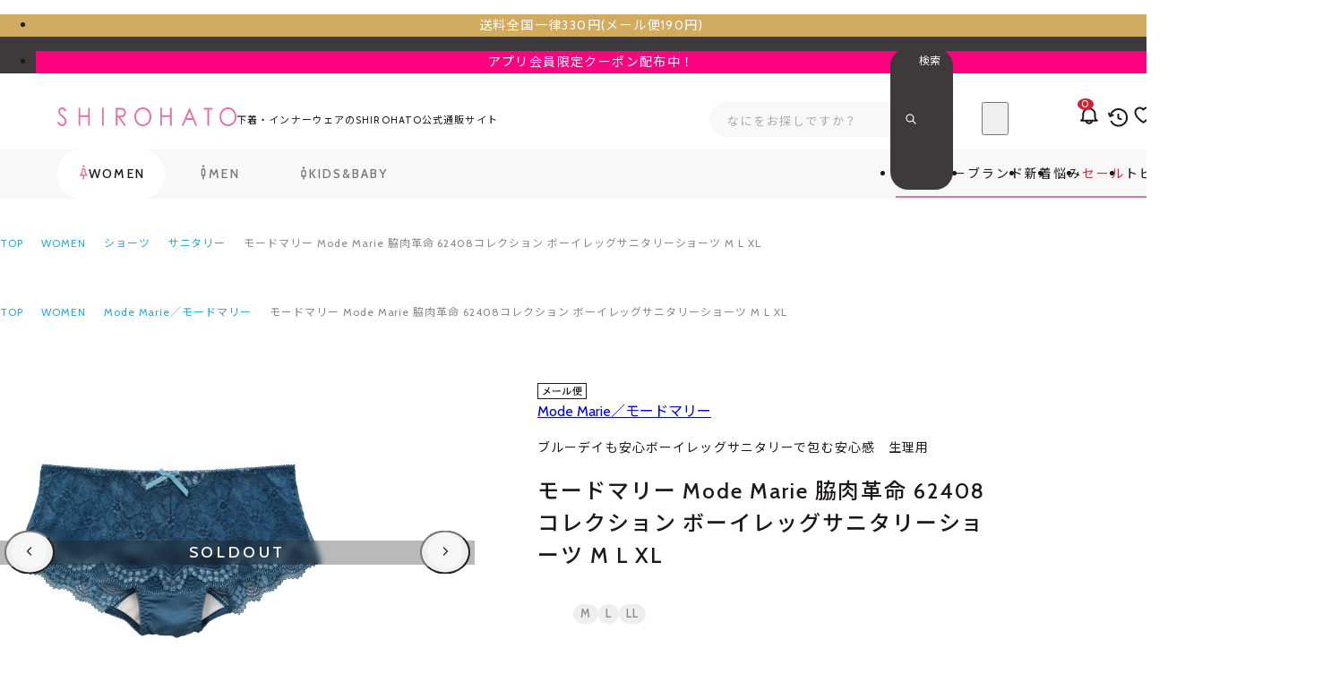

--- FILE ---
content_type: text/html; charset=utf-8
request_url: https://www.wakudoki.ne.jp/productdetail/a57f624088/a57f624088_1_1/1/
body_size: 105800
content:

<!DOCTYPE html>
<html lang="ja">
	<head id="ctl00_Head1"><meta http-equiv="Content-Type" content="text/html; charset=UTF-8" /><title>
	モードマリー Mode Marie 脇肉革命 62408コレクション ボーイレッグサニタリーショーツ M L XL | SHIROHATO(白鳩)
</title><meta http-equiv="Content-Script-Type" content="text/javascript" />

		
		<link rel="stylesheet" href="/Css/reset.css?v=241017214747">
		<link rel="stylesheet" href="/Css/variable.css?v=250620115201">
		<link rel="stylesheet" href="/Css/component.css?v=250611110028">
		<link rel="stylesheet" href="/Css/common_global.css?v=250318161302">
    <link rel="stylesheet" href="/Css/common_project.css?v=250611185445">
		<link rel="stylesheet" href="/Css/common_head.css?v=250605185248">
		<link rel="stylesheet" href="/Css/common_foot.css?v=241017210937">
		<link rel="stylesheet" href="/Css/common_form.css?v=250613171756">
		<link rel="stylesheet" href="/Css/review_fill_symbol.css?v=240723151531">		
		

		
		


<link rel="preload" href="/Js/jquery-3.6.0.min.js" as="script">


<meta name="viewport" content="width=device-width, initial-scale=1.0, maximum-scale=3.0, minimum-scale=1.0, viewport-fit=cover">
<meta name="format-detection" content="telephone=no">


<script src="/Js/w2.js?20241210" charset="shift_jis"></script>
<script src="/Js/w2.textboxevents.js"></script>

<script src="/Js/jquery-3.6.0.min.js"></script>
<script src="/Js/jquery-migrate-3.3.2.min.js"></script>



<script src="/Js/ClientValidateScript.aspx"></script>




<script src="/Js/common_global.js?251118094541" type="module"></script>
<script src="/Js/common_script.js?251118094541" type="module"></script>
<script src="/Js/component.js?251118094541" type="module"></script>


<script src="/Js/AutoKana/jquery.autoKana.js"></script>
<script src="/Js/AutoKana/jquery.autoChangeKana.js"></script>

<script>
	
	function execAutoKanaWithKanaType(firstName, firstNameKana, lastName, lastNameKana) {
		execAutoKana(
			firstName,
			firstNameKana,
			lastName,
			lastNameKana,
			'FULLWIDTH_HIRAGANA');
	}

	
	function execAutoChangeKanaWithKanaType(firstNameKana, lastNameKana) {
		execAutoChangeKana(
			firstNameKana,
			lastNameKana,
			'FULLWIDTH_HIRAGANA');
	}
</script>

<link id="lsearchResultLayerCss" rel="stylesheet" href="/Css/searchResultLayer.css" type="text/css" media="screen" />



<link rel="preconnect" href="https://fonts.googleapis.com">
<link rel="preconnect" href="https://fonts.gstatic.com" crossorigin>
<link href="https://fonts.googleapis.com/css2?family=Noto+Sans+JP:wght@400;500;700&family=Cabin:wght@400..700&display=swap" rel="stylesheet">



<meta name="format-detection" content="telephone=no" />

<script>
	// ページロード処理
	function pageLoad(sender, args) {
		// ページロード共通処理
		pageLoad_common();

		// function.js実行
		if (typeof initializeFunctionJs == "function") initializeFunctionJs();

		// グローバル切り替え実行
		if (typeof switchGlobalFunction == 'function') switchGlobalFunction();

		// PayPal
		if (typeof InitializePaypal == "function") InitializePaypal(sender, args);

		// body側のpageLoad実行
		if (typeof bodyPageLoad == "function") bodyPageLoad();
	}
</script>


		

    
    <link rel="stylesheet" href="/Js/Swiper/swiper-bundle.min.css">
    <script src="/Js/Swiper/swiper-bundle.min.js" defer></script>

		
		<link rel="icon" href="/favicon.ico" /><link rel="apple-touch-icon" sizes="180x180" href="/apple-touch-icon.png" />
		<meta name="apple-mobile-web-app-title" content="SHIROHATO(白鳩)本店">
		<meta name="application-name" content="SHIROHATO(白鳩)本店">
		
		
		
		
  
  <link rel="stylesheet" href="/Css/common_product.css?173935">
  <link rel="stylesheet" href="/Css/product_variation-select.css?095001">
  <link rel="stylesheet" href="/Css/review_fill_symbol.css?151531">
  <link rel="stylesheet" href="/Css/productdetail.css?122324">
  <link rel="stylesheet" href="/sh/css/sh002_setadult.css?173400">
  <link rel="stylesheet" href="/sh/css/shcmm_product.css?173400">
<link rel="canonical" href="https://www.wakudoki.ne.jp/productdetail/a57f624088/1/" />
  
  
  
    <meta name="Keywords" content="170818,下着,パンツ,インナー,モードマリー,マンダイマーレン,エソニー,大人気,売れ筋,台湾,taiwan,脇高,サニタリー,生理用ショーツ,防水加工,総レース,ボーイレッグ,ボーイズレッグ" />
  
  <script type="module" src="/Js/productdetail.js?094541"></script>
  <script src="/sh/js/sh002_setadult.js?174648"></script>
  <script src="/sh/js/pr_calcbanner.js?135859"></script>
  <script src="/sh/js/sh004_productrec.js?134448"></script>

  
<script>
	var _ukwhost = 'uabizprd.ukw.jp';
	var _ukwq = [];

	_ukwq.push(['_setClient', 'wakudoki']);
	_ukwq.push(['_setLoginID', '']);
	_ukwq.push(['_setReqURL', location.href]);
	_ukwq.push(['_setRefURL', document.referrer]);
	var display = isMobile() ? 'sp' : 'pc';
	_ukwq.push(['_setDisplay', display]);

	if ('product' == 'search') {
		_ukwq.push(['_setNumHit', '']);
		_ukwq.push(['_setNumDisp', '']);
		_ukwq.push(['_setNumPage', '']);
		_ukwq.push(['_setSearchResult', '']);
		_ukwq.push(['_setWord', '']);
		_ukwq.push(['_setCategory', '']);
		_ukwq.push(['_setFunc', '']);
		_ukwq.push(['_setSale', '']);
		_ukwq.push(['_setGender', '']);
		_ukwq.push(['_setBrand', '']);
		_ukwq.push(['_setSort', '']);
		_ukwq.push(['_setFilter', '']);
		_ukwq.push(['_setP1ReqID', '']);
		if ('' != '') {
			_ukwq.push(['_setFallbackType', '']);
		}
		_ukwq.push(['_setFallbackWord', '']);
		_ukwq.push(['_setFallbackCat', '']);
		_ukwq.push(['_sendSearchLog']);
	}
	else if ('product' == 'product') {
		_ukwq.push(['_setItem', 'a57f624088']);
		_ukwq.push(['_sendProductLog']);
	}
	else if ('product' == 'checkout') {
		_ukwq.push(['_setCheckout', '']);
		_ukwq.push(['_sendCheckLog']);
	}

	(function () {
		var _ukt = document.createElement('script');
		_ukt.type = 'text/javascript';
		_ukt.async = true;
		_ukt.src = '//' + _ukwhost + '/taglog/ukwlg.js';
		var _uks = document.getElementsByTagName('script')[0];
		_uks.parentNode.insertBefore(_ukt, _uks);
	})();

	function uniSearchTagLogCartIn(productId, count, price) {
		// カート投入用
		_ukwq.push(['_setCartIn', `${productId}:${count}:${price}`]);
		_ukwq.push(['_sendCartLog']);
	}
    
    // スマートフォンか
    function isMobile() {
        var userAgent = navigator.userAgent || navigator.vendor || window.opera;
        var mobileRegex = /(iPhone|iPod|Android.*Mobile)/i;

        return mobileRegex.test(userAgent);
	}
</script>


<meta name="description" content="モードマリー Mode Marie 脇肉革命 62408コレクション ボーイレッグサニタリーショーツ M L XLの詳細ページです。下着・インナーをオトクに買うならSHIROHATO(白鳩)で。@@ seo_description @@" /><meta property="og:title" content="SHIROHATO(白鳩)" /><meta property="og:type" content="article" /><meta property="og:url" content="https://www.wakudoki.ne.jp/productdetail/a57f624088/a57f624088_1_1/1/" /><meta property="og:image" content="https://www.wakudoki.ne.jp/Contents/ProductImages/0/a57f624088_M.jpg" /><meta property="og:site_name" content="SHIROHATO(白鳩)" /><meta property="og:description" content="モードマリー Mode Marie 脇肉革命 62408コレクション ボーイレッグサニタリーショーツ M L XLの詳細ページです。下着・インナーをオトクに買うならSHIROHATO(白鳩)で。@@ seo_description @@" />
		<script src="https://cdn.paidy.com/promotional-messaging/general/paidy-upsell-widget.js" defer="defer"></script>
	</head>


	

	<body onload="" class="font-mixed" data-gender="women" class="srhtwt">
		
		

		
		

		<form name="aspnetForm" method="post" action="/Form/Product/ProductDetail.aspx?pid=a57f624088&amp;vid=a57f624088_1_1&amp;gid=1&amp;" id="aspnetForm" onsubmit="return (document.getElementById(&#39;__EVENTVALIDATION&#39;) != null);" onkeypress="return ((event.keyCode != 13) || (window.event.srcElement.type != &#39;text&#39;));">
<div>
<input type="hidden" name="__EVENTTARGET" id="__EVENTTARGET" value="" />
<input type="hidden" name="__EVENTARGUMENT" id="__EVENTARGUMENT" value="" />
<input type="hidden" name="__LASTFOCUS" id="__LASTFOCUS" value="" />
<input type="hidden" name="__VIEWSTATE" id="__VIEWSTATE" value="/wEPDwUJLTU1NTY3NTUwDxaCAR4MU2hhZnRWYWx1ZU5vAv////8PHhRTdG9ja0V4aXN0ZW5jZVNlYXJjaAUBMR4LUHJvZHVjdE5hbWUFd+ODouODvOODieODnuODquODvCBNb2RlIE1hcmllIOiEh+iCiemdqeWRvSA2MjQwOOOCs+ODrOOCr+OCt+ODp+ODsyDjg5zjg7zjgqTjg6zjg4PjgrDjgrXjg4vjgr/[base64]/////[base64]/nlKPlm70gPiDmtbflpJboo70GBQAAACfjgrfjg63jg4/[base64]////[base64]////[base64]////z///8GCAAAAANwaWQGCQAAAAphNTdmNjI0MDg4Afb////8////BgsAAAADdmlkBgwAAAAOYTU3ZjYyNDA4OF8xXzEB8/////z///8GDgAAAANwbm8GDwAAAAExAfD////8////BhEAAAADY2F0BhIAAAAAAe3////8////BhQAAAAEc3dyZAkSAAAAAer////8////BhcAAAAGc2Jzd3JkCRIAAAAB5/////z///8GGgAAAANjb2wJEgAAAAHk/////P///wYdAAAAA2ltZwYeAAAAATIB4f////z///8GIAAAAARzb3J0BiEAAAACMjcB3v////z///8GIwAAAAVjaWNvbgkSAAAAAdv////8////BiYAAAADbWluCRIAAAAB2P////z///8GKQAAAANtYXgJEgAAAAHV/////P///wYsAAAABWRwY250Bi0AAAACLTEB0v////z///8GLwAAAAR1ZG5zBjAAAAABMQHP/////P///wYyAAAABGRvc3AJEgAAAAHM/////P///wY1AAAABGZwZmwJBgAAAAHJ/////P///wY4AAAAA3NmbAkGAAAAAcb////8////BjsAAAAHc2hhZnZubwY8AAAAAi0xAcP////8////Bj4AAAAHc2hhZnRpZAkSAAAAAcD////8////BkEAAAAFcHNsaWQJEgAAAAG9/////P///wZEAAAAA2RwdAkaAAAAAbr////8////BkcAAAADc2lkCRIAAAABt/////z///8GSgAAAANnaWQGSwAAAAExAbT////8////Bk0AAAADcGdpCRIAAAABsf////z///8GUAAAAAZ2bmFtZTEJEgAAAAGu/////P///[base64]/////[base64]/////[base64]/jgr/[base64]/jgrfjg6fjg7Mg44Oc44O844Kk44Os44OD44Kw44K144OL44K/[base64]/jgrfjg6fjg7Mg44Oc44O844Kk44Os44OD44Kw44K144OL44K/[base64]/////w9kAg0PDxYEHh1Qcm9kdWN0Q2F0ZWdvcnlUcmVlRGF0YVNvdXJjZTKkTwABAAAA/////[base64]/[base64]/[base64]/AAAAATAGwAAAAAkwMDAwMTAwMDEGwQAAAA/[base64]/jg7zjgrrjg7vjg5Xjg6zjgqLjg5Hjg7Pjg4QJCwAAAAkLAAAABtUAAAABMAnWAAAAAAAAAAF/[base64]/[base64]/AAAAAkwMDAwMTAwMTEG/QAAABvjg6zjgq7jg7Pjgrnjg7vjgrnjg5Hjg4Pjg4QJCwAAAAkLAAAABv8AAAABMAkAAQAAAAAAAAGGAAAABAAAAAYBAQAAATAGAgEAAAkwMDAwMTAwMTIGAwEAAAzjgr3jg4Pjgq/[base64]/jgqTjg6vpm5HosqgJCwAAAAkLAAAABhEBAAABMAkSAQAAAAAAAAGJAAAABAAAAAYTAQAAATAGFAEAAAkwMDAwMTAwMTYGFQEAAAzooZvnlJ/[base64]/[base64]/jgrXjg7zjg5Hjg7Pjg4QJCwAAAAkLAAAABjsBAAABMAk8AQAAAAAAAAGQAAAABAAAAAY9AQAAATAGPgEAAAkwMDAwMjAwMDIGPwEAAA/jg4jjg6njg7Pjgq/[base64]/[base64]/[base64]/jg5bjg6njgrjjg6Pjg7xkAgIPZBYCZg8VAwRUcnVlMi8xL3NlYXJjaC8/[base64]/jg7zjgrrjg7vjg5Xjg6zjgqLjg5Hjg7Pjg4RkAgUPZBYCZg8VAwRUcnVlMi8xL3NlYXJjaC8/[base64]/jgqTjg4RkAggPZBYCZg8VAwRUcnVlMi8xL3NlYXJjaC8/[base64]/[base64]/[base64]/[base64]/jg6njg4Pjg5Tjg7PjgrBkAhQPZBYCZg8VAwRUcnVlMi8xL3NlYXJjaC8/[base64]/jg4jjg6njg7Pjgq/jgrlkAgMPZBYCZg8VAwRUcnVlMi8xL3NlYXJjaC8/[base64]/[base64]/[base64]/jgqTjg6vpm5HosqhkAg0PZBYCZg8VAwRUcnVlMi8xL3NlYXJjaC8/[base64]/jg6njg4Pjg5Tjg7PjgrBkAhAPZBYCZg8VAwRUcnVlMi8xL3NlYXJjaC8/[base64]/[base64]/[base64]/jg5bjg6njgqTjg4Djg6tkAgMPZBYCZg8VAwRUcnVlMi8xL3NlYXJjaC8/[base64]/[base64]/oootkAgkPZBYCZg8VAwRUcnVlMi8xL3NlYXJjaC8/[base64]/[base64]/[base64]/[base64]/[base64]/[base64]/[base64]/////[base64]/[base64]/[base64]/AAAAATAGwAAAAAkwMDAwMTAwMDEGwQAAAA/[base64]/jg7zjgrrjg7vjg5Xjg6zjgqLjg5Hjg7Pjg4QJCwAAAAkLAAAABtUAAAABMAnWAAAAAAAAAAF/[base64]/[base64]/AAAAAkwMDAwMTAwMTEG/QAAABvjg6zjgq7jg7Pjgrnjg7vjgrnjg5Hjg4Pjg4QJCwAAAAkLAAAABv8AAAABMAkAAQAAAAAAAAGGAAAABAAAAAYBAQAAATAGAgEAAAkwMDAwMTAwMTIGAwEAAAzjgr3jg4Pjgq/[base64]/jgqTjg6vpm5HosqgJCwAAAAkLAAAABhEBAAABMAkSAQAAAAAAAAGJAAAABAAAAAYTAQAAATAGFAEAAAkwMDAwMTAwMTYGFQEAAAzooZvnlJ/[base64]/[base64]/jgrXjg7zjg5Hjg7Pjg4QJCwAAAAkLAAAABjsBAAABMAk8AQAAAAAAAAGQAAAABAAAAAY9AQAAATAGPgEAAAkwMDAwMjAwMDIGPwEAAA/jg4jjg6njg7Pjgq/[base64]/[base64]/[base64]/[base64]/[base64]/[base64]/[base64]/jgrlkAg0PZBYCZg8VAwRUcnVlMi8xL3NlYXJjaC8/Y2F0ZWdvcnk9MDAwMDEwMDE0JmdlbmRlcj13b21lbiZzb3J0PTI3EuODleOCoeODg+OCt+ODp+ODs2QCDg9kFgJmDxUDBFRydWUyLzEvc2VhcmNoLz9jYXRlZ29yeT0wMDAwMTAwMTUmZ2VuZGVyPXdvbWVuJnNvcnQ9Mjcb44Op44Kk44OV44K544K/44Kk44Or6ZuR6LKoZAIPD2QWAmYPFQMEVHJ1ZTIvMS9zZWFyY2gvP2NhdGVnb3J5PTAwMDAxMDAxNiZnZW5kZXI9d29tZW4mc29ydD0yNwzooZvnlJ/nlKjlk4FkAhAPZBYCZg8VAwRUcnVlMi8xL3NlYXJjaC8/[base64]/[base64]/jgrXjg7zjg5Hjg7Pjg4RkAgIPZBYCZg8VAwRUcnVlMi8xL3NlYXJjaC8/[base64]/Y2F0ZWdvcnk9MDAwMDIwMDA1JmdlbmRlcj13b21lbiZzb3J0PTI3ClTjg5Djg4Pjgq9kAgYPZBYCZg8VAwRUcnVlMi8xL3NlYXJjaC8/[base64]/[base64]/[base64]/[base64]/[base64]/jgrfjg7xkAgIPZBYCZg8VAwRUcnVlMi8xL3NlYXJjaC8/[base64]/jgZXjgYTjgrXjgqTjgrpkAgUPZBYCZg8VAwRUcnVlMi8xL3NlYXJjaC8/Y2F0ZWdvcnk9MDAyMDEwMTA1JmdlbmRlcj13b21lbiZzb3J0PTI3IeODnuODgeODpeOCou+8iOS4remrmOW5tOWQkeOBke+8iWQCBg9kFgJmDxUDBFRydWUyLzEvc2VhcmNoLz9jYXRlZ29yeT0wMDIwMTAxMDYmZ2VuZGVyPXdvbWVuJnNvcnQ9MjcP44Oe44K/44OL44OG44KjZAIHD2QWAmYPFQMEVHJ1ZTIvMS9zZWFyY2gvP2NhdGVnb3J5PTAwMjAxMDEwNyZnZW5kZXI9d29tZW4mc29ydD0yNxjjgrvjg4Pjg4jjg7vjgqLjgr3jg7zjg4hkAggPZBYCZg8VAwRUcnVlMi8xL3NlYXJjaC8/[base64]/jg7zjg6tkAgsPZBYCZg8VAwRUcnVlMi8xL3NlYXJjaC8/[base64]/[base64]/[base64]/[base64]/oootkAgMPZBYCZg8VAwRUcnVlMi8xL3NlYXJjaC8/[base64]/[base64]/////[base64]/[base64]/[base64]/[base64]/[base64]/[base64]/[base64]/jgqTjg6vpm5HosqgJCwAAAAkLAAAABn0BAAABMAl+AQAAAAAAAAGbAAAABAAAAAZ/AQAAATAGgAEAAAkwMDAwMjAwMTYGgQEAAAzooZvnlJ/[base64]/[base64]/[base64]/[base64]/AEAAAAAAAABsAAAAAQAAAAG/[base64]/[base64]/[base64]/44Kk44OEZAIID2QWAmYPFQMEVHJ1ZTIvMS9zZWFyY2gvP2NhdGVnb3J5PTAwMDAxMDAwOCZnZW5kZXI9d29tZW4mc29ydD0yNx7jgrnjg6rjg4Pjg5fjg7vjg5rjg4HjgrPjg7zjg4hkAgkPZBYCZg8VAwRUcnVlMi8xL3NlYXJjaC8/[base64]/[base64]/jgqTjg6vpm5HosqhkAg8PZBYCZg8VAwRUcnVlMi8xL3NlYXJjaC8/[base64]/[base64]/[base64]/[base64]/jgrlkAggPZBYCZg8VAwRUcnVlMi8xL3NlYXJjaC8/[base64]/Y2F0ZWdvcnk9MDAwMDIwMDEyJmdlbmRlcj13b21lbiZzb3J0PTI3EuODleOCoeODg+OCt+ODp+ODs2QCDA9kFgJmDxUDBFRydWUyLzEvc2VhcmNoLz9jYXRlZ29yeT0wMDAwMjAwMTMmZ2VuZGVyPXdvbWVuJnNvcnQ9Mjcb44Op44Kk44OV44K544K/44Kk44Or6ZuR6LKoZAIND2QWAmYPFQMEVHJ1ZTIvMS9zZWFyY2gvP2NhdGVnb3J5PTAwMDAyMDAxNiZnZW5kZXI9d29tZW4mc29ydD0yNwzooZvnlJ/nlKjlk4FkAg4PZBYCZg8VAwRUcnVlMi8xL3NlYXJjaC8/[base64]/[base64]/[base64]/[base64]/jg57jgr/jg4vjg4bjgqNkAgcPZBYCZg8VAwRUcnVlMi8xL3NlYXJjaC8/[base64]/[base64]/[base64]/jgrfjg7xkAgMPZBYCZg8VAwRUcnVlMi8xL3NlYXJjaC8/[base64]/oootkAgYPZBYCZg8VAwRUcnVlMi8xL3NlYXJjaC8/[base64]/[base64]/jg7zjg6tkAgUPZBYCZg8VAwRUcnVlMi8xL3NlYXJjaC8/[base64]/[base64]////[base64]/[base64]/[base64]/[base64]/jgrfjg7wJCwAAAAkLAAAABrMBAAABMAm0AQAAAAAAAAGkAAAABAAAAAa1AQAAATAGtgEAAAkwMDIwMTAxMDIGtwEAAA/[base64]/[base64]/jg57jgr/[base64]/ooosJCwAAAAkLAAAABt0BAAABMAneAQAAAAAAAAGrAAAABAAAAAbfAQAAATAG4AEAAAkwMDIwMTAxMDkG4QEAAAzjgrnjg53jg7zjg4QJCwAAAAkLAAAABuMBAAABMAnkAQAAAAAAAAGsAAAABAAAAAblAQAAATAG5gEAAAkwMDIwMTAxMTAG5wEAAAzjgrnjgq/[base64]/gEAAAkwMDIwMjAxMDEG/wEAABLlpKfjgY3jgYTjgrXjgqTjgroJCwAAAAkLAAAABgECAAABMAkCAgAAAAAAAAGxAAAABAAAAAYDAgAAATAGBAIAAAkwMDIwMjAxMDIGBQIAAAzjgrvjgq/[base64]/[base64]/ooosJCwAAAAkLAAAABjECAAABMAkyAgAAAAAAAAG5AAAABAAAAAYzAgAAATAGNAIAAAkwMDIwNDAxMDMGNQIAAAnjgq7jg5Xjg4gJCwAAAAkLAAAABjcCAAABMAk4AgAAAAAAAAG6AAAABAAAAAY5AgAAATAGOgIAAAkwMDIwNDAxMDQGOwIAAAzjgrnjgq/jg7zjg6sJCwAAAAkLAAAABj0CAAABMAk+AgAAAAAAAAG7AAAABAAAAAY/[base64]/[base64]/jg5bjg6njgrjjg6Pjg7xkAgIPZBYCZg8VAwRUcnVlMi8xL3NlYXJjaC8/[base64]/jg7zjgrrjg7vjg5Xjg6zjgqLjg5Hjg7Pjg4RkAgUPZBYCZg8VAwRUcnVlMi8xL3NlYXJjaC8/[base64]/jgqTjg4RkAggPZBYCZg8VAwRUcnVlMi8xL3NlYXJjaC8/[base64]/[base64]/[base64]/[base64]/jg6njg4Pjg5Tjg7PjgrBkAhQPZBYCZg8VAwRUcnVlMi8xL3NlYXJjaC8/[base64]/jg4jjg6njg7Pjgq/jgrlkAgMPZBYCZg8VAwRUcnVlMi8xL3NlYXJjaC8/[base64]/[base64]/[base64]/jgqTjg6vpm5HosqhkAg0PZBYCZg8VAwRUcnVlMi8xL3NlYXJjaC8/[base64]/jg6njg4Pjg5Tjg7PjgrBkAhAPZBYCZg8VAwRUcnVlMi8xL3NlYXJjaC8/[base64]/[base64]/[base64]/jg5bjg6njgqTjg4Djg6tkAgMPZBYCZg8VAwRUcnVlMi8xL3NlYXJjaC8/[base64]/[base64]/oootkAgkPZBYCZg8VAwRUcnVlMi8xL3NlYXJjaC8/[base64]/[base64]/[base64]/[base64]/[base64]/[base64]/[base64]/////[base64]/[base64]/[base64]/AAAAATAGwAAAAAkwMDAwMTAwMDEGwQAAAA/[base64]/jg7zjgrrjg7vjg5Xjg6zjgqLjg5Hjg7Pjg4QJCwAAAAkLAAAABtUAAAABMAnWAAAAAAAAAAF/[base64]/[base64]/AAAAAkwMDAwMTAwMTEG/QAAABvjg6zjgq7jg7Pjgrnjg7vjgrnjg5Hjg4Pjg4QJCwAAAAkLAAAABv8AAAABMAkAAQAAAAAAAAGGAAAABAAAAAYBAQAAATAGAgEAAAkwMDAwMTAwMTIGAwEAAAzjgr3jg4Pjgq/[base64]/jgqTjg6vpm5HosqgJCwAAAAkLAAAABhEBAAABMAkSAQAAAAAAAAGJAAAABAAAAAYTAQAAATAGFAEAAAkwMDAwMTAwMTYGFQEAAAzooZvnlJ/[base64]/[base64]/jgrXjg7zjg5Hjg7Pjg4QJCwAAAAkLAAAABjsBAAABMAk8AQAAAAAAAAGQAAAABAAAAAY9AQAAATAGPgEAAAkwMDAwMjAwMDIGPwEAAA/jg4jjg6njg7Pjgq/[base64]/[base64]/[base64]/[base64]/[base64]/[base64]/[base64]/jgrlkAg0PZBYCZg8VAwRUcnVlMi8xL3NlYXJjaC8/Y2F0ZWdvcnk9MDAwMDEwMDE0JmdlbmRlcj13b21lbiZzb3J0PTI3EuODleOCoeODg+OCt+ODp+ODs2QCDg9kFgJmDxUDBFRydWUyLzEvc2VhcmNoLz9jYXRlZ29yeT0wMDAwMTAwMTUmZ2VuZGVyPXdvbWVuJnNvcnQ9Mjcb44Op44Kk44OV44K544K/44Kk44Or6ZuR6LKoZAIPD2QWAmYPFQMEVHJ1ZTIvMS9zZWFyY2gvP2NhdGVnb3J5PTAwMDAxMDAxNiZnZW5kZXI9d29tZW4mc29ydD0yNwzooZvnlJ/nlKjlk4FkAhAPZBYCZg8VAwRUcnVlMi8xL3NlYXJjaC8/[base64]/[base64]/jgrXjg7zjg5Hjg7Pjg4RkAgIPZBYCZg8VAwRUcnVlMi8xL3NlYXJjaC8/[base64]/Y2F0ZWdvcnk9MDAwMDIwMDA1JmdlbmRlcj13b21lbiZzb3J0PTI3ClTjg5Djg4Pjgq9kAgYPZBYCZg8VAwRUcnVlMi8xL3NlYXJjaC8/[base64]/[base64]/[base64]/[base64]/[base64]/jgrfjg7xkAgIPZBYCZg8VAwRUcnVlMi8xL3NlYXJjaC8/[base64]/jgZXjgYTjgrXjgqTjgrpkAgUPZBYCZg8VAwRUcnVlMi8xL3NlYXJjaC8/Y2F0ZWdvcnk9MDAyMDEwMTA1JmdlbmRlcj13b21lbiZzb3J0PTI3IeODnuODgeODpeOCou+8iOS4remrmOW5tOWQkeOBke+8iWQCBg9kFgJmDxUDBFRydWUyLzEvc2VhcmNoLz9jYXRlZ29yeT0wMDIwMTAxMDYmZ2VuZGVyPXdvbWVuJnNvcnQ9MjcP44Oe44K/44OL44OG44KjZAIHD2QWAmYPFQMEVHJ1ZTIvMS9zZWFyY2gvP2NhdGVnb3J5PTAwMjAxMDEwNyZnZW5kZXI9d29tZW4mc29ydD0yNxjjgrvjg4Pjg4jjg7vjgqLjgr3jg7zjg4hkAggPZBYCZg8VAwRUcnVlMi8xL3NlYXJjaC8/[base64]/jg7zjg6tkAgsPZBYCZg8VAwRUcnVlMi8xL3NlYXJjaC8/[base64]/[base64]/[base64]/[base64]/oootkAgMPZBYCZg8VAwRUcnVlMi8xL3NlYXJjaC8/[base64]/[base64]/////[base64]/[base64]/[base64]/[base64]/[base64]/[base64]/[base64]/jgqTjg6vpm5HosqgJCwAAAAkLAAAABn0BAAABMAl+AQAAAAAAAAGbAAAABAAAAAZ/AQAAATAGgAEAAAkwMDAwMjAwMTYGgQEAAAzooZvnlJ/[base64]/[base64]/[base64]/[base64]/AEAAAAAAAABsAAAAAQAAAAG/[base64]/[base64]/[base64]/44Kk44OEZAIID2QWAmYPFQMEVHJ1ZTIvMS9zZWFyY2gvP2NhdGVnb3J5PTAwMDAxMDAwOCZnZW5kZXI9d29tZW4mc29ydD0yNx7jgrnjg6rjg4Pjg5fjg7vjg5rjg4HjgrPjg7zjg4hkAgkPZBYCZg8VAwRUcnVlMi8xL3NlYXJjaC8/[base64]/[base64]/jgqTjg6vpm5HosqhkAg8PZBYCZg8VAwRUcnVlMi8xL3NlYXJjaC8/[base64]/[base64]/[base64]/[base64]/jgrlkAggPZBYCZg8VAwRUcnVlMi8xL3NlYXJjaC8/[base64]/Y2F0ZWdvcnk9MDAwMDIwMDEyJmdlbmRlcj13b21lbiZzb3J0PTI3EuODleOCoeODg+OCt+ODp+ODs2QCDA9kFgJmDxUDBFRydWUyLzEvc2VhcmNoLz9jYXRlZ29yeT0wMDAwMjAwMTMmZ2VuZGVyPXdvbWVuJnNvcnQ9Mjcb44Op44Kk44OV44K544K/44Kk44Or6ZuR6LKoZAIND2QWAmYPFQMEVHJ1ZTIvMS9zZWFyY2gvP2NhdGVnb3J5PTAwMDAyMDAxNiZnZW5kZXI9d29tZW4mc29ydD0yNwzooZvnlJ/nlKjlk4FkAg4PZBYCZg8VAwRUcnVlMi8xL3NlYXJjaC8/[base64]/[base64]/[base64]/[base64]/jg57jgr/jg4vjg4bjgqNkAgcPZBYCZg8VAwRUcnVlMi8xL3NlYXJjaC8/[base64]/[base64]/[base64]/jgrfjg7xkAgMPZBYCZg8VAwRUcnVlMi8xL3NlYXJjaC8/[base64]/oootkAgYPZBYCZg8VAwRUcnVlMi8xL3NlYXJjaC8/[base64]/[base64]/jg7zjg6tkAgUPZBYCZg8VAwRUcnVlMi8xL3NlYXJjaC8/[base64]/[base64]////8PZAIbD2QWAgIBD2QWAgIDDxYCH0IC/////[base64]/Z2lkPTFkAgEPFgIfQgIDFghmD2QWAmYPFQIsL0Zvcm0vUHJvZHVjdC9Qcm9kdWN0Q2F0ZWdvcnlMaXN0LmFzcHg/[base64]/jgrXjg4vjgr/jg6rjg7xkAgMPZBYCZg8VAXfjg6Ljg7zjg4njg57jg6rjg7wgTW9kZSBNYXJpZSDohIfogonpnanlkb0gNjI0MDjjgrPjg6zjgq/jgrfjg6fjg7Mg44Oc44O844Kk44Os44OD44Kw44K144OL44K/44Oq44O844K344On44O844OEIE0gTCBYTGQCAg9kFgJmDxYCH0ICARYCZg9kFgICAQ9kFgJmDxUGBy8/Z2lkPTEpL0Zvcm0vUHJvZHVjdC9Qcm9kdWN0QnJhbmRMaXN0LmFzcHg/Z2lkPTEFV09NRU4pL2JyYW5kLzEvMTIyLz9kcHQ9cHJvJnVkbnM9MSZnZW5kZXI9d29tZW4fTW9kZSBNYXJpZe+8j+ODouODvOODieODnuODquODvHfjg6Ljg7zjg4njg57jg6rjg7wgTW9kZSBNYXJpZSDohIfogonpnanlkb0gNjI0MDjjgrPjg6zjgq/jgrfjg6fjg7Mg44Oc44O844Kk44Os44OD44Kw44K144OL44K/44Oq44O844K344On44O844OEIE0gTCBYTGQCBA8WAh9CAv////8PZAIGDxYCH0IC/////[base64]/[base64]/[base64]/[base64]/jg6rjg7zjgafljIXjgoDlronlv4PmhJ/jgIDnlJ/[base64]/////w9kAgIPFgIfQgL/////D2QCAw8WAh9CAv////[base64]/jgqTjg4gtTCAgLSDlnKjluqvjgarjgZciV0gt44Ob44Ov44Kk44OILVhMICAtIOWcqOW6q+OBquOBlypQQi3jg5Tjg7Pjgq/[base64]/////D2QCCA8WAh9CAv////8PZAIJDxYCH0IC/////[base64]/nlKPlm70gPiDmtbflpJboo71kAgMPZBYCZg8VASfjgrfjg63jg4/jg4jjgqrjg6rjgrjjg4rjg6sgPiDjgrPjg6njg5xkAiYPFQLBCOODreODs+OCsOOCu+ODqeODvOiEh+iCiemdqeWRveOCt+ODquODvOOCujYyNDA444Kz44Os44Kv44K344On44Oz44Oc44O844Kk44Os44OD44Kw44K144OL44K/44Oq44O844K344On44O844OE44Gn44GZ44CCPEJSPjxCUj7jgqbjgqjjgrnjg4jlkajjgorjga/ntKDogozjgavnvo7jgZfjgY/mmKDjgYjjgovjgqjjg7Pjg5bjg63jgqTjg4Djg6rjg7zjg6zjg7zjgrnjgpLjgaTjgYvjgaPjgZ/mipzjgZHmhJ/jga7jgYLjgovjg4fjgrbjgqTjg7PjgafjgZnjgILjg5Xjg63jg7Pjg4jjgavjgYLjgZfjgonjgaPjgZ/jg5/jg4vjg6rjg5zjg7PjgYzjg5Xjgqfjg5/jg4vjg7PjgarjgqLjgq/jgrvjg7Pjg4jjgavjgILjg5Xjg63jg7Pjg4jjga7oo4/pnaLjga/ntr/ntKDmnZDjga7jgYLjgabluIPjgpLphY3jgZfjgabjgYTjgb7jgZnjgILnibnjgavjg5Xjg63jg7Pjg4jjga/pgI/jgZHmhJ/jgYzmsJfjgavjgarjgovpg6jliIbjgarjga7jgafkuIrjgb7jgafjgqvjg5Djg7zjgZnjgovjgZPjgajjgafjgojjgorjgYrkvb/jgYTjgYTjgZ/jgaDjgY3jgoTjgZnjgY/jgarjgorjgb7jgZfjgZ/[base64]/jg7zjgq7jg6Pjgrbjg7zmjqHnlKjjgafjgYrlsLvjgavjgbTjgaPjgZ/jgorjgajjg5XjgqPjg4Pjg4jjgZfjgb7jgZnjgILjgq/jg63jg4Pjg4Hjga/msZrjgozjgabjgoLokL3jgajjgZfjgoTjgZnjgYTjgoTjgo/jgonjgYvjgarpmLLmsLTluIPjgpLkvb/[base64]/jgIFQSS3jg5Tjg7Pjgq/jgIFSRS3jg6zjg4Pjg4njgIFXSC3jg5vjg6/jgqTjg4jjgIFQQi3jg5Tjg7Pjgq/jg5njg7zjgrjjg6XjgIFMVi3jg6njg5njg7Pjg4Djg7zjgIFTTC3jgrfjg6vjg5Djg7zjgIFOVi3jg43jgqTjg5Pjg7zjgIFHWS3jgrDjg6zjg7w8L3RkPjwvdHI+PHRyPjx0aD7ntKDjgIDmnZA8L3RoPjx0ZD7jg4rjgqTjg63jg7PjgIDjg53jg6rjgqbjg6zjgr/[base64]/jg63jg4Pjg4E8YnI+44O744OQ44OD44Kv6YOo44K744Oz44K/44O844Ku44Oj44K244O8PGJyPuODu+mAj+aEn++8muODrOODvOOCuemDqOOBguOCiijjg5Xjg63jg7Pjg4joo4/[base64]/[base64]/[base64]/kvLjjgbPjgavjgY/[base64]/[base64]/[base64]/44GE55So44Gr44CC44GL44G244KM44Gq44GE44KI44GG44CB5pqX44GE6Imy44Gu57a/[base64]/[base64]/[base64]/jgZVkAgMPFgIfUmhkAgUPFgIfUmhkAgcPFgIfUmhkAgkPFgIfUmhkAgMPZBYCZg8VBRLjgbLjgbPjgY3jgavjgY/[base64]/kvLjjgbPjgavjgY/[base64]/[base64]/nOOBquOBruOBp+OBqOOBpuOCguS9v+OBhOOChOOBmeOBj+OBpuS+v+WIqeOBp+OBmeOAgjxiciAvPjxiciAvPue3oOOCgeS7mOOBkeWFt+WQiOOBr+OBneOCk+OBquOBq+W8t+OBj+OBquOBhOOBkeOBqeOAgeOCuuODrOOCi+W/g+mFjeOCguOBquOBhOeoi+W6puOBp+WuieW/[base64]/jgZVkAgMPFgIfUmhkAgUPFgIfUmhkAgcPFgIfUmhkAgkPFgIfUmhkAgMPZBYCZg8VBRLjgbLjgbPjgY3jgavjgY/[base64]/kvLjjgbPjgavjgY/[base64]/imIamBuOCteOCpOOCuk3jgpLos7zlhaXjgZfjgb7jgZfjgZ/jgII8YnIgLz7np4Hjga/[base64]/llY/poYznhKHjgYvjgaPjgZ/jga7jgafjgZnjgYzjgIHlpKrjgoLjgoLjga7jgaTjgZHmoLnpg6jliIbjgYzntZDmp4vjg5Tjg4Pjgr/jg6rjgafmnIDliJ3jga/jgrXjgqTjgrrjgavlpLHmlZfjgZfjgZ/jgYvjgarvvJ/jgajmgJ3jgYTjgb7jgZfjgZ/jgILooYDjgYzmraLjgb7jgorjgZ3jgYbigKbjgaPjgabjgbvjganjgafjga/jgarjgYTjgZHjganjgIHlsJHjgZfjgq3jg4TjgoHjgILjgZfjgYvjgZfjgIHjgYrmtJfmv6/jgZfjgabvvJLlm57nm67ku6XpmY3jga/ntZDmp4vpprTmn5PjgpPjgafjgY3jgZ/mhJ/[base64]/[base64]/////D2QCAw8PZBYCHgpvbmtleXByZXNzBSdpZiAoZXZlbnQua2V5Q29kZT09MTMpeyByZXR1cm4gZmFsc2U7IH1kAgUPEA8WAh9rZ2QPFglmAgECAgIDAgQCBQIGAgcCCBYJEAUY6YG45oqe44GX44Gm44GP44Gg44GV44GEZWcQBQ/[base64]////[base64]/[base64]/[base64]/[base64]/[base64]/jgrfjg6fjg7Mg44K544K/[base64]/Y2F0PTAwMDAxMDAwMTAwMTAwMiZiaWQ9MTIyZAIBDw8WAh9gBUNodHRwczovL2ltZy53YWt1ZG9raS5uZS5qcC9Db250ZW50cy9Qcm9kdWN0SW1hZ2VzLzAvYTU3cjYyNDA4X0wuanBnZGQCAg8WAh9SaGQCAw8VAw/[base64]/jg6Ljg7zjg4njg57jg6rjg7wgTW9kZSBNYXJpZSAzLzTjgqvjg4Pjg5fjg5bjg6njgrjjg6Pjg7wg6ISH6IKJ6Z2p5ZG9IDYyNDA4IOODleODreODvOODqeODqyDjgrPjg6zjgq/[base64]/[base64]/Y2F0PTAwMDAxMDAwMzAwMSZiaWQ9MTIyceODouODvOODieODnuODquODvCBNb2RlIE1hcmllIOiEh+iCiemdqeWRvSA2MjQwOCDjg5Xjg63jg7zjg6njg6sg44Kz44Os44Kv44K344On44OzIFTjg5Djg4Pjgq/[base64]/[base64]/[base64]/jgrfjg6fjg7Mg44Oc44O844Kk44Os44OD44Kw44K144OL44K/[base64]/[base64]/[base64]/q+mBqR9mBRPjgrfjg6fjg7zjg4Qg5b+r6YGpZGQCAg9kFgICAQ8PFgQfaAUc44OV44Kn44Of44OL44OzIOOCt+ODp+ODvOODhB9mBRzjg5Xjgqfjg5/jg4vjg7Mg44K344On44O844OEZGQCAw9kFgICAQ8PFgQfaAUQ6YCa5rCX5oCnIOW/[base64]/[base64]/q+mBqSDjg5Xjgqfjg5/[base64]/jgrXjg4vjgr/jg6rjg7xkZAIOD2QWAgIBDw8WBB9mBRXnlJ/nkIbnlKjjgrfjg6fjg7zjg4QfaAUV55Sf55CG55So44K344On44O844OEZGQCDw9kFgICAQ8PFgQfZgUM6Ziy5rC05Yqg5belH2gFDOmYsuawtOWKoOW3pWRkAhAPZBYCAgEPDxYEH2YFDOe3j+ODrOODvOOCuR9oBQznt4/[base64]/Z2lkPTFkAgEPFgIfQgIDFghmD2QWAmYPFQIsL0Zvcm0vUHJvZHVjdC9Qcm9kdWN0Q2F0ZWdvcnlMaXN0LmFzcHg/[base64]/jgrXjg4vjgr/jg6rjg7xkAgMPZBYCZg8VAXfjg6Ljg7zjg4njg57jg6rjg7wgTW9kZSBNYXJpZSDohIfogonpnanlkb0gNjI0MDjjgrPjg6zjgq/jgrfjg6fjg7Mg44Oc44O844Kk44Os44OD44Kw44K144OL44K/44Oq44O844K344On44O844OEIE0gTCBYTGQCAg9kFgJmDxYCH0ICARYCZg9kFgICAQ9kFgJmDxUGBy8/Z2lkPTEpL0Zvcm0vUHJvZHVjdC9Qcm9kdWN0QnJhbmRMaXN0LmFzcHg/Z2lkPTEFV09NRU4pL2JyYW5kLzEvMTIyLz9kcHQ9cHJvJnVkbnM9MSZnZW5kZXI9d29tZW4fTW9kZSBNYXJpZe+8j+ODouODvOODieODnuODquODvHfjg6Ljg7zjg4njg57jg6rjg7wgTW9kZSBNYXJpZSDohIfogonpnanlkb0gNjI0MDjjgrPjg6zjgq/jgrfjg6fjg7Mg44Oc44O844Kk44Os44OD44Kw44K144OL44K/44Oq44O844K344On44O844OEIE0gTCBYTGQCBA8WAh9CAv////8PZAIGDxYCH0IC/////[base64]/[base64]/////D2QCNA8VASHjgrXjg4vjgr/[base64]/[base64]/jgqTjg5cg44K144OL44K/44Oq44O844K344On44O844OE56aP6KKLIDPmnprjgrvjg4Pjg4gg5Yi657mN77yG44Ov44Oz44OI44O844Oz44Os44O844K5IOODrOODh+OCo+ODvOOCuSDnlJ/nkIbnlKgg5pmu6YCa44Gu5pel55SoIOi7veOBhOaXpeeUqCBNIEwgTExkZAICDxUBNS9wcm9kdWN0ZGV0YWlsLzAzc2FuaXRhNXAvMS8/[base64]/jg6rjg7zjgrfjg6fjg7zjg4Tnpo/ooosgM+aemuOCu+ODg+ODiCDliLrnuY3vvIbjg6/[base64]/jgrPjg7zjg6sg44K144Or44O844OIIDI244Kw44Or44O844OXIDI2RyDjgrXjg4vjgr/jg6rjg7zjgrfjg6fjg7zjg4Qg55Sf55CGIOe+veOBpOOBjeODiuODl+OCreODs+WvvuW/[base64]/jgrPjg7zjg6sg44K144Or44O844OIIDI244Kw44Or44O844OXIDI2RyDjgrXjg4vjgr/jg6rjg7zjgrfjg6fjg7zjg4Qg55Sf55CGIOe+veOBpOOBjeODiuODl+OCreODs+WvvuW/[base64]/jgqTjg5cgNzBjYyBTTUwg44K144OL44K/44Oq44O8ICBGZW1UZWNoIOODleOCp+ODoOODhuODg+OCryDlsL/[base64]/44Kk44OXIDcwY2MgU01MIOOCteODi+OCv+ODquODvCAgRmVtVGVjaCDjg5Xjgqfjg6Djg4bjg4Pjgq8g5bC/[base64]/[base64]/jgrXjg6vjg7zjg4hkAgYPFQGRAeODr+OCs+ODvOODqyDjgrXjg6vjg7zjg4ggMTbjgrDjg6vjg7zjg5cgMTZHIOOCteODi+OCv+ODquODvOOCt+ODp+ODvOODhCDnlJ/[base64]/[base64]/[base64]/[base64]/[base64]/44Oq44O844K344On44O844OEIOeUn+eQhiDnvr3jgaTjgY3jg4rjg5fjgq3jg7Plr77lv5wgV2Fjb2FsIFNhbHV0ZSBQVEozNjAgMjRBV+OCt+ODvOOCuuODs2RkAgIPFQExL3Byb2R1Y3RkZXRhaWwvNDBwdGozNjAvMS8/[base64]/[base64]/[base64]/jg6rjg7zjgrfjg6fjg7zjg4QgU1BPUlRT44K/44Kk44OXIExFQ0lFTiDjg4bjgqPjg7zjg7Mg44OU44O844OB44K444On44OzIFBK44Kz44Op44OcIOODkeODs+ODhCDjg5rjgqLjgrfjg6fjg7zjg4RkZAICDxUBMS9wcm9kdWN0ZGV0YWlsLzc0MTY3MTAvMS8/[base64]/[base64]/44Oq44O844K344On44O844OEIOODnOOCr+OCteODvOOCv+OCpOODlyDjgZfjgaPjgYvjgorjg5XjgqPjg4Pjg4gg5aSc55SoIOODiuOCpOODiCDnlJ/[base64]/jgqLjg4Tjgq5kAgYPFQGnAeOCouODhOOCriBBVFNVR0kg44K344O844OV44Oq44O8IFNoZWZyZWUg44K144OL44K/44Oq44O844K344On44O844OEIOODnOOCr+OCteODvOOCv+OCpOODlyDjgZfjgaPjgYvjgorjg5XjgqPjg4Pjg4gg5aSc55SoIOODiuOCpOODiCDnlJ/[base64]/[base64]/jg6rjg7zjgrfjg6fjg7zjg4QgM+aemuOCu+ODg+ODiCDnlJ/nkIbnlKgg5aSa44GE5pelIOe+veOBpOOBjeODiuODl+OCreODs+WvvuW/[base64]/jg6rjg7zjgrfjg6fjg7zjg4QgM+aemuOCu+ODg+ODiCDnlJ/nkIbnlKgg5aSa44GE5pelIOe+veOBpOOBjeODiuODl+OCreODs+WvvuW/[base64]/////w9kAgUPFgIfUmgWBmYPFQMFcGMzMTEFcGMzMTEBNWQCAQ8VAQBkAgIPFCsCAWRkAgYPZBYCZg8WAh9CAv////[base64]/[base64]/ZHB0PXBybyZ1ZG5zPTEmZ2VuZGVyPXdvbWVuH01vZGUgTWFyaWXvvI/[base64]/[base64]/[base64]/[base64]/////[base64]" />
</div>

<script type="text/javascript">
//<![CDATA[
var theForm = document.forms['aspnetForm'];
if (!theForm) {
    theForm = document.aspnetForm;
}
function __doPostBack(eventTarget, eventArgument) {
    if (!theForm.onsubmit || (theForm.onsubmit() != false)) {
        theForm.__EVENTTARGET.value = eventTarget;
        theForm.__EVENTARGUMENT.value = eventArgument;
        theForm.submit();
    }
}
//]]>
</script>


<script src="/WebResource.axd?d=dfpmMb_L5VOSChLwqCiQ6RzbCmWnvJnO6aCo0ukmQ3U-r9N7ethZ1Fnj7k1cd7_ER2ca5uZbM3aZ8O4aro3YnatGJf8oL4SjC3Kivo2pPFo1&amp;t=638628531619783110" type="text/javascript"></script>


<script src="/ScriptResource.axd?d=Quikk6g9mMuHTzKQ-DIqMIDdSOD1_k2y2MskJgLnjWSPi5WrW1klZDyvGVd1_5sUL6rAodM_WvZF6AW_iGuQxBAnTp3I84T237bORn4594ZgzNMmke8IF1Vk6v_3orzF5QNzACPNg1LFrSQRiNLul6TVM16KZVpMvzXcalUMMtg1&amp;t=2a9d95e3" type="text/javascript"></script>
<script src="/ScriptResource.axd?d=_q-jwWdMQPOjL2HvyrVm5QmWlm8AvoPQ4Fz7hdP3HzNOOLHy_zi1XK5RvivcZvUzUcz7zfpwEAuhyHXiauMGdSOBABI0QBhczIkFXMv8TMF1KRYcZnWKvdstZz9vokv1brX-mQGgOGHsJmi0DKsUwnRwIA_q6Ur1QIfgo8km7X7k8g5VH_pCNhvodPVsmAJM0&amp;t=2a9d95e3" type="text/javascript"></script>
<div>

<input type="hidden" name="__VIEWSTATEGENERATOR" id="__VIEWSTATEGENERATOR" value="1E4D0DCC" />
<input type="hidden" name="__EVENTVALIDATION" id="__EVENTVALIDATION" value="/wEdAIgBknlIDLqqfxZL8sf1tIpLfcESKfHSbTCgaUSbHq9EYoVhgywRilZhmtNXXH0larMRPuPtLMkQI11SThwe79/4mRIR4gnQ/DUb9tGXECBMIPU7V3g8bH+f8MNea4dDjEEPMzxvLbienJNBQPMVCUgTOMcWZLd+nL21dzcOzKV0b+esKffvdmVMMUx7m7XoMEzQjSzH46zYolpB54xvH5PeyEfL3Qil3px6WNIDITmPFJS2z+J1Hoi1isd5pYRl6z7SEzwzQRodjAMmfxgxq8Y6/+iyNzlT8O1BInXL1weYWhIvMaYR7lFQi8/KxJ/jxD6T4u00Iw+Nkzc0qcBF3jnQ6VpnJdcr9rKUuFZn8ZCWDul0dR/zWjxybRNslS004oYsYTpkN5pOxfH6qtd6skenQl5rn6ds3IbJ4ZIGryYzUQx4yLo3c3MGUKVKXXkiZkKPchTb8JyQSpaUmuY9ih/gWps/yk6XlEfHMnt/iUkz/bkhojYSLhrwDb1dJdhcsRX/cXMn2GilmdL+T7w707XRmQeJduolW6jKxoiRvC+Amzq8uaKJKqw0snu2WZ2fKdOOh99+ULCAZ8bqbMObcGV28k78n3GTzsFMbx0Jx+9g91Y4Ez+CItFNL0kflOUliSFLIJz60zagx3AzSnS6/vOV1InpWEGtwPPwYZf+ZgmA+UPZbguIQ1HTF6f6e68COHYSTSqOl0U+h45hwwBaw1iqrZwofZfot2WY/mlLZDxQ9uJisdPP09iOpXHUr4Y5AUSvLSZE37Sn0CgWzn5GAIsRcQi4hoYAeOZALsVjBulbh2NfAK7GT5JTlVJco/rGAuuBLwfvRpp//E6BeZaGXUVaWnxZR7DB2s6n9ojUEDRaT8axXpcPhG0Pc3Yz5gXHkzgYfW+5HnC624kAoE9MO5bC/cLlTyuRETaEd4ifevYAcIfvMpUmqA6TZW2Mb+eL+TFa1TfJN2CZ7SnqX4C9lRQ7TCw/6yYDy6OT/9r7YeMElNuRcDrnvbUCSwMEa39gKalPx86CitakSatIi9wG5D4TF6AMj6KX/EX/Zz0L1ljULT+FvcbgDBuIzV3RZ5gTO3dNDL6lLp/z8F9vOlsIQWudvNBmAIxE9U8XQlxWU+gzerc3gnAbvuSjgLfsiDVsnkaGtLW9icN2BdYx7Z/JlhyHRXmDR0AOfh7/fhXxJWrmDtpOt+WmuWz+1lC6Skov+nxWKGzFGhtseZBhImkQu9q95/u3uq6WXPj/2evMHaU7Eu11Ijz+noJ0ZSEgDfAd7yeRQRg4VebwCI1XjlEIFzUZO8rMSiBjYZcoWmXd2/sFbZeVocI2K4pB3sntbBUCV+jyIO0vVcPBS1QWhnvjIWVaaPtrM3BkC8xnpl84mJPUl/pWMTUR6gu6bz/G+0Xl+UNThwdo4blzaKWGg676mG4jihXutKzlR7BG88Abf9Gpow2uq/gIUMHuaLBMNQ2VlE800WmEUJ0bZmZllFWcif6uJLSzFJL3o8apPk0V2x2xiNQKhlOp8CXKRJwoF/GowfolPHP+tlCXmsGukzM3aJmrkiv/ZSMG7RfhBstesPWnQ0mlqXjW9L182hXqKxC0XtF13xOEM7PmPbppUxwOfqHn6VnHVzIJgTk2ArF6sZZ/lyt8JunR25VoJn3IkSfcE30gpsIqqPKlz1dX2plTFx5YsMZ4rSlXKveLWWtz9/WNaXOeEXI3L7yxtzQ7Te1Ni/+1mzRLYgxt9lqfndnknJBaj92dxLwx4oZ0u1gNbx/QVjI005Q5sHqsHkTxiObUXd0pg71p5bzs63TkN8rEOp+obz84ZJdmKR8VcWkxtHBUn66RNa7uahRdGM+EkCC2iNiGuQWiCxzLWhi8OQU8v1gze3demQJU8J8E33R8dSi6s5rN9pYFL8KoVC3HqF3c2gWPodEPKEsnnG6CdLA7T4aGClYel8KZyNndm/kt5g5FG6ZY095pWz6T2eTmNP956RimVnGGYA4PLB/frkY4+Mv3EHy6vxDYgaksMAQPRBI4CPci94ssoUFnuZWPjU9eOrwvOqoFM+cfPzgdFzfluXzvNdKqn4V6fnY8jp2YtNAPJGBTQcaYIRvk390zMo1o8nguTz0d5fGEDIGq7dIIGo/GZROA8UPXpb+ZQNudyZhRFLQmTyfvyWRCfD7/+74iv6xVvx6tsFucjqFwyGt2blXasneBPwBf91tr9jejaFXzs1vSnTF9SMcQscBNLtQ1/2Wb1WOQuQeVbnFy259EpWmFGKTwS3GuwRouQsu2M5siCBzZbcFotA9Is8E5l/ScUAawHTlfN9GhfR3cl383Q7FxP6SzF5hkSCWnMMvRLCmMtUmQKlsxpw4b9fagvpKFHn9qo/[base64]/95tQKgJZ3Xy2Nh4jk0OGxUHkme5TE2zUhbUa74f67/zeaXZBEEiHYOWt5k+NsXYHe9oUy/353U8KuN7xN93QxCMbX+pGwN9ooD/URb7T46VCCSYbnkZPAzqAX686Y1rieg8fIqgp4Fx/i+jo/+RnYJuj/zNl9qaGH546XQDWIC4eRJLWbsYyhslwVvUOPkWJtDa0XClwUtvuERn6lz9ZLolrBIg4t+6vm+piPBud6NftXyJS8BlNbx2Z5LJF/IAq4Ebv/1ltqI4fIYo8/+zCRSsByQ2EwME2Wseo0pwCDBl7PH9j5hDAAnaKyX4gG66smlxMutL/CnSG7tI1wyHCPp3kkZEVAEBt0" />
</div>
			<script type="text/javascript">
				// クリックジャック攻撃対策
				CheckClickJack('/Form/Blank.aspx');
			</script>

			
			<script type="text/javascript">
//<![CDATA[
Sys.WebForms.PageRequestManager._initialize('ctl00$smScriptManager', 'aspnetForm', ['tctl00$BodyHeaderMain$UpdatePanel1','','tctl00$BodyHeaderMain$upUpdatePanel2','','tctl00$BodyHeaderMain$ctl14$UpdatePanel1','','tctl00$BodyHeaderMain$ctl27$UpdatePanel1','','tctl00$ContentPlaceHolder1$upUpdatePanel','','tctl00$ContentPlaceHolder1$ucSimilarProduct$upSimilarProducts','','tctl00$ContentPlaceHolder1$ctl88$upUpdatePanel','','tctl00$ContentPlaceHolder1$upUpdatePanel2',''], [], [], 90, 'ctl00');
//]]>
</script>


      
      


<div hidden style="display: none!important;">
  
  <svg xmlns="http://www.w3.org/2000/svg">
    <symbol id="head-search" viewBox="0 0 30 30">
      <g transform="translate(-1306.105 -10)">
        <rect id="BG" width="30" height="30" transform="translate(1306.105 10)" fill="#fff" opacity="0"/>
        <g transform="translate(1312.73 16.681)">
          <circle cx="6.58" cy="6.58" r="6.58" fill="none" stroke="currentColor" stroke-width="2"/>
          <line x2="5.085" y2="5.272" transform="translate(11.665 11.365)" fill="none" stroke="currentColor" stroke-linecap="round" stroke-width="2"/>
        </g>
      </g>
    </symbol>
  </svg>

  
  <svg xmlns="http://www.w3.org/2000/svg">
    <symbol id="head-notify" viewBox="0 0 30 30">
      <g data-name="05" transform="translate(-1306.105 -10)">
        <rect width="30" height="30" transform="translate(1306.105 10)" fill="#fff" opacity="0"/>
        <g transform="translate(1156.554 -1100.912)">
          <path d="M2337.8,3494.457h-17.808a3.691,3.691,0,0,0,2.226-3.318v-3.859a6.431,6.431,0,0,1,6.678-6.151h0a6.431,6.431,0,0,1,6.678,6.151v3.859a3.691,3.691,0,0,0,2.226,3.318Z" transform="translate(-2164.436 -2362.855)" fill="none" stroke="currentColor" stroke-linecap="round" stroke-linejoin="round" stroke-width="2"/>
          <path d="M2418.24,3706.13a3.219,3.219,0,0,0,6.379,0" transform="translate(-2256.974 -2574.218)" fill="none" stroke="currentColor" stroke-linejoin="round" stroke-width="2"/>
          <path d="M0,1.226v-2.5" transform="translate(164.456 1116.645)" fill="none" stroke="currentColor" stroke-linecap="round" stroke-width="2"/>
        </g>
      </g>
    </symbol>
  </svg>

  
  <svg xmlns="http://www.w3.org/2000/svg">
    <symbol id="history" viewBox="0 0 30 30">
      <g transform="translate(-1306.105 -10)">
        <rect width="30" height="30" transform="translate(1306.105 10)" fill="#fff" opacity="0"/>
        <g transform="translate(1.614 1)">
          <path d="M14.761,15.436a9.28,9.28,0,1,0-.722-7.066" transform="translate(1297.414 13.25)" fill="none" stroke="currentColor" stroke-linecap="round" stroke-width="2"/>
          <path d="M6.157,61.532l-3.22,1.437L1.5,59.749" transform="translate(1307.992 -39.986)" fill="none" stroke="currentColor" stroke-linecap="round" stroke-linejoin="round" stroke-width="2"/>
          <path d="M118.791,47.272v4.206a.18.18,0,0,0,.1.16l2.951.988" transform="translate(1201.265 -26.448)" fill="none" stroke="currentColor" stroke-linecap="round" stroke-linejoin="round" stroke-width="2"/>
        </g>
      </g>
    </symbol>
  </svg>

  
  <svg xmlns="http://www.w3.org/2000/svg">
    <symbol id="favorite" viewBox="0 0 30 30">
      <g transform="translate(-1346.105 -10)">
        <rect width="30" height="30" transform="translate(1346.105 10)" fill="#fff" opacity="0"/>
        <path d="M9.2,2.342a.033.033,0,0,0,.056,0c2.658-3.993,8.954-1.877,8.954,3.036,0,5.147-8.525,10.876-8.964,11.167a.029.029,0,0,1-.035,0C8.775,16.254.25,10.525.25,5.378.25.464,6.545-1.652,9.2,2.342Z" transform="translate(1352.355 16.25)" fill="none" stroke="currentColor" stroke-linecap="round" stroke-linejoin="round" stroke-width="2"/>
      </g>
    </symbol>
  </svg>

  
  <svg xmlns="http://www.w3.org/2000/svg">
    <symbol id="user" viewBox="0 0 30 30">
      <g transform="translate(-1386.105 -10)">
        <rect width="30" height="30" transform="translate(1386.105 10)" fill="#fff" opacity="0"/>
        <g transform="translate(1394.606 17)">
          <circle cx="3.5" cy="3.5" r="3.5" transform="translate(3.5 -1)" fill="none" stroke="currentColor" stroke-linecap="round" stroke-linejoin="round" stroke-width="2"/>
          <path d="M8.93,33.9V31.233a4.405,4.405,0,0,1,4.664-4.083h5.671a4.405,4.405,0,0,1,4.664,4.083V33.9" transform="translate(-9.43 -17.031)" fill="none" stroke="currentColor" stroke-linecap="round" stroke-linejoin="round" stroke-width="2"/>
        </g>
      </g>
    </symbol>
  </svg>

  
  <svg xmlns="http://www.w3.org/2000/svg">
    <symbol id="cart" viewBox="0 0 30 30">
      <g transform="translate(-1426.105 -10)">
        <rect width="30" height="30" transform="translate(1426.105 10)" fill="#fff" opacity="0"/>
        <g transform="translate(1432.105 16.307)">
          <path d="M.5.5H3.766a.712.712,0,0,1,.7.575L6.611,12.008a.722.722,0,0,0,.556.567,25.01,25.01,0,0,0,9.965,0,.72.72,0,0,0,.573-.62l.79-6.6a.713.713,0,0,0-.707-.8H5.149" transform="translate(-0.5 -0.807)" fill="none" stroke="currentColor" stroke-linecap="round" stroke-linejoin="round" stroke-width="2"/>
          <path d="M10.808,21.621h0a1.445,1.445,0,1,1,1.444-1.444A1.449,1.449,0,0,1,10.808,21.621Z" transform="translate(-3.045 -3.561)" fill="currentColor"/>
          <path d="M20.841,21.621h0a1.445,1.445,0,1,1,1.444-1.444A1.449,1.449,0,0,1,20.841,21.621Z" transform="translate(-4.652 -3.561)" fill="currentColor"/>
        </g>
      </g>
    </symbol>
  </svg>

  
  <svg xmlns="http://www.w3.org/2000/svg">
    <symbol id="arrow-right" viewBox="0 0 36 36">
      <g transform="translate(-1458 -337)">
        <rect width="36" height="36" transform="translate(1458 337)" fill="#fff" opacity="0"/>
        <path d="M4.5,16.785V2L1,5.5a.585.585,0,0,1-.827-.827L4.663.18A.591.591,0,0,1,4.727.122h0L4.738.114l.005,0,.005,0L4.757.1h0A.585.585,0,0,1,5.67.606V16.785a.585.585,0,0,1-1.17,0Z" transform="translate(1484.685 350.815) rotate(90)" fill="currentColor"/>
      </g>
    </symbol>
  </svg>

  
  <svg xmlns="http://www.w3.org/2000/svg">
    <symbol id="arrow-left" viewBox="0 0 36 36">
      <rect width="36" height="36" fill="#fff" opacity="0"/>
      <path d="M4.5.585V15.372L1,11.871a.585.585,0,1,0-.827.827L4.663,17.19a.591.591,0,0,0,.065.058h0l.009.007.005,0,.005,0,.009.006h0a.585.585,0,0,0,.911-.506V.585a.585.585,0,0,0-1.17,0Z" transform="translate(26.685 13.815) rotate(90)" fill="currentColor"/>
    </symbol>
  </svg>
  
  
  <svg xmlns="http://www.w3.org/2000/svg">
    <symbol id="arrow-link" viewBox="0 0 36 36">
      <g transform="translate(-1458 -337)">
        <rect width="36" height="36" transform="translate(1458 337)" fill="rgba(255,255,255,0)"/>
        <path data-name="パス 23009" d="M1472,348.736l6,6-6,6" transform="translate(1)" fill="none" stroke="#1d181a" stroke-linecap="round" stroke-width="1.3"/>
      </g>
    </symbol>
  </svg>

  
  <svg xmlns="http://www.w3.org/2000/svg">
    <symbol id="clock" viewBox="0 0 20 20">
      <path d="M610.376,464.862v5.714l-3.64,1.458" transform="translate(-599.876 -459.104)" fill="none" stroke="currentColor" stroke-linejoin="round" stroke-width="2"/>
      <g fill="none" stroke="currentColor" stroke-width="2">
        <circle cx="10" cy="10" r="10" stroke="none"/>
        <circle cx="10" cy="10" r="9" fill="none"/>
      </g>
    </symbol>
  </svg>

  
  <svg xmlns="http://www.w3.org/2000/svg">
    <symbol id="link-feature" viewBox="0 0 80 80">
      <g transform="translate(-117 -1086)">
        <rect width="80" height="80" rx="40" transform="translate(117 1086)" fill="#fff"/>
        <g transform="translate(-20 -20)">
          <rect width="80" height="80" transform="translate(137 1106)" fill="rgba(255,255,255,0)"/>
          <path d="M17.837,6.7A17.338,17.338,0,0,0,7.946,3.75,18.579,18.579,0,0,0,3,4.409V22.755A18.607,18.607,0,0,1,7.946,22.1a17.322,17.322,0,0,1,9.892,2.951m0-18.346A17.336,17.336,0,0,1,27.729,3.75a18.579,18.579,0,0,1,4.946.659V22.755a18.608,18.608,0,0,0-4.946-.659,17.338,17.338,0,0,0-9.892,2.951m0-18.346V25.047" transform="translate(159.163 1131.602)" fill="none" stroke="currentColor" stroke-linecap="round" stroke-linejoin="round" stroke-width="2.2"/>
        </g>
      </g>
    </symbol>
  </svg>

  
  <svg xmlns="http://www.w3.org/2000/svg">
    <symbol id="link-category" viewBox="0 0 80 80">
      <g transform="translate(-117 -1086)">
        <rect width="80" height="80" rx="40" transform="translate(117 1086)" fill="#fff"/>
        <g transform="translate(-20 -20)">
          <rect width="80" height="80" transform="translate(137 1106)" fill="rgba(255,255,255,0)"/>
          <g transform="translate(160.018 1129.023)">
            <line y1="8.07" transform="translate(29.51 5.578)" fill="none" stroke="currentColor" stroke-linejoin="round" stroke-width="2.3"/>
            <line y1="8.07" transform="translate(4.455 5.578)" fill="none" stroke="currentColor" stroke-linejoin="round" stroke-width="2.3"/>
            <path d="M74.9,64.761a15.377,15.377,0,0,0,2.062-7.167c0-3.486-2.455-7.56-2.455-7.56A27.8,27.8,0,0,0,68.96,52.88a80.968,80.968,0,0,0-6.186,5.634" transform="translate(-44.997 -36.385)" fill="none" stroke="currentColor" stroke-linejoin="round" stroke-width="2.3"/>
            <path d="M4.062,64.761A15.377,15.377,0,0,1,2,57.593c0-3.486,2.455-7.56,2.455-7.56A27.8,27.8,0,0,1,10,52.88a80.967,80.967,0,0,1,6.186,5.634" transform="translate(0 -36.385)" fill="none" stroke="currentColor" stroke-linejoin="round" stroke-width="2.3"/>
            <path d="M9.942,88.562a22.671,22.671,0,0,0,5.253-1.62c5.106-2.455,5.057-4.566,7.658-4.762h.019c2.6.2,2.553,2.307,7.659,4.762a22.671,22.671,0,0,0,5.253,1.62" transform="translate(-5.88 -60.186)" fill="none" stroke="currentColor" stroke-linecap="round" stroke-linejoin="round" stroke-width="2.3"/>
          </g>
        </g>
      </g>
    </symbol>
  </svg>

  
  <svg xmlns="http://www.w3.org/2000/svg">
    <symbol id="link-category-mens" viewBox="0 0 80 80">
      <g transform="translate(-117 -1086)">
        <rect width="80" height="80" rx="40" transform="translate(117 1086)" fill="#fff"/>
        <g transform="translate(-20 -20)">
          <rect width="80" height="80" transform="translate(137 1106)" fill="rgba(255,255,255,0)"/>
          <path d="M5612.844,4195.057a36.128,36.128,0,0,0-.376-3.959,7.453,7.453,0,0,0-.318-1.216,3.085,3.085,0,0,0-.373-.75,1.539,1.539,0,0,0-.177-.207,1.364,1.364,0,0,0-.176.208,3.03,3.03,0,0,0-.373.749,7.5,7.5,0,0,0-.318,1.216,36.569,36.569,0,0,0-.377,3.96,1.062,1.062,0,0,1-1.04,1.051h-13.276a1.062,1.062,0,0,1-1.041-1.079V4195c.069-1.185.141-2.394.212-3.564.383-6.363.778-12.942.778-19.353a1.062,1.062,0,0,1,1.041-1.079h29.137a1.061,1.061,0,0,1,1.04,1.079c0,5.6.332,11.314.652,16.837.116,1.986.236,4.04.337,6.058a1.065,1.065,0,0,1-.979,1.132h-.036l-13.3,0A1.064,1.064,0,0,1,5612.844,4195.057Zm5.189-14.85c-.069.927-.164,1.728-.285,2.448a11.914,11.914,0,0,1-.585,2.263,6.81,6.81,0,0,1-1,1.778,6.205,6.205,0,0,1-1.229,1.189,6.641,6.641,0,0,1-1.09.642,6.277,6.277,0,0,1,.247.592,9.612,9.612,0,0,1,.421,1.575,29.813,29.813,0,0,1,.346,3.259h11.205l-.881-17.449h-7.006C5618.159,4177.7,5618.126,4178.956,5618.033,4180.208Zm-20.9,13.745h11.206a29.523,29.523,0,0,1,.347-3.259,9.7,9.7,0,0,1,.419-1.576c.079-.218.166-.421.256-.609a6.625,6.625,0,0,1-1.051-.623,6.163,6.163,0,0,1-1.229-1.189,6.846,6.846,0,0,1-1-1.778,12.042,12.042,0,0,1-.585-2.263c-.122-.72-.215-1.521-.285-2.448-.093-1.243-.126-2.466-.144-3.7h-7.053Zm10.154-13.91c.065.866.15,1.6.259,2.24a9.794,9.794,0,0,0,.469,1.839,4.666,4.666,0,0,0,.678,1.218,4.123,4.123,0,0,0,.813.785,3.519,3.519,0,0,0,4.229,0,4.162,4.162,0,0,0,.813-.785,4.656,4.656,0,0,0,.678-1.218,9.816,9.816,0,0,0,.469-1.839c.109-.643.193-1.375.258-2.24.091-1.209.123-2.4.14-3.539h-8.948C5607.168,4177.675,5607.2,4178.837,5607.291,4180.042Zm-9.218-5.7h27.055v-1.191h-27.055Z" transform="translate(-5434.6 -3037.554)" fill="currentColor"/>
        </g>
      </g>
    </symbol>
  </svg>

  
  <svg xmlns="http://www.w3.org/2000/svg">
    <symbol id="link-category-kids" viewBox="0 0 80 80">
      <g transform="translate(-117 -1086)">
        <rect width="80" height="80" rx="40" transform="translate(117 1086)" fill="#fff"/>
        <g transform="translate(-20 -20)">
          <rect width="80" height="80" transform="translate(137 1106)" fill="rgba(255,255,255,0)"/>
          <path d="M.036,26.954A.759.759,0,1,1,1.484,26.5c1.411,4.462,7.772,7.125,17.016,7.125s15.457-2.6,17.022-7.144a.76.76,0,1,1,1.436.5c-1.79,5.19-8.518,8.168-18.459,8.168C8.41,35.141,1.68,32.157.036,26.954ZM26.947,29.9c0-4.374-3.473-7.43-8.447-7.43s-8.447,3.055-8.447,7.43a.76.76,0,1,1-1.519,0c0-5.269,4.1-8.949,9.966-8.949s9.966,3.68,9.966,8.949a.76.76,0,1,1-1.519,0Zm3.565-1.171L27,11.508a.759.759,0,0,1,.7-.91l4.789-.266h.042A2.225,2.225,0,0,0,34.772,8.3c0-1.37-.339-1.761-.849-1.927l-6.2-1.754a.759.759,0,0,1-.552-.75l.06-2.293a5.037,5.037,0,0,0-4.248,4.969v4.809c0,6.8-2.039,7.313-5.149,7.313-3.094,0-5.487-.5-5.669-6.553H9.323a3.02,3.02,0,0,0-3.009,2.641c-.65,5.386-3.9,6.6-4.033,6.652a.76.76,0,0,1-.517-1.428c.118-.046,2.513-1.026,3.042-5.406A4.54,4.54,0,0,1,9.323,10.6H21.467V6.548A6.556,6.556,0,0,1,28.015,0a.759.759,0,0,1,.759.779l-.066,2.543,5.656,1.6c1.926.627,1.926,2.627,1.926,3.38a3.751,3.751,0,0,1-3.734,3.546l-3.892.216L32,28.424a.76.76,0,0,1-.593.9.744.744,0,0,1-.152.015A.76.76,0,0,1,30.512,28.728ZM17.837,17.151c2.306,0,3.515,0,3.621-5.034H13.687C13.83,17.147,15.446,17.151,17.837,17.151ZM5.588,29.32A.76.76,0,0,1,5,28.42L7.632,15.856a.76.76,0,1,1,1.487.312L6.487,28.732a.76.76,0,0,1-.743.6A.769.769,0,0,1,5.588,29.32Z" transform="translate(158.5 1128.43)" fill="currentColor" stroke="currentColor" stroke-width="0.5"/>
        </g>
      </g>
    </symbol>
  </svg>

  
  <svg xmlns="http://www.w3.org/2000/svg">
    <symbol id="link-timesale" viewBox="0 0 80 80">
      <g transform="translate(-117 -1086)">
        <rect width="80" height="80" rx="40" transform="translate(117 1086)" fill="#fff"/>
        <g transform="translate(-20 -20)">
          <rect width="80" height="80" transform="translate(137 1106)" fill="rgba(255,255,255,0)"/>
          <g transform="translate(162.548 1130.548)">
            <path d="M612.543,464.862v9.116l-5.808,2.326" transform="translate(-597.01 -456.093)" fill="none" stroke="currentColor" stroke-linejoin="round" stroke-width="2.3"/>
            <g transform="translate(-1)" fill="none" stroke="currentColor" stroke-width="2.3">
              <circle cx="15.452" cy="15.452" r="15.452" stroke="none"/>
              <circle cx="15.452" cy="15.452" r="14.302" fill="none"/>
            </g>
          </g>
        </g>
      </g>
    </symbol>
  </svg>

  
  <svg xmlns="http://www.w3.org/2000/svg">
    <symbol id="link-newitem" viewBox="0 0 80 80">
      <g transform="translate(-117 -1086)">
        <rect width="80" height="80" rx="40" transform="translate(117 1086)" fill="#fff"/>
        <g transform="translate(-20 -20)">
          <rect width="80" height="80" transform="translate(137 1106)" fill="rgba(255,255,255,0)"/>
          <g transform="translate(8.59 16.292)">
            <path d="M2345.7,3502.024h-25.715a5.816,5.816,0,0,0,3.214-5.2v-6.049a9.644,9.644,0,0,1,9.644-9.644h0a9.643,9.643,0,0,1,9.643,9.644v6.049a5.816,5.816,0,0,0,3.215,5.2Z" transform="translate(-2164.436 -2362.928)" fill="none" stroke="currentColor" stroke-linecap="round" stroke-linejoin="round" stroke-width="2.3"/>
            <path d="M2418.24,3706.13c0,1.857,1.881,3.179,3.644,3.179s3.645-1.3,3.645-3.179" transform="translate(-2253.474 -2564.618)" fill="none" stroke="currentColor" stroke-linejoin="round" stroke-width="2.3"/>
            <path d="M0,2.2V-1.274" transform="translate(168.41 1116)" fill="none" stroke="currentColor" stroke-width="2.3"/>
          </g>
        </g>
      </g>
    </symbol>
  </svg>

  
  <svg xmlns="http://www.w3.org/2000/svg">
    <symbol id="link-sale" viewBox="0 0 80 80">
      <g transform="translate(-117 -1086)">
        <rect width="80" height="80" rx="40" transform="translate(117 1086)" fill="#fff"/>
        <g transform="translate(-20 -20)">
          <rect width="80" height="80" transform="translate(137 1106)" fill="rgba(255,255,255,0)"/>
          <g transform="translate(2.047 1.484)">
            <path d="M-12.439-2.632c0-3.276-3.429-2.282-3.429-4.046,0-.546.408-.91,1.1-.91a3,3,0,0,1,1.522.49l.285-1.442a3.786,3.786,0,0,0-1.906-.5,2.329,2.329,0,0,0-2.5,2.464c0,3.29,3.367,2.212,3.367,4,0,.84-.52,1.19-1.3,1.19a3.729,3.729,0,0,1-2.216-.84L-17.341-.5a3.76,3.76,0,0,0,2.1.6A2.529,2.529,0,0,0-12.439-2.632ZM-9.592,0h1.5l.743-2.156h2.81L-3.8,0h1.56L-5.47-9.03h-.879Zm3.367-5.46a7.834,7.834,0,0,0,.272-.966h.025a7.916,7.916,0,0,0,.26.966l.656,1.932H-6.881ZM5.657,0V-1.47H2.427V-8.932H.867V0ZM8.925,0h4.8V-1.47H10.472V-3.752h2.364V-5.208H10.472V-7.462h2.859v-1.47H8.925Z" transform="translate(176.714 1149.437)" fill="currentColor" stroke="currentColor" stroke-width="0.2"/>
            <line x2="40" transform="translate(154.953 1157.532)" fill="none" stroke="currentColor" stroke-width="2"/>
            <line x2="40" transform="translate(154.953 1131.5)" fill="none" stroke="currentColor" stroke-width="2"/>
          </g>
        </g>
      </g>
    </symbol>
  </svg>

  
  <svg xmlns="http://www.w3.org/2000/svg">
    <symbol id="link-outlet" viewBox="0 0 80 80">
      <g transform="translate(-117 -1086)">
        <rect width="80" height="80" rx="40" transform="translate(117 1086)" fill="#fff"/>
        <g transform="translate(-20 -20)">
          <rect width="80" height="80" transform="translate(137 1106)" fill="rgba(255,255,255,0)"/>
          <g transform="translate(0.271 2.771)">
            <path d="M-5.027-3.451A3.092,3.092,0,0,0-8.2-6.54,3.094,3.094,0,0,0-11.38-3.451,3.09,3.09,0,0,0-8.2-.354,3.088,3.088,0,0,0-5.027-3.451Zm-1.452.018A1.767,1.767,0,0,1-8.2-1.6a1.755,1.755,0,0,1-1.72-1.831A1.759,1.759,0,0,1-8.2-5.255,1.77,1.77,0,0,1-6.479-3.433ZM2.7-2.6V-6.392h-1.4v3.68A1.046,1.046,0,0,1,.17-1.6,1.049,1.049,0,0,1-.977-2.712v-3.68H-2.4V-2.6A2.3,2.3,0,0,0,.151-.363,2.3,2.3,0,0,0,2.7-2.6ZM9.888-5.208V-6.392H5.061v1.174h1.7V-.492H8.2V-5.208ZM-5.258,10.6V9.43H-7.487V4.7H-8.911v5.9Zm2.4,0H.8V9.43H-1.458V8.237H.17V7.063H-1.458V5.879H.521V4.7H-2.863ZM7.6,5.888V4.7H2.777V5.879h1.7V10.6H5.912V5.888Z" transform="translate(177.475 1141.197)" fill="currentColor" stroke="currentColor" stroke-width="0.3"/>
            <path d="M41.536,21.518c0,1.7-2.18,3.1-2.6,4.668-.434,1.625.743,3.92-.08,5.343-.835,1.444-3.419,1.566-4.59,2.737s-1.294,3.755-2.737,4.59c-1.423.823-3.718-.354-5.343.08-1.571.42-2.965,2.6-4.668,2.6s-3.1-2.18-4.668-2.6c-1.625-.434-3.92.743-5.343-.08-1.444-.835-1.566-3.419-2.737-4.59s-3.755-1.294-4.59-2.737c-.823-1.423.354-3.718-.08-5.343-.42-1.571-2.6-2.965-2.6-4.668s2.18-3.1,2.6-4.668c.434-1.625-.743-3.92.08-5.343C5.015,10.063,7.6,9.941,8.77,8.77s1.294-3.755,2.737-4.59c1.423-.823,3.718.354,5.343-.08,1.571-.42,2.965-2.6,4.668-2.6s3.1,2.18,4.668,2.6c1.625.434,3.92-.743,5.343.08,1.444.835,1.566,3.419,2.737,4.59s3.755,1.294,4.59,2.737c.823,1.423-.354,3.718.08,5.343C39.356,18.421,41.536,19.815,41.536,21.518Z" transform="translate(155.211 1121.711)" fill="none" stroke="currentColor" stroke-width="2.2"/>
          </g>
        </g>
      </g>
    </symbol>
  </svg>

  
  <svg xmlns="http://www.w3.org/2000/svg">
    <symbol id="link-brand" viewBox="0 0 80 80">
      <g transform="translate(-117 -1086)">
        <rect width="80" height="80" rx="40" transform="translate(117 1086)" fill="#fff"/>
        <g transform="translate(-20 -20)">
          <rect width="80" height="80" transform="translate(137 1106)" fill="rgba(255,255,255,0)"/>
          <g transform="translate(1042.835 -795.124) rotate(45)">
            <path d="M21.359,30.2H.5V6.348L10.929.556,21.359,6.348Z" transform="translate(748.605 1967.424)" fill="none" stroke="currentColor" stroke-linecap="round" stroke-linejoin="round" stroke-miterlimit="10" stroke-width="2.3"/>
            <path d="M9.5,9.61h0A2.5,2.5,0,1,1,12,7.11a2.5,2.5,0,0,1-2.5,2.5" transform="translate(749.799 1970.521)" fill="#fff" stroke="currentColor" stroke-linecap="round" stroke-linejoin="round" stroke-width="2.3"/>
          </g>
        </g>
      </g>
    </symbol>
  </svg>

  
  <svg xmlns="http://www.w3.org/2000/svg">
    <symbol id="link-topics" viewBox="0 0 80 80">
      <g transform="translate(-117 -1086)">
        <rect width="80" height="80" rx="40" transform="translate(117 1086)" fill="#fff"/>
        <g transform="translate(-20 -20)">
          <rect width="80" height="80" transform="translate(137 1106)" fill="rgba(255,255,255,0)"/>
          <g transform="translate(-506.455 -1984.282)">
            <path d="M9.909,14.93,24.5,21.556V0L9.008,6.736,0,5.237.348,16.191l4.052-1.3.263,8.667,5.386-.089Z" transform="translate(667.915 3123.402) rotate(-20)" fill="none" stroke="currentColor" stroke-linejoin="round" stroke-width="2.3"/>
          </g>
        </g>
      </g>
    </symbol>
  </svg>

  
  <svg xmlns="http://www.w3.org/2000/svg">
    <symbol id="link-notify" viewBox="0 0 80 80">
      <g transform="translate(-117 -1086)">
        <rect width="80" height="80" rx="40" transform="translate(117 1086)" fill="#fff"/>
        <g transform="translate(-20 -20)">
          <rect width="80" height="80" transform="translate(137 1106)" fill="rgba(255,255,255,0)"/>
          <g transform="translate(161.915 1133.358)">
            <path d="M20.9.753h-9.39A10.625,10.625,0,0,0,1.133,8.227,10.213,10.213,0,0,0,8.205,20.821a9.928,9.928,0,0,0,2.841.375c0,2.237,0,4.838,0,4.838s5.5-4.066,6.492-4.838h2.629a10.641,10.641,0,0,0,10.372-7.474A10.211,10.211,0,0,0,20.9.753Z" transform="translate(-0.75 -0.75)" fill="none" stroke="currentColor" stroke-linejoin="round" stroke-width="2.3"/>
            <line x2="12.888" transform="translate(8.641 7.761)" fill="none" stroke="currentColor" stroke-linejoin="round" stroke-width="2.3"/>
            <line x2="8.285" transform="translate(8.641 12.916)" fill="none" stroke="currentColor" stroke-linejoin="round" stroke-width="2.3"/>
          </g>
        </g>
      </g>
    </symbol>
  </svg>

  
  <svg xmlns="http://www.w3.org/2000/svg">
    <symbol id="close" viewBox="0 0 40 40">
      <g transform="translate(-1166.999 -2355)">
        <rect width="40" height="40" transform="translate(1166.999 2355)" fill="rgba(255,255,255,0)"/>
        <path d="M897.409,2811.409l-7.071,7.071,7.071-7.071-7.071-7.071,7.071,7.071,7.071-7.071-7.071,7.071,7.071,7.071Z" transform="translate(289.161 -436.838)" fill="none" stroke="currentColor" stroke-width="2"/>
      </g>
    </symbol>
  </svg>

  
  <svg xmlns="http://www.w3.org/2000/svg">
    <symbol id="filter" viewBox="0 0 30 30">
      <path d="M0,0H30V30H0Z" fill="rgba(255,255,255,0)"/>
      <g transform="translate(-4139.488 -1391)">
        <line x2="8.822" transform="translate(4152.25 1400.698)" fill="none" stroke="currentColor" stroke-linecap="round" stroke-linejoin="round" stroke-width="1.5"/>
        <line x2="2.364" transform="translate(4147.488 1400.698)" fill="none" stroke="currentColor" stroke-linecap="round" stroke-linejoin="round" stroke-width="1.5"/>
        <line x2="4.028" transform="translate(4157.043 1406.317)" fill="none" stroke="currentColor" stroke-linecap="round" stroke-linejoin="round" stroke-width="1.5"/>
        <line x2="7.158" transform="translate(4147.488 1406.317)" fill="none" stroke="currentColor" stroke-linecap="round" stroke-linejoin="round" stroke-width="1.5"/>
        <line x2="8.822" transform="translate(4152.25 1411.936)" fill="none" stroke="currentColor" stroke-linecap="round" stroke-linejoin="round" stroke-width="1.5"/>
        <line x2="2.364" transform="translate(4147.488 1411.936)" fill="none" stroke="currentColor" stroke-linecap="round" stroke-linejoin="round" stroke-width="1.5"/>
        <circle cx="1.199" cy="1.199" r="1.199" transform="translate(4154.646 1405.119)" fill="none" stroke="currentColor" stroke-linecap="round" stroke-linejoin="round" stroke-width="1.5"/>
        <circle cx="1.199" cy="1.199" r="1.199" transform="translate(4149.853 1399.5)" fill="none" stroke="currentColor" stroke-linecap="round" stroke-linejoin="round" stroke-width="1.5"/>
        <circle cx="1.199" cy="1.199" r="1.199" transform="translate(4149.853 1410.737)" fill="none" stroke="currentColor" stroke-linecap="round" stroke-linejoin="round" stroke-width="1.5"/>
      </g>
    </symbol>
  </svg>
  
  
  <svg xmlns="http://www.w3.org/2000/svg">
      <symbol id="hamburger" viewBox="0 0 30 30">
        <g transform="translate(-320 -701)">
          <rect width="30" height="30" transform="translate(320 701)" fill="#fff" opacity="0"/>
            <g transform="translate(-0.5 0.5)">
              <path d="M14,.85H0A.85.85,0,0,1-.85,0,.85.85,0,0,1,0-.85H14a.85.85,0,0,1,.85.85A.85.85,0,0,1,14,.85Z" transform="translate(328.5 709.5)" fill="#1d181a"/>
              <path d="M14,.85H0A.85.85,0,0,1-.85,0,.85.85,0,0,1,0-.85H14a.85.85,0,0,1,.85.85A.85.85,0,0,1,14,.85Z" transform="translate(328.5 715)" fill="#1d181a"/>
              <path d="M14,.85H0A.85.85,0,0,1-.85,0,.85.85,0,0,1,0-.85H14a.85.85,0,0,1,.85.85A.85.85,0,0,1,14,.85Z" transform="translate(328.5 720.5)" fill="#1d181a"/>
            </g>
          </g>
      </symbol>
  </svg>
  
  <svg xmlns="http://www.w3.org/2000/svg">
      <symbol id="ribbon" viewBox="0 0 50 50">
         <g transform="translate(-30 -15)">
            <rect width="50" height="50" transform="translate(30 15)" fill="rgba(255,255,255,0)"/>
            <path d="M-840.524-6515.642l-5.846-3.738a3.241,3.241,0,0,1-1.443-2.74v-4.962a3.239,3.239,0,0,1,1.443-2.741l5.846-3.737a2.72,2.72,0,0,1,2.934-.02,3.242,3.242,0,0,1,1.472,2.759v12.439a3.24,3.24,0,0,1-1.472,2.759,2.752,2.752,0,0,1-1.453.419A2.751,2.751,0,0,1-840.524-6515.642Zm-28,.019a3.236,3.236,0,0,1-1.472-2.759v-12.439a3.238,3.238,0,0,1,1.472-2.759,2.722,2.722,0,0,1,2.936.02l5.846,3.737a3.241,3.241,0,0,1,1.441,2.741v4.962a3.243,3.243,0,0,1-1.441,2.74l-5.846,3.738a2.76,2.76,0,0,1-1.483.438A2.752,2.752,0,0,1-868.528-6515.623Zm13.566-4.278a1.881,1.881,0,0,1-1.88-1.881v-4.7a1.88,1.88,0,0,1,1.88-1.881h3.759a1.88,1.88,0,0,1,1.88,1.881v4.7a1.881,1.881,0,0,1-1.88,1.881Z" transform="translate(907 6565.203)" fill="currentColor"/>
         </g>
      </symbol>
  </svg>
  
  <svg xmlns="http://www.w3.org/2000/svg">
      <symbol id="line" viewBox="0 0 50 50">
         <g transform="translate(-30 -15)">
            <rect width="50" height="50" transform="translate(30 15)" fill="rgba(255,255,255,0)"/>
            <path d="M410.806,529.585c0-8.76-8.972-15.892-20-15.892s-20,7.131-20,15.892c0,7.857,7.115,14.437,16.726,15.68.651.138,1.538.421,1.762.968a3.939,3.939,0,0,1,.065,1.77s-.234,1.382-.285,1.677c-.088.5-.4,1.936,1.732,1.056s11.519-6.643,15.715-11.373c2.9-3.113,4.286-6.271,4.286-9.78Zm-27.057,4.678h0a.386.386,0,0,1-.389.382h-5.6a.393.393,0,0,1-.269-.107l-.006,0-.005-.007a.373.373,0,0,1-.109-.263v-8.533a.386.386,0,0,1,.39-.382h1.4a.385.385,0,0,1,.389.382v6.777h3.812l0,0h0a.385.385,0,0,1,.389.382Zm3.384,0h0a.386.386,0,0,1-.39.38h-1.4a.386.386,0,0,1-.39-.38v-8.533a.386.386,0,0,1,.39-.382h1.4a.386.386,0,0,1,.39.382Zm9.658,0h0a.385.385,0,0,1-.39.38H395a.386.386,0,0,1-.1-.014h-.006l-.026-.008-.011-.005-.019-.007-.018-.009-.011-.006-.025-.014,0,0a.375.375,0,0,1-.1-.094l-4-5.287v5.068h0a.386.386,0,0,1-.39.38h-1.4a.386.386,0,0,1-.39-.38v-8.528a.385.385,0,0,1,.39-.381h1.437l.02,0h.016l.023,0,.016,0,.023.007.013.005.022.009.012.006.02.012.012.007.02.013.01.008.021.017.007.007.024.024v0a.457.457,0,0,1,.03.038l3.993,5.281v-5.07h0a.386.386,0,0,1,.39-.381H396.4a.386.386,0,0,1,.39.382Zm7.745,0h0a.386.386,0,0,1-.389.382h-5.6a.389.389,0,0,1-.269-.107l-.006,0-.005-.007a.369.369,0,0,1-.109-.263V525.73a.374.374,0,0,1,.109-.263l.006-.007,0,0a.392.392,0,0,1,.27-.107h5.6a.385.385,0,0,1,.389.381v1.375h0a.385.385,0,0,1-.389.38h-3.812v1.442h3.812a.385.385,0,0,1,.389.382v1.375h0a.385.385,0,0,1-.389.38h-3.812v1.439h3.812a.386.386,0,0,1,.389.382Z" transform="translate(-335.806 -492.694)" fill="currentColor"/>
         </g>
      </symbol>
  </svg>
  
  <svg xmlns="http://www.w3.org/2000/svg">
      <symbol id="pagetop" viewBox="0 0 40 40">
         <rect width="40" height="40" fill="rgba(0,0,0,0)"/>
         <g transform="translate(-0.5 0.272)">
         <path d="M1499.48,793.245l-5.564-4.694v15" transform="translate(-1473.23 -773.551)" fill="none" stroke="currentColor" stroke-linejoin="round" stroke-width="1.5"/>
         <path d="M1489.979,788.551l-5.687,5.687" transform="translate(-1469.292 -773.551)" fill="none" stroke="currentColor" stroke-width="1.5"/>
         </g>
         <line data-name="線 150" x2="18" transform="translate(11 9.728)" fill="none" stroke="currentColor" stroke-width="1.5"/>
      </symbol>
  </svg>
</div>






			<div class="global-container productdetail">
				
				
				<header id="global-header" class="global-header" data-variable-header>
					<div id="ctl00_BodyHeaderMain_UpdatePanel1">


</div>





<div id="ctl00_BodyHeaderMain_upUpdatePanel2">

	




<style>
	@import url("/sh/css/gl_time.css");
	@import url("/sh/css/gl_common.css");
	@import url("/sh/css/shcmm_header.css");
</style>

<!-- Google Tag Manager -->
<script>(function(w,d,s,l,i){w[l]=w[l]||[];w[l].push({'gtm.start':
new Date().getTime(),event:'gtm.js'});var f=d.getElementsByTagName(s)[0],
j=d.createElement(s),dl=l!='dataLayer'?'&l='+l:'';j.async=true;j.src=
'https://www.googletagmanager.com/gtm.js?id='+i+dl;f.parentNode.insertBefore(j,f);
})(window,document,'script','dataLayer','GTM-59WDMH6');</script>
<!-- End Google Tag Manager -->
<script src="/sh/js/gl_time.js"></script>
<script src="/sh/js/sh006_productlist.js"></script>
<script src="/sh/js/shcm_reload.js"></script>
<script>
	var _global_gid = 1;
</script>
<nav class="global-header__inner" data-hamburgermenu-type="overlay" data-animation-type="horizontal-slide" data-gender="women">
	
	<div class="header__content-wrapper--ticker js-stickyElm" data-header-area="ticker">
		



<ul class="ticker__list" style="--height-ticker: 3.4rem; background-color: #d1ab60; text-align:center;">
	<li class="ticker__list-item"><a href="" style="pointer-events: none; background-color: #d1ab60;display:inline-block;">送料全国一律330円(メール便190円)</a></li>
</ul>


<ul class="ticker__list timelimit h"
    style="--height-ticker: 3.4rem;"
    data-timelimit-start="2026-1-16 17:00:00"data-timelimit-end="2026-1-19 11:59:59">
    <li class="ticker__list-item" style="background-color: #ff007f; text-align:center">
        <a href="https://apps.apple.com/jp/app/shirohato-%E5%85%AC%E5%BC%8F%E3%82%A2%E3%83%97%E3%83%AA/id1014369123" style="color:#fff;">
            アプリ会員限定クーポン配布中！
        </a>
    </li>
</ul> 






		



<!--
/*
@author: shirohato iguchi
@create: 2025/10/31 18:45
@version 1.0
*/
-->
<style> 
	@media (min-width: 768px) {
		img.pcnomi{
		    display: block;
		    margin: 0 auto;
		    width: 1073px;
		    height: auto;
		    padding: 0;
		}
	}
	
	@media (max-width: 767.9px) {
	    img.sptick{
			width: 100% !important;
		    height: auto !important;
		    margin: 0 auto !important;
		    padding: 0 !important;
		}
	}
</style>







	</div>

	
	<div class="header__content-wrapper--primary" data-header-area="primary">
		
		<span class="sph_text logo-above sponly">
			


下着・インナーウェアのSHIROHATO公式通販サイト



		</span>
	
		<div class="header__content-wrapper--inner">
			
			
			
			
			
			
				<div class="header-primary__brand-logo-wrapper">
			
				
				<div class="logo-container">
					<a href="/">
						<img src="/Contents/ThemeImage/logos/brand/logo_pink.svg" alt="SHIROHATO" width="200" height="45" loading="lazy" class="logo-image">
					</a>
					<span class="logo-next pconly">
						


下着・インナーウェアのSHIROHATO公式通販サイト



					</span>
				</div>
			
				</div>
			

			
			<div class="header-primary__navigation-container">
				
				<div class="header-primary__navigation-contents-wrapper">
					<div id="ctl00_BodyHeaderMain_ctl14_UpdatePanel1">


</div>

<div class="global-header__search-container">
	<div class="global-header__search-form">
			<input name="ctl00$BodyHeaderMain$ctl14$tbSearchWord" type="text" maxlength="250" id="ctl00_BodyHeaderMain_ctl14_tbSearchWord" class="text" placeholder="なにをお探しですか？" autocomplete="off" onkeypress="if (event.keyCode==13){__doPostBack(&#39;ctl00$BodyHeaderMain$ctl14$lbSearch&#39;,&#39;&#39;); return false;}" />
	</div>

	<div class="global-header__search-button">
		<a id="ctl00_BodyHeaderMain_ctl14_lbSearch" href="javascript:__doPostBack(&#39;ctl00$BodyHeaderMain$ctl14$lbSearch&#39;,&#39;&#39;)">
			<span>
				<svg>
					<use href="#head-search"></use>
				</svg>
				検索
			</span>
		</a>
	</div>
</div>
<div id="ctl00_BodyHeaderMain_ctl14_dvSuggest" style="display: none;"></div>
<input type="hidden" name="ctl00$BodyHeaderMain$ctl14$hfKeyword" id="ctl00_BodyHeaderMain_ctl14_hfKeyword" />
<input type="hidden" name="ctl00$BodyHeaderMain$ctl14$hfCategory" id="ctl00_BodyHeaderMain_ctl14_hfCategory" />
<input type="hidden" name="ctl00$BodyHeaderMain$ctl14$hfBrand" id="ctl00_BodyHeaderMain_ctl14_hfBrand" />
<input type="hidden" name="ctl00$BodyHeaderMain$ctl14$hfProductId" id="ctl00_BodyHeaderMain_ctl14_hfProductId" />
<input type="hidden" name="ctl00$BodyHeaderMain$ctl14$hfHistory" id="ctl00_BodyHeaderMain_ctl14_hfHistory" />



					<div id="dvSuggest" style="display: none;"></div>
					<input type="hidden" name="ctl00$BodyHeaderMain$hfKeyword" id="ctl00_BodyHeaderMain_hfKeyword" />
					<input type="hidden" name="ctl00$BodyHeaderMain$hfCategory" id="ctl00_BodyHeaderMain_hfCategory" />
					<input type="hidden" name="ctl00$BodyHeaderMain$hfBrand" id="ctl00_BodyHeaderMain_hfBrand" />
					<input type="hidden" name="ctl00$BodyHeaderMain$hfProductId" id="ctl00_BodyHeaderMain_hfProductId" />
					<input type="hidden" name="ctl00$BodyHeaderMain$hfHistory" id="ctl00_BodyHeaderMain_hfHistory" />
				</div>
				<div class="header-primary__navigation-contents-wrapper pconly">
					
					
					<a href="/Form/User/UserNotice.aspx" class="header-primary__navigation-item-wrapper--notification" data-notify-indicator="count">
						<svg>
							<use href="#head-notify"></use>
						</svg>
						
						
						
					</a>
					<div class="js-historyListTrigger" aria-expanded="false" aria-controls="history-list" data-state="inactive" data-target="browsingHistory">
						<button type="button" class="historyListTrigger__open header-primary__navigation-item-wrapper--history">
							<svg>
								<use href="#history"></use>
							</svg>
						</button>
						
					</div>
					
					<a href="/Form/Product/FavoriteList.aspx" class="header-primary__navigation-item-wrapper--favorite">
						<svg>
							<use href="#favorite"></use>
						</svg>
					</a>
					
						<a href="https://www.wakudoki.ne.jp/Form/Login.aspx?nurl=%2fproductdetail%2fa57f624088%2fa57f624088_1_1%2f1%2f" class="header-primary__navigation-item-wrapper--user">
							<svg>
								<use href="#user"></use>
							</svg>
						</a>
					
					
					
					<a href="/Form/Order/CartList.aspx" class="header-primary__navigation-item-wrapper--cart" data-cart-indicator="count">
						<svg>
							<use href="#cart"></use>
						</svg>
						
						<span class="cart-state--count" style="--adjust-position-bottom: .1rem;">
							<span>0</span>
						</span>
						
					</a>
				</div>
			</div>
		</div>
	</div>

	<div class="header__content-inner global-content__fluid-wrapper sponly">
				<nav id="hamburger-menu" aria-label="メインメニュー" data-state="inactive" hidden>
					<div class="hamburger-menu__contents-wrapper">
						<div class="c-gender-switcher">
							<div class="c-gender-switcher__inner">
								<a href="/?gid=1" class="c-gender-switcher__item" data-state="active" data-gender="women">
									<p class="c-gender-switcher__item--icon">
										<svg xmlns="http://www.w3.org/2000/svg" width="14" height="18.667" viewBox="0 0 14 18.667">
											<g  transform="translate(-48.885 -9)">
												<rect width="14" height="18.667" transform="translate(48.885 9)" fill="rgba(255,255,255,0)"/>
												<path d="M11.817,15.7V11.728H8l2.328-4.4V5.583a2.208,2.208,0,0,1,4.412-.151l0,.011V7.33l2.288,4.4H13.259V15.7ZM11.77,5.567V7.586l-1.2,2.7H14.58L13.3,7.586v-2a.767.767,0,0,0-1.535-.016Zm-.413-4.387a1.181,1.181,0,1,1,1.179,1.182A1.18,1.18,0,0,1,11.357,1.179Z" transform="translate(43.685 10.483)" fill="currentColor"/>
											</g>
										</svg>
									</p>
									<p class="c-gender-switcher__item--name">
										WOMEN
									</p>
								</a>
								<a href="/?gid=2" class="c-gender-switcher__item"  data-gender="men">
									<p class="c-gender-switcher__item--icon">
										<svg xmlns="http://www.w3.org/2000/svg" width="14" height="18.667" viewBox="0 0 14 18.667">
											<g transform="translate(-48.885 -9)">
												<rect width="14" height="18.667" transform="translate(48.885 9)" fill="rgba(255,255,255,0)"/>
												<path d="M1.611,15.7V11.729H0V5.706a2.333,2.333,0,1,1,4.667,0v6.022H3.055V15.7ZM1.441,5.706v4.579H3.226V5.706a.893.893,0,0,0-1.785,0ZM1.152,1.179A1.179,1.179,0,1,1,2.331,2.36,1.18,1.18,0,0,1,1.152,1.179Z" transform="translate(53.552 10.483)" fill="currentColor"/>
											</g>
										</svg>
									</p>
									<p class="c-gender-switcher__item--name">
										MEN
									</p>
								</a>
								<a href="/?gid=3" class="c-gender-switcher__item"  data-gender="kids&baby">
									<p class="c-gender-switcher__item--icon">
										<svg xmlns="http://www.w3.org/2000/svg" width="14" height="18.667" viewBox="0 0 14 18.667">
											<g transform="translate(-48.885 -9)">
												<rect width="14" height="18.667" transform="translate(48.885 9)" fill="rgba(255,255,255,0)"/>
												<path d="M-2267.015,1271.953v-3.08h-2.1v-4.666a2.8,2.8,0,0,1,2.8-2.8,2.8,2.8,0,0,1,2.8,2.8v4.666h-2.1v3.08Zm-.7-7.746v3.266h2.8v-3.266a1.4,1.4,0,0,0-1.4-1.4A1.4,1.4,0,0,0-2267.715,1264.207Zm.139-4.947a1.26,1.26,0,0,1,1.26-1.26,1.259,1.259,0,0,1,1.26,1.26,1.26,1.26,0,0,1-1.26,1.26A1.261,1.261,0,0,1-2267.576,1259.26Z" transform="translate(2322.2 -1245.733)" fill="currentColor"/>
											</g>
										</svg>
									</p>
									<p class="c-gender-switcher__item--name">
										KIDS&BABY
									</p>
								</a>
							</div>
						</div>
						<section class="hamburger-menu__section hamburger-menu__navigation">
							<ul class="hamburger-menu__content-list">
								
								<li class="hamburger-menu__content-list-item">
									
										<a href="https://www.wakudoki.ne.jp/Form/Login.aspx?nurl=%2fproductdetail%2fa57f624088%2fa57f624088_1_1%2f1%2f" class="hamburger-menu__navigation--link">
											<svg>
												<use href="#user"></use>
											</svg>
											ログイン・新規会員登録
										</a>
									
								</li>
								<li class="hamburger-menu__content-list-item">
										<a href="/Form/Product/FavoriteList.aspx" class="hamburger-menu__navigation--link">
											<svg>
												<use href="#favorite"></use>
											</svg>
											 お気に入り
										</a>
								</li>
								<li class="hamburger-menu__content-list-item">
									<a href="/Form/User/UserNotice.aspx" class="hamburger-menu__navigation--link hamburger-menu__navigation--link-notification" data-notify-indicator="count">
										<svg>
											<use href="#head-notify"></use>
										</svg>
										お知らせ
										
										
										
									</a>
								</li>
							</ul>
						</section>
						<section class="hamburger-menu__section">
							<h2 class="hamburger-menu__text--section-title" data-title-bg="active">CONTENTS</h2>
							<ul class="hamburger-menu__content-list">
								
								<li class="hamburger-menu__content-list-item">
									<button class="hamburger-menu__text--link hamburger-menu__text--link-button js-hamburgerMenuCategoryTrigger" type="button" aria-expanded="false" aria-controls="hamburger-menu" data-state="inactive">
										カテゴリーで探す
										<svg>
											<use href="#arrow-right"></use>
										</svg>
									</button>
								</li>

								<li class="hamburger-menu__content-list-item">
									
									<button class="hamburger-menu__text--link hamburger-menu__text--link-button js-hamburgerMenuBrandTrigger" type="button" aria-expanded="false" aria-controls="hamburger-menu" data-state="inactive">
										ブランドで探す
										<svg>
											<use href="#arrow-right"></use>
										</svg>
									</button>
								</li>
								
								
								<li class="hamburger-menu__content-list-item">
									<a href="/1/search/?gender=women&sort=26&udns=1&dpcnt=60&pno=1&dpt=pro" class="hamburger-menu__text--link">
										新着
										<svg>
											<use href="#arrow-link"></use>
										</svg>
									</a>
								</li>
								
								
								
								<!--
								<li class="hamburger-menu__content-list-item">
									<a href="/1/search/?dpt=pro&category=000010015002%7c000010015007&udns=1&dpcnt=60&sort=26&size=%5e&gender=women" class="hamburger-menu__text--link">
										美容
										<svg>
											<use href="#arrow-link"></use>
										</svg>
									</a>
								</li>
								-->
								
								
								<li class="hamburger-menu__content-list-item">
									<a href="/Page/women_nayami.aspx" class="hamburger-menu__text--link">
										悩み
										<svg>
											<use href="#arrow-link"></use>
										</svg>
									</a>
								</li>
								
								<li class="hamburger-menu__content-list-item">
									<div>
										<details class="accordion__details js-accordionDetails" data-accordion-id="hamburger-parent-1">
											<summary class="hamburger-menu__text--link accordion__summary sale">
												<a href="/1/search/?category=010010">セール
												</a>
												<span class="accordion__icon-wrapper"></span>
											</summary>
											<div class="accordion__content">
												 
		<ul>
	    <li class="">セールアイテム</li>
	
		
	
		
	
		<li class="">
			

			
			
					<ul>
				
					<li class="mega-menu__category-list--item">
					

					
					
							<ul class="mega-menu__sale-list">
						
								<li class="mega-menu__sale-list-item"  Visible='False'>
									<a href='/1/search/?gender=women&sale_category_id=010010999&sort=27' class="mega-menu__sale-list--link">
										アウトレット
									</a>
							
									
									
										
										
											
											
												
												
													
													
														
														
															
															
								</li>
						
							</ul>
						
					</li>
				
					
				
					
				
					</ul>
				
		</li>
	
		
	
	</ul>
	


												
											</div>
										</details>
									</div>
								</li>
								<!--
								<li class="hamburger-menu__content-list-item">
									
									<a href="/Form/Product/ProductList.aspx?cicon=アウトレット" class="hamburger-menu__text--link sale">アウトレット
										<svg>
											<use href="#arrow-link"></use>
										</svg>
									</a>
								</li>
								-->
								<li class="hamburger-menu__content-list-item">
									<a href="/Form/FeaturePage/FeaturePageList.aspx?fpcid=001" class="hamburger-menu__text--link">
										トピックス
										<svg>
											<use href="#arrow-link"></use>
										</svg>
									</a>
								</li>
							</ul>
						</section>
						<section class="hamburger-menu__section">
							<h2 class="hamburger-menu__text--section-title" data-title-bg="active">SUPPORT</h2>
							


<ul class="hamburger-menu__content-list static-page__link-list">
	<li class="hamburger-menu__content-list-item static-page__link-list-item">
		<a href="/Page/guide.aspx" class="hamburger-menu__text--link static-page__link-text" data-animation-type="text-underline">
      ご利用ガイド
      <svg>
        <use href="#arrow-link"></use>
      </svg>
    </a>
	</li>
	<li class="hamburger-menu__content-list-item static-page__link-list-item">
		<a href="/Page/guide_faq.aspx" class="hamburger-menu__text--link static-page__link-text" data-animation-type="text-underline">
      よくある質問
      <svg>
        <use href="#arrow-link"></use>
      </svg>
    </a>
	</li>
	<li class="hamburger-menu__content-list-item static-page__link-list-item">
		<a href="/Form/Inquiry/InquiryInput.aspx" class="hamburger-menu__text--link static-page__link-text" data-animation-type="text-underline">
      お問い合わせ
      <svg>
        <use href="#arrow-link"></use>
      </svg>
    </a>
	</li>
  
</ul>



						</section>
					</div>
					<span class="hamburger-menu__bg js-hamburgerMenuBg"></span>
				</nav>
				<nav id="hamburger-menu-category" aria-label="カテゴリー" data-state="inactive" hidden>
					<div class="hamburger-menu__contents-wrapper hamburger-menu-category__contents-wrapper">
						<button href="" class="hamburger-menu__text--link hamburger-menu__text--link-button category js-hamburgerMenuCategoryCloseTrigger" type="button" aria-expanded="false" aria-controls="hamburger-menu" data-state="inactive">
							<svg>
								<use href="#arrow-left"></use>
							</svg>
							カテゴリーで探す
						</button>
						

<ul class="mega-menu__category-list">
  <li class="mega-menu__category-list-item">
    <a href="/c/000010001/?dpt=pro&udns=1" class="mega-menu__category-list--link">
        <img class="category-icon" src="/Contents/CategoryImage/women/000010001.svg" alt="ブラジャー" width="35" height="35" loading="lazy">
        ブラジャー
        <svg class="sponly">
            <use href="#arrow-link"></use>
        </svg>
    </a>
  </li>
  
  <li class="mega-menu__category-list-item">
    <a href="/c/000010002/?dpt=pro&udns=1" class="mega-menu__category-list--link">
        <img class="category-icon" src="/Contents/CategoryImage/women/000010002.svg" alt="ブラジャー＆ショーツセット" width="35" height="35" loading="lazy">
        ブラジャー＆ショーツセット
        <svg class="sponly">
            <use href="#arrow-link"></use>
        </svg>
    </a>
  </li>

  <li class="mega-menu__category-list-item">
    <a href="/c/000010003/?dpt=pro&udns=1" class="mega-menu__category-list--link">
        <img class="category-icon" src="/Contents/CategoryImage/women/000010003.svg" alt="ショーツ" width="35" height="35" loading="lazy">
        ショーツ
        <svg class="sponly">
            <use href="#arrow-link"></use>
        </svg>
    </a>
  </li>

  <li class="mega-menu__category-list-item">
    <a href="/c/000010009/?dpt=pro&udns=1" class="mega-menu__category-list--link">
        <img class="category-icon" src="/Contents/CategoryImage/women/000010009.svg" alt="補整下着" width="35" height="35" loading="lazy">
        補整下着
        <svg class="sponly">
            <use href="#arrow-link"></use>
        </svg>
    </a>
  </li>

  <li class="mega-menu__category-list-item">
    <a href="/c/000010005/?dpt=pro&udns=1" class="mega-menu__category-list--link">
        <img class="category-icon" src="/Contents/CategoryImage/women/000010005.svg" alt="ルームウェア・パジャマ" width="35" height="35" loading="lazy">
        ルームウェア・パジャマ
        <svg class="sponly">
            <use href="#arrow-link"></use>
        </svg>
    </a>
  </li>

  <li class="mega-menu__category-list-item">
    <a href="/c/000010006/?dpt=pro&udns=1" class="mega-menu__category-list--link">
        <img class="category-icon" src="/Contents/CategoryImage/women/000010006.svg" alt="インナーウェア・肌着" width="35" height="35" loading="lazy">
        インナーウェア・肌着
        <svg class="sponly">
            <use href="#arrow-link"></use>
        </svg>
    </a>
  </li>

  <li class="mega-menu__category-list-item">
    <a href="/c/000010007/?dpt=pro&udns=1" class="mega-menu__category-list--link">
        <img class="category-icon" src="/Contents/CategoryImage/women/000010007.svg" alt="ストッキング・タイツ" width="35" height="35" loading="lazy">
        ストッキング・タイツ
        <svg class="sponly">
            <use href="#arrow-link"></use>
        </svg>
    </a>
  </li>
  
  <li class="mega-menu__category-list-item">
    <a href="/c/000010010/?dpt=pro&udns=1" class="mega-menu__category-list--link">
        <img class="category-icon" src="/Contents/CategoryImage/women/000010010.svg" alt="ランジェリー" width="35" height="35" loading="lazy">
        ランジェリー
        <svg class="sponly">
            <use href="#arrow-link"></use>
        </svg>
    </a>
  </li>

  <li class="mega-menu__category-list-item">
    <a href="/c/000010012/?dpt=pro&udns=1" class="mega-menu__category-list--link">
        <img class="category-icon" src="/Contents/CategoryImage/women/000010012.svg" alt="ソックス" width="35" height="35" loading="lazy">
        ソックス
        <svg class="sponly">
            <use href="#arrow-link"></use>
        </svg>
    </a>
  </li>

  <li class="mega-menu__category-list-item">
    <a href="/c/000010011/?dpt=pro&udns=1" class="mega-menu__category-list--link">
        <img class="category-icon" src="/Contents/CategoryImage/women/000010011.svg" alt="レギンス・スパッツ" width="35" height="35" loading="lazy">
        レギンス・スパッツ
        <svg class="sponly">
            <use href="#arrow-link"></use>
        </svg>
    </a>
  </li>

  <li class="mega-menu__category-list-item">
    <a href="/c/000010014/?dpt=pro&udns=1" class="mega-menu__category-list--link">
        <img class="category-icon" src="/Contents/CategoryImage/women/000010014.svg" alt="ファッション" width="35" height="35" loading="lazy">
        ファッション
        <svg class="sponly">
            <use href="#arrow-link"></use>
        </svg>
    </a>
  </li>
  
  <li class="mega-menu__category-list-item">
    <a href="/c/000010015/?dpt=pro&udns=1" class="mega-menu__category-list--link">
        <img class="category-icon" src="/Contents/CategoryImage/women/000010015.svg" alt="ライフスタイル雑貨" width="35" height="35" loading="lazy">
        ライフスタイル雑貨
        <svg class="sponly">
            <use href="#arrow-link"></use>
        </svg>
    </a>
  </li>
  <li class="mega-menu__category-list-item">
    <a href="/c/000010017/?dpt=pro&udns=1" class="mega-menu__category-list--link">
        <img class="category-icon" src="/Contents/CategoryImage/women/000010017.svg" alt="ファッション雑貨" width="35" height="35" loading="lazy">
        ファッション雑貨
        <svg class="sponly">
            <use href="#arrow-link"></use>
        </svg>
    </a>
  </li>
  <li class="mega-menu__category-list-item">
    <a href="/c/000010016/?dpt=pro&udns=1" class="mega-menu__category-list--link">
        <img class="category-icon" src="/Contents/CategoryImage/women/000010016.svg" alt="衛生用品" width="35" height="35" loading="lazy">
        衛生用品
        <svg class="sponly">
            <use href="#arrow-link"></use>
        </svg>
    </a>
  </li>
  <li class="mega-menu__category-list-item">
    <a href="/c/000010017004/?dpt=pro&udns=1" class="mega-menu__category-list--link">
        <img class="category-icon" src="/Contents/CategoryImage/women/000010020.svg" alt="バッグ・ポーチ3" width="35" height="35" loading="lazy">
        バッグ・ポーチ
        <svg class="sponly">
            <use href="#arrow-link"></use>
        </svg>
    </a>
  </li>
</ul>




<p class="mega-menu__more">
  <a href="/Form/Product/ProductCategoryList.aspx" class="c-text-link">
    もっと見る
  </a>
</p>



					</div>
				</nav>
				<nav id="hamburger-menu-brand" aria-label="ブランド" data-state="inactive" hidden>
					<div class="hamburger-menu__contents-wrapper hamburger-menu-brand__contents-wrapper">
						<button href="" class="hamburger-menu__text--link hamburger-menu__text--link-button brand js-hamburgerMenuBrandCloseTrigger" type="button" aria-expanded="false" aria-controls="hamburger-menu" data-state="inactive">
							<svg>
								<use href="#arrow-left"></use>
							</svg>
							ブランドで探す
						</button>
						



<div class="mega-menu-brand__content">
  
  



  
  <div class="menu__content--banner">
    <div class="menu__content--banner-list">
      
        <a href="/brand/1/272/?dpt=pro&udns=1&gender=women" data-animation-type="opacity">
          <picture>
            <source srcset="/Contents/Brandimage/women/himico_brand.jpg" media="(max-width: 768px)" width="330" height="220">
            <img src="/Contents/Brandimage/women/himico_brand_pc.jpg" alt="HIMICO" width="660" height="320" loading="lazy">
          </picture>
        </a>

        <a href="/brand/1/139/?dpt=pro&udns=1&gender=women" data-animation-type="opacity">
          <picture>
            <source srcset="/Contents/BrandImage/women/women_header_brand_banner_02_sp.jpg" media="(max-width: 768px)" width="330" height="220">
            <img src="/Contents/BrandImage/women/women_header_brand_banner_02.jpg" alt="LA VIE A DEUX" width="660" height="320" loading="lazy">
          </picture>
        </a>
      
        <a href="/brand/1/267/?dpt=pro&udns=1&gender=women" data-animation-type="opacity">
          <picture>
            <source srcset="/Contents/BrandImage/women/women_header_brand_banner_03_sp.jpg" media="(max-width: 768px)" width="330" height="220">
            <img src="/Contents/BrandImage/women/women_header_brand_banner_03.jpg" alt="Mon cher pigeon" width="660" height="320" loading="lazy">
          </picture>
        </a>
      
        <a href="/brand/1/254/?dpt=pro&udns=1&gender=women" data-animation-type="opacity">
          <picture>
            <source srcset="/Contents/BrandImage/women/women_header_brand_banner_04_sp.jpg" media="(max-width: 768px)" width="330" height="220">
            <img src="/Contents/BrandImage/women/women_header_brand_banner_04.jpg" alt="FLORINA BEAUTE" width="660" height="320" loading="lazy">
          </picture>
        </a>
    </div>
   
  </div>

  
  <div class="menu__content--logo">
    <div class="menu__content--logo-list">
      
        <a href="/brand/1/1/?dpt=pro&udns=1&gender=women" data-animation-type="opacity">
         <img src="/Contents/Top/Brand/women/women_brand_lower_1_logo.jpg" alt="Wacoal" width="220" height="110" loading="lazy">
        </a>
      
        <a href="/brand/1/3/?dpt=pro&udns=1&gender=women" data-animation-type="opacity">
         <img src="/Contents/Top/Brand/women/women_brand_lower_2_logo.jpg" alt="Salute" width="220" height="110" loading="lazy">
        </a>
      
        <a href="/brand/1/46/?dpt=pro&udns=1&gender=women" data-animation-type="opacity">
         <img src="/Contents/Top/Brand/women/women_brand_lower_3_logo.jpg" alt="Triumph" width="220" height="110" loading="lazy">
        </a>
      
        <a href="/brand/1/43/?dpt=pro&udns=1&gender=women" data-animation-type="opacity">
         <img src="/Contents/Top/Brand/women/women_brand_lower_4_logo.jpg" alt="Risa Magli" width="220" height="110" loading="lazy">
        </a>
      
        <a href="/brand/1/122/?dpt=pro&udns=1&gender=women" data-animation-type="opacity">
         <img src="/Contents/Top/Brand/women/women_brand_lower_5_logo.jpg" alt="Mode Marie" width="220" height="110" loading="lazy">
        </a>
      
        <a href="/brand/1/64/?dpt=pro&udns=1&gender=women" data-animation-type="opacity">
         <img src="/Contents/Top/Brand/women/women_brand_lower_6_logo.jpg" alt="ANNEBRA" width="220" height="110" loading="lazy">
        </a>
      
        <a href="/brand/1/140/?dpt=pro&udns=1&gender=women" data-animation-type="opacity">
         <img src="/Contents/Top/Brand/women/women_brand_lower_7_logo.jpg" alt="gelato pique" width="220" height="110" loading="lazy">
        </a>
      
        <a href="/brand/1/111/?dpt=pro&udns=1&gender=women" data-animation-type="opacity">
         <img src="/Contents/Top/Brand/women/women_brand_lower_8_logo.jpg" alt="ATSUGI" width="220" height="110" loading="lazy">
        </a>
       
        <a href="/brand/1/67/?dpt=pro&udns=1&gender=women" data-animation-type="opacity">
         <img src="/Contents/Top/Brand/women/women_brand_lower_9_logo.jpg" alt="GUNZE" width="220" height="110" loading="lazy">
        </a>
      
        <a href="/brand/1/275/?dpt=pro&udns=1&gender=women" data-animation-type="opacity">
         <img src="/Contents/Top/Brand/women/women_brand_lower_10_logo.jpg" alt="COCO Linge" width="220" height="110" loading="lazy">
        </a>
      
        <a href="/brand/1/134/?dpt=pro&udns=1&gender=women" data-animation-type="opacity">
         <img src="/Contents/Top/Brand/women/women_brand_lower_11_logo.jpg" alt="RAVIJOUR" width="220" height="110" loading="lazy">
        </a>
      
        <a href="/brand/1/304/?dpt=pro&udns=1&gender=women" data-animation-type="opacity">
         <img src="/Contents/Top/Brand/women/women_brand_lower_12_logo.jpg" alt="AMPHI" width="220" height="110" loading="lazy">
        </a>
        
        <a href="/brand/1/198/?dpt=pro&udns=1&gender=women" data-animation-type="opacity">
         <img src="/Contents/Top/Brand/women/women_brand_lower_17_logo.jpg" alt="RAVIJOUR" width="220" height="110" loading="lazy">
        </a>
      
        <a href="/brand/1/156/?dpt=pro&udns=1&gender=women" data-animation-type="opacity">
         <img src="/Contents/Top/Brand/women/women_brand_lower_18_logo.jpg" alt="AMPHI" width="220" height="110" loading="lazy">
        </a>
    </div>
  </div>




  
</div>
<p class="mega-menu__more">
  <a href="/Form/Product/ProductBrandList.aspx" class="c-text-link">
    もっと見る
  </a>
</p>





					</div>
				</nav>
			</div>

			<div id="delHistoryAlertModal" style="display: none;" class="delHistoryAlertModal search-history-delete-modal">
					<div class="search-history-delete-modal__inner">
						<div class="delHistoryAlertModalBody search-history-delete-modal__body">
								検索履歴は完全削除されるまで数分かかる場合が<br/>
								ございますので、ご注意ください。
						</div>
						<div id="delHistoryAlertModalClose" class="delHistoryModalClose search-history-delete-modal__close c-text-link">閉じる</div>
					</div>
			</div>

	
	<div class="header__content-wrapper--global-nav" data-header-area="global-nav">
		<div class="c-gender-switcher">
			<div class="c-gender-switcher__inner">
				<a href="/?gid=1" class="c-gender-switcher__item" data-state="active" data-gender="women">
					<p class="c-gender-switcher__item--icon">
						<svg xmlns="http://www.w3.org/2000/svg" width="14" height="18.667" viewBox="0 0 14 18.667">
							<g  transform="translate(-48.885 -9)">
								<rect width="14" height="18.667" transform="translate(48.885 9)" fill="rgba(255,255,255,0)"/>
								<path d="M11.817,15.7V11.728H8l2.328-4.4V5.583a2.208,2.208,0,0,1,4.412-.151l0,.011V7.33l2.288,4.4H13.259V15.7ZM11.77,5.567V7.586l-1.2,2.7H14.58L13.3,7.586v-2a.767.767,0,0,0-1.535-.016Zm-.413-4.387a1.181,1.181,0,1,1,1.179,1.182A1.18,1.18,0,0,1,11.357,1.179Z" transform="translate(43.685 10.483)" fill="currentColor"/>
							</g>
						</svg>
					</p>
					<p class="c-gender-switcher__item--name">
						WOMEN
					</p>
				</a>
				<a href="/?gid=2" class="c-gender-switcher__item"  data-gender="men">
					<p class="c-gender-switcher__item--icon">
						<svg xmlns="http://www.w3.org/2000/svg" width="14" height="18.667" viewBox="0 0 14 18.667">
							<g transform="translate(-48.885 -9)">
								<rect width="14" height="18.667" transform="translate(48.885 9)" fill="rgba(255,255,255,0)"/>
								<path d="M1.611,15.7V11.729H0V5.706a2.333,2.333,0,1,1,4.667,0v6.022H3.055V15.7ZM1.441,5.706v4.579H3.226V5.706a.893.893,0,0,0-1.785,0ZM1.152,1.179A1.179,1.179,0,1,1,2.331,2.36,1.18,1.18,0,0,1,1.152,1.179Z" transform="translate(53.552 10.483)" fill="currentColor"/>
							</g>
						</svg>
					</p>
					<p class="c-gender-switcher__item--name">
						MEN
					</p>
				</a>
				<a href="/?gid=3" class="c-gender-switcher__item"  data-gender="kids&baby">
					<p class="c-gender-switcher__item--icon">
						<svg xmlns="http://www.w3.org/2000/svg" width="14" height="18.667" viewBox="0 0 14 18.667">
							<g transform="translate(-48.885 -9)">
								<rect width="14" height="18.667" transform="translate(48.885 9)" fill="rgba(255,255,255,0)"/>
								<path d="M-2267.015,1271.953v-3.08h-2.1v-4.666a2.8,2.8,0,0,1,2.8-2.8,2.8,2.8,0,0,1,2.8,2.8v4.666h-2.1v3.08Zm-.7-7.746v3.266h2.8v-3.266a1.4,1.4,0,0,0-1.4-1.4A1.4,1.4,0,0,0-2267.715,1264.207Zm.139-4.947a1.26,1.26,0,0,1,1.26-1.26,1.259,1.259,0,0,1,1.26,1.26,1.26,1.26,0,0,1-1.26,1.26A1.261,1.261,0,0,1-2267.576,1259.26Z" transform="translate(2322.2 -1245.733)" fill="currentColor"/>
							</g>
						</svg>
					</p>
					<p class="c-gender-switcher__item--name">
						KIDS&BABY
					</p>
				</a>
			</div>
		</div>
		
		<div class="header__content-inner global-content__fluid-wrapper global-nav__wrapper">
			<ul class="global-nav__content-list">
				<li class="global-nav__content-list-item global-nav__content-list-item--category">
					<span class="global-nav__text--link sponly"><a href="/Form/Product/ProductCategoryList.aspx">カテゴリー</a></span>
					<div class="mega-menu__wrapper js-megaMenuDetails pconly">
						<div class="global-nav__text--link"><a href="/Form/Product/ProductCategoryList.aspx">カテゴリー</a></div>

						<div class="mega-menu__content">
							<div class="mega-menu__content-inner">
								<div class="global-content__fluid-wrapper mega-menu__content__fluid-wrapper">
									

<ul class="mega-menu__category-list">
  <li class="mega-menu__category-list-item">
    <a href="/c/000010001/?dpt=pro&udns=1" class="mega-menu__category-list--link">
        <img class="category-icon" src="/Contents/CategoryImage/women/000010001.svg" alt="ブラジャー" width="35" height="35" loading="lazy">
        ブラジャー
        <svg class="sponly">
            <use href="#arrow-link"></use>
        </svg>
    </a>
  </li>
  
  <li class="mega-menu__category-list-item">
    <a href="/c/000010002/?dpt=pro&udns=1" class="mega-menu__category-list--link">
        <img class="category-icon" src="/Contents/CategoryImage/women/000010002.svg" alt="ブラジャー＆ショーツセット" width="35" height="35" loading="lazy">
        ブラジャー＆ショーツセット
        <svg class="sponly">
            <use href="#arrow-link"></use>
        </svg>
    </a>
  </li>

  <li class="mega-menu__category-list-item">
    <a href="/c/000010003/?dpt=pro&udns=1" class="mega-menu__category-list--link">
        <img class="category-icon" src="/Contents/CategoryImage/women/000010003.svg" alt="ショーツ" width="35" height="35" loading="lazy">
        ショーツ
        <svg class="sponly">
            <use href="#arrow-link"></use>
        </svg>
    </a>
  </li>

  <li class="mega-menu__category-list-item">
    <a href="/c/000010009/?dpt=pro&udns=1" class="mega-menu__category-list--link">
        <img class="category-icon" src="/Contents/CategoryImage/women/000010009.svg" alt="補整下着" width="35" height="35" loading="lazy">
        補整下着
        <svg class="sponly">
            <use href="#arrow-link"></use>
        </svg>
    </a>
  </li>

  <li class="mega-menu__category-list-item">
    <a href="/c/000010005/?dpt=pro&udns=1" class="mega-menu__category-list--link">
        <img class="category-icon" src="/Contents/CategoryImage/women/000010005.svg" alt="ルームウェア・パジャマ" width="35" height="35" loading="lazy">
        ルームウェア・パジャマ
        <svg class="sponly">
            <use href="#arrow-link"></use>
        </svg>
    </a>
  </li>

  <li class="mega-menu__category-list-item">
    <a href="/c/000010006/?dpt=pro&udns=1" class="mega-menu__category-list--link">
        <img class="category-icon" src="/Contents/CategoryImage/women/000010006.svg" alt="インナーウェア・肌着" width="35" height="35" loading="lazy">
        インナーウェア・肌着
        <svg class="sponly">
            <use href="#arrow-link"></use>
        </svg>
    </a>
  </li>

  <li class="mega-menu__category-list-item">
    <a href="/c/000010007/?dpt=pro&udns=1" class="mega-menu__category-list--link">
        <img class="category-icon" src="/Contents/CategoryImage/women/000010007.svg" alt="ストッキング・タイツ" width="35" height="35" loading="lazy">
        ストッキング・タイツ
        <svg class="sponly">
            <use href="#arrow-link"></use>
        </svg>
    </a>
  </li>
  
  <li class="mega-menu__category-list-item">
    <a href="/c/000010010/?dpt=pro&udns=1" class="mega-menu__category-list--link">
        <img class="category-icon" src="/Contents/CategoryImage/women/000010010.svg" alt="ランジェリー" width="35" height="35" loading="lazy">
        ランジェリー
        <svg class="sponly">
            <use href="#arrow-link"></use>
        </svg>
    </a>
  </li>

  <li class="mega-menu__category-list-item">
    <a href="/c/000010012/?dpt=pro&udns=1" class="mega-menu__category-list--link">
        <img class="category-icon" src="/Contents/CategoryImage/women/000010012.svg" alt="ソックス" width="35" height="35" loading="lazy">
        ソックス
        <svg class="sponly">
            <use href="#arrow-link"></use>
        </svg>
    </a>
  </li>

  <li class="mega-menu__category-list-item">
    <a href="/c/000010011/?dpt=pro&udns=1" class="mega-menu__category-list--link">
        <img class="category-icon" src="/Contents/CategoryImage/women/000010011.svg" alt="レギンス・スパッツ" width="35" height="35" loading="lazy">
        レギンス・スパッツ
        <svg class="sponly">
            <use href="#arrow-link"></use>
        </svg>
    </a>
  </li>

  <li class="mega-menu__category-list-item">
    <a href="/c/000010014/?dpt=pro&udns=1" class="mega-menu__category-list--link">
        <img class="category-icon" src="/Contents/CategoryImage/women/000010014.svg" alt="ファッション" width="35" height="35" loading="lazy">
        ファッション
        <svg class="sponly">
            <use href="#arrow-link"></use>
        </svg>
    </a>
  </li>
  
  <li class="mega-menu__category-list-item">
    <a href="/c/000010015/?dpt=pro&udns=1" class="mega-menu__category-list--link">
        <img class="category-icon" src="/Contents/CategoryImage/women/000010015.svg" alt="ライフスタイル雑貨" width="35" height="35" loading="lazy">
        ライフスタイル雑貨
        <svg class="sponly">
            <use href="#arrow-link"></use>
        </svg>
    </a>
  </li>
  <li class="mega-menu__category-list-item">
    <a href="/c/000010017/?dpt=pro&udns=1" class="mega-menu__category-list--link">
        <img class="category-icon" src="/Contents/CategoryImage/women/000010017.svg" alt="ファッション雑貨" width="35" height="35" loading="lazy">
        ファッション雑貨
        <svg class="sponly">
            <use href="#arrow-link"></use>
        </svg>
    </a>
  </li>
  <li class="mega-menu__category-list-item">
    <a href="/c/000010016/?dpt=pro&udns=1" class="mega-menu__category-list--link">
        <img class="category-icon" src="/Contents/CategoryImage/women/000010016.svg" alt="衛生用品" width="35" height="35" loading="lazy">
        衛生用品
        <svg class="sponly">
            <use href="#arrow-link"></use>
        </svg>
    </a>
  </li>
  <li class="mega-menu__category-list-item">
    <a href="/c/000010017004/?dpt=pro&udns=1" class="mega-menu__category-list--link">
        <img class="category-icon" src="/Contents/CategoryImage/women/000010020.svg" alt="バッグ・ポーチ3" width="35" height="35" loading="lazy">
        バッグ・ポーチ
        <svg class="sponly">
            <use href="#arrow-link"></use>
        </svg>
    </a>
  </li>
</ul>




<p class="mega-menu__more">
  <a href="/Form/Product/ProductCategoryList.aspx" class="c-text-link">
    もっと見る
  </a>
</p>



								</div>
							</div>

							<span class="mega-menu__bg"></span>
						</div>
					</div>
				</li>
				
				
				
				<li class="global-nav__content-list-item global-nav__content-list-item--brand">
					<span class="global-nav__text--link sponly"><a href="/Form/Product/ProductBrandList.aspx">ブランド</a></span>
					<div class="mega-menu__wrapper js-megaMenuDetails pconly">
						<div class="global-nav__text--link"><a href="/Form/Product/ProductBrandList.aspx">ブランド</a></div>
						<div class="mega-menu__content">
							<div class="mega-menu__content-inner">
								<div class="global-content__fluid-wrapper mega-menu__content__fluid-wrapper">
									



<div class="mega-menu-brand__content">
  
  



  
  <div class="menu__content--banner">
    <div class="menu__content--banner-list">
      
        <a href="/brand/1/272/?dpt=pro&udns=1&gender=women" data-animation-type="opacity">
          <picture>
            <source srcset="/Contents/Brandimage/women/himico_brand.jpg" media="(max-width: 768px)" width="330" height="220">
            <img src="/Contents/Brandimage/women/himico_brand_pc.jpg" alt="HIMICO" width="660" height="320" loading="lazy">
          </picture>
        </a>

        <a href="/brand/1/139/?dpt=pro&udns=1&gender=women" data-animation-type="opacity">
          <picture>
            <source srcset="/Contents/BrandImage/women/women_header_brand_banner_02_sp.jpg" media="(max-width: 768px)" width="330" height="220">
            <img src="/Contents/BrandImage/women/women_header_brand_banner_02.jpg" alt="LA VIE A DEUX" width="660" height="320" loading="lazy">
          </picture>
        </a>
      
        <a href="/brand/1/267/?dpt=pro&udns=1&gender=women" data-animation-type="opacity">
          <picture>
            <source srcset="/Contents/BrandImage/women/women_header_brand_banner_03_sp.jpg" media="(max-width: 768px)" width="330" height="220">
            <img src="/Contents/BrandImage/women/women_header_brand_banner_03.jpg" alt="Mon cher pigeon" width="660" height="320" loading="lazy">
          </picture>
        </a>
      
        <a href="/brand/1/254/?dpt=pro&udns=1&gender=women" data-animation-type="opacity">
          <picture>
            <source srcset="/Contents/BrandImage/women/women_header_brand_banner_04_sp.jpg" media="(max-width: 768px)" width="330" height="220">
            <img src="/Contents/BrandImage/women/women_header_brand_banner_04.jpg" alt="FLORINA BEAUTE" width="660" height="320" loading="lazy">
          </picture>
        </a>
    </div>
   
  </div>

  
  <div class="menu__content--logo">
    <div class="menu__content--logo-list">
      
        <a href="/brand/1/1/?dpt=pro&udns=1&gender=women" data-animation-type="opacity">
         <img src="/Contents/Top/Brand/women/women_brand_lower_1_logo.jpg" alt="Wacoal" width="220" height="110" loading="lazy">
        </a>
      
        <a href="/brand/1/3/?dpt=pro&udns=1&gender=women" data-animation-type="opacity">
         <img src="/Contents/Top/Brand/women/women_brand_lower_2_logo.jpg" alt="Salute" width="220" height="110" loading="lazy">
        </a>
      
        <a href="/brand/1/46/?dpt=pro&udns=1&gender=women" data-animation-type="opacity">
         <img src="/Contents/Top/Brand/women/women_brand_lower_3_logo.jpg" alt="Triumph" width="220" height="110" loading="lazy">
        </a>
      
        <a href="/brand/1/43/?dpt=pro&udns=1&gender=women" data-animation-type="opacity">
         <img src="/Contents/Top/Brand/women/women_brand_lower_4_logo.jpg" alt="Risa Magli" width="220" height="110" loading="lazy">
        </a>
      
        <a href="/brand/1/122/?dpt=pro&udns=1&gender=women" data-animation-type="opacity">
         <img src="/Contents/Top/Brand/women/women_brand_lower_5_logo.jpg" alt="Mode Marie" width="220" height="110" loading="lazy">
        </a>
      
        <a href="/brand/1/64/?dpt=pro&udns=1&gender=women" data-animation-type="opacity">
         <img src="/Contents/Top/Brand/women/women_brand_lower_6_logo.jpg" alt="ANNEBRA" width="220" height="110" loading="lazy">
        </a>
      
        <a href="/brand/1/140/?dpt=pro&udns=1&gender=women" data-animation-type="opacity">
         <img src="/Contents/Top/Brand/women/women_brand_lower_7_logo.jpg" alt="gelato pique" width="220" height="110" loading="lazy">
        </a>
      
        <a href="/brand/1/111/?dpt=pro&udns=1&gender=women" data-animation-type="opacity">
         <img src="/Contents/Top/Brand/women/women_brand_lower_8_logo.jpg" alt="ATSUGI" width="220" height="110" loading="lazy">
        </a>
       
        <a href="/brand/1/67/?dpt=pro&udns=1&gender=women" data-animation-type="opacity">
         <img src="/Contents/Top/Brand/women/women_brand_lower_9_logo.jpg" alt="GUNZE" width="220" height="110" loading="lazy">
        </a>
      
        <a href="/brand/1/275/?dpt=pro&udns=1&gender=women" data-animation-type="opacity">
         <img src="/Contents/Top/Brand/women/women_brand_lower_10_logo.jpg" alt="COCO Linge" width="220" height="110" loading="lazy">
        </a>
      
        <a href="/brand/1/134/?dpt=pro&udns=1&gender=women" data-animation-type="opacity">
         <img src="/Contents/Top/Brand/women/women_brand_lower_11_logo.jpg" alt="RAVIJOUR" width="220" height="110" loading="lazy">
        </a>
      
        <a href="/brand/1/304/?dpt=pro&udns=1&gender=women" data-animation-type="opacity">
         <img src="/Contents/Top/Brand/women/women_brand_lower_12_logo.jpg" alt="AMPHI" width="220" height="110" loading="lazy">
        </a>
        
        <a href="/brand/1/198/?dpt=pro&udns=1&gender=women" data-animation-type="opacity">
         <img src="/Contents/Top/Brand/women/women_brand_lower_17_logo.jpg" alt="RAVIJOUR" width="220" height="110" loading="lazy">
        </a>
      
        <a href="/brand/1/156/?dpt=pro&udns=1&gender=women" data-animation-type="opacity">
         <img src="/Contents/Top/Brand/women/women_brand_lower_18_logo.jpg" alt="AMPHI" width="220" height="110" loading="lazy">
        </a>
    </div>
  </div>




  
</div>
<p class="mega-menu__more">
  <a href="/Form/Product/ProductBrandList.aspx" class="c-text-link">
    もっと見る
  </a>
</p>




								</div>
							</div>

							<span class="mega-menu__bg"></span>
						</div>
					</div>
				</li>
				
				
				
				<li class="global-nav__content-list-item">
					<span class="global-nav__text--link"><a href="/1/search/?gender=women&sort=26&udns=1&dpcnt=60&pno=1&dpt=pro">新着</a></span>
				</li>
				
				
				
				
				<!--
				<li class="global-nav__content-list-item">
					<span class="global-nav__text--link"><a href="/1/search/?dpt=pro&category=000010015002%7c000010015007&udns=1&dpcnt=60&sort=26&size=%5e&gender=women">美容</a></span>
				</li>
				-->
				
				
				
				<li class="global-nav__content-list-item">
					<span class="global-nav__text--link"><a href="/Page/women_nayami.aspx">悩み</a></span>
				</li>
				
				<li class="global-nav__content-list-item global-nav__content-list-item--sale sale" id="list_4680_sale">
					<span class="global-nav__text--link sponly"><a href="/1/search/?dpt=col&cicon=%e5%80%a4%e4%b8%8b%e3%81%92&pno=1&dpcnt=60&sort=21&size=%5e&gender=women&udns=1">セール</a></span>
					<div class="mega-menu__wrapper js-megaMenuDetails pconly">
						<div class="global-nav__text--link">
							<a href="/1/search/?category=010010">セール
							</a>
						</div>

						<div class="mega-menu__content">
							<div class="mega-menu__content-inner">
								<div class="global-content__fluid-wrapper mega-menu__content__fluid-wrapper">
									



<div class="mega-menu-sale__content">

  
  




  <div class="mega-menu__content--banner pconly">
    

    
     <a href="https://www.wakudoki.ne.jp/l/pc/event/sale/" data-animation-type="opacity"><img src="/Contents/SaleImage/women_header_sale_banner.jpg" alt="セール名など" width="500" height="250" loading="lazy"></a>
     
    
  </div>




  <div class="mega-menu__content--list">
    
		<ul>
	    <li class="">セールアイテム</li>
	
		
	
		
	
		<li class="">
			

			
			
					<ul>
				
					<li class="mega-menu__category-list--item">
					

					
					
							<ul class="mega-menu__sale-list">
						
								<li class="mega-menu__sale-list-item"  Visible='False'>
									<a href='/1/search/?gender=women&sale_category_id=010010999&sort=27' class="mega-menu__sale-list--link">
										アウトレット
									</a>
							
									
									
										
										
											
											
												
												
													
													
														
														
															
															
								</li>
						
							</ul>
						
					</li>
				
					
				
					
				
					</ul>
				
		</li>
	
		
	
	</ul>
	


    
  </div>
</div>
<p class="mega-menu__more">
  
  <a href="/Page/women_sale.aspx" class="c-text-link">
    もっと見る
  </a>
</p>




								</div>
							</div>

							<span class="mega-menu__bg"></span>
						</div>
					</div>
				</li>
				<!--
				<li class="global-nav__content-list-item outlet pconly">
					
					<span class="global-nav__text--link">
						<a href="/Form/Product/ProductList.aspx?cicon=アウトレット">アウトレット
						</a>
					</span>
				</li>
				-->
				<li class="global-nav__content-list-item pconly">
					<span class="global-nav__text--link"><a href="/Form/FeaturePage/FeaturePageList.aspx?fpcid=001">トピックス</a></span>
				</li>
				
			</ul>
		</div>
	</div>


	
	<div class="coupon__wrapper">
		<!--▽ 未ログイン時クーポンモーダル表示 ▽-->
		
<link href="/Css/modalCoupon.css?161222" rel="stylesheet" type="text/css" media="all" />


<script type="text/javascript" src="/Js/jquery.elevateZoom-3.0.8.min.js"></script>

<div id ="modalWrapper" class="modalWrapper" style="display: block;">
	<a id="ctl00_BodyHeaderMain_Parts000CMD_002_lbCloseModal" class="closeModal" href="javascript:__doPostBack(&#39;ctl00$BodyHeaderMain$Parts000CMD_002$lbCloseModal&#39;,&#39;&#39;)">
		<svg>
			<use href="#close"></use>
		</svg>
	</a>
	<div class="modalContents">
		
<p class="coupon__description" style="display: block;">
			新規会員登録で今すぐ使える<br>500ポイントプレゼント！<br>
			<span class="coupon__description--text">会員登録後、マイページをご確認ください
            </span>
</p>
<div class="coupon__supplement" style="display: block;">
	<p class="coupon__supplement--link"><a href="https://www.wakudoki.ne.jp/Form/User/UserRegistRegulation.aspx">新規会員登録はこちら</a></p>
</div>

	</div>
</div>

		<!--△ 未ログイン時クーポンモーダル表示 △-->
		<!--▽ ログイン時クーポンモーダル表示 ▽-->
		
<link href="/Css/modalCoupon.css?161222" rel="stylesheet" type="text/css" media="all" />


<script type="text/javascript" src="/Js/jquery.elevateZoom-3.0.8.min.js"></script>

		<!--△ ログイン時クーポンモーダル表示 △-->
	</div>
	
</nav>


<div class="header__content-wrapper--primary sponly" data-header-area="sp-follow">
	<div class="header__content-wrapper--inner" data-top-position="fixed">
		<div class="header-primary__brand-logo-wrapper">
			<p class="logo-container">
				<a href="/">
					<img src="/Contents/ThemeImage/logos/brand/logo_pink.svg" alt="SHIROHATO" width="200" height="45" loading="lazy" class="logo-image">
				</a>
			</p>
		</div>

		
		<div class="header-primary__navigation-container">
			
			<div class="header-primary__navigation-contents-wrapper">
				<div id="ctl00_BodyHeaderMain_ctl27_UpdatePanel1">


</div>

<div class="global-header__search-container">
	<div class="global-header__search-form">
			<input name="ctl00$BodyHeaderMain$ctl27$tbSearchWord" type="text" maxlength="250" id="ctl00_BodyHeaderMain_ctl27_tbSearchWord" class="text" placeholder="なにをお探しですか？" autocomplete="off" onkeypress="if (event.keyCode==13){__doPostBack(&#39;ctl00$BodyHeaderMain$ctl27$lbSearch&#39;,&#39;&#39;); return false;}" />
	</div>

	<div class="global-header__search-button">
		<a id="ctl00_BodyHeaderMain_ctl27_lbSearch" href="javascript:__doPostBack(&#39;ctl00$BodyHeaderMain$ctl27$lbSearch&#39;,&#39;&#39;)">
			<span>
				<svg>
					<use href="#head-search"></use>
				</svg>
				検索
			</span>
		</a>
	</div>
</div>
<div id="ctl00_BodyHeaderMain_ctl27_dvSuggest" style="display: none;"></div>
<input type="hidden" name="ctl00$BodyHeaderMain$ctl27$hfKeyword" id="ctl00_BodyHeaderMain_ctl27_hfKeyword" />
<input type="hidden" name="ctl00$BodyHeaderMain$ctl27$hfCategory" id="ctl00_BodyHeaderMain_ctl27_hfCategory" />
<input type="hidden" name="ctl00$BodyHeaderMain$ctl27$hfBrand" id="ctl00_BodyHeaderMain_ctl27_hfBrand" />
<input type="hidden" name="ctl00$BodyHeaderMain$ctl27$hfProductId" id="ctl00_BodyHeaderMain_ctl27_hfProductId" />
<input type="hidden" name="ctl00$BodyHeaderMain$ctl27$hfHistory" id="ctl00_BodyHeaderMain_ctl27_hfHistory" />



			</div>
		</div>
	</div>
</div>





<nav class="primary__sp-menu--bottom" data-gender="women">
	<div class="header-primary__hamburger-menu-container hamburger-menu__wrapper sponly">
		<button class="hamburger-menu__toggle-button js-hamburgerMenuTrigger" type="button" aria-expanded="false" aria-controls="hamburger-menu" data-state="inactive">
			<span class="hamburger-menu__toggle-button--trigger">
				<span class="hamburger-menu__toggle-button-inner">
					<svg class="inactive">
						<use href="#hamburger"></use>
					</svg>
					<svg class="active">
						<use href="#close"></use>
					</svg>
				</span>
				
			</span>
			<span class="hamburger-menu__heading inactive">メニュー</span>
			<span class="hamburger-menu__heading active">閉じる</span>
		</button>
		
		<a href="/Form/Product/FavoriteList.aspx" class="hamburger-menu__toggle-button" aria-expanded="false" aria-controls="hamburger-menu">
			<span class="hamburger-menu__toggle-button-inner">
				<svg>
					<use href="#favorite"></use>
				</svg>
			</span>
			<span class="hamburger-menu__heading">お気に入り</span>
		</a>
		<button class="hamburger-menu__toggle-button js-historyListTrigger-sp" type="button" aria-expanded="false" aria-controls="history-list" data-state="inactive">
			<span class="hamburger-menu__toggle-button-inner">
				<svg class="inactive">
					<use href="#history"></use>
				</svg>
				<svg class="active">
					<use href="#close"></use>
				</svg>
			</span>
			<span class="hamburger-menu__heading inactive">閲覧履歴</span>
			<span class="hamburger-menu__heading active">閉じる</span>
		</button>
		<a class="hamburger-menu__toggle-button" href="https://www.wakudoki.ne.jp/Form/Login.aspx?nurl=%2fproductdetail%2fa57f624088%2fa57f624088_1_1%2f1%2f">
			<span class="hamburger-menu__toggle-button-inner">
				<svg>
					<use href="#user"></use>
				</svg>
			</span>
			<span class="hamburger-menu__heading">マイページ</span>
		</a>
		<a class="header-primary__navigation-item-wrapper--cart hamburger-menu__toggle-button" href="/Form/Order/CartList.aspx" class="header-primary__navigation-item-wrapper--cart" data-cart-indicator="count">
			<div class="hamburger-menu__toggle-button--cart">
				<span class="hamburger-menu__toggle-button-inner">
					<svg>
						<use href="#cart"></use>
					</svg>
				</span>
				
				<span class="cart-state--count" style="--adjust-position-bottom: .1rem;">
					<span>0</span>
				</span>
				
			</div>
			<span class="hamburger-menu__heading">カート</span>
		</a>
	</div>
</nav>


<div id="js-history--list" class="product-history__wrapper js-product-history__wrapper" aria-label="閲覧履歴" data-state="inactive" hidden data-gender="women">
	




<div class="product-history">
  <button type="button" class="js-historyListCloseTrigger historyListTrigger__close pconly" aria-expanded="false" aria-controls="history-list" data-state="inactive" data-target="browsingHistory">
    <svg>
      <use href="#close"></use>
    </svg>
  </button>
  <div class="product-history__heading">
    <h2 class="c-title c-title--sub">
      <p class="c-title__text--ja">閲覧履歴</p>
      <p class="c-title__text--en">recently viewed</p>
    </h2>
  </div>
  
</div>
<div class="product-history__noitem" style="">
  
</div>




	<span class="history-list__bg js-historyListBg pconly"></span>
	<span class="history-list__bg js-historyListBgSp sponly"></span>

</div>


</div>


<script>
	// ユニサーチサジェスト
	document.addEventListener('DOMContentLoaded', () => {
		initUnisearchSuggest();
		Sys?.Application.add_load(initUnisearchSuggest);
	});

	function initUnisearchSuggest() {
		var searchTextBox = document.querySelectorAll('[id$="tbSearchWord"]');
		var dvSuggest = document.querySelectorAll('[id$="dvSuggest"]');
		for (let i = 0; i < searchTextBox.length; i++) {
			UniSearchControls(searchTextBox[i], dvSuggest[i]);
		}
	}

	function UniSearchControls(searchTextBox, dvSuggest) {
		searchTextBox.addEventListener('blur', () => {
			// クリックイベントが完了するまで少し遅延させて非表示にする
			setTimeout(() => {
				dvSuggest.style.display = 'none';
			}, 200);
		});

		const handleSearch = async () => {
			try {
				var searchWord = searchTextBox.value;

				var category = 2;
				var func = 2;
				var sale = 2;
				var brand = 2;
				var productName = 2;
				var rows = (3 + category + func + sale + brand + productName);
				var gender = "women";
				var history = "on";
				var loginId = "";
				var userId = "";
				var clientId = "wakudoki";

				var sendData = await {
					Keyword: searchWord,
					Rows: rows,
					Category: category,
					FuncCategory: func,
					SaleCategory: sale,
					Brand: brand,
					ProductName: productName,
					Gender: gender,
					History: history,
					LoginId: loginId,
					UserId: userId,
					Client: clientId
				};

				fetch('/Form/Common/UniSearchSuggest.ashx', {
					method: 'POST',
					headers: {
						'Content-Type': 'application/json',
						'Action': 'Suggest'
					},
					body: JSON.stringify(sendData)
				})
				// エラー処理
				.then(response => {
					if (response.ok == false) {
						throw new Error('Network response was not ok');
					}
					return response.json();
				})
				// 成功処理
				.then(data => {
					if (data && (data.Result !== undefined) && (data.Result.response !== undefined)) {
						displaySuggest(data.Result.response);
					}
				})
				// 強制エラー処理
				.catch(error => {
					var container = $(dvSuggest);
					container.empty();
					console.error('Error:', error);
				})
				.finally(() => {
				var container = $(dvSuggest);
				setDisplaySuggestionItem(container);
				});
			} catch (error) {
				console.error("AJAX Error:", error);
				var container = $(dvSuggest);
				container.empty();
				setDisplaySuggestionItem(container);
			}
		}
		
		searchTextBox.addEventListener('input', handleSearch);
		searchTextBox.addEventListener('focus', handleSearch);

		// サジェスト表示処理
		function displaySuggest(data) {
			var container = $(dvSuggest);
			container.empty();

			if (data.keyword) {
				data.keyword.docs.item.forEach(item => {
					var html = `
						<div class="suggest-item" onclick="clickSuggestSearch(this)">
							<div class="suggest-keyword">
								<a onclick="SetKeyword(&#39;${item.word}&#39;);" class="lbSuggestSearch" href="javascript:__doPostBack(&#39;ctl00$BodyHeaderMain$ctl00&#39;,&#39;&#39;)">${item.word}</a>
								<span class="suggest-sub-text">で検索</span>
							</div>
						</div>
						<br>
						`
					container.append(html);
				});
			};

			if (data.category) {
				data.category.docs.item.forEach(item => {
					var categoryId = item.direct_product_category_id;
					var categoryName = item.direct_product_category_name;
					var html = `
						<div class="suggest-item" onclick="clickSuggestSearch(this)">
							<div class="suggest-keyword">
								<a onclick="SetCategory(&#39;${categoryId}&#39;);" class="lbSuggestSearch" href="javascript:__doPostBack(&#39;ctl00$BodyHeaderMain$ctl01&#39;,&#39;&#39;)">${categoryName}</a>
								<span class="suggest-sub-text">カテゴリー</span>
							</div>
						</div>
						<br>
						`
					container.append(html);
				});
			};

			if (data.func) {
				data.func.docs.item.forEach(item => {
					var categoryId = item.direct_func_category_id;
					var categoryName = item.direct_func_category_name;
					var html = `
						<div class="suggest-item" onclick="clickSuggestSearch(this)">
							<div class="suggest-keyword">
								<a onclick="SetCategory(&#39;${categoryId}&#39;);" class="lbSuggestSearch" IsFunc="true" href="javascript:__doPostBack(&#39;ctl00$BodyHeaderMain$ctl02&#39;,&#39;&#39;)">${categoryName}</a>
								<span class="suggest-sub-text">機能・目的</span>
							</div>
						</div>
						<br>
						`
					container.append(html);
				});
			};

			if (data.sale) {
				data.sale.docs.item.forEach(item => {
					var categoryId = item.direct_sale_category_id;
					var categoryName = item.direct_sale_category_name;
					var html = `
						<div class="suggest-item" onclick="clickSuggestSearch(this)">
							<div class="suggest-keyword">
								<a onclick="SetCategory(&#39;${categoryId}&#39;);" class="lbSuggestSearch" IsSale="true" href="javascript:__doPostBack(&#39;ctl00$BodyHeaderMain$ctl03&#39;,&#39;&#39;)">${categoryName}</a>
								<span class="suggest-sub-text">セール</span>
							</div>
						</div>
						<br>
						`
					container.append(html);
				});
			};

			if (data.brand) {
				data.brand.docs.item.forEach(item => {
					var html = `
						<div class="suggest-item" onclick="clickSuggestSearch(this)">
							<div class="suggest-keyword">
								<a onclick="SetBrand(&#39;${item.direct_brand_id}&#39;);" class="lbSuggestSearch" href="javascript:__doPostBack(&#39;ctl00$BodyHeaderMain$ctl04&#39;,&#39;&#39;)">${item.direct_brand_name}</a>
								<span class="suggest-sub-text">ブランド</span>
							</div>
						</div>
						<br>
						`
					container.append(html);
				});
			};

			if (data.productname) {
				data.productname.docs.item.forEach(item => {
					var skuMinPrice = item.direct_sku_min_price;
					var skuMinSellPrice = item.direct_sku_min_sell_price;
					var price = (skuMinSellPrice && (skuMinPrice > skuMinSellPrice))
						? parseInt(skuMinSellPrice).toLocaleString('ja-JP', { style: 'currency', currency: 'JPY' })
						: parseInt(skuMinPrice).toLocaleString('ja-JP', { style: 'currency', currency: 'JPY' });

					var html = `
						<div class="suggest-item suggest-item--image" onclick="clickSuggestSearch(this)">
							<div class="suggest-product">
								<span>
									<img src="${item.direct_product_image_path}" style="width: 7rem;"  class="suggest-image">
								</span>
								<span class="suggest-detail">
									<a onclick="SetProductName(&#39;${item.direct_product_id}&#39;);" class="lbSuggestSearch" href="javascript:__doPostBack(&#39;ctl00$BodyHeaderMain$ctl05&#39;,&#39;&#39;)">${item.word}</a>
									<span class="suggest-price">
										${item.direct_sell_price_for_display}
									</span>
								</span>
							</div>
						</div>
						`
					container.append(html);
				});
			};

			if (data.history) {
				data.history.docs.item.forEach(item => {
					var html = `
						<div class="suggest-item">
							<div style="display: flex;">
								<div onclick="clickSuggestSearch(this)" style="width: 90%;">
									<a onclick="SetKeyword(&#39;${item.word}&#39;);" class="lbSuggestSearch" href="javascript:__doPostBack(&#39;ctl00$BodyHeaderMain$ctl06&#39;,&#39;&#39;)">${item.word}</a>
									<span class="suggest-sub-text">で検索</span>
								</div>
								<div class="suggest-history-delete" style="display: none; width: 10%;">
									<a onclick="DeleteSuggestHistory(&#39;${item.word}&#39;); return false;" href="javascript:__doPostBack(&#39;ctl00$BodyHeaderMain$ctl07&#39;,&#39;&#39;)">
									削除
									</a>
								</div>
							</div>
						</div>
						<br>
						`
					container.append(html);
				});
			};

			// 全ての .suggest-item 要素に対して hover イベントを追加
			var suggestItems = container.find('.suggest-item');
			suggestItems.each(function () {
				var suggestItem = $(this);
				suggestItem.on('mouseenter', function () {
					$(this).find('.suggest-history-delete').css('display', 'block');
				});
				suggestItem.on('mouseleave', function () {
					$(this).find('.suggest-history-delete').css('display', 'none');
				});
			});
		};
	}

	// divタグクリック時にLinkButtonの処理を実行する
	function clickSuggestSearch(div) {
		var linkButton = div.querySelector('.lbSuggestSearch');
		linkButton.click();
	};

	// キーワードサジェスト検索時の、HiddenFieldに値をセットする
	function SetKeyword(word) {
		var hfKeyword = document.getElementById('ctl00_BodyHeaderMain_hfKeyword');
		hfKeyword.value = word;
	};

	// カテゴリサジェスト検索時の、HiddenFieldに値をセットする
	function SetCategory(categoryId) {
		var hfCategory = document.getElementById('ctl00_BodyHeaderMain_hfCategory');
		hfCategory.value = categoryId;
	};

	// ブランドサジェスト検索時の、HiddenFieldに値をセットする
	function SetBrand(brand) {
		var hfBrand = document.getElementById('ctl00_BodyHeaderMain_hfBrand');
		hfBrand.value = brand;
	};

	// 商品名サジェスト検索時の、HiddenFieldに値をセットする
	function SetProductName(productId) {
		var hfProductId = document.getElementById('ctl00_BodyHeaderMain_hfProductId');
		hfProductId.value = productId;
	};

	// 履歴削除API
	async function DeleteSuggestHistory(word) {
		try {
			var sendData = await {
				Keyword: word,
				LoginId: "",
				UserId: "",
			};

			fetch('/Form/Common/UniSearchSuggest.ashx', {
				method: 'POST',
				headers: {
					'Content-Type': 'application/json',
					'Action': 'DeleteHistory'
				},
				body: JSON.stringify(sendData)
			})
				.then(response => {
					if (!response.ok) {
						throw new Error('Network response was not ok');
					}
					return response.json();
				})
				.then(data => {
					if (data) {
						displayDeleteHistoryModal();
					}
				})
				.catch(error => {
					console.error('Error:', error);
				});
		} catch (error) {
			console.error("AJAX Error:", error);
		}
	};

	// 履歴削除時モーダル表示
	function displayDeleteHistoryModal() {
		var modalId = document.getElementById('delHistoryAlertModal');
		var modalThis = $('body').find(modalId);
		$('body').append('<div id="modalWrap" />');
		var wrap = $('#modalWrap');
		wrap.fadeIn(200);
		modalThis.fadeIn(200);

		function clickAction() {
			modalThis.fadeOut(200);
			wrap.fadeOut(200, function () {
				wrap.remove();
			});
		}

		wrap.on('click', function () {
			clickAction();
			return false;
		});

		$('#delHistoryAlertModalClose').on('click', function () {
			clickAction();
			return false;
		});

		setTimeout(clickAction, 5000);
	}

	// おすすめアイテムを見る
	function setDisplaySuggestionItem(container) {
		if (container) {
			let suggestCount = container.find('.suggest-item').length;
			container.css('display', suggestCount === 0 ? 'none' : 'block');
		}
	}
</script>


				</header>
				


				
				<main class="global-contents">
					<div class="global-contents__inner">
						
						
						
	
	
	
	
	
	

	


<script type="application/ld+json">
{
	"@context": "https://schema.org",
	"@type": "Product",
	"name": "モードマリー Mode Marie 脇肉革命 62408コレクション ボーイレッグサニタリーショーツ M L XL",
	"description": "モードマリー Mode Marie 脇肉革命 62408コレクション ボーイレッグサニタリーショーツ M L XLの詳細ページです。下着・インナーをオトクに買うならSHIROHATO(白鳩)で。@@ seo_description @@",
	"image": "https://img.wakudoki.ne.jp/Contents/ProductImages/0/a57f624088_LL.jpg",
	"aggregateRating": 
		{
			"@type": "AggregateRating",
			"ratingValue": "4.9",
			"reviewCount": "8",
			"gtin13": "",
			"sku": "a57f624088_1_1"
		}
	,
	"brand": [
		{
			"@type": "Thing",
			"name": "Mode Marie／モードマリー"
		}
	],
	"offers": [
		{
			"@type": "Offer",
			"priceCurrency": "JPY",
			"price": "2090",
			"priceValidUntil": "2027/01/17 22:54:45",
			"itemCondition": "NewCondition",
			"availability": "out_of_stock"
		}
	]
}
</script>



	


<script type="application/ld+json">
{
	"@context": "https://schema.org",
	"@type": "BreadcrumbList",
	"itemListElement": [
		{
			"@type": "ListItem",
			"position": 1,
			"item": {
				"@id": "https://www.wakudoki.ne.jp/",
				"@type": "Thing",
				"name": "TOP"
			}
		},
		{
		
			"@type": "ListItem",
			"position": 2,
			"item": {
				"@id": "https://www.wakudoki.ne.jp/1/search/?category=010",
				"@type": "Thing",
				"name": "レディース"
			}
		},
		{
			"@type": "ListItem",
			"position": 3,
			"item": {
				"@id": "https://www.wakudoki.ne.jp/1/search/?category=010%3a010003",
				"@type": "Thing",
				"name": "ショーツ"
			}
		},
		{
			"@type": "ListItem",
			"position": 4,
			"item": {
				"@id": "https://www.wakudoki.ne.jp/1/search/?category=010%3a010003%3a010003007",
				"@type": "Thing",
				"name": "サニタリー"
			}
		},
		{
			"@type": "ListItem",
			"position": 5,
			"item": {
				"@id": "a57f624088",
				"@type": "Thing",
				"name": "a57f624088"
			}
		}
	]
}
</script>




  
  <div id="js-navbar" class="productdetail-navbar">
    <ul class="productdetail-navbar__inner">
      <li class="productdetail-navbar__item">
        <a href="#tabarea" class="js-change-tab productdetail-navbar__item--link" data-tab-index="1">
          アイテム説明
        </a>
      </li>
      <li class="productdetail-navbar__item">
        <a href="#tabarea" class="js-change-tab productdetail-navbar__item--link" data-tab-index="2">
          サイズ/仕様
        </a>
      </li>
      <li class="productdetail-navbar__item">
        <a href="#tabarea" class="js-change-tab productdetail-navbar__item--link" data-tab-index="3">
          レビュー
        </a>
      </li>
    </ul>
  </div>

  
  <div class="productdetail__top-breadcrumb">
    <nav aria-label="Breadcrumb" class="c-breadcrumb">
      
    <ol>
      <li>
        <a href="/?gid=1" class="c-breadcrumb__text">
          TOP
        </a>
      </li>
      
          <li>
            <a href="/Form/Product/ProductCategoryList.aspx?gid=1" class="c-breadcrumb__text">
              WOMEN
            </a>
          </li>
        
          <li>
            <a href="/c/000010003/?dpt=pro&amp;udns=1&amp;gender=women&amp;gid=1" class="c-breadcrumb__text">
              ショーツ
            </a>
          </li>
        
          <li>
            <a href="/c/000010003007/?dpt=pro&amp;udns=1&amp;gender=women&amp;gid=1" class="c-breadcrumb__text">
              サニタリー
            </a>
          </li>
        
          <li>
            <p class="c-breadcrumb__text">
              モードマリー Mode Marie 脇肉革命 62408コレクション ボーイレッグサニタリーショーツ M L XL
            </p>
          </li>
        
    </ol>
  



    <ol>
      <li>
        <a href="/?gid=1" class="c-breadcrumb__text">
          TOP
        </a>
      </li>
      <li>
        <a href="/Form/Product/ProductBrandList.aspx?gid=1" class="c-breadcrumb__text">
          WOMEN
        </a>
      </li>
      <li>
        <a href="/brand/1/122/?dpt=pro&udns=1&gender=women" class="c-breadcrumb__text">
          Mode Marie／モードマリー
        </a>
      </li>
      <li>
        <p class="c-breadcrumb__text">
          モードマリー Mode Marie 脇肉革命 62408コレクション ボーイレッグサニタリーショーツ M L XL
        </p>
      </li>
    </ol>
  










    </nav>
  </div>
  

  <div id="secondary">
    
    
    
    
  </div>

  <div id="divTopArea">
    
    
  </div>

  
  <div class="productdetail">

    
    
    <input type="hidden" name="ctl00$ContentPlaceHolder1$hfIsRedirectAfterAddProduct" id="ctl00_ContentPlaceHolder1_hfIsRedirectAfterAddProduct" value="CART" />

    
    
    

    <div id="dvProductDetailArea" class="productdetail__inner">
      
      <div id="ctl00_ContentPlaceHolder1_upUpdatePanel">


          <div class="grid-container productdetail__grid">
            <div class="productdetail__imagearea">
              
              
              

              
              <input type="hidden" id="js-variation-selected" value="True">

              
              
                <input type="hidden" id="js-variation-id" value="a57f624088_1_1">
              

              
              <div class="main-slider">
                <div id="js-main-slider" class="swiper">
                  <div class="swiper-wrapper">
                    
                    

                    
                    <div class="swiper-slide">
                      <img  id="" src="https://img.wakudoki.ne.jp/Contents/ProductImages/0/a57f624088_LL.jpg" border="0" alt="モードマリー Mode Marie 脇肉革命 62408コレクション ボーイレッグサニタリーショーツ M L XL" class="" width="375" height="375" />
                      	<span class="product__item--soldout">
                          <span class="product__item--soldout-text">
                          SOLDOUT
                          </span>
                      </span>
                    </div>

                    
                    

                    
                    
                    
                        <div class="swiper-slide" data-variation-id="a57f624088_1_1" data-variation-name1="BU-ブルー" data-slide-index="1">
                          
                            <img  id="" src="https://img.wakudoki.ne.jp/Contents/ProductImages/0/a57f624088-cz01_LL.jpg" border="0" alt="モードマリー Mode Marie 脇肉革命 62408コレクション ボーイレッグサニタリーショーツ M L XL(BU-ブルー-M)" loading="lazy" class="" width="375" height="375" />
                          
                            <span class="product__item--soldout">
                              <span class="product__item--soldout-text">
                              SOLDOUT
                              </span>
                            </span>
                        </div>
                      
                        <div class="swiper-slide" data-variation-id="a57f624088_2_1" data-variation-name1="PU-パープル" data-slide-index="2">
                          
                            <img  id="" src="https://img.wakudoki.ne.jp/Contents/ProductImages/0/a57f624088-cz02_LL.jpg" border="0" alt="モードマリー Mode Marie 脇肉革命 62408コレクション ボーイレッグサニタリーショーツ M L XL(PU-パープル-M)" loading="lazy" class="" width="375" height="375" />
                          
                            <span class="product__item--soldout">
                              <span class="product__item--soldout-text">
                              SOLDOUT
                              </span>
                            </span>
                        </div>
                      
                        <div class="swiper-slide" data-variation-id="a57f624088_3_1" data-variation-name1="BE-ベージュ" data-slide-index="3">
                          
                            <img  id="" src="https://img.wakudoki.ne.jp/Contents/ProductImages/0/a57f624088-cz03_LL.jpg" border="0" alt="モードマリー Mode Marie 脇肉革命 62408コレクション ボーイレッグサニタリーショーツ M L XL(BE-ベージュ-M)" loading="lazy" class="" width="375" height="375" />
                          
                            <span class="product__item--soldout">
                              <span class="product__item--soldout-text">
                              SOLDOUT
                              </span>
                            </span>
                        </div>
                      
                        <div class="swiper-slide" data-variation-id="a57f624088_4_1" data-variation-name1="BK-ブラック" data-slide-index="4">
                          
                            <img  id="" src="https://img.wakudoki.ne.jp/Contents/ProductImages/0/a57f624088-cz04_LL.jpg" border="0" alt="モードマリー Mode Marie 脇肉革命 62408コレクション ボーイレッグサニタリーショーツ M L XL(BK-ブラック-M)" loading="lazy" class="" width="375" height="375" />
                          
                            <span class="product__item--soldout">
                              <span class="product__item--soldout-text">
                              SOLDOUT
                              </span>
                            </span>
                        </div>
                      
                        <div class="swiper-slide" data-variation-id="a57f624088_5_1" data-variation-name1="PI-ピンク" data-slide-index="5">
                          
                            <img  id="" src="https://img.wakudoki.ne.jp/Contents/ProductImages/0/a57f624088-cz05_LL.jpg" border="0" alt="モードマリー Mode Marie 脇肉革命 62408コレクション ボーイレッグサニタリーショーツ M L XL(PI-ピンク-M)" loading="lazy" class="" width="375" height="375" />
                          
                            <span class="product__item--soldout">
                              <span class="product__item--soldout-text">
                              SOLDOUT
                              </span>
                            </span>
                        </div>
                      
                        <div class="swiper-slide" data-variation-id="a57f624088_8_1" data-variation-name1="RE-レッド" data-slide-index="6">
                          
                            <img  id="" src="https://img.wakudoki.ne.jp/Contents/ProductImages/0/a57f624088-cz08_LL.jpg" border="0" alt="モードマリー Mode Marie 脇肉革命 62408コレクション ボーイレッグサニタリーショーツ M L XL(RE-レッド-M)" loading="lazy" class="" width="375" height="375" />
                          
                            <span class="product__item--soldout">
                              <span class="product__item--soldout-text">
                              SOLDOUT
                              </span>
                            </span>
                        </div>
                      
                        <div class="swiper-slide" data-variation-id="a57f624088_6_1" data-variation-name1="WH-ホワイト" data-slide-index="7">
                          
                            <img  id="" src="https://img.wakudoki.ne.jp/Contents/ProductImages/0/a57f624088-cz06_LL.jpg" border="0" alt="モードマリー Mode Marie 脇肉革命 62408コレクション ボーイレッグサニタリーショーツ M L XL(WH-ホワイト-M)" loading="lazy" class="" width="375" height="375" />
                          
                            <span class="product__item--soldout">
                              <span class="product__item--soldout-text">
                              SOLDOUT
                              </span>
                            </span>
                        </div>
                      
                        <div class="swiper-slide" data-variation-id="a57f624088_7_1" data-variation-name1="PB-ピンクベージュ" data-slide-index="8">
                          
                            <img  id="" src="https://img.wakudoki.ne.jp/Contents/ProductImages/0/a57f624088-cz07_LL.jpg" border="0" alt="モードマリー Mode Marie 脇肉革命 62408コレクション ボーイレッグサニタリーショーツ M L XL(PB-ピンクベージュ-M)" loading="lazy" class="" width="375" height="375" />
                          
                            <span class="product__item--soldout">
                              <span class="product__item--soldout-text">
                              SOLDOUT
                              </span>
                            </span>
                        </div>
                      
                        <div class="swiper-slide" data-variation-id="a57f624088_9_1" data-variation-name1="LV-ラベンダー" data-slide-index="9">
                          
                            <img  id="" src="https://img.wakudoki.ne.jp/Contents/ProductImages/0/a57f624088-cz09_LL.jpg" border="0" alt="モードマリー Mode Marie 脇肉革命 62408コレクション ボーイレッグサニタリーショーツ M L XL(LV-ラベンダー-M)" loading="lazy" class="" width="375" height="375" />
                          
                            <span class="product__item--soldout">
                              <span class="product__item--soldout-text">
                              SOLDOUT
                              </span>
                            </span>
                        </div>
                      
                        <div class="swiper-slide" data-variation-id="a57f624088_10_1" data-variation-name1="SL-シルバー" data-slide-index="10">
                          
                            <img  id="" src="https://img.wakudoki.ne.jp/Contents/ProductImages/0/a57f624088-cz10_LL.jpg" border="0" alt="モードマリー Mode Marie 脇肉革命 62408コレクション ボーイレッグサニタリーショーツ M L XL(SL-シルバー-M)" loading="lazy" class="" width="375" height="375" />
                          
                            <span class="product__item--soldout">
                              <span class="product__item--soldout-text">
                              SOLDOUT
                              </span>
                            </span>
                        </div>
                      
                        <div class="swiper-slide" data-variation-id="a57f624088_11_1" data-variation-name1="NV-ネイビー" data-slide-index="11">
                          
                            <img  id="" src="https://img.wakudoki.ne.jp/Contents/ProductImages/0/a57f624088-cz11_LL.jpg" border="0" alt="モードマリー Mode Marie 脇肉革命 62408コレクション ボーイレッグサニタリーショーツ M L XL(NV-ネイビー-M)" loading="lazy" class="" width="375" height="375" />
                          
                            <span class="product__item--soldout">
                              <span class="product__item--soldout-text">
                              SOLDOUT
                              </span>
                            </span>
                        </div>
                      
                        <div class="swiper-slide" data-variation-id="a57f624088_12_1" data-variation-name1="GY-グレー" data-slide-index="12">
                          
                            <img  id="" src="https://img.wakudoki.ne.jp/Contents/ProductImages/0/a57f624088-cz12_LL.jpg" border="0" alt="モードマリー Mode Marie 脇肉革命 62408コレクション ボーイレッグサニタリーショーツ M L XL(GY-グレー-M)" loading="lazy" class="" width="375" height="375" />
                          
                            <span class="product__item--soldout">
                              <span class="product__item--soldout-text">
                              SOLDOUT
                              </span>
                            </span>
                        </div>
                      
                    

                    
                    

                    
                    
                    
                        
                      
                        <div class="swiper-slide">
                          
                            <img src="https://img.wakudoki.ne.jp/Contents/ProductSubImages/0/a57f624088_sub01_LL.jpg" alt="" width="375" height="375">
                          
                        </div>
                      
                        <div class="swiper-slide">
                          
                            <img src="https://img.wakudoki.ne.jp/Contents/ProductSubImages/0/a57f624088_sub02_LL.jpg" alt="" width="375" height="375">
                          
                        </div>
                      
                        <div class="swiper-slide">
                          
                            <img src="https://img.wakudoki.ne.jp/Contents/ProductSubImages/0/a57f624088_sub03_LL.jpg" alt="" width="375" height="375">
                          
                        </div>
                      
                        <div class="swiper-slide">
                          
                            <img src="https://img.wakudoki.ne.jp/Contents/ProductSubImages/0/a57f624088_sub04_LL.jpg" alt="" width="375" height="375">
                          
                        </div>
                      
                        <div class="swiper-slide">
                          
                            <img src="https://img.wakudoki.ne.jp/Contents/ProductSubImages/0/a57f624088_sub05_LL.jpg" alt="" width="375" height="375">
                          
                        </div>
                      
                        <div class="swiper-slide">
                          
                            <img src="https://img.wakudoki.ne.jp/Contents/ProductSubImages/0/a57f624088_sub06_LL.jpg" alt="" width="375" height="375">
                          
                        </div>
                      
                        <div class="swiper-slide">
                          
                            <img src="https://img.wakudoki.ne.jp/Contents/ProductSubImages/0/a57f624088_sub07_LL.jpg" alt="" width="375" height="375">
                          
                        </div>
                      
                        <div class="swiper-slide">
                          
                            <img src="https://img.wakudoki.ne.jp/Contents/ProductSubImages/0/a57f624088_sub08_LL.jpg" alt="" width="375" height="375">
                          
                        </div>
                      
                        <div class="swiper-slide">
                          
                            <img src="https://img.wakudoki.ne.jp/Contents/ProductSubImages/0/a57f624088_sub09_LL.jpg" alt="" width="375" height="375">
                          
                        </div>
                      
                        <div class="swiper-slide">
                          
                            <img src="https://img.wakudoki.ne.jp/Contents/ProductSubImages/0/a57f624088_sub10_LL.jpg" alt="" width="375" height="375">
                          
                        </div>
                      
                        <div class="swiper-slide">
                          
                            <img src="https://img.wakudoki.ne.jp/Contents/ProductSubImages/0/a57f624088_sub11_LL.jpg" alt="" width="375" height="375">
                          
                        </div>
                      
                        <div class="swiper-slide">
                          
                            <img src="https://img.wakudoki.ne.jp/Contents/ProductSubImages/0/a57f624088_sub12_LL.jpg" alt="" width="375" height="375">
                          
                        </div>
                      
                        <div class="swiper-slide">
                          
                            <img src="https://img.wakudoki.ne.jp/Contents/ProductSubImages/0/a57f624088_sub13_LL.jpg" alt="" width="375" height="375">
                          
                        </div>
                      
                        <div class="swiper-slide">
                          
                            <img src="https://img.wakudoki.ne.jp/Contents/ProductSubImages/0/a57f624088_sub14_LL.jpg" alt="" width="375" height="375">
                          
                        </div>
                      
                        <div class="swiper-slide">
                          
                            <img src="https://img.wakudoki.ne.jp/Contents/ProductSubImages/0/a57f624088_sub15_LL.jpg" alt="" width="375" height="375">
                          
                        </div>
                      
                        <div class="swiper-slide">
                          
                            <img src="https://img.wakudoki.ne.jp/Contents/ProductSubImages/0/a57f624088_sub16_LL.jpg" alt="" width="375" height="375">
                          
                        </div>
                      
                        <div class="swiper-slide">
                          
                            <img src="https://img.wakudoki.ne.jp/Contents/ProductSubImages/0/a57f624088_sub17_LL.jpg" alt="" width="375" height="375">
                          
                        </div>
                      
                        <div class="swiper-slide">
                          
                            <img src="https://img.wakudoki.ne.jp/Contents/ProductSubImages/0/a57f624088_sub18_LL.jpg" alt="" width="375" height="375">
                          
                        </div>
                      
                        <div class="swiper-slide">
                          
                            <img src="https://img.wakudoki.ne.jp/Contents/ProductSubImages/0/a57f624088_sub19_LL.jpg" alt="" width="375" height="375">
                          
                        </div>
                      
                        <div class="swiper-slide">
                          
                            <img src="https://img.wakudoki.ne.jp/Contents/ProductSubImages/0/a57f624088_sub20_LL.jpg" alt="" width="375" height="375">
                          
                        </div>
                      
                        <div class="swiper-slide">
                          
                            <img src="https://img.wakudoki.ne.jp/Contents/ProductSubImages/0/a57f624088_sub21_LL.jpg" alt="" width="375" height="375">
                          
                        </div>
                      
                        <div class="swiper-slide">
                          
                            <img src="https://img.wakudoki.ne.jp/Contents/ProductSubImages/0/a57f624088_sub22_LL.jpg" alt="" width="375" height="375">
                          
                        </div>
                      
                        <div class="swiper-slide">
                          
                            <img src="https://img.wakudoki.ne.jp/Contents/ProductSubImages/0/a57f624088_sub23_LL.jpg" alt="" width="375" height="375">
                          
                        </div>
                      
                    

                    
                    
                  </div>
                </div>

                <div id="js-mainslider-pagination" class="main-slider__pagination">
                </div>

                <button type="button" id="js-mainslider-arrow-prev" class="main-slider__navigation main-slider__navigation--prev">
                  <svg xmlns="http://www.w3.org/2000/svg" width="40" height="40" viewBox="0 0 40 40">
                    <rect width="40" height="40" rx="20" fill="#fff" opacity="0.5"/>
                    <path d="M25,18l-4,4,4,4" transform="translate(-3.471 -1.529)" fill="none" stroke="#1d181a" stroke-linecap="round" stroke-linejoin="round" stroke-width="1.3"/>
                  </svg>
                </button>

                <button type="button" id="js-mainslider-arrow-next" class="main-slider__navigation main-slider__navigation--next">
                  <svg xmlns="http://www.w3.org/2000/svg" width="40" height="40" viewBox="0 0 40 40">
                    <rect width="40" height="40" rx="20" fill="#fff" opacity="0.5"/>
                    <path d="M21,18l4,4-4,4" transform="translate(-2.529 -1.529)" fill="none" stroke="#1d181a" stroke-linecap="round" stroke-linejoin="round" stroke-width="1.3"/>
                  </svg>
                </button>

                <div class="main-slider__button-list">
                  
                  <button type="button" id="js-mainslider-show-thumb" class="js-modal-trigger main-slider__thumb-list--trigger sponly" data-modal-id="thumb-modal" aria-label="画像一覧を表示する">
                    <svg xmlns="http://www.w3.org/2000/svg" width="40" height="40" viewBox="0 0 40 40">
                      <g transform="translate(-240 -1036)">
                        <rect width="40" height="40" rx="20" transform="translate(240 1036)" fill="#3e393b" opacity="0.6" style="mix-blend-mode: multiply;isolation: isolate"/>
                        <g>
                          <rect width="16" height="16" transform="translate(252 1048)" fill="rgba(255,255,255,0)"/>
                          <path d="M14851.4,5028a.8.8,0,0,1-.8-.8v-4.8a.8.8,0,0,1,.8-.8h4.8a.8.8,0,0,1,.8.8v4.8a.8.8,0,0,1-.8.8Zm-9.6,0a.8.8,0,0,1-.8-.8v-4.8a.8.8,0,0,1,.8-.8h4.8a.8.8,0,0,1,.8.8v4.8a.8.8,0,0,1-.8.8Zm9.6-9.6a.8.8,0,0,1-.8-.8v-4.8a.8.8,0,0,1,.8-.8h4.8a.8.8,0,0,1,.8.8v4.8a.8.8,0,0,1-.8.8Zm-9.6,0a.8.8,0,0,1-.8-.8v-4.8a.8.8,0,0,1,.8-.8h4.8a.8.8,0,0,1,.8.8v4.8a.8.8,0,0,1-.8.8Z" transform="translate(-14589 -3964.001)" fill="#fff"/>
                        </g>
                      </g>
                    </svg>
                  </button>

                </div>

                <a onclick="on_click_add_favorite(); return false;" class="js-add-favorite product__favorite--add" href="javascript:__doPostBack(&#39;ctl00$ContentPlaceHolder1$ctl14&#39;,&#39;&#39;)"></a>
                  <div style="display:none" class="ChangesByVariation">
                    
                    <a onclick="openCartFromClient(&quot;a57f624088&quot;, &quot;a57f624088_1_1&quot;, this); return false;" id="ctl00_ContentPlaceHolder1_lbAddFavoriteCartEnTryModal" class="js-show-modal-by-favorite product__favorite--add" aria-label="お気に入りに登録する商品を選択する" href="javascript:__doPostBack(&#39;ctl00$ContentPlaceHolder1$lbAddFavoriteCartEnTryModal&#39;,&#39;&#39;)"></a>
                    
                    <a id="ctl00_ContentPlaceHolder1_lbAddFavoriteId" class="js-add-favorite product__favorite--add" href="javascript:__doPostBack(&#39;ctl00$ContentPlaceHolder1$lbAddFavoriteId&#39;,&#39;&#39;)"></a>
                  </div>
                <div id="ctl00_ContentPlaceHolder1_ucSimilarProduct_upSimilarProducts">
		
      <a href="#" id="btnSearchSimilarProduct" class="similar-product__trigger">
        <svg xmlns="http://www.w3.org/2000/svg" width="40" height="40" viewBox="0 0 40 40">
          <g transform="translate(-250 -1046)">
            <rect width="40" height="40" rx="20" transform="translate(250 1046)" fill="#3e393b" opacity="0.6" style="mix-blend-mode: multiply;isolation: isolate" />
            <rect width="24" height="24" transform="translate(258 1054)" fill="rgba(255,255,255,0)"/>
            <path d="M15402.551,8233.349a.6.6,0,1,1,0-1.2h2.466a.133.133,0,0,0,.133-.133v-2.469a.6.6,0,0,1,1.2,0v2.469a1.332,1.332,0,0,1-1.333,1.331Zm-14.469,0a1.335,1.335,0,0,1-1.334-1.331v-2.469a.6.6,0,0,1,1.2,0v2.469a.133.133,0,0,0,.133.133h2.47a.6.6,0,0,1,0,1.2Zm12.411-5.5-2.287-2.287a4.044,4.044,0,1,1,.795-.9l2.34,2.343a.6.6,0,0,1,0,.848.591.591,0,0,1-.424.176A.6.6,0,0,1,15400.493,8227.848Zm-7.742-5.378a2.847,2.847,0,1,0,2.847-2.847A2.849,2.849,0,0,0,15392.751,8222.47Zm12.4-4.919v-2.471a.131.131,0,0,0-.133-.129h-2.466a.6.6,0,1,1,0-1.2h2.466a1.333,1.333,0,0,1,1.333,1.33v2.471a.6.6,0,0,1-1.2,0Zm-18.4,0v-2.471a1.336,1.336,0,0,1,1.334-1.33h2.47a.6.6,0,0,1,0,1.2h-2.47a.131.131,0,0,0-.133.129v2.471a.6.6,0,0,1-1.2,0Z" transform="translate(-15126.149 -7157.15)" fill="#fff" />
          </g>
        </svg>
      </a>

      <div id="divSimilarProductModal" style='display: none'>
        <div class="c-modal__container">
          <div class="c-modal__background"></div>

          <div class="c-modal similar-product__modal">
            <a href="#" class="c-modal__close similar-product__modal--close">
              <svg>
                <use href="#close"></use>
              </svg>
            </a>
            <div class="c-modal__inner similar-product__modal--inner">
              <div class="c-modal__head">
                <p class="c-modal__head--title">似ている商品を探す</p>
              </div>
              <div class="similar-product-loading loading-top" style="display: none; width: 100%; text-align: center; padding: 2.5rem 0;">
                <img src="/Contents/ImagesPkg/loading.gif" style="display: inline-block; width: auto; height: 24px" alt="Loading" />
              </div>
              <div class="c-modal__content">
                <div class="u-grid-container u-grid-column-3 md:u-grid-column-5 similar-product__list"></div>
              </div>
              <div class="similar-product-loading loading-bottom" style="display: block; width: 100%; text-align: center; padding: 2.5rem 0;">
                <img src="/Contents/ImagesPkg/loading.gif" style="display: inline-block; width: auto; height: 24px" alt="Loading" />
              </div>
            </div>
          </div>
        </div>
        <div class="c_modal__data">
          <input type="hidden" name="ctl00$ContentPlaceHolder1$ucSimilarProduct$hfColor" id="ctl00_ContentPlaceHolder1_ucSimilarProduct_hfColor" value="13_blue" />
          <input type="hidden" name="ctl00$ContentPlaceHolder1$ucSimilarProduct$hfPrice" id="ctl00_ContentPlaceHolder1_ucSimilarProduct_hfPrice" value="627.00000" />
        </div>
      </div>
      <script type="module">
        /**
         * Similar product handler (lazy load)
         */
        const similarProductHandler = (function () {
          const constants = Object.freeze({
            // Constants: Common
            BLOCK_SIZE_PC: Number(30),
            BLOCK_SIZE_SP: Number(30),
            BLOCK_COUNT: 3,
            HTML_SEPARATE: '\n',
            // Constants: DOM Selector
            SELECTOR_MODAL_WRAPPER: '#ctl00_ContentPlaceHolder1_ucSimilarProduct_upSimilarProducts #divSimilarProductModal',
            SELECTOR_SIMILAR_LIST_WRAPPER: '#ctl00_ContentPlaceHolder1_ucSimilarProduct_upSimilarProducts #divSimilarProductModal .c-modal__content',
            SELECTOR_SIMILAR_LIST: '#ctl00_ContentPlaceHolder1_ucSimilarProduct_upSimilarProducts .similar-product__list',
            SELECTOR_LOADING: '#ctl00_ContentPlaceHolder1_ucSimilarProduct_upSimilarProducts .similar-product-loading',
            SELECTOR_LOADING_TOP: '#ctl00_ContentPlaceHolder1_ucSimilarProduct_upSimilarProducts .similar-product-loading.loading-top',
            SELECTOR_LOADING_BOTTOM: '#ctl00_ContentPlaceHolder1_ucSimilarProduct_upSimilarProducts .similar-product-loading.loading-bottom',
            SELECTOR_OPEN_BUTTON: '#ctl00_ContentPlaceHolder1_ucSimilarProduct_upSimilarProducts #btnSearchSimilarProduct',
            SELECTOR_CLOSE_BUTTON: '#ctl00_ContentPlaceHolder1_ucSimilarProduct_upSimilarProducts .c-modal__close.similar-product__modal--close',
            // Constants: Request data info
            ENDPOINT_PRODUCT_GETTER: 'https://www.wakudoki.ne.jp//Form/Common/Product/ProductGetter.ashx',
            REQUEST_ACTION_GET_PRODUCT_SIMILAR: 'GetSimilarProduct',
            ANTISPAM_REQUEST_TIME: 1000,
          });
          // Scroll direction enum
          const scrollActionEnum = Object.freeze({
            None: '0',
            Init: '1',
            ScrollDown: '2',
            ScrollUp: '3',
          });
          // Loading area enum
          const loadingAreaEnum = Object.freeze({
            Both: '0',
            Top: '1',
            Bottom: '2',
          });

          // Data list for binding
          const dataSource = [];
          // Is display with PC screen
          let isPc = window.innerWidth > 768;

          // Local data
          const sessionHashKey = '549A299D263FE6E4D15D421BFCC8B7174726AE66BB9CD78D172597BD27BCE443';
          const targetProductId = 'a57f624088';
          let targetColor = '13_blue';
          let targetPrice = '627.00000';
          const targetGenderId = '010';
          const targetCategoryId = '000010003007';
          const targetMemberRankId = '';
          const targetMemberRankOrder = '9999';

          // Binding element
          let $modal = $(constants.SELECTOR_MODAL_WRAPPER);
          let $wrapper = $(constants.SELECTOR_SIMILAR_LIST_WRAPPER);
          let $similarList = $(constants.SELECTOR_SIMILAR_LIST);
          let $loadingArea = $(constants.SELECTOR_LOADING);
          let $loadingTopArea = $(constants.SELECTOR_LOADING_TOP);
          let $loadingBottomArea = $(constants.SELECTOR_LOADING_BOTTOM);
          let $btnOpen = $(constants.SELECTOR_OPEN_BUTTON);
          let $btnClose = $(constants.SELECTOR_CLOSE_BUTTON);

          /**
           * Create row element
           * @param {object} dataItem Data item
           * @returns {string} HTML string
           */
          const createElement = (dataItem) => {
            const { narrowingOrderNo, imgUrl, altImage, brandName, name, minPrice, productDetailUrl, color, colorImageId } = dataItem;
            const html = ''
              + `<div class="similar-product__item" data-order="${narrowingOrderNo}">`
              + `  <a href='${productDetailUrl}?vname1=${color}' class="similar-product__item--link">`
              + `    <div class="similar-product__item--image">`
              + `      <img src='${imgUrl}' border="0" alt="${altImage}" loading="lazy" width="105" height="105" />`
              + `    </div>`
              + `    <p id="pProductBrandName" class="u-text-clamp similar-product__item--brand" data-clamp-line="1">`
              + `      ${brandName}`
              + `    </p>`
              + `    <p id="pSelectedProductName" class="u-text-clamp similar-product__item--name" data-clamp-line="2">`
              + `      ${name}`
              + `    </p>`
              + `    <div id="dvSelectedItemPrice" class="similar-product__item--price">`
              + `      ${minPrice}`
              + `    </div>`
              + `    <div id="dvVariationName1" style="display: none;" class="u-text-clamp similar-product__item--name">`
              + `      ${color}`
              + `    </div>`
              + `    <div id="dvColorImageId" style="display: none;" class="u-text-clamp similar-product__item--name">`
              + `      ${colorImageId}`
              + `    </div>`
              + `  </a>`
              + `</div>`;
            return html;
          };

          /**
           * Create request to get similar products
           * @param {number} narrowingNo Next row index
           * @param {number} size Row count
           * @returns {FormData} Request form data
           */
          const createRequest = (narrowingNo, size) => {
            const formData = new FormData();
            formData.append("product_id", targetProductId);
            formData.append("member_rank_id", targetMemberRankId);
            formData.append("member_rank_order", targetMemberRankOrder);
            formData.append("color", targetColor);
            formData.append("product_category_id", targetCategoryId);
            formData.append("gender_id", targetGenderId);
            formData.append("product_price", targetPrice);
            formData.append("narrowing_order_no", narrowingNo);
            formData.append("select_count", size);
            formData.append("hashKey", sessionHashKey);
            formData.append("ActionType", constants.REQUEST_ACTION_GET_PRODUCT_SIMILAR);
            return formData;
          };

          /**
           * Mapping data source object from response
           * @param {object} resDataItem Response data item
           * @returns {object} Data source object
           */
          const getDataMappingFromResponse = (resDataItem) => ({
            narrowingOrderNo: resDataItem['narrowing_order_no'],
            brandName: resDataItem['brand_name'],
            productId: resDataItem['product_id'],
            name: resDataItem['name'],
            imgUrl: resDataItem['img_url'],
            altImage: resDataItem['alt_image'],
            productDetailUrl: resDataItem['product_detail_url'],
            categoryId: resDataItem['category_id'],
            color: resDataItem['color'],
            genderId: resDataItem['gender_id'],
            minPrice: resDataItem['display_min_price'],
            colorImageId: resDataItem['variation_color_id'],
          });

          /**
           * Get page break information
           * @param {number} page Page number
           * @returns {[number, number, number]} A tuple of page break information
           */
          const getPageBreak = (page = 1) => {
            const blockSize = isPc
              ? constants.BLOCK_SIZE_PC
              : constants.BLOCK_SIZE_SP;
            const pageSize = blockSize * constants.BLOCK_COUNT;
            const minNo = (page - 1) * blockSize + 1;
            const maxNo = minNo + pageSize - 1;
            return [minNo, maxNo, blockSize];
          };

          return ({
            isOpen: false,
            isFetching: false,
            isFetchFull: false,
            isBinding: false,
            pageNo: 1,
            setNewData(newDatas = []) {
              // Compare, set and distinct new data
              const actualNewDatas = [];
              const currentDataJson = JSON.stringify(dataSource);
              newDatas.forEach(newData => {
                const dataMapping = getDataMappingFromResponse(newData);
                const targetDataJson = JSON.stringify(dataMapping);
                if (currentDataJson.includes(targetDataJson)) return;

                actualNewDatas.push(dataMapping);
                dataSource.push(dataMapping);
              });

              // Return and does nothing if the input data has no new items
              const isChanges = actualNewDatas.length > 0;
              if (!isChanges) return false;

              // Add new data to current display list
              const newHtml = actualNewDatas.map(createElement).join(constants.HTML_SEPARATE);
              $similarList.append(newHtml);

              return true;
            },
            clearData() {
              while (dataSource.length > 0) {
                dataSource.pop();
              };

              this.pageNo = 1;
              $similarList.html('');
            },
            setDisplayList(action = scrollActionEnum.None) {
              // Block scroll event while data binding
              this.isBinding = true;

              const [minNo, maxNo, blockSize] = getPageBreak(this.pageNo);
              const bodyHtml = dataSource
                .filter(item => (item.narrowingOrderNo >= minNo) && (item.narrowingOrderNo <= maxNo))
                .map(createElement)
                .join(constants.HTML_SEPARATE);
              $similarList.html(bodyHtml);

              // Restore scroll position after HTML changes
              switch (action) {
                case scrollActionEnum.Init:
                  $similarList.scrollTop(0);
                  if (dataSource.length === 0) $similarList.removeClass('u-grid-column-3 md:u-grid-column-5').html('似ている商品がありません。');
                  break;

                case scrollActionEnum.ScrollDown:
                  if (!this.isFetchFull) {
                    $similarList.find(`[data-order="${maxNo - blockSize}"]`).get(0)?.scrollIntoView();
                  }
                  break;

                case scrollActionEnum.ScrollUp:
                  if (minNo > 1) {
                    $similarList.find(`[data-order="${minNo + blockSize}"]`).get(0)?.scrollIntoView();
                  }
                  break;
              };

              // Unblock when binding done
              this.isBinding = false;
            },
            previous() {
              if (this.isFetching || this.isBinding) return;

              if (this.pageNo > 1) this.pageNo--;

              this.showLoading(loadingAreaEnum.Top);
              this.setDisplayList(scrollActionEnum.ScrollUp);
              this.hideLoading();
            },
            next() {
              if (this.isFetching || this.isBinding) return;

              const totalListCount = dataSource.length;
              const [minNo, maxNo, blockSize] = getPageBreak(this.pageNo);

              // If total items is not out of range at datasource, set display to next block
              if (totalListCount > maxNo) {
                this.pageNo++;
                this.showLoading(loadingAreaEnum.Bottom);
                this.setDisplayList(scrollActionEnum.ScrollDown);
                this.hideLoading();
                return;
              }

              // When the modal has all the data, block it from sending any more requests.
              if (this.isFetchFull) return;

              this.fetchData(totalListCount, blockSize, scrollActionEnum.ScrollDown);
            },
            async fetchData(narrowingNo, size = 20, action = scrollActionEnum.None) {
              // Show loading, antispam scroll
              this.isFetching = true;
              this.showLoading();

              // Get next page no for fetch similar products
              const nextPageNo = this.pageNo + 1;

              // Execute fetch similar data
              const requestData = createRequest(narrowingNo, size);
              await $.ajax({
                url: constants.ENDPOINT_PRODUCT_GETTER,
                type: "POST",
                data: requestData,
                contentType: false,
                processData: false,
                success: (response) => {
                  this.isFetching = false;
                  this.hideLoading();
                  if (!response.Success) return;

                  const hasChange = this.setNewData(response.ProductInfo);
                  if (!hasChange) {
                    this.isFetchFull = true;
                    return;
                  }
                  this.pageNo = nextPageNo;
                  this.setDisplayList(action);
                },
                error: () => {
                  this.hideLoading();

                  // Block requests for a period of time to antispam requests, after request failed
                  setTimeout(() => {
                    this.isFetching = false;
                  }, constants.ANTISPAM_REQUEST_TIME);
                },
              });
            },
            showLoading(position = loadingAreaEnum.Bottom) {
              switch (position) {
                case loadingAreaEnum.Top:
                  $loadingTopArea.show();
                  break;

                case loadingAreaEnum.Bottom:
                  $loadingBottomArea.show();
                  break;
              };
            },
            hideLoading(position = loadingAreaEnum.Both) {
              switch (position) {
                case loadingAreaEnum.Top:
                  $loadingTopArea.hide();
                  break;

                case loadingAreaEnum.Bottom:
                  $loadingBottomArea.hide();
                  break;

                case loadingAreaEnum.Both:
                  $loadingArea.hide();
                  break;
              };
            },
            async onOpen(event) {
              event?.preventDefault();
              if (this.isFetching) return;

              if (Sys && Sys.WebForms && Sys.WebForms.PageRequestManager) {
                var prm = Sys.WebForms.PageRequestManager.getInstance();
                if (prm.get_isInAsyncPostBack()) {
                  return;
                }
              }

              $('body').css('overflow', 'hidden');
              $modal.show();
              const [minNo, maxNo, blockSize] = getPageBreak(this.pageNo);
              const pageSize = blockSize * constants.BLOCK_COUNT;
              const needFetchInit = (this.isFetchFull == false)
                && (this.pageNo == 1)
                && (dataSource.length < pageSize);
              if (needFetchInit) {
                await this.fetchData(dataSource.length, pageSize);
                this.pageNo = 1;
              }

              this.isOpen = true;
              this.setDisplayList(scrollActionEnum.Init);
            },
            onClose(event) {
              event.preventDefault();

              this.clearData();
              this.isFetching = false;
              this.isFetchFull = false;
              this.isBinding = false;
              this.isOpen = false;
              $('body').css('overflow', 'auto');
              $modal.hide();
            },
            onScroll() {
              if (this.isFetching || this.isBinding) return;

              const currentScrollTop = $wrapper.scrollTop();
              const scrollableLength = $wrapper.get(0).scrollHeight - $wrapper.height();
              if (currentScrollTop > scrollableLength - 1) {
                this.next();
              } else if (currentScrollTop == 0) {
                this.previous();
              }
            },
            onResize() {
              if (!this.isOpen || (constants.BLOCK_SIZE_PC == constants.BLOCK_SIZE_SP)) return;

              const isCurrentPc = window.innerWidth > 768;
              const isChangeScreen = isPc !== isCurrentPc;
              if (!isChangeScreen) return;

              // Recalculate page number if display count changes
              const $allDisplayItems = $similarList.find('[data-order]');
              const middleElement = $allDisplayItems
                .filter(index => (index + 1) == Math.floor($allDisplayItems.length / 2))
                .get(0);
              const targetOrderNo = middleElement ? Number(middleElement.dataset['order']) : 1;
              if (isCurrentPc) {
                this.pageNo = Math.floor(targetOrderNo / constants.BLOCK_SIZE_PC) || 1;
              } else {
                this.pageNo = Math.floor(targetOrderNo / constants.BLOCK_SIZE_SP) || 1;
              }

              // Reset display screen
              isPc = isCurrentPc;
              this.setDisplayList();
            },
            init(isPostback = false) {
              // Set default value
              this.isFetchFull = false;
              this.isFetching = false;
              this.isBinding = false;

              // Set init element
              $modal = $(constants.SELECTOR_MODAL_WRAPPER);
              $wrapper = $(constants.SELECTOR_SIMILAR_LIST_WRAPPER);
              $similarList = $(constants.SELECTOR_SIMILAR_LIST);
              $loadingArea = $(constants.SELECTOR_LOADING);
              $loadingTopArea = $(constants.SELECTOR_LOADING_TOP);
              $loadingBottomArea = $(constants.SELECTOR_LOADING_BOTTOM);
              $btnOpen = $(constants.SELECTOR_OPEN_BUTTON);
              $btnClose = $(constants.SELECTOR_CLOSE_BUTTON);

              const currentColor = $modal.find('input[id$="hfColor"]')?.val();
              const currentPrice = $modal.find('input[id$="hfPrice"]')?.val();
              if (isPostback) {
                const isChangeInput = (targetColor != currentColor) || (targetPrice != currentPrice);
                if (isChangeInput) {
                  this.clearData();
                  targetColor = currentColor;
                  targetPrice = currentPrice;
                }
              } else {
                $(window).on('resize', () => this.onResize());
              }

              (currentColor == '') && $btnOpen.hide();
              (currentColor) && $btnOpen.show();

              // Set open modal click event
              $btnOpen.off('click');
              $btnOpen.on('click', (event) => this.onOpen(event));

              // Set close modal click event
              $btnClose.off('click');
              $btnClose.on('click', (event) => this.onClose(event));

              // Set scroll body content event
              $wrapper.off('click');
              $wrapper.on('scroll', () => this.onScroll());
            },
          });
        })();

        $(document).ready(() => {
          similarProductHandler.init();

          // Handle when page postback
          const prm = Sys.WebForms.PageRequestManager.getInstance();
          prm.add_initializeRequest(() => {
            similarProductHandler.isFetching = true;
            similarProductHandler.showLoading()
          });
          prm.add_endRequest(() => {
            similarProductHandler.init(true);
            similarProductHandler.hideLoading();
          });
        });
      </script>
      <script>
        var updateLocalSimilarData = function (targetId, updateObject) {
          const { colorId, price } = updateObject;
          const targetModal = document.getElementById(targetId);
          if (!targetModal) return;

          const hfColorId = targetModal.querySelector('input[id$="hfColor"]');
          if (hfColorId && (colorId != undefined)) {
            hfColorId.value = colorId;
          }

          const hfPrice = targetModal.querySelector('input[id$="hfPrice"]');
          if (hfPrice && (price != undefined)) {
            hfPrice.value = price;
          }

          const $btnOpen = $('#ctl00_ContentPlaceHolder1_ucSimilarProduct_upSimilarProducts .similar-product__trigger');
          (colorId == '') && $btnOpen.hide();
          (colorId) && $btnOpen.show();
        };
      </script>
    
</div>



                
              </div>

              
              
                <p id="js-active-variation-name" class="main-slider__active-variation">
                  
                </p>
              

              
              <input type="hidden" id="js-movie-position" value="0">
              <div id="js-thumbnail-slider" class="thumbnail-slider swiper pconly">
                <div class="swiper-wrapper">
                  
                  

                  
                  <div class="swiper-slide" id="img-main">
                    	<a onclick="abortCurrentPostBack();" id="ctl00_ContentPlaceHolder1_lbProductPicture" href="javascript:__doPostBack(&#39;ctl00$ContentPlaceHolder1$lbProductPicture&#39;,&#39;&#39;)"><img  id="" src="https://img.wakudoki.ne.jp/Contents/ProductImages/0/a57f624088_LL.jpg" border="0" alt="モードマリー Mode Marie 脇肉革命 62408コレクション ボーイレッグサニタリーショーツ M L XL" class="" width="375" height="375" /></a>
                  </div>

                  
                  

                  
                  
                  
                      <div class="swiper-slide" data-variation-id="a57f624088_1_1">
                        <a onclick="abortCurrentPostBack();" id="ctl00_ContentPlaceHolder1_ctl19_ctl00_lbVariationPicture" href="javascript:__doPostBack(&#39;ctl00$ContentPlaceHolder1$ctl19$ctl00$lbVariationPicture&#39;,&#39;&#39;)"><img  id="" src="https://img.wakudoki.ne.jp/Contents/ProductImages/0/a57f624088-cz01_LL.jpg" border="0" alt="モードマリー Mode Marie 脇肉革命 62408コレクション ボーイレッグサニタリーショーツ M L XL(BU-ブルー-M)" class="" width="375" height="375" />
                          <span class="variation-name">
                            BU-ブルー
                          </span>
                        </a>
                      </div>
                    
                      <div class="swiper-slide" data-variation-id="a57f624088_2_1">
                        <a onclick="abortCurrentPostBack();" id="ctl00_ContentPlaceHolder1_ctl19_ctl01_lbVariationPicture" href="javascript:__doPostBack(&#39;ctl00$ContentPlaceHolder1$ctl19$ctl01$lbVariationPicture&#39;,&#39;&#39;)"><img  id="" src="https://img.wakudoki.ne.jp/Contents/ProductImages/0/a57f624088-cz02_LL.jpg" border="0" alt="モードマリー Mode Marie 脇肉革命 62408コレクション ボーイレッグサニタリーショーツ M L XL(PU-パープル-M)" class="" width="375" height="375" />
                          <span class="variation-name">
                            PU-パープル
                          </span>
                        </a>
                      </div>
                    
                      <div class="swiper-slide" data-variation-id="a57f624088_3_1">
                        <a onclick="abortCurrentPostBack();" id="ctl00_ContentPlaceHolder1_ctl19_ctl02_lbVariationPicture" href="javascript:__doPostBack(&#39;ctl00$ContentPlaceHolder1$ctl19$ctl02$lbVariationPicture&#39;,&#39;&#39;)"><img  id="" src="https://img.wakudoki.ne.jp/Contents/ProductImages/0/a57f624088-cz03_LL.jpg" border="0" alt="モードマリー Mode Marie 脇肉革命 62408コレクション ボーイレッグサニタリーショーツ M L XL(BE-ベージュ-M)" class="" width="375" height="375" />
                          <span class="variation-name">
                            BE-ベージュ
                          </span>
                        </a>
                      </div>
                    
                      <div class="swiper-slide" data-variation-id="a57f624088_4_1">
                        <a onclick="abortCurrentPostBack();" id="ctl00_ContentPlaceHolder1_ctl19_ctl03_lbVariationPicture" href="javascript:__doPostBack(&#39;ctl00$ContentPlaceHolder1$ctl19$ctl03$lbVariationPicture&#39;,&#39;&#39;)"><img  id="" src="https://img.wakudoki.ne.jp/Contents/ProductImages/0/a57f624088-cz04_LL.jpg" border="0" alt="モードマリー Mode Marie 脇肉革命 62408コレクション ボーイレッグサニタリーショーツ M L XL(BK-ブラック-M)" class="" width="375" height="375" />
                          <span class="variation-name">
                            BK-ブラック
                          </span>
                        </a>
                      </div>
                    
                      <div class="swiper-slide" data-variation-id="a57f624088_5_1">
                        <a onclick="abortCurrentPostBack();" id="ctl00_ContentPlaceHolder1_ctl19_ctl04_lbVariationPicture" href="javascript:__doPostBack(&#39;ctl00$ContentPlaceHolder1$ctl19$ctl04$lbVariationPicture&#39;,&#39;&#39;)"><img  id="" src="https://img.wakudoki.ne.jp/Contents/ProductImages/0/a57f624088-cz05_LL.jpg" border="0" alt="モードマリー Mode Marie 脇肉革命 62408コレクション ボーイレッグサニタリーショーツ M L XL(PI-ピンク-M)" class="" width="375" height="375" />
                          <span class="variation-name">
                            PI-ピンク
                          </span>
                        </a>
                      </div>
                    
                      <div class="swiper-slide" data-variation-id="a57f624088_8_1">
                        <a onclick="abortCurrentPostBack();" id="ctl00_ContentPlaceHolder1_ctl19_ctl05_lbVariationPicture" href="javascript:__doPostBack(&#39;ctl00$ContentPlaceHolder1$ctl19$ctl05$lbVariationPicture&#39;,&#39;&#39;)"><img  id="" src="https://img.wakudoki.ne.jp/Contents/ProductImages/0/a57f624088-cz08_LL.jpg" border="0" alt="モードマリー Mode Marie 脇肉革命 62408コレクション ボーイレッグサニタリーショーツ M L XL(RE-レッド-M)" class="" width="375" height="375" />
                          <span class="variation-name">
                            RE-レッド
                          </span>
                        </a>
                      </div>
                    
                      <div class="swiper-slide" data-variation-id="a57f624088_6_1">
                        <a onclick="abortCurrentPostBack();" id="ctl00_ContentPlaceHolder1_ctl19_ctl06_lbVariationPicture" href="javascript:__doPostBack(&#39;ctl00$ContentPlaceHolder1$ctl19$ctl06$lbVariationPicture&#39;,&#39;&#39;)"><img  id="" src="https://img.wakudoki.ne.jp/Contents/ProductImages/0/a57f624088-cz06_LL.jpg" border="0" alt="モードマリー Mode Marie 脇肉革命 62408コレクション ボーイレッグサニタリーショーツ M L XL(WH-ホワイト-M)" class="" width="375" height="375" />
                          <span class="variation-name">
                            WH-ホワイト
                          </span>
                        </a>
                      </div>
                    
                      <div class="swiper-slide" data-variation-id="a57f624088_7_1">
                        <a onclick="abortCurrentPostBack();" id="ctl00_ContentPlaceHolder1_ctl19_ctl07_lbVariationPicture" href="javascript:__doPostBack(&#39;ctl00$ContentPlaceHolder1$ctl19$ctl07$lbVariationPicture&#39;,&#39;&#39;)"><img  id="" src="https://img.wakudoki.ne.jp/Contents/ProductImages/0/a57f624088-cz07_LL.jpg" border="0" alt="モードマリー Mode Marie 脇肉革命 62408コレクション ボーイレッグサニタリーショーツ M L XL(PB-ピンクベージュ-M)" class="" width="375" height="375" />
                          <span class="variation-name">
                            PB-ピンクベージュ
                          </span>
                        </a>
                      </div>
                    
                      <div class="swiper-slide" data-variation-id="a57f624088_9_1">
                        <a onclick="abortCurrentPostBack();" id="ctl00_ContentPlaceHolder1_ctl19_ctl08_lbVariationPicture" href="javascript:__doPostBack(&#39;ctl00$ContentPlaceHolder1$ctl19$ctl08$lbVariationPicture&#39;,&#39;&#39;)"><img  id="" src="https://img.wakudoki.ne.jp/Contents/ProductImages/0/a57f624088-cz09_LL.jpg" border="0" alt="モードマリー Mode Marie 脇肉革命 62408コレクション ボーイレッグサニタリーショーツ M L XL(LV-ラベンダー-M)" class="" width="375" height="375" />
                          <span class="variation-name">
                            LV-ラベンダー
                          </span>
                        </a>
                      </div>
                    
                      <div class="swiper-slide" data-variation-id="a57f624088_10_1">
                        <a onclick="abortCurrentPostBack();" id="ctl00_ContentPlaceHolder1_ctl19_ctl09_lbVariationPicture" href="javascript:__doPostBack(&#39;ctl00$ContentPlaceHolder1$ctl19$ctl09$lbVariationPicture&#39;,&#39;&#39;)"><img  id="" src="https://img.wakudoki.ne.jp/Contents/ProductImages/0/a57f624088-cz10_LL.jpg" border="0" alt="モードマリー Mode Marie 脇肉革命 62408コレクション ボーイレッグサニタリーショーツ M L XL(SL-シルバー-M)" class="" width="375" height="375" />
                          <span class="variation-name">
                            SL-シルバー
                          </span>
                        </a>
                      </div>
                    
                      <div class="swiper-slide" data-variation-id="a57f624088_11_1">
                        <a onclick="abortCurrentPostBack();" id="ctl00_ContentPlaceHolder1_ctl19_ctl10_lbVariationPicture" href="javascript:__doPostBack(&#39;ctl00$ContentPlaceHolder1$ctl19$ctl10$lbVariationPicture&#39;,&#39;&#39;)"><img  id="" src="https://img.wakudoki.ne.jp/Contents/ProductImages/0/a57f624088-cz11_LL.jpg" border="0" alt="モードマリー Mode Marie 脇肉革命 62408コレクション ボーイレッグサニタリーショーツ M L XL(NV-ネイビー-M)" class="" width="375" height="375" />
                          <span class="variation-name">
                            NV-ネイビー
                          </span>
                        </a>
                      </div>
                    
                      <div class="swiper-slide" data-variation-id="a57f624088_12_1">
                        <a onclick="abortCurrentPostBack();" id="ctl00_ContentPlaceHolder1_ctl19_ctl11_lbVariationPicture" href="javascript:__doPostBack(&#39;ctl00$ContentPlaceHolder1$ctl19$ctl11$lbVariationPicture&#39;,&#39;&#39;)"><img  id="" src="https://img.wakudoki.ne.jp/Contents/ProductImages/0/a57f624088-cz12_LL.jpg" border="0" alt="モードマリー Mode Marie 脇肉革命 62408コレクション ボーイレッグサニタリーショーツ M L XL(GY-グレー-M)" class="" width="375" height="375" />
                          <span class="variation-name">
                            GY-グレー
                          </span>
                        </a>
                      </div>
                    
                  

                  
                  

                  
                  
                  
                      
                    
                      <div class="swiper-slide" onclick="abortCurrentPostBack();">
                        
                          <img src="https://img.wakudoki.ne.jp/Contents/ProductSubImages/0/a57f624088_sub01_LL.jpg" alt="" width="375" height="375">
                        
                      </div>
                    
                      <div class="swiper-slide" onclick="abortCurrentPostBack();">
                        
                          <img src="https://img.wakudoki.ne.jp/Contents/ProductSubImages/0/a57f624088_sub02_LL.jpg" alt="" width="375" height="375">
                        
                      </div>
                    
                      <div class="swiper-slide" onclick="abortCurrentPostBack();">
                        
                          <img src="https://img.wakudoki.ne.jp/Contents/ProductSubImages/0/a57f624088_sub03_LL.jpg" alt="" width="375" height="375">
                        
                      </div>
                    
                      <div class="swiper-slide" onclick="abortCurrentPostBack();">
                        
                          <img src="https://img.wakudoki.ne.jp/Contents/ProductSubImages/0/a57f624088_sub04_LL.jpg" alt="" width="375" height="375">
                        
                      </div>
                    
                      <div class="swiper-slide" onclick="abortCurrentPostBack();">
                        
                          <img src="https://img.wakudoki.ne.jp/Contents/ProductSubImages/0/a57f624088_sub05_LL.jpg" alt="" width="375" height="375">
                        
                      </div>
                    
                      <div class="swiper-slide" onclick="abortCurrentPostBack();">
                        
                          <img src="https://img.wakudoki.ne.jp/Contents/ProductSubImages/0/a57f624088_sub06_LL.jpg" alt="" width="375" height="375">
                        
                      </div>
                    
                      <div class="swiper-slide" onclick="abortCurrentPostBack();">
                        
                          <img src="https://img.wakudoki.ne.jp/Contents/ProductSubImages/0/a57f624088_sub07_LL.jpg" alt="" width="375" height="375">
                        
                      </div>
                    
                      <div class="swiper-slide" onclick="abortCurrentPostBack();">
                        
                          <img src="https://img.wakudoki.ne.jp/Contents/ProductSubImages/0/a57f624088_sub08_LL.jpg" alt="" width="375" height="375">
                        
                      </div>
                    
                      <div class="swiper-slide" onclick="abortCurrentPostBack();">
                        
                          <img src="https://img.wakudoki.ne.jp/Contents/ProductSubImages/0/a57f624088_sub09_LL.jpg" alt="" width="375" height="375">
                        
                      </div>
                    
                      <div class="swiper-slide" onclick="abortCurrentPostBack();">
                        
                          <img src="https://img.wakudoki.ne.jp/Contents/ProductSubImages/0/a57f624088_sub10_LL.jpg" alt="" width="375" height="375">
                        
                      </div>
                    
                      <div class="swiper-slide" onclick="abortCurrentPostBack();">
                        
                          <img src="https://img.wakudoki.ne.jp/Contents/ProductSubImages/0/a57f624088_sub11_LL.jpg" alt="" width="375" height="375">
                        
                      </div>
                    
                      <div class="swiper-slide" onclick="abortCurrentPostBack();">
                        
                          <img src="https://img.wakudoki.ne.jp/Contents/ProductSubImages/0/a57f624088_sub12_LL.jpg" alt="" width="375" height="375">
                        
                      </div>
                    
                      <div class="swiper-slide" onclick="abortCurrentPostBack();">
                        
                          <img src="https://img.wakudoki.ne.jp/Contents/ProductSubImages/0/a57f624088_sub13_LL.jpg" alt="" width="375" height="375">
                        
                      </div>
                    
                      <div class="swiper-slide" onclick="abortCurrentPostBack();">
                        
                          <img src="https://img.wakudoki.ne.jp/Contents/ProductSubImages/0/a57f624088_sub14_LL.jpg" alt="" width="375" height="375">
                        
                      </div>
                    
                      <div class="swiper-slide" onclick="abortCurrentPostBack();">
                        
                          <img src="https://img.wakudoki.ne.jp/Contents/ProductSubImages/0/a57f624088_sub15_LL.jpg" alt="" width="375" height="375">
                        
                      </div>
                    
                      <div class="swiper-slide" onclick="abortCurrentPostBack();">
                        
                          <img src="https://img.wakudoki.ne.jp/Contents/ProductSubImages/0/a57f624088_sub16_LL.jpg" alt="" width="375" height="375">
                        
                      </div>
                    
                      <div class="swiper-slide" onclick="abortCurrentPostBack();">
                        
                          <img src="https://img.wakudoki.ne.jp/Contents/ProductSubImages/0/a57f624088_sub17_LL.jpg" alt="" width="375" height="375">
                        
                      </div>
                    
                      <div class="swiper-slide" onclick="abortCurrentPostBack();">
                        
                          <img src="https://img.wakudoki.ne.jp/Contents/ProductSubImages/0/a57f624088_sub18_LL.jpg" alt="" width="375" height="375">
                        
                      </div>
                    
                      <div class="swiper-slide" onclick="abortCurrentPostBack();">
                        
                          <img src="https://img.wakudoki.ne.jp/Contents/ProductSubImages/0/a57f624088_sub19_LL.jpg" alt="" width="375" height="375">
                        
                      </div>
                    
                      <div class="swiper-slide" onclick="abortCurrentPostBack();">
                        
                          <img src="https://img.wakudoki.ne.jp/Contents/ProductSubImages/0/a57f624088_sub20_LL.jpg" alt="" width="375" height="375">
                        
                      </div>
                    
                      <div class="swiper-slide" onclick="abortCurrentPostBack();">
                        
                          <img src="https://img.wakudoki.ne.jp/Contents/ProductSubImages/0/a57f624088_sub21_LL.jpg" alt="" width="375" height="375">
                        
                      </div>
                    
                      <div class="swiper-slide" onclick="abortCurrentPostBack();">
                        
                          <img src="https://img.wakudoki.ne.jp/Contents/ProductSubImages/0/a57f624088_sub22_LL.jpg" alt="" width="375" height="375">
                        
                      </div>
                    
                      <div class="swiper-slide" onclick="abortCurrentPostBack();">
                        
                          <img src="https://img.wakudoki.ne.jp/Contents/ProductSubImages/0/a57f624088_sub23_LL.jpg" alt="" width="375" height="375">
                        
                      </div>
                    
                  

                  
                  
                </div>
              </div>

              
              <dialog id="thumb-modal" class="js-c-modal c-modal main-slider__thumb-list--modal">
                <div class="c-modal__inner">
                  <div class="c-modal__head">
                    <button type="button" class="js-modal-close c-modal__back">
                      <svg xmlns="http://www.w3.org/2000/svg" width="30" height="30" viewBox="0 0 30 30">
                        <g transform="translate(-1166.999 -2355)">
                          <rect width="30" height="30" transform="translate(1166.999 2355)" fill="rgba(255,255,255,0)"/>
                          <path d="M24.75,18,21,21.75l3.75,3.75" transform="translate(1159.124 2348.625)" fill="none" stroke="#fff" stroke-linecap="round" stroke-linejoin="round" stroke-width="1.5"/>
                        </g>
                      </svg>
                      戻る
                    </button>

                    <p class="c-modal__head--title">商品画像一覧</p>

                    <button type="button" class="js-modal-close-all c-modal__close" aria-label="商品画像一覧を閉じる">
                      <svg width="50" height="50">
                        <use href="#close"></use>
                      </svg>
                    </button>
                  </div>

                  <div class="c-modal__content">
                    <ul class="thumbnail-list__wrapper">
                      
                      <li class="js-thumb-image thumbnail-list__item">
                        <button type="button" class="js-modal-trigger" data-modal-id="image-slider-modal" style="position: relative;">
                          <img  id="" src="https://img.wakudoki.ne.jp/Contents/ProductImages/0/a57f624088_LL.jpg" border="0" alt="モードマリー Mode Marie 脇肉革命 62408コレクション ボーイレッグサニタリーショーツ M L XL" class="" width="80" height="80" />
                        </button>
                      </li>

                      
                      
                          <li class="js-thumb-image thumbnail-list__item">
                            <button type="button" class="js-modal-trigger" data-modal-id="image-slider-modal">
                              
                                <img  id="" src="https://img.wakudoki.ne.jp/Contents/ProductImages/0/a57f624088-cz01_LL.jpg" border="0" alt="モードマリー Mode Marie 脇肉革命 62408コレクション ボーイレッグサニタリーショーツ M L XL(BU-ブルー-M)" class="" width="80" height="80" />
                                <span class="variation-name">
                                  BU-ブルー
                                </span>
                              
                            </button>
                          </li>
                        
                          <li class="js-thumb-image thumbnail-list__item">
                            <button type="button" class="js-modal-trigger" data-modal-id="image-slider-modal">
                              
                                <img  id="" src="https://img.wakudoki.ne.jp/Contents/ProductImages/0/a57f624088-cz02_LL.jpg" border="0" alt="モードマリー Mode Marie 脇肉革命 62408コレクション ボーイレッグサニタリーショーツ M L XL(PU-パープル-M)" class="" width="80" height="80" />
                                <span class="variation-name">
                                  PU-パープル
                                </span>
                              
                            </button>
                          </li>
                        
                          <li class="js-thumb-image thumbnail-list__item">
                            <button type="button" class="js-modal-trigger" data-modal-id="image-slider-modal">
                              
                                <img  id="" src="https://img.wakudoki.ne.jp/Contents/ProductImages/0/a57f624088-cz03_LL.jpg" border="0" alt="モードマリー Mode Marie 脇肉革命 62408コレクション ボーイレッグサニタリーショーツ M L XL(BE-ベージュ-M)" class="" width="80" height="80" />
                                <span class="variation-name">
                                  BE-ベージュ
                                </span>
                              
                            </button>
                          </li>
                        
                          <li class="js-thumb-image thumbnail-list__item">
                            <button type="button" class="js-modal-trigger" data-modal-id="image-slider-modal">
                              
                                <img  id="" src="https://img.wakudoki.ne.jp/Contents/ProductImages/0/a57f624088-cz04_LL.jpg" border="0" alt="モードマリー Mode Marie 脇肉革命 62408コレクション ボーイレッグサニタリーショーツ M L XL(BK-ブラック-M)" class="" width="80" height="80" />
                                <span class="variation-name">
                                  BK-ブラック
                                </span>
                              
                            </button>
                          </li>
                        
                          <li class="js-thumb-image thumbnail-list__item">
                            <button type="button" class="js-modal-trigger" data-modal-id="image-slider-modal">
                              
                                <img  id="" src="https://img.wakudoki.ne.jp/Contents/ProductImages/0/a57f624088-cz05_LL.jpg" border="0" alt="モードマリー Mode Marie 脇肉革命 62408コレクション ボーイレッグサニタリーショーツ M L XL(PI-ピンク-M)" class="" width="80" height="80" />
                                <span class="variation-name">
                                  PI-ピンク
                                </span>
                              
                            </button>
                          </li>
                        
                          <li class="js-thumb-image thumbnail-list__item">
                            <button type="button" class="js-modal-trigger" data-modal-id="image-slider-modal">
                              
                                <img  id="" src="https://img.wakudoki.ne.jp/Contents/ProductImages/0/a57f624088-cz08_LL.jpg" border="0" alt="モードマリー Mode Marie 脇肉革命 62408コレクション ボーイレッグサニタリーショーツ M L XL(RE-レッド-M)" class="" width="80" height="80" />
                                <span class="variation-name">
                                  RE-レッド
                                </span>
                              
                            </button>
                          </li>
                        
                          <li class="js-thumb-image thumbnail-list__item">
                            <button type="button" class="js-modal-trigger" data-modal-id="image-slider-modal">
                              
                                <img  id="" src="https://img.wakudoki.ne.jp/Contents/ProductImages/0/a57f624088-cz06_LL.jpg" border="0" alt="モードマリー Mode Marie 脇肉革命 62408コレクション ボーイレッグサニタリーショーツ M L XL(WH-ホワイト-M)" class="" width="80" height="80" />
                                <span class="variation-name">
                                  WH-ホワイト
                                </span>
                              
                            </button>
                          </li>
                        
                          <li class="js-thumb-image thumbnail-list__item">
                            <button type="button" class="js-modal-trigger" data-modal-id="image-slider-modal">
                              
                                <img  id="" src="https://img.wakudoki.ne.jp/Contents/ProductImages/0/a57f624088-cz07_LL.jpg" border="0" alt="モードマリー Mode Marie 脇肉革命 62408コレクション ボーイレッグサニタリーショーツ M L XL(PB-ピンクベージュ-M)" class="" width="80" height="80" />
                                <span class="variation-name">
                                  PB-ピンクベージュ
                                </span>
                              
                            </button>
                          </li>
                        
                          <li class="js-thumb-image thumbnail-list__item">
                            <button type="button" class="js-modal-trigger" data-modal-id="image-slider-modal">
                              
                                <img  id="" src="https://img.wakudoki.ne.jp/Contents/ProductImages/0/a57f624088-cz09_LL.jpg" border="0" alt="モードマリー Mode Marie 脇肉革命 62408コレクション ボーイレッグサニタリーショーツ M L XL(LV-ラベンダー-M)" class="" width="80" height="80" />
                                <span class="variation-name">
                                  LV-ラベンダー
                                </span>
                              
                            </button>
                          </li>
                        
                          <li class="js-thumb-image thumbnail-list__item">
                            <button type="button" class="js-modal-trigger" data-modal-id="image-slider-modal">
                              
                                <img  id="" src="https://img.wakudoki.ne.jp/Contents/ProductImages/0/a57f624088-cz10_LL.jpg" border="0" alt="モードマリー Mode Marie 脇肉革命 62408コレクション ボーイレッグサニタリーショーツ M L XL(SL-シルバー-M)" class="" width="80" height="80" />
                                <span class="variation-name">
                                  SL-シルバー
                                </span>
                              
                            </button>
                          </li>
                        
                          <li class="js-thumb-image thumbnail-list__item">
                            <button type="button" class="js-modal-trigger" data-modal-id="image-slider-modal">
                              
                                <img  id="" src="https://img.wakudoki.ne.jp/Contents/ProductImages/0/a57f624088-cz11_LL.jpg" border="0" alt="モードマリー Mode Marie 脇肉革命 62408コレクション ボーイレッグサニタリーショーツ M L XL(NV-ネイビー-M)" class="" width="80" height="80" />
                                <span class="variation-name">
                                  NV-ネイビー
                                </span>
                              
                            </button>
                          </li>
                        
                          <li class="js-thumb-image thumbnail-list__item">
                            <button type="button" class="js-modal-trigger" data-modal-id="image-slider-modal">
                              
                                <img  id="" src="https://img.wakudoki.ne.jp/Contents/ProductImages/0/a57f624088-cz12_LL.jpg" border="0" alt="モードマリー Mode Marie 脇肉革命 62408コレクション ボーイレッグサニタリーショーツ M L XL(GY-グレー-M)" class="" width="80" height="80" />
                                <span class="variation-name">
                                  GY-グレー
                                </span>
                              
                            </button>
                          </li>
                        
                      

                      
                      
                          
                        
                          <li class="js-thumb-image thumbnail-list__item">
                            <button type="button" class="js-modal-trigger" data-modal-id="image-slider-modal">
                              
                                <img src="https://img.wakudoki.ne.jp/Contents/ProductSubImages/0/a57f624088_sub01_LL.jpg" alt="" width="80" height="80" loading="lazy">
                              
                            </button>
                          </li>
                        
                          <li class="js-thumb-image thumbnail-list__item">
                            <button type="button" class="js-modal-trigger" data-modal-id="image-slider-modal">
                              
                                <img src="https://img.wakudoki.ne.jp/Contents/ProductSubImages/0/a57f624088_sub02_LL.jpg" alt="" width="80" height="80" loading="lazy">
                              
                            </button>
                          </li>
                        
                          <li class="js-thumb-image thumbnail-list__item">
                            <button type="button" class="js-modal-trigger" data-modal-id="image-slider-modal">
                              
                                <img src="https://img.wakudoki.ne.jp/Contents/ProductSubImages/0/a57f624088_sub03_LL.jpg" alt="" width="80" height="80" loading="lazy">
                              
                            </button>
                          </li>
                        
                          <li class="js-thumb-image thumbnail-list__item">
                            <button type="button" class="js-modal-trigger" data-modal-id="image-slider-modal">
                              
                                <img src="https://img.wakudoki.ne.jp/Contents/ProductSubImages/0/a57f624088_sub04_LL.jpg" alt="" width="80" height="80" loading="lazy">
                              
                            </button>
                          </li>
                        
                          <li class="js-thumb-image thumbnail-list__item">
                            <button type="button" class="js-modal-trigger" data-modal-id="image-slider-modal">
                              
                                <img src="https://img.wakudoki.ne.jp/Contents/ProductSubImages/0/a57f624088_sub05_LL.jpg" alt="" width="80" height="80" loading="lazy">
                              
                            </button>
                          </li>
                        
                          <li class="js-thumb-image thumbnail-list__item">
                            <button type="button" class="js-modal-trigger" data-modal-id="image-slider-modal">
                              
                                <img src="https://img.wakudoki.ne.jp/Contents/ProductSubImages/0/a57f624088_sub06_LL.jpg" alt="" width="80" height="80" loading="lazy">
                              
                            </button>
                          </li>
                        
                          <li class="js-thumb-image thumbnail-list__item">
                            <button type="button" class="js-modal-trigger" data-modal-id="image-slider-modal">
                              
                                <img src="https://img.wakudoki.ne.jp/Contents/ProductSubImages/0/a57f624088_sub07_LL.jpg" alt="" width="80" height="80" loading="lazy">
                              
                            </button>
                          </li>
                        
                          <li class="js-thumb-image thumbnail-list__item">
                            <button type="button" class="js-modal-trigger" data-modal-id="image-slider-modal">
                              
                                <img src="https://img.wakudoki.ne.jp/Contents/ProductSubImages/0/a57f624088_sub08_LL.jpg" alt="" width="80" height="80" loading="lazy">
                              
                            </button>
                          </li>
                        
                          <li class="js-thumb-image thumbnail-list__item">
                            <button type="button" class="js-modal-trigger" data-modal-id="image-slider-modal">
                              
                                <img src="https://img.wakudoki.ne.jp/Contents/ProductSubImages/0/a57f624088_sub09_LL.jpg" alt="" width="80" height="80" loading="lazy">
                              
                            </button>
                          </li>
                        
                          <li class="js-thumb-image thumbnail-list__item">
                            <button type="button" class="js-modal-trigger" data-modal-id="image-slider-modal">
                              
                                <img src="https://img.wakudoki.ne.jp/Contents/ProductSubImages/0/a57f624088_sub10_LL.jpg" alt="" width="80" height="80" loading="lazy">
                              
                            </button>
                          </li>
                        
                          <li class="js-thumb-image thumbnail-list__item">
                            <button type="button" class="js-modal-trigger" data-modal-id="image-slider-modal">
                              
                                <img src="https://img.wakudoki.ne.jp/Contents/ProductSubImages/0/a57f624088_sub11_LL.jpg" alt="" width="80" height="80" loading="lazy">
                              
                            </button>
                          </li>
                        
                          <li class="js-thumb-image thumbnail-list__item">
                            <button type="button" class="js-modal-trigger" data-modal-id="image-slider-modal">
                              
                                <img src="https://img.wakudoki.ne.jp/Contents/ProductSubImages/0/a57f624088_sub12_LL.jpg" alt="" width="80" height="80" loading="lazy">
                              
                            </button>
                          </li>
                        
                          <li class="js-thumb-image thumbnail-list__item">
                            <button type="button" class="js-modal-trigger" data-modal-id="image-slider-modal">
                              
                                <img src="https://img.wakudoki.ne.jp/Contents/ProductSubImages/0/a57f624088_sub13_LL.jpg" alt="" width="80" height="80" loading="lazy">
                              
                            </button>
                          </li>
                        
                          <li class="js-thumb-image thumbnail-list__item">
                            <button type="button" class="js-modal-trigger" data-modal-id="image-slider-modal">
                              
                                <img src="https://img.wakudoki.ne.jp/Contents/ProductSubImages/0/a57f624088_sub14_LL.jpg" alt="" width="80" height="80" loading="lazy">
                              
                            </button>
                          </li>
                        
                          <li class="js-thumb-image thumbnail-list__item">
                            <button type="button" class="js-modal-trigger" data-modal-id="image-slider-modal">
                              
                                <img src="https://img.wakudoki.ne.jp/Contents/ProductSubImages/0/a57f624088_sub15_LL.jpg" alt="" width="80" height="80" loading="lazy">
                              
                            </button>
                          </li>
                        
                          <li class="js-thumb-image thumbnail-list__item">
                            <button type="button" class="js-modal-trigger" data-modal-id="image-slider-modal">
                              
                                <img src="https://img.wakudoki.ne.jp/Contents/ProductSubImages/0/a57f624088_sub16_LL.jpg" alt="" width="80" height="80" loading="lazy">
                              
                            </button>
                          </li>
                        
                          <li class="js-thumb-image thumbnail-list__item">
                            <button type="button" class="js-modal-trigger" data-modal-id="image-slider-modal">
                              
                                <img src="https://img.wakudoki.ne.jp/Contents/ProductSubImages/0/a57f624088_sub17_LL.jpg" alt="" width="80" height="80" loading="lazy">
                              
                            </button>
                          </li>
                        
                          <li class="js-thumb-image thumbnail-list__item">
                            <button type="button" class="js-modal-trigger" data-modal-id="image-slider-modal">
                              
                                <img src="https://img.wakudoki.ne.jp/Contents/ProductSubImages/0/a57f624088_sub18_LL.jpg" alt="" width="80" height="80" loading="lazy">
                              
                            </button>
                          </li>
                        
                          <li class="js-thumb-image thumbnail-list__item">
                            <button type="button" class="js-modal-trigger" data-modal-id="image-slider-modal">
                              
                                <img src="https://img.wakudoki.ne.jp/Contents/ProductSubImages/0/a57f624088_sub19_LL.jpg" alt="" width="80" height="80" loading="lazy">
                              
                            </button>
                          </li>
                        
                          <li class="js-thumb-image thumbnail-list__item">
                            <button type="button" class="js-modal-trigger" data-modal-id="image-slider-modal">
                              
                                <img src="https://img.wakudoki.ne.jp/Contents/ProductSubImages/0/a57f624088_sub20_LL.jpg" alt="" width="80" height="80" loading="lazy">
                              
                            </button>
                          </li>
                        
                          <li class="js-thumb-image thumbnail-list__item">
                            <button type="button" class="js-modal-trigger" data-modal-id="image-slider-modal">
                              
                                <img src="https://img.wakudoki.ne.jp/Contents/ProductSubImages/0/a57f624088_sub21_LL.jpg" alt="" width="80" height="80" loading="lazy">
                              
                            </button>
                          </li>
                        
                          <li class="js-thumb-image thumbnail-list__item">
                            <button type="button" class="js-modal-trigger" data-modal-id="image-slider-modal">
                              
                                <img src="https://img.wakudoki.ne.jp/Contents/ProductSubImages/0/a57f624088_sub22_LL.jpg" alt="" width="80" height="80" loading="lazy">
                              
                            </button>
                          </li>
                        
                          <li class="js-thumb-image thumbnail-list__item">
                            <button type="button" class="js-modal-trigger" data-modal-id="image-slider-modal">
                              
                                <img src="https://img.wakudoki.ne.jp/Contents/ProductSubImages/0/a57f624088_sub23_LL.jpg" alt="" width="80" height="80" loading="lazy">
                              
                            </button>
                          </li>
                        
                      
                    </ul>
                  </div>
                </div>
              </dialog>

              
              <dialog id="image-slider-modal" class="js-c-modal c-modal main-slider__thumb-list--modal modal-slider">
                <div class="c-modal__inner">
                  <div class="c-modal__head">
                    <button type="button" class="js-modal-close c-modal__back">
                      <svg xmlns="http://www.w3.org/2000/svg" width="30" height="30" viewBox="0 0 30 30">
                        <g transform="translate(-1166.999 -2355)">
                          <rect width="30" height="30" transform="translate(1166.999 2355)" fill="rgba(255,255,255,0)"/>
                          <path d="M24.75,18,21,21.75l3.75,3.75" transform="translate(1159.124 2348.625)" fill="none" stroke="#fff" stroke-linecap="round" stroke-linejoin="round" stroke-width="1.5"/>
                        </g>
                      </svg>
                      戻る
                    </button>

                    <p class="c-modal__head--title">商品画像</p>

                    <button type="button" class="js-modal-close-all c-modal__close" aria-label="商品画像を閉じる">
                      <svg width="50" height="50">
                        <use href="#close"></use>
                      </svg>
                    </button>
                  </div>

                  <div class="c-modal__content">
                    <div class="modal-slider__container">
                      <div id="js-image-modal" class="swiper modal-slider__wrapper">
                        <ul class="swiper-wrapper">
                          
                          <li class="swiper-slide">
                            <div class="modal-slider__image-wrapper">
                              <div class="swiper-zoom-container">
                                <img  id="" src="https://img.wakudoki.ne.jp/Contents/ProductImages/0/a57f624088_LL.jpg" border="0" alt="モードマリー Mode Marie 脇肉革命 62408コレクション ボーイレッグサニタリーショーツ M L XL" class="" width="80" height="80" />
                              </div>
                            </div>
                            <div class="product__item--soldout">
                              <span class="product__item--soldout-text">
                                SOLDOUT
                              </span>
                            </div>
                          </li>

                          
                          
                              <li class="swiper-slide">
                                <div class="modal-slider__image-wrapper">
                                  
                                  <div class="swiper-zoom-container">
                                    <img  id="" src="https://img.wakudoki.ne.jp/Contents/ProductImages/0/a57f624088-cz01_LL.jpg" border="0" alt="モードマリー Mode Marie 脇肉革命 62408コレクション ボーイレッグサニタリーショーツ M L XL(BU-ブルー-M)" class="" width="80" height="80" />
                                  </div>
                                  <div class="product__item--soldout">
                                    <span class="product__item--soldout-text">
                                    SOLDOUT
                                    </span>
                                  </div>
                                  <span class="variation-name">
                                    表示中 : BU-ブルー
                                  </span>
                                  
                                </div>
                              </li>
                            
                              <li class="swiper-slide">
                                <div class="modal-slider__image-wrapper">
                                  
                                  <div class="swiper-zoom-container">
                                    <img  id="" src="https://img.wakudoki.ne.jp/Contents/ProductImages/0/a57f624088-cz02_LL.jpg" border="0" alt="モードマリー Mode Marie 脇肉革命 62408コレクション ボーイレッグサニタリーショーツ M L XL(PU-パープル-M)" class="" width="80" height="80" />
                                  </div>
                                  <div class="product__item--soldout">
                                    <span class="product__item--soldout-text">
                                    SOLDOUT
                                    </span>
                                  </div>
                                  <span class="variation-name">
                                    表示中 : PU-パープル
                                  </span>
                                  
                                </div>
                              </li>
                            
                              <li class="swiper-slide">
                                <div class="modal-slider__image-wrapper">
                                  
                                  <div class="swiper-zoom-container">
                                    <img  id="" src="https://img.wakudoki.ne.jp/Contents/ProductImages/0/a57f624088-cz03_LL.jpg" border="0" alt="モードマリー Mode Marie 脇肉革命 62408コレクション ボーイレッグサニタリーショーツ M L XL(BE-ベージュ-M)" class="" width="80" height="80" />
                                  </div>
                                  <div class="product__item--soldout">
                                    <span class="product__item--soldout-text">
                                    SOLDOUT
                                    </span>
                                  </div>
                                  <span class="variation-name">
                                    表示中 : BE-ベージュ
                                  </span>
                                  
                                </div>
                              </li>
                            
                              <li class="swiper-slide">
                                <div class="modal-slider__image-wrapper">
                                  
                                  <div class="swiper-zoom-container">
                                    <img  id="" src="https://img.wakudoki.ne.jp/Contents/ProductImages/0/a57f624088-cz04_LL.jpg" border="0" alt="モードマリー Mode Marie 脇肉革命 62408コレクション ボーイレッグサニタリーショーツ M L XL(BK-ブラック-M)" class="" width="80" height="80" />
                                  </div>
                                  <div class="product__item--soldout">
                                    <span class="product__item--soldout-text">
                                    SOLDOUT
                                    </span>
                                  </div>
                                  <span class="variation-name">
                                    表示中 : BK-ブラック
                                  </span>
                                  
                                </div>
                              </li>
                            
                              <li class="swiper-slide">
                                <div class="modal-slider__image-wrapper">
                                  
                                  <div class="swiper-zoom-container">
                                    <img  id="" src="https://img.wakudoki.ne.jp/Contents/ProductImages/0/a57f624088-cz05_LL.jpg" border="0" alt="モードマリー Mode Marie 脇肉革命 62408コレクション ボーイレッグサニタリーショーツ M L XL(PI-ピンク-M)" class="" width="80" height="80" />
                                  </div>
                                  <div class="product__item--soldout">
                                    <span class="product__item--soldout-text">
                                    SOLDOUT
                                    </span>
                                  </div>
                                  <span class="variation-name">
                                    表示中 : PI-ピンク
                                  </span>
                                  
                                </div>
                              </li>
                            
                              <li class="swiper-slide">
                                <div class="modal-slider__image-wrapper">
                                  
                                  <div class="swiper-zoom-container">
                                    <img  id="" src="https://img.wakudoki.ne.jp/Contents/ProductImages/0/a57f624088-cz08_LL.jpg" border="0" alt="モードマリー Mode Marie 脇肉革命 62408コレクション ボーイレッグサニタリーショーツ M L XL(RE-レッド-M)" class="" width="80" height="80" />
                                  </div>
                                  <div class="product__item--soldout">
                                    <span class="product__item--soldout-text">
                                    SOLDOUT
                                    </span>
                                  </div>
                                  <span class="variation-name">
                                    表示中 : RE-レッド
                                  </span>
                                  
                                </div>
                              </li>
                            
                              <li class="swiper-slide">
                                <div class="modal-slider__image-wrapper">
                                  
                                  <div class="swiper-zoom-container">
                                    <img  id="" src="https://img.wakudoki.ne.jp/Contents/ProductImages/0/a57f624088-cz06_LL.jpg" border="0" alt="モードマリー Mode Marie 脇肉革命 62408コレクション ボーイレッグサニタリーショーツ M L XL(WH-ホワイト-M)" class="" width="80" height="80" />
                                  </div>
                                  <div class="product__item--soldout">
                                    <span class="product__item--soldout-text">
                                    SOLDOUT
                                    </span>
                                  </div>
                                  <span class="variation-name">
                                    表示中 : WH-ホワイト
                                  </span>
                                  
                                </div>
                              </li>
                            
                              <li class="swiper-slide">
                                <div class="modal-slider__image-wrapper">
                                  
                                  <div class="swiper-zoom-container">
                                    <img  id="" src="https://img.wakudoki.ne.jp/Contents/ProductImages/0/a57f624088-cz07_LL.jpg" border="0" alt="モードマリー Mode Marie 脇肉革命 62408コレクション ボーイレッグサニタリーショーツ M L XL(PB-ピンクベージュ-M)" class="" width="80" height="80" />
                                  </div>
                                  <div class="product__item--soldout">
                                    <span class="product__item--soldout-text">
                                    SOLDOUT
                                    </span>
                                  </div>
                                  <span class="variation-name">
                                    表示中 : PB-ピンクベージュ
                                  </span>
                                  
                                </div>
                              </li>
                            
                              <li class="swiper-slide">
                                <div class="modal-slider__image-wrapper">
                                  
                                  <div class="swiper-zoom-container">
                                    <img  id="" src="https://img.wakudoki.ne.jp/Contents/ProductImages/0/a57f624088-cz09_LL.jpg" border="0" alt="モードマリー Mode Marie 脇肉革命 62408コレクション ボーイレッグサニタリーショーツ M L XL(LV-ラベンダー-M)" class="" width="80" height="80" />
                                  </div>
                                  <div class="product__item--soldout">
                                    <span class="product__item--soldout-text">
                                    SOLDOUT
                                    </span>
                                  </div>
                                  <span class="variation-name">
                                    表示中 : LV-ラベンダー
                                  </span>
                                  
                                </div>
                              </li>
                            
                              <li class="swiper-slide">
                                <div class="modal-slider__image-wrapper">
                                  
                                  <div class="swiper-zoom-container">
                                    <img  id="" src="https://img.wakudoki.ne.jp/Contents/ProductImages/0/a57f624088-cz10_LL.jpg" border="0" alt="モードマリー Mode Marie 脇肉革命 62408コレクション ボーイレッグサニタリーショーツ M L XL(SL-シルバー-M)" class="" width="80" height="80" />
                                  </div>
                                  <div class="product__item--soldout">
                                    <span class="product__item--soldout-text">
                                    SOLDOUT
                                    </span>
                                  </div>
                                  <span class="variation-name">
                                    表示中 : SL-シルバー
                                  </span>
                                  
                                </div>
                              </li>
                            
                              <li class="swiper-slide">
                                <div class="modal-slider__image-wrapper">
                                  
                                  <div class="swiper-zoom-container">
                                    <img  id="" src="https://img.wakudoki.ne.jp/Contents/ProductImages/0/a57f624088-cz11_LL.jpg" border="0" alt="モードマリー Mode Marie 脇肉革命 62408コレクション ボーイレッグサニタリーショーツ M L XL(NV-ネイビー-M)" class="" width="80" height="80" />
                                  </div>
                                  <div class="product__item--soldout">
                                    <span class="product__item--soldout-text">
                                    SOLDOUT
                                    </span>
                                  </div>
                                  <span class="variation-name">
                                    表示中 : NV-ネイビー
                                  </span>
                                  
                                </div>
                              </li>
                            
                              <li class="swiper-slide">
                                <div class="modal-slider__image-wrapper">
                                  
                                  <div class="swiper-zoom-container">
                                    <img  id="" src="https://img.wakudoki.ne.jp/Contents/ProductImages/0/a57f624088-cz12_LL.jpg" border="0" alt="モードマリー Mode Marie 脇肉革命 62408コレクション ボーイレッグサニタリーショーツ M L XL(GY-グレー-M)" class="" width="80" height="80" />
                                  </div>
                                  <div class="product__item--soldout">
                                    <span class="product__item--soldout-text">
                                    SOLDOUT
                                    </span>
                                  </div>
                                  <span class="variation-name">
                                    表示中 : GY-グレー
                                  </span>
                                  
                                </div>
                              </li>
                            
                          

                          
                          
                              
                            
                              <li class="swiper-slide">
                                <div class="modal-slider__image-wrapper">
                                  <div class="swiper-zoom-container">
                                    
                                      <img src="https://img.wakudoki.ne.jp/Contents/ProductSubImages/0/a57f624088_sub01_LL.jpg" alt="" width="80" height="80" loading="lazy">
                                    
                                  </div>
                                </div>
                              </li>
                            
                              <li class="swiper-slide">
                                <div class="modal-slider__image-wrapper">
                                  <div class="swiper-zoom-container">
                                    
                                      <img src="https://img.wakudoki.ne.jp/Contents/ProductSubImages/0/a57f624088_sub02_LL.jpg" alt="" width="80" height="80" loading="lazy">
                                    
                                  </div>
                                </div>
                              </li>
                            
                              <li class="swiper-slide">
                                <div class="modal-slider__image-wrapper">
                                  <div class="swiper-zoom-container">
                                    
                                      <img src="https://img.wakudoki.ne.jp/Contents/ProductSubImages/0/a57f624088_sub03_LL.jpg" alt="" width="80" height="80" loading="lazy">
                                    
                                  </div>
                                </div>
                              </li>
                            
                              <li class="swiper-slide">
                                <div class="modal-slider__image-wrapper">
                                  <div class="swiper-zoom-container">
                                    
                                      <img src="https://img.wakudoki.ne.jp/Contents/ProductSubImages/0/a57f624088_sub04_LL.jpg" alt="" width="80" height="80" loading="lazy">
                                    
                                  </div>
                                </div>
                              </li>
                            
                              <li class="swiper-slide">
                                <div class="modal-slider__image-wrapper">
                                  <div class="swiper-zoom-container">
                                    
                                      <img src="https://img.wakudoki.ne.jp/Contents/ProductSubImages/0/a57f624088_sub05_LL.jpg" alt="" width="80" height="80" loading="lazy">
                                    
                                  </div>
                                </div>
                              </li>
                            
                              <li class="swiper-slide">
                                <div class="modal-slider__image-wrapper">
                                  <div class="swiper-zoom-container">
                                    
                                      <img src="https://img.wakudoki.ne.jp/Contents/ProductSubImages/0/a57f624088_sub06_LL.jpg" alt="" width="80" height="80" loading="lazy">
                                    
                                  </div>
                                </div>
                              </li>
                            
                              <li class="swiper-slide">
                                <div class="modal-slider__image-wrapper">
                                  <div class="swiper-zoom-container">
                                    
                                      <img src="https://img.wakudoki.ne.jp/Contents/ProductSubImages/0/a57f624088_sub07_LL.jpg" alt="" width="80" height="80" loading="lazy">
                                    
                                  </div>
                                </div>
                              </li>
                            
                              <li class="swiper-slide">
                                <div class="modal-slider__image-wrapper">
                                  <div class="swiper-zoom-container">
                                    
                                      <img src="https://img.wakudoki.ne.jp/Contents/ProductSubImages/0/a57f624088_sub08_LL.jpg" alt="" width="80" height="80" loading="lazy">
                                    
                                  </div>
                                </div>
                              </li>
                            
                              <li class="swiper-slide">
                                <div class="modal-slider__image-wrapper">
                                  <div class="swiper-zoom-container">
                                    
                                      <img src="https://img.wakudoki.ne.jp/Contents/ProductSubImages/0/a57f624088_sub09_LL.jpg" alt="" width="80" height="80" loading="lazy">
                                    
                                  </div>
                                </div>
                              </li>
                            
                              <li class="swiper-slide">
                                <div class="modal-slider__image-wrapper">
                                  <div class="swiper-zoom-container">
                                    
                                      <img src="https://img.wakudoki.ne.jp/Contents/ProductSubImages/0/a57f624088_sub10_LL.jpg" alt="" width="80" height="80" loading="lazy">
                                    
                                  </div>
                                </div>
                              </li>
                            
                              <li class="swiper-slide">
                                <div class="modal-slider__image-wrapper">
                                  <div class="swiper-zoom-container">
                                    
                                      <img src="https://img.wakudoki.ne.jp/Contents/ProductSubImages/0/a57f624088_sub11_LL.jpg" alt="" width="80" height="80" loading="lazy">
                                    
                                  </div>
                                </div>
                              </li>
                            
                              <li class="swiper-slide">
                                <div class="modal-slider__image-wrapper">
                                  <div class="swiper-zoom-container">
                                    
                                      <img src="https://img.wakudoki.ne.jp/Contents/ProductSubImages/0/a57f624088_sub12_LL.jpg" alt="" width="80" height="80" loading="lazy">
                                    
                                  </div>
                                </div>
                              </li>
                            
                              <li class="swiper-slide">
                                <div class="modal-slider__image-wrapper">
                                  <div class="swiper-zoom-container">
                                    
                                      <img src="https://img.wakudoki.ne.jp/Contents/ProductSubImages/0/a57f624088_sub13_LL.jpg" alt="" width="80" height="80" loading="lazy">
                                    
                                  </div>
                                </div>
                              </li>
                            
                              <li class="swiper-slide">
                                <div class="modal-slider__image-wrapper">
                                  <div class="swiper-zoom-container">
                                    
                                      <img src="https://img.wakudoki.ne.jp/Contents/ProductSubImages/0/a57f624088_sub14_LL.jpg" alt="" width="80" height="80" loading="lazy">
                                    
                                  </div>
                                </div>
                              </li>
                            
                              <li class="swiper-slide">
                                <div class="modal-slider__image-wrapper">
                                  <div class="swiper-zoom-container">
                                    
                                      <img src="https://img.wakudoki.ne.jp/Contents/ProductSubImages/0/a57f624088_sub15_LL.jpg" alt="" width="80" height="80" loading="lazy">
                                    
                                  </div>
                                </div>
                              </li>
                            
                              <li class="swiper-slide">
                                <div class="modal-slider__image-wrapper">
                                  <div class="swiper-zoom-container">
                                    
                                      <img src="https://img.wakudoki.ne.jp/Contents/ProductSubImages/0/a57f624088_sub16_LL.jpg" alt="" width="80" height="80" loading="lazy">
                                    
                                  </div>
                                </div>
                              </li>
                            
                              <li class="swiper-slide">
                                <div class="modal-slider__image-wrapper">
                                  <div class="swiper-zoom-container">
                                    
                                      <img src="https://img.wakudoki.ne.jp/Contents/ProductSubImages/0/a57f624088_sub17_LL.jpg" alt="" width="80" height="80" loading="lazy">
                                    
                                  </div>
                                </div>
                              </li>
                            
                              <li class="swiper-slide">
                                <div class="modal-slider__image-wrapper">
                                  <div class="swiper-zoom-container">
                                    
                                      <img src="https://img.wakudoki.ne.jp/Contents/ProductSubImages/0/a57f624088_sub18_LL.jpg" alt="" width="80" height="80" loading="lazy">
                                    
                                  </div>
                                </div>
                              </li>
                            
                              <li class="swiper-slide">
                                <div class="modal-slider__image-wrapper">
                                  <div class="swiper-zoom-container">
                                    
                                      <img src="https://img.wakudoki.ne.jp/Contents/ProductSubImages/0/a57f624088_sub19_LL.jpg" alt="" width="80" height="80" loading="lazy">
                                    
                                  </div>
                                </div>
                              </li>
                            
                              <li class="swiper-slide">
                                <div class="modal-slider__image-wrapper">
                                  <div class="swiper-zoom-container">
                                    
                                      <img src="https://img.wakudoki.ne.jp/Contents/ProductSubImages/0/a57f624088_sub20_LL.jpg" alt="" width="80" height="80" loading="lazy">
                                    
                                  </div>
                                </div>
                              </li>
                            
                              <li class="swiper-slide">
                                <div class="modal-slider__image-wrapper">
                                  <div class="swiper-zoom-container">
                                    
                                      <img src="https://img.wakudoki.ne.jp/Contents/ProductSubImages/0/a57f624088_sub21_LL.jpg" alt="" width="80" height="80" loading="lazy">
                                    
                                  </div>
                                </div>
                              </li>
                            
                              <li class="swiper-slide">
                                <div class="modal-slider__image-wrapper">
                                  <div class="swiper-zoom-container">
                                    
                                      <img src="https://img.wakudoki.ne.jp/Contents/ProductSubImages/0/a57f624088_sub22_LL.jpg" alt="" width="80" height="80" loading="lazy">
                                    
                                  </div>
                                </div>
                              </li>
                            
                              <li class="swiper-slide">
                                <div class="modal-slider__image-wrapper">
                                  <div class="swiper-zoom-container">
                                    
                                      <img src="https://img.wakudoki.ne.jp/Contents/ProductSubImages/0/a57f624088_sub23_LL.jpg" alt="" width="80" height="80" loading="lazy">
                                    
                                  </div>
                                </div>
                              </li>
                            
                          
                        </ul>
                      </div>

                      <div class="swiper-controller">
                        <button type="button" id="js-modalslider-arrow-prev" class="modal-slider__navigation modal-slider__navigation--prev">
                          <svg xmlns="http://www.w3.org/2000/svg" width="40" height="40" viewBox="0 0 40 40">
                            <rect width="40" height="40" rx="20" fill="#fff" opacity="0.5"/>
                            <path d="M25,18l-4,4,4,4" transform="translate(-3.471 -1.529)" fill="none" stroke="#1d181a" stroke-linecap="round" stroke-linejoin="round" stroke-width="1.3"/>
                          </svg>
                        </button>

                        <div id="js-modalslider-pagination" class="modal-slider__pagination"></div>

                        <button type="button" id="js-modalslider-arrow-next" class="modal-slider__navigation modal-slider__navigation--next">
                          <svg xmlns="http://www.w3.org/2000/svg" width="40" height="40" viewBox="0 0 40 40">
                            <rect width="40" height="40" rx="20" fill="#fff" opacity="0.5"/>
                            <path d="M21,18l4,4-4,4" transform="translate(-2.529 -1.529)" fill="none" stroke="#1d181a" stroke-linecap="round" stroke-linejoin="round" stroke-width="1.3"/>
                          </svg>
                        </button>
                      </div>
                    </div>
                  </div>
                </div>
              </dialog>
            </div>

            <div class="productdetail__descarea product__desc">

              
              <div class="ChangesByVariation">
                
                
                <div class="product__desc--icon">
                    
                    
                    
                    
                    
                    
                    
                    
                    
                    
                    
                    
                    
                    
                    <img  src="/Contents/ProductImages/ProductVariationIcon10.svg" border="0" alt="" class="" />
                    
                    
                    
                </div>

                
                <div class="product__desc--brand-series">
                    <a id="ctl00_ContentPlaceHolder1_lbSearchBrand" class="product__desc--brand" href="javascript:__doPostBack(&#39;ctl00$ContentPlaceHolder1$lbSearchBrand&#39;,&#39;&#39;)">Mode Marie／モードマリー</a>

                    
                </div>

                
                <p class="product__desc--catchcopy">
                  ブルーデイも安心ボーイレッグサニタリーで包む安心感　生理用
                </p>

                
                <h2 class="product__desc--name">
                  モードマリー Mode Marie 脇肉革命 62408コレクション ボーイレッグサニタリーショーツ M L XL
                </h2>
                <input type="hidden" name="ctl00$ContentPlaceHolder1$hfProductId" id="ctl00_ContentPlaceHolder1_hfProductId" value="a57f624088" />

                
                <div class="product__desc--column">
                  
                  <div class="product__desc--size">
                    
                        <ul class="product__size--list">
                      
                          <li class="product__size--item">
                            M
                          </li>
                      
                          <li class="product__size--item">
                            L
                          </li>
                      
                          <li class="product__size--item">
                            LL
                          </li>
                      
                        </ul>
                      
                  </div>
                  

                  
                  <div class="product__desc--review">
                    
                    
                    <a href="#tabarea" class="js-change-tab product__desc--review-anchor" data-tab-index="3">
                      <svg xmlns="http://www.w3.org/2000/svg" width="87" height="14.266" viewBox="0 0 87 14.266">
                        <g transform="translate(0 -526.302)">
                          
			<defs>
				<linearGradient id='grad0_' x1='0' y1='0' x2='100%' y2='0'>
					<stop offset='100%' stop-color='#ffdb43' />
					<stop offset='100%' stop-color='#e2e2e2' />
				</linearGradient>
			</defs>
<path d="M40.5,37.058l2.318,4.7L48,42.507l-3.75,3.655.885,5.161L40.5,48.887l-4.635,2.437.885-5.161L33,42.507l5.182-.753Z" transform="translate(-33.002, 489.244)" fill="url(#grad0_)" />

			<defs>
				<linearGradient id='grad1_' x1='0' y1='0' x2='100%' y2='0'>
					<stop offset='100%' stop-color='#ffdb43' />
					<stop offset='100%' stop-color='#e2e2e2' />
				</linearGradient>
			</defs>
<path d="M40.5,37.058l2.318,4.7L48,42.507l-3.75,3.655.885,5.161L40.5,48.887l-4.635,2.437.885-5.161L33,42.507l5.182-.753Z" transform="translate(-15.002, 489.244)" fill="url(#grad1_)" />

			<defs>
				<linearGradient id='grad2_' x1='0' y1='0' x2='100%' y2='0'>
					<stop offset='100%' stop-color='#ffdb43' />
					<stop offset='100%' stop-color='#e2e2e2' />
				</linearGradient>
			</defs>
<path d="M40.5,37.058l2.318,4.7L48,42.507l-3.75,3.655.885,5.161L40.5,48.887l-4.635,2.437.885-5.161L33,42.507l5.182-.753Z" transform="translate(2.998, 489.244)" fill="url(#grad2_)" />

			<defs>
				<linearGradient id='grad3_' x1='0' y1='0' x2='100%' y2='0'>
					<stop offset='100%' stop-color='#ffdb43' />
					<stop offset='100%' stop-color='#e2e2e2' />
				</linearGradient>
			</defs>
<path d="M40.5,37.058l2.318,4.7L48,42.507l-3.75,3.655.885,5.161L40.5,48.887l-4.635,2.437.885-5.161L33,42.507l5.182-.753Z" transform="translate(20.998, 489.244)" fill="url(#grad3_)" />

			<defs>
				<linearGradient id='grad4_' x1='0' y1='0' x2='100%' y2='0'>
					<stop offset='90%' stop-color='#ffdb43' />
					<stop offset='90%' stop-color='#e2e2e2' />
				</linearGradient>
			</defs>
<path d="M40.5,37.058l2.318,4.7L48,42.507l-3.75,3.655.885,5.161L40.5,48.887l-4.635,2.437.885-5.161L33,42.507l5.182-.753Z" transform="translate(38.998, 489.244)" fill="url(#grad4_)" />

                        </g>
                      </svg>
                      (8)
                    </a>
                    
                  </div>
                  
                </div>

                

                <div class="product__desc--price product__item--price">
                  
                  
                  
                  

                  
                  
                  

                  
                  <div class="product__price product__price--special">
                    <div class="product__price--discount product__price--item">
                      <div class="js-price-discount product__price--numeric">
                        &#165;627

                        
                      </div>

                      <span class="product__price--tax">
                        税込
                      </span>
                    </div>
                    <input type="hidden" name="ctl00$ContentPlaceHolder1$hfSpecialPrice" id="ctl00_ContentPlaceHolder1_hfSpecialPrice" value="570.000" />
                  </div>
                  

                  
                  <div class="product__price product__price--normal">
                    <div class="product__price--item">
                      <span class="product__price--prefix">
                        当店通常価格
                      </span>

                      <div class="product__price--numeric product__price--denial">
                        &#165;2,090
                        
                      </div>

                      <span class="product__price--tax">
                        税込
                        
                      </span>

                      
                      <span class="product__price--discountrate">
                        70%OFF
                      </span>
                    </div>
                    <input type="hidden" name="ctl00$ContentPlaceHolder1$hfNormalPrice" id="ctl00_ContentPlaceHolder1_hfNormalPrice" value="1900.000" />
                  </div>
                  

                  
                  
                  
                </div>

                
                <div>
                  <div style="display:flex; align-items: center;">
                    <div id="paidyWidget" class="_paidy-promotional-messaging" data-amount="" data-font-size="3px"></div>
                  </div>
                  <input type="hidden" name="ctl00$ContentPlaceHolder1$hfPriceForPaidy" id="ctl00_ContentPlaceHolder1_hfPriceForPaidy" value="627" />
                </div>
                

                <div class="productdetail__info-box">
                  <div class="productdetail__info-box__inner">
                    <ul class="productdetail__info-box--list">
                      
                      <li class="productdetail__info-box--item">
                        <div class="productdetail__info-box--icon">
                          <svg xmlns="http://www.w3.org/2000/svg" width="18" height="18" viewBox="0 0 18 18">
                            <g transform="translate(-892 -642)">
                              <rect width="18" height="18" rx="9" transform="translate(892 642)" fill="#3e393b"/>
                              <path d="M5.971-4.685A2.345,2.345,0,0,0,3.494-7.018H.572V.653H2.364V-2.365h1.13A2.336,2.336,0,0,0,5.971-4.685Zm-1.792.036a.868.868,0,0,1-.962.854H2.364V-5.5h.854A.868.868,0,0,1,4.179-4.649Z" transform="translate(898.428 654.347)" fill="#fff"/>
                            </g>
                          </svg>
                        </div>

                        <div class="productdetail__info-box--content">
                          0.0%付与
                          (アプリからのご購入は0.5%)

                          
                          
                          
                        </div>
                      </li>

                      
                      


<li class="productdetail__info-box--item">
  <div class="productdetail__info-box--icon">
    <svg xmlns="http://www.w3.org/2000/svg" width="18" height="18" viewBox="0 0 18 18">
      <g transform="translate(-892 -642)">
        <rect width="18" height="18" rx="9" transform="translate(892 642)" fill="#3e393b"/>
        <path d="M38,37.058l1.545,3.131,3.455.5-2.5,2.437.59,3.441L38,44.944l-3.09,1.625.59-3.441L33,40.691l3.455-.5Z" transform="translate(862.998 608.942)" fill="#fff"/>
      </g>
    </svg>
  </div>

  <div class="productdetail__info-box--content">
    ご購入後、レビュー投稿で100ptプレゼント！
  </div>
</li>




                      
                      <li class="productdetail__info-box--item">
                        <div class="productdetail__info-box--icon">
                          <svg xmlns="http://www.w3.org/2000/svg" width="18" height="18" viewBox="0 0 18 18">
                            <rect width="18" height="18" rx="9" fill="#3e393b"/>
                            <path d="M4.692,9.5h0L0,7.437V2.729L4.692,4.714V9.5Zm.754-.03h0V4.712L10,2.725V7.293L5.448,9.469ZM5.068,4.05h0L3.061,3.2,7.634,1.1l2.119.9L5.068,4.05ZM2.116,2.8h0L.452,2.1,5.053,0,6.693.7,2.117,2.8Z" transform="translate(4 4.2)" fill="#fff"/>
                          </svg>
                        </div>
                        <div class="productdetail__info-box--content">
                          ただいまご注文の商品は、<span class="text-red">01月19日(月)より順次当店を出荷</span>予定です。
                          <span>※在庫状況などにより遅れる場合もございます。</span>
                        </div>
                      </li>

                      
                      
                    </ul>
                  </div>
                </div>

              </div>
              

              
              <div class="ChangesByVariation">
                
              </div>

              
              <div class="ChangesByVariation">
                <div class="productdetail__buyarea">
                  
                  <div class="product__variation-select">
                    
                  </div>

                  
                  
                  <div id="ctl00_ContentPlaceHolder1_divProductAmount" class="product__count" style="display: none;">
                    <p class="product__count--text">
                      <label for="ctl00_ContentPlaceHolder1_tbCartAddProductCount">
                        注文数：
                      </label>
                    </p>
                    <div class="product__count--form">
                      <input name="ctl00$ContentPlaceHolder1$tbCartAddProductCount" type="text" value="1" maxlength="3" onchange="javascript:setTimeout(&#39;__doPostBack(\&#39;ctl00$ContentPlaceHolder1$tbCartAddProductCount\&#39;,\&#39;\&#39;)&#39;, 0)" onkeypress="if (WebForm_TextBoxKeyHandler(event) == false) return false;" id="ctl00_ContentPlaceHolder1_tbCartAddProductCount" class="c-form__input--text" inputmode="numeric" />
                    </div>
                  </div>

                  
                  
                  <input type="hidden" name="ctl00$ContentPlaceHolder1$hfSelectedSetProduct" id="ctl00_ContentPlaceHolder1_hfSelectedSetProduct" />

                  
                  <div id="ctl00_ContentPlaceHolder1_divAddCartArea">

                    
                    <div class="product__addcart">
                      

                      <div>
                        <p class="product__addcart">
                          <a onclick="openCartFromClient(&quot;a57f624088&quot;, &quot;a57f624088_1_1&quot;, this); return false;" id="ctl00_ContentPlaceHolder1_lbColorSizeSelect" class="js-static-add-cart c-button c-button__primary product__addcart--button" data-has-icon="" href="javascript:__doPostBack(&#39;ctl00$ContentPlaceHolder1$lbColorSizeSelect&#39;,&#39;&#39;)">
                            カラー/サイズを選択
                          </a>
                        </p>
                      </div>

                      

                      

                      

                      

                      <input type="hidden" name="ctl00$ContentPlaceHolder1$hfSubscriptionBoxDisplayName" id="ctl00_ContentPlaceHolder1_hfSubscriptionBoxDisplayName" />

                      
                    </div>

                    
                    
                        <div class="product__setpromotion">
                      
                        </div>
                      

                    

                    

                    
                    

                    

                    
                    <div id="js-fixed-add-cart" class="m-fixed-add-cart">
                      <div class="m-fixed-add-cart__inner">
                        
                        <p class="m-fixed-add-cart__product-name u-text-clamp" data-clamp-line="2">
                          モードマリー Mode Marie 脇肉革命 62408コレクション ボーイレッグサニタリーショーツ M L XL
                        </p>

                        <div class="m-fixed-add-cart__column">
                          
                          <div class="m-fixed-add-cart__price">
                            <div class="m-fixed-add-cart__price--numeric">
                              
                              

                              
                              

                              
                              <span>
                                &#165;627
                              </span>

                              
                              

                              
                            </div>
                            <div class="m-fixed-add-cart__price--tax">
                              税込
                            </div>
                          </div>

                          
                          <a onclick="openCartFromClient(&quot;a57f624088&quot;, &quot;a57f624088_1_1&quot;, this); return false;" class="m-fixed-add-cart__favorite" href="javascript:__doPostBack(&#39;ctl00$ContentPlaceHolder1$ctl81&#39;,&#39;&#39;)"></a>
                        </div>

                        
                        <a onclick="openCartFromClient(&quot;a57f624088&quot;, &quot;a57f624088_1_1&quot;, this); return false;" class="c-button c-button__primary m-fixed-add-cart__button" data-has-icon="" href="javascript:__doPostBack(&#39;ctl00$ContentPlaceHolder1$ctl82&#39;,&#39;&#39;)">
                          カートに追加
                        </a>
                      </div>
                    </div>
                  </div>
                  

                  <div class="c-form__error">
                    <div id="alertErrorMessage" class="error_inline"></div>
                    <input type="hidden" name="ctl00$ContentPlaceHolder1$hfVariationErrorMessage" id="ctl00_ContentPlaceHolder1_hfVariationErrorMessage" value="「モードマリー Mode Marie 脇肉革命 62408コレクション ボーイレッグサニタリーショーツ M L XL(BU-ブルー-M)」の在庫がありません。" />
                    <div class="error_inline"></div>
                    <div class="error_inline"></div>
                  </div>

                  

                  

                  
                  
                </div>
              </div>
              

              <p id="addFavoriteTip" class="toolTip product__favorite--popup" style="display: none;">
                <span id="txt-tooltip" class="product__favorite--popup-text"></span>
                <a href="/Form/Product/FavoriteList.aspx" class="c-button c-button__primary">
                  お気に入り一覧
                </a>
              </p>
              
              
              <div id="pr_apparea" class="pr_apparea"></div>

              
              


<div class="productdetail__free-shipping-text">
  【送料全国一律330円(メール便190円)】
</div>




              
              

              
              
              

            </div>
          </div>

          
          
          <div class="product__desc--tabarea-container">
            <div id="tabarea" class="c-tab product__tabarea">
              <ul id="js-tab-selector" class="c-tab__selector">
                <li class="c-tab__selector--item">
                  <button type="button" class="c-tab__selector--button" data-target-id="tab1-content">
                    <p class="c-tab__selector--text">
                      アイテム説明
                    </p>
                  </button>
                </li>
                <li class="c-tab__selector--item">
                  <button type="button" class="c-tab__selector--button" data-target-id="tab2-content">
                    <p class="c-tab__selector--text">
                      サイズ/仕様
                    </p>
                  </button>
                </li>
                <li class="c-tab__selector--item">
                  <button type="button" id="js-review-tab-selector" class="c-tab__selector--button" data-target-id="tab3-content">
                    <p class="c-tab__selector--text">
                      レビュー
                    </p>
                  </button>
                </li>
              </ul>

              <div class="c-tab__content">
                <div id="tab1-content" class="c-tab__content--item">
                  
                  ロングセラー脇肉革命シリーズ62408コレクションボーイレッグサニタリーショーツです。<BR><BR>ウエスト周りは素肌に美しく映えるエンブロイダリーレースをつかった抜け感のあるデザインです。フロントにあしらったミニリボンがフェミニンなアクセントに。フロントの裏面は綿素材のあて布を配しています。特にフロントは透け感が気になる部分なので上までカバーすることでよりお使いいただきやすくなりました。<BR><BR>通気性が高くストレッチの効いたエンブロイダリーレースを使用。バックは縦横に伸縮する2WAYストレッチで快適。センターギャザー採用でお尻にぴったりとフィットします。クロッチは汚れても落としやすいやわらかな防水布を使用。2重クロッチなので羽根つきナプキン対応です。<BR><BR>ブルーデイも62408シリーズのブラとお揃いでトータルコーディネイトをお楽しみいただけます。
                </div>

                <div id="tab2-content" class="c-tab__content--item">
                  
                  <div  class="spec"><table><tr><th>品　番</th><td>A57F624088</td></tr><tr><th>サイズ</th><td>レディース<br>M(ヒップ87-95cm)<br>L(ヒップ92-100cm)<br>XL(ヒップ97-105cm)</td></tr><tr><th>カラー</th><td>BU-ブルー、PU-パープル、BE-ベージュ、BK-ブラック、PI-ピンク、RE-レッド、WH-ホワイト、PB-ピンクベージュ、LV-ラベンダー、SL-シルバー、NV-ネイビー、GY-グレー</td></tr><tr><th>素　材</th><td>ナイロン　ポリウレタン　その他</td></tr><tr><th>仕　様</th><td>・フロント横に、バック2WAYに伸縮性あり<br>・クロッチ：付き、防水加工<br>・羽根つき対応二重クロッチ<br>・バック部センターギャザー<br>・透感：レース部あり(フロント裏打ち付き)<br>・股上：約12cm(※Mサイズ置き寸法)<br>・股上：約13.5cm(※Lサイズ置き寸法)<br>・股上：約14.5cm(※XLサイズ置き寸法)</td></tr></table></div>
                </div>

                <div id="tab3-content" class="c-tab__content--item">
                  
                  
                  

<style>
	/* モーダルのスタイル */
	/* #couponModal {
		display: none;
		position: fixed;
		z-index: 1000;
		left: 50%;
		top: 50%;
		transform: translate(-50%, -50%);
		width: 60%; /* モーダルサイズを少し大きく */
		background-color: rgba(0, 0, 0, 0.4);
	}

	#modalContent {
		background-color: #fefefe;
		padding: 20px;
		border: 1px solid #888;
		box-shadow: 0 5px 15px rgba(0, 0, 0, 0.3);
		position: relative;
	}

	.close {
		position: absolute;
		top: 10px;
		right: 15px;
		font-size: 25px;
		font-weight: bold;
		cursor: pointer;
	} */
</style>
<div id="ctl00_ContentPlaceHolder1_ctl88_upUpdatePanel">

    <div id="dvProductReviewArea" class="product__review">

      
      		<div id="ctl00_ContentPlaceHolder1_ctl88_dvProductReviewComments">

        <div class="review-summary__container">
          <div class="review-summary__item">
            
              <div class="review-summary__heading">
                <h2 id="aProductReview" class="productdetail__section--heading">
                  このアイテムの<br class="sponly">レビュー
                </h2>
                <div class="review-summary__average">
                  <div class="review-summary__average--star">
                    <svg xmlns="http://www.w3.org/2000/svg" width="82" height="13.315" viewBox="0 0 82 13.315">
                      <g>
                      
			<defs>
				<linearGradient id='grad0_' x1='0' y1='0' x2='100%' y2='0'>
					<stop offset='100%' stop-color='#ffdb43' />
					<stop offset='100%' stop-color='#e2e2e2' />
				</linearGradient>
			</defs>
<path d="M39,37.058l1.854,3.757,4.146.6-3,2.924.708,4.129L39,46.521l-3.708,1.95L36,44.341l-3-2.924,4.146-.6Z" transform="translate(-33.002, -37.058)" fill="url(#grad0_)" />

			<defs>
				<linearGradient id='grad1_' x1='0' y1='0' x2='100%' y2='0'>
					<stop offset='100%' stop-color='#ffdb43' />
					<stop offset='100%' stop-color='#e2e2e2' />
				</linearGradient>
			</defs>
<path d="M39,37.058l1.854,3.757,4.146.6-3,2.924.708,4.129L39,46.521l-3.708,1.95L36,44.341l-3-2.924,4.146-.6Z" transform="translate(-19.002, -37.058)" fill="url(#grad1_)" />

			<defs>
				<linearGradient id='grad2_' x1='0' y1='0' x2='100%' y2='0'>
					<stop offset='100%' stop-color='#ffdb43' />
					<stop offset='100%' stop-color='#e2e2e2' />
				</linearGradient>
			</defs>
<path d="M39,37.058l1.854,3.757,4.146.6-3,2.924.708,4.129L39,46.521l-3.708,1.95L36,44.341l-3-2.924,4.146-.6Z" transform="translate(-5.002, -37.058)" fill="url(#grad2_)" />

			<defs>
				<linearGradient id='grad3_' x1='0' y1='0' x2='100%' y2='0'>
					<stop offset='100%' stop-color='#ffdb43' />
					<stop offset='100%' stop-color='#e2e2e2' />
				</linearGradient>
			</defs>
<path d="M39,37.058l1.854,3.757,4.146.6-3,2.924.708,4.129L39,46.521l-3.708,1.95L36,44.341l-3-2.924,4.146-.6Z" transform="translate(8.998, -37.058)" fill="url(#grad3_)" />

			<defs>
				<linearGradient id='grad4_' x1='0' y1='0' x2='100%' y2='0'>
					<stop offset='90%' stop-color='#ffdb43' />
					<stop offset='90%' stop-color='#e2e2e2' />
				</linearGradient>
			</defs>
<path d="M39,37.058l1.854,3.757,4.146.6-3,2.924.708,4.129L39,46.521l-3.708,1.95L36,44.341l-3-2.924,4.146-.6Z" transform="translate(22.998, -37.058)" fill="url(#grad4_)" />

                      </g>
                    </svg>
                  </div>
                  <span class="review-summary__average--numeric" data-rate="4-9">
                    4.9
                  </span>
                  <p class="review-summary__average--count">
                    (8<span>件</span>)
                  </p>
                </div>
              </div>
            
          </div>

          <div class="review-summary__item">
            
                <div class="review-summary__star-list">
                  <div class="review-summary__star-list--inner">
                    <ul class="review-summary__star-list--list">
              
                      <li class="review-summary__star-list--item">
                        <p class="star-count">
                          <svg xmlns="http://www.w3.org/2000/svg" width="13" height="12.364" viewBox="0 0 13 12.364">
                            <path d="M39.5,37.058l2.009,4.07L46,41.78l-3.25,3.168.767,4.473L39.5,47.31l-4.017,2.112.767-4.473L33,41.78l4.491-.653Z" transform="translate(-33.002 -37.058)" fill="#ffdb43"/>
                          </svg>
                          <span>
                            1
                          </span>
                        </p>

                        <div class="star-count__graph">
                          <p class="star-count__graph--bar" style="width: 0%;">
                          </p>
                        </div>
                      </li>
              
                      <li class="review-summary__star-list--item">
                        <p class="star-count">
                          <svg xmlns="http://www.w3.org/2000/svg" width="13" height="12.364" viewBox="0 0 13 12.364">
                            <path d="M39.5,37.058l2.009,4.07L46,41.78l-3.25,3.168.767,4.473L39.5,47.31l-4.017,2.112.767-4.473L33,41.78l4.491-.653Z" transform="translate(-33.002 -37.058)" fill="#ffdb43"/>
                          </svg>
                          <span>
                            2
                          </span>
                        </p>

                        <div class="star-count__graph">
                          <p class="star-count__graph--bar" style="width: 0%;">
                          </p>
                        </div>
                      </li>
              
                      <li class="review-summary__star-list--item">
                        <p class="star-count">
                          <svg xmlns="http://www.w3.org/2000/svg" width="13" height="12.364" viewBox="0 0 13 12.364">
                            <path d="M39.5,37.058l2.009,4.07L46,41.78l-3.25,3.168.767,4.473L39.5,47.31l-4.017,2.112.767-4.473L33,41.78l4.491-.653Z" transform="translate(-33.002 -37.058)" fill="#ffdb43"/>
                          </svg>
                          <span>
                            3
                          </span>
                        </p>

                        <div class="star-count__graph">
                          <p class="star-count__graph--bar" style="width: 0%;">
                          </p>
                        </div>
                      </li>
              
                      <li class="review-summary__star-list--item">
                        <p class="star-count">
                          <svg xmlns="http://www.w3.org/2000/svg" width="13" height="12.364" viewBox="0 0 13 12.364">
                            <path d="M39.5,37.058l2.009,4.07L46,41.78l-3.25,3.168.767,4.473L39.5,47.31l-4.017,2.112.767-4.473L33,41.78l4.491-.653Z" transform="translate(-33.002 -37.058)" fill="#ffdb43"/>
                          </svg>
                          <span>
                            4
                          </span>
                        </p>

                        <div class="star-count__graph">
                          <p class="star-count__graph--bar" style="width: 12%;">
                          </p>
                        </div>
                      </li>
              
                      <li class="review-summary__star-list--item">
                        <p class="star-count">
                          <svg xmlns="http://www.w3.org/2000/svg" width="13" height="12.364" viewBox="0 0 13 12.364">
                            <path d="M39.5,37.058l2.009,4.07L46,41.78l-3.25,3.168.767,4.473L39.5,47.31l-4.017,2.112.767-4.473L33,41.78l4.491-.653Z" transform="translate(-33.002 -37.058)" fill="#ffdb43"/>
                          </svg>
                          <span>
                            5
                          </span>
                        </p>

                        <div class="star-count__graph">
                          <p class="star-count__graph--bar" style="width: 87%;">
                          </p>
                        </div>
                      </li>
              
                    </ul>
                  </div>
                </div>
              
          </div>

          <div class="review-summary__item">
            
            
                <div class="review-total">
                  <div class="review-total__content">
              
                    
                    <dl class="review-item__axis-item review-summary__rating">
                      <dt class="review-item__axis-item--heading">
                        デザイン
                      </dt>
                      <dd class="review-item__axis-item--content">
                        <span id="ctl00_ContentPlaceHolder1_ctl88_rReveiwShaftAggregation_ctl01_sIconImageRating1">
                          <svg xmlns="http://www.w3.org/2000/svg" width="82" height="5.315" viewBox="0 0 82 13.315">
                            <g>
                              
			<defs>
				<linearGradient id='grad0_0' x1='0' y1='0' x2='100%' y2='0'>
					<stop offset='100%' stop-color='#ffdb43' />
					<stop offset='100%' stop-color='#e2e2e2' />
				</linearGradient>
			</defs>
<path d="M39,37.058l1.854,3.757,4.146.6-3,2.924.708,4.129L39,46.521l-3.708,1.95L36,44.341l-3-2.924,4.146-.6Z" transform="translate(-33.002, -37.058)" fill="url(#grad0_0)" />

			<defs>
				<linearGradient id='grad1_0' x1='0' y1='0' x2='100%' y2='0'>
					<stop offset='100%' stop-color='#ffdb43' />
					<stop offset='100%' stop-color='#e2e2e2' />
				</linearGradient>
			</defs>
<path d="M39,37.058l1.854,3.757,4.146.6-3,2.924.708,4.129L39,46.521l-3.708,1.95L36,44.341l-3-2.924,4.146-.6Z" transform="translate(-19.002, -37.058)" fill="url(#grad1_0)" />

			<defs>
				<linearGradient id='grad2_0' x1='0' y1='0' x2='100%' y2='0'>
					<stop offset='100%' stop-color='#ffdb43' />
					<stop offset='100%' stop-color='#e2e2e2' />
				</linearGradient>
			</defs>
<path d="M39,37.058l1.854,3.757,4.146.6-3,2.924.708,4.129L39,46.521l-3.708,1.95L36,44.341l-3-2.924,4.146-.6Z" transform="translate(-5.002, -37.058)" fill="url(#grad2_0)" />

			<defs>
				<linearGradient id='grad3_0' x1='0' y1='0' x2='100%' y2='0'>
					<stop offset='100%' stop-color='#ffdb43' />
					<stop offset='100%' stop-color='#e2e2e2' />
				</linearGradient>
			</defs>
<path d="M39,37.058l1.854,3.757,4.146.6-3,2.924.708,4.129L39,46.521l-3.708,1.95L36,44.341l-3-2.924,4.146-.6Z" transform="translate(8.998, -37.058)" fill="url(#grad3_0)" />

			<defs>
				<linearGradient id='grad4_0' x1='0' y1='0' x2='100%' y2='0'>
					<stop offset='90%' stop-color='#ffdb43' />
					<stop offset='90%' stop-color='#e2e2e2' />
				</linearGradient>
			</defs>
<path d="M39,37.058l1.854,3.757,4.146.6-3,2.924.708,4.129L39,46.521l-3.708,1.95L36,44.341l-3-2.924,4.146-.6Z" transform="translate(22.998, -37.058)" fill="url(#grad4_0)" />

                            </g>
                          </svg>
                        </span>
                        
                      </dd>
                    </dl>

                    
                    
              
                    
                    

                    
                    <dl class="review-item__axis-item review-summary__graph">
                      <dt class="review-item__axis-item--heading">
                        ひびきにくさ
                      </dt>
                      <dd class="review-item__axis-item--content">
                        <span class="review-item__axis-item--unit">
                          ひびかない
                        </span>

                        <div class="sponly">
                          <svg xmlns="http://www.w3.org/2000/svg" width="99" height="7" viewBox="0 0 99 7" data-axis-average="1">
                            <g transform="translate(-1035 -1284)">
                              <line x2="97" transform="translate(1036 1287.5)" fill="none" stroke="#ddd" stroke-width="1"/>
                              <g transform="translate(5 -2)">
                                <rect width="7" height="7" rx="1" transform="translate(1030 1286)" fill="#ddd"/>
                                <rect width="7" height="7" rx="1" transform="translate(1053 1286)" fill="#ddd"/>
                                <rect width="7" height="7" rx="1" transform="translate(1076 1286)" fill="#ddd"/>
                                <rect width="7" height="7" rx="1" transform="translate(1099 1286)" fill="#ddd"/>
                                <rect width="7" height="7" rx="1" transform="translate(1122 1286)" fill="#ddd"/>
                              </g>
                            </g>
                          </svg>
                        </div>

                        <div class="pconly">
                          <svg xmlns="http://www.w3.org/2000/svg" width="140" height="8" viewBox="0 0 140 8" data-axis-average="1">
                            <g transform="translate(-1035 -1284)">
                              <line x2="135" transform="translate(1035 1288)" fill="none" stroke="#ddd" stroke-width="1"/>
                              <g transform="translate(5 -2)">
                                <rect width="8" height="8" rx="1" transform="translate(1030 1286)" fill="#ddd"/>
                                <rect width="8" height="8" rx="1" transform="translate(1063 1286)" fill="#ddd"/>
                                <rect width="8" height="8" rx="1" transform="translate(1096 1286)" fill="#ddd"/>
                                <rect width="8" height="8" rx="1" transform="translate(1129 1286)" fill="#ddd"/>
                                <rect width="8" height="8" rx="1" transform="translate(1162 1286)" fill="#ddd"/>
                              </g>
                            </g>
                          </svg>
                        </div>

                        

                        <span class="review-item__axis-item--unit">
                          ひびく
                        </span>
                      </dd>
                    </dl>
              
                    
                    

                    
                    <dl class="review-item__axis-item review-summary__graph">
                      <dt class="review-item__axis-item--heading">
                        股上
                      </dt>
                      <dd class="review-item__axis-item--content">
                        <span class="review-item__axis-item--unit">
                          浅い
                        </span>

                        <div class="sponly">
                          <svg xmlns="http://www.w3.org/2000/svg" width="99" height="7" viewBox="0 0 99 7" data-axis-average="3">
                            <g transform="translate(-1035 -1284)">
                              <line x2="97" transform="translate(1036 1287.5)" fill="none" stroke="#ddd" stroke-width="1"/>
                              <g transform="translate(5 -2)">
                                <rect width="7" height="7" rx="1" transform="translate(1030 1286)" fill="#ddd"/>
                                <rect width="7" height="7" rx="1" transform="translate(1053 1286)" fill="#ddd"/>
                                <rect width="7" height="7" rx="1" transform="translate(1076 1286)" fill="#ddd"/>
                                <rect width="7" height="7" rx="1" transform="translate(1099 1286)" fill="#ddd"/>
                                <rect width="7" height="7" rx="1" transform="translate(1122 1286)" fill="#ddd"/>
                              </g>
                            </g>
                          </svg>
                        </div>

                        <div class="pconly">
                          <svg xmlns="http://www.w3.org/2000/svg" width="140" height="8" viewBox="0 0 140 8" data-axis-average="3">
                            <g transform="translate(-1035 -1284)">
                              <line x2="135" transform="translate(1035 1288)" fill="none" stroke="#ddd" stroke-width="1"/>
                              <g transform="translate(5 -2)">
                                <rect width="8" height="8" rx="1" transform="translate(1030 1286)" fill="#ddd"/>
                                <rect width="8" height="8" rx="1" transform="translate(1063 1286)" fill="#ddd"/>
                                <rect width="8" height="8" rx="1" transform="translate(1096 1286)" fill="#ddd"/>
                                <rect width="8" height="8" rx="1" transform="translate(1129 1286)" fill="#ddd"/>
                                <rect width="8" height="8" rx="1" transform="translate(1162 1286)" fill="#ddd"/>
                              </g>
                            </g>
                          </svg>
                        </div>

                        

                        <span class="review-item__axis-item--unit">
                          深い
                        </span>
                      </dd>
                    </dl>
              
                    
                    

                    
                    <dl class="review-item__axis-item review-summary__graph">
                      <dt class="review-item__axis-item--heading">
                        伸縮性
                      </dt>
                      <dd class="review-item__axis-item--content">
                        <span class="review-item__axis-item--unit">
                          伸びにくい
                        </span>

                        <div class="sponly">
                          <svg xmlns="http://www.w3.org/2000/svg" width="99" height="7" viewBox="0 0 99 7" data-axis-average="2">
                            <g transform="translate(-1035 -1284)">
                              <line x2="97" transform="translate(1036 1287.5)" fill="none" stroke="#ddd" stroke-width="1"/>
                              <g transform="translate(5 -2)">
                                <rect width="7" height="7" rx="1" transform="translate(1030 1286)" fill="#ddd"/>
                                <rect width="7" height="7" rx="1" transform="translate(1053 1286)" fill="#ddd"/>
                                <rect width="7" height="7" rx="1" transform="translate(1076 1286)" fill="#ddd"/>
                                <rect width="7" height="7" rx="1" transform="translate(1099 1286)" fill="#ddd"/>
                                <rect width="7" height="7" rx="1" transform="translate(1122 1286)" fill="#ddd"/>
                              </g>
                            </g>
                          </svg>
                        </div>

                        <div class="pconly">
                          <svg xmlns="http://www.w3.org/2000/svg" width="140" height="8" viewBox="0 0 140 8" data-axis-average="2">
                            <g transform="translate(-1035 -1284)">
                              <line x2="135" transform="translate(1035 1288)" fill="none" stroke="#ddd" stroke-width="1"/>
                              <g transform="translate(5 -2)">
                                <rect width="8" height="8" rx="1" transform="translate(1030 1286)" fill="#ddd"/>
                                <rect width="8" height="8" rx="1" transform="translate(1063 1286)" fill="#ddd"/>
                                <rect width="8" height="8" rx="1" transform="translate(1096 1286)" fill="#ddd"/>
                                <rect width="8" height="8" rx="1" transform="translate(1129 1286)" fill="#ddd"/>
                                <rect width="8" height="8" rx="1" transform="translate(1162 1286)" fill="#ddd"/>
                              </g>
                            </g>
                          </svg>
                        </div>

                        

                        <span class="review-item__axis-item--unit">
                          よく伸びる
                        </span>
                      </dd>
                    </dl>
              
                  </div>
                </div>
              
            
          </div>
        </div>


        
            <div id="dvReviewComment">
          
              <div class="review-item">
                <div class="review-item__heading">
                  
                  <div class="review-item__author">
                    <div class="review-item__author--icon">
                      <svg xmlns="http://www.w3.org/2000/svg" width="22" height="22" viewBox="0 0 22 22">
                        <g transform="translate(-1386.105 -10)">
                          <rect width="22" height="22" rx="11" transform="translate(1386.105 10)" fill="#eee"/>
                          <path d="M8969.811,2818.034v-1.547a1.9,1.9,0,0,0-2.045-1.712h-3.294a1.908,1.908,0,0,0-2.049,1.712v1.547a.66.66,0,1,1-1.319,0v-1.547a3.217,3.217,0,0,1,3.368-3.031h3.294a3.217,3.217,0,0,1,3.368,3.031v1.547a.662.662,0,0,1-1.323,0Zm-6.385-8.342a2.692,2.692,0,1,1,2.694,2.693A2.7,2.7,0,0,1,8963.426,2809.692Zm1.321,0a1.372,1.372,0,1,0,1.373-1.372A1.373,1.373,0,0,0,8964.747,2809.692Z" transform="translate(-7569.013 -2791.847)" fill="#888"/>
                        </g>
                      </svg>
                    </div>

                    <div class="review-item__author--name">
                      かさ
                      <span class="review-item__author--name-suffix">
                        さん
                      </span>
                    </div>
                  </div>

                  
                  <ul class="review-item__personal">
                    <li class="review-item__personal--item">
                      年代 : ３０代
                    </li>
                    <li class="review-item__personal--item">
                      性別 : 指定なし
                    </li>
                    <li class="review-item__personal--item">
                      体型 : 普通
                    </li>

                    
                  </ul>
                </div>

                <div class="review-item__content">
                  
                  <div class="review-item__rate">
                    <svg xmlns="http://www.w3.org/2000/svg" width="68" height="11.413" viewBox="0 0 68 11.413" data-star-count="5">
                      <g id="right" transform="translate(-186 0.265)">
                        <g transform="translate(186 -0.266)">
                          <path d="M39,37.058l1.854,3.757,4.146.6-3,2.924.708,4.129L39,46.521l-3.708,1.95L36,44.341l-3-2.924,4.146-.6Z" transform="translate(-33.002 -37.058)" fill="#e2e2e2"></path>
                          <path d="M39,37.058l1.854,3.757,4.146.6-3,2.924.708,4.129L39,46.521l-3.708,1.95L36,44.341l-3-2.924,4.146-.6Z" transform="translate(-19.002 -37.058)" fill="#e2e2e2"></path>
                          <path d="M39,37.058l1.854,3.757,4.146.6-3,2.924.708,4.129L39,46.521l-3.708,1.95L36,44.341l-3-2.924,4.146-.6Z" transform="translate(-5.002 -37.058)" fill="#e2e2e2"></path>
                          <path d="M39,37.058l1.854,3.757,4.146.6-3,2.924.708,4.129L39,46.521l-3.708,1.95L36,44.341l-3-2.924,4.146-.6Z" transform="translate(8.998 -37.058)" fill="#e2e2e2"></path>
                          <path d="M39,37.058l1.854,3.757,4.146.6-3,2.924.708,4.129L39,46.521l-3.708,1.95L36,44.341l-3-2.924,4.146-.6Z" transform="translate(22.998 -37.058)" fill="#e2e2e2"></path>
                        </g>
                      </g>
                    </svg>
                  </div>

                  
                  <p class="review-item__date">
                    2021/11/18 10:21
                  </p>

                  
                  <p class="review-item__title">
                    良い
                  </p>

                  
                  <p class="review-item__comment">
                    とても良い商品です！
                  </p>

                  
                  
                      <div class="review-item__axis-wrap">
                    
                        
                        <dl class="review-item__axis-item">
                          <dt class="review-item__axis-item--heading">
                            デザイン
                          </dt>
                          <dd class="review-item__axis-item--content">
                            
                            
                            
                            
                            <span id="ctl00_ContentPlaceHolder1_ctl88_rProductReview_ctl01_rReviewShaftList_ctl01_sIconImageRating5" class="review-item__axis-item--star">
                              
                              <svg xmlns="http://www.w3.org/2000/svg" width="68" height="11.413" viewBox="0 0 68 11.413" data-star-count="5">
                                <g id="right" transform="translate(-186 0.265)">
                                  <g transform="translate(186 -0.266)">
                                    <path d="M39,37.058l1.854,3.757,4.146.6-3,2.924.708,4.129L39,46.521l-3.708,1.95L36,44.341l-3-2.924,4.146-.6Z" transform="translate(-33.002 -37.058)" fill="#e2e2e2"/>
                                    <path d="M39,37.058l1.854,3.757,4.146.6-3,2.924.708,4.129L39,46.521l-3.708,1.95L36,44.341l-3-2.924,4.146-.6Z" transform="translate(-19.002 -37.058)" fill="#e2e2e2"/>
                                    <path d="M39,37.058l1.854,3.757,4.146.6-3,2.924.708,4.129L39,46.521l-3.708,1.95L36,44.341l-3-2.924,4.146-.6Z" transform="translate(-5.002 -37.058)" fill="#e2e2e2"/>
                                    <path d="M39,37.058l1.854,3.757,4.146.6-3,2.924.708,4.129L39,46.521l-3.708,1.95L36,44.341l-3-2.924,4.146-.6Z" transform="translate(8.998 -37.058)" fill="#e2e2e2"/>
                                    <path d="M39,37.058l1.854,3.757,4.146.6-3,2.924.708,4.129L39,46.521l-3.708,1.95L36,44.341l-3-2.924,4.146-.6Z" transform="translate(22.998 -37.058)" fill="#e2e2e2"/>
                                  </g>
                                </g>
                              </svg>

                            </span>
                          </dd>
                        </dl>

                        
                        

                        
                        
                    
                        
                        

                        
                        

                        
                        <dl class="review-item__axis-item">
                          <dt class="review-item__axis-item--heading">
                            ひびきにくさ
                          </dt>
                          <dd class="review-item__axis-item--content">
                            <span class="review-item__axis-item--unit">
                              ひびかない
                            </span>

                            <div class="sponly">
                              <svg xmlns="http://www.w3.org/2000/svg" width="99" height="7" viewBox="0 0 99 7" data-axis-average="3">
                                <g transform="translate(-1035 -1284)">
                                  <line x2="97" transform="translate(1036 1287.5)" fill="none" stroke="#ddd" stroke-width="1"/>
                                  <g transform="translate(5 -2)">
                                    <rect width="7" height="7" rx="1" transform="translate(1030 1286)" fill="#ddd"/>
                                    <rect width="7" height="7" rx="1" transform="translate(1053 1286)" fill="#ddd"/>
                                    <rect width="7" height="7" rx="1" transform="translate(1076 1286)" fill="#ddd"/>
                                    <rect width="7" height="7" rx="1" transform="translate(1099 1286)" fill="#ddd"/>
                                    <rect width="7" height="7" rx="1" transform="translate(1122 1286)" fill="#ddd"/>
                                  </g>
                                </g>
                              </svg>
                            </div>

                            <div class="pconly">
                              <svg xmlns="http://www.w3.org/2000/svg" width="280" height="8" viewBox="0 0 280 8" data-axis-average="3">
                                <line x2="280" transform="translate(0 3.734)" fill="none" stroke="#ddd" stroke-width="1"/>
                                <g transform="translate(-1030)">
                                  <rect width="8" height="8" rx="1" transform="translate(1030)" fill="#ddd"/>
                                  <rect width="8" height="8" rx="1" transform="translate(1098)" fill="#ddd"/>
                                  <rect width="8" height="8" rx="1" transform="translate(1166)" fill="#ddd"/>
                                  <rect width="8" height="8" rx="1" transform="translate(1234)" fill="#ddd"/>
                                  <rect width="8" height="8" rx="1" transform="translate(1302)" fill="#ddd"/>
                                </g>
                              </svg>

                            </div>

                            

                            <span class="review-item__axis-item--unit">
                              ひびく
                            </span>
                          </dd>
                        </dl>
                    
                        
                        

                        
                        

                        
                        <dl class="review-item__axis-item">
                          <dt class="review-item__axis-item--heading">
                            股上
                          </dt>
                          <dd class="review-item__axis-item--content">
                            <span class="review-item__axis-item--unit">
                              浅い
                            </span>

                            <div class="sponly">
                              <svg xmlns="http://www.w3.org/2000/svg" width="99" height="7" viewBox="0 0 99 7" data-axis-average="3">
                                <g transform="translate(-1035 -1284)">
                                  <line x2="97" transform="translate(1036 1287.5)" fill="none" stroke="#ddd" stroke-width="1"/>
                                  <g transform="translate(5 -2)">
                                    <rect width="7" height="7" rx="1" transform="translate(1030 1286)" fill="#ddd"/>
                                    <rect width="7" height="7" rx="1" transform="translate(1053 1286)" fill="#ddd"/>
                                    <rect width="7" height="7" rx="1" transform="translate(1076 1286)" fill="#ddd"/>
                                    <rect width="7" height="7" rx="1" transform="translate(1099 1286)" fill="#ddd"/>
                                    <rect width="7" height="7" rx="1" transform="translate(1122 1286)" fill="#ddd"/>
                                  </g>
                                </g>
                              </svg>
                            </div>

                            <div class="pconly">
                              <svg xmlns="http://www.w3.org/2000/svg" width="280" height="8" viewBox="0 0 280 8" data-axis-average="3">
                                <line x2="280" transform="translate(0 3.734)" fill="none" stroke="#ddd" stroke-width="1"/>
                                <g transform="translate(-1030)">
                                  <rect width="8" height="8" rx="1" transform="translate(1030)" fill="#ddd"/>
                                  <rect width="8" height="8" rx="1" transform="translate(1098)" fill="#ddd"/>
                                  <rect width="8" height="8" rx="1" transform="translate(1166)" fill="#ddd"/>
                                  <rect width="8" height="8" rx="1" transform="translate(1234)" fill="#ddd"/>
                                  <rect width="8" height="8" rx="1" transform="translate(1302)" fill="#ddd"/>
                                </g>
                              </svg>

                            </div>

                            

                            <span class="review-item__axis-item--unit">
                              深い
                            </span>
                          </dd>
                        </dl>
                    
                      </div>
                    
					        
                </div>
              </div>
          
              <div class="review-item">
                <div class="review-item__heading">
                  
                  <div class="review-item__author">
                    <div class="review-item__author--icon">
                      <svg xmlns="http://www.w3.org/2000/svg" width="22" height="22" viewBox="0 0 22 22">
                        <g transform="translate(-1386.105 -10)">
                          <rect width="22" height="22" rx="11" transform="translate(1386.105 10)" fill="#eee"/>
                          <path d="M8969.811,2818.034v-1.547a1.9,1.9,0,0,0-2.045-1.712h-3.294a1.908,1.908,0,0,0-2.049,1.712v1.547a.66.66,0,1,1-1.319,0v-1.547a3.217,3.217,0,0,1,3.368-3.031h3.294a3.217,3.217,0,0,1,3.368,3.031v1.547a.662.662,0,0,1-1.323,0Zm-6.385-8.342a2.692,2.692,0,1,1,2.694,2.693A2.7,2.7,0,0,1,8963.426,2809.692Zm1.321,0a1.372,1.372,0,1,0,1.373-1.372A1.373,1.373,0,0,0,8964.747,2809.692Z" transform="translate(-7569.013 -2791.847)" fill="#888"/>
                        </g>
                      </svg>
                    </div>

                    <div class="review-item__author--name">
                      ヤバアツ共和国
                      <span class="review-item__author--name-suffix">
                        さん
                      </span>
                    </div>
                  </div>

                  
                  <ul class="review-item__personal">
                    <li class="review-item__personal--item">
                      年代 : ２０代
                    </li>
                    <li class="review-item__personal--item">
                      性別 : 指定なし
                    </li>
                    <li class="review-item__personal--item">
                      体型 : 普通
                    </li>

                    
                  </ul>
                </div>

                <div class="review-item__content">
                  
                  <div class="review-item__rate">
                    <svg xmlns="http://www.w3.org/2000/svg" width="68" height="11.413" viewBox="0 0 68 11.413" data-star-count="5">
                      <g id="right" transform="translate(-186 0.265)">
                        <g transform="translate(186 -0.266)">
                          <path d="M39,37.058l1.854,3.757,4.146.6-3,2.924.708,4.129L39,46.521l-3.708,1.95L36,44.341l-3-2.924,4.146-.6Z" transform="translate(-33.002 -37.058)" fill="#e2e2e2"></path>
                          <path d="M39,37.058l1.854,3.757,4.146.6-3,2.924.708,4.129L39,46.521l-3.708,1.95L36,44.341l-3-2.924,4.146-.6Z" transform="translate(-19.002 -37.058)" fill="#e2e2e2"></path>
                          <path d="M39,37.058l1.854,3.757,4.146.6-3,2.924.708,4.129L39,46.521l-3.708,1.95L36,44.341l-3-2.924,4.146-.6Z" transform="translate(-5.002 -37.058)" fill="#e2e2e2"></path>
                          <path d="M39,37.058l1.854,3.757,4.146.6-3,2.924.708,4.129L39,46.521l-3.708,1.95L36,44.341l-3-2.924,4.146-.6Z" transform="translate(8.998 -37.058)" fill="#e2e2e2"></path>
                          <path d="M39,37.058l1.854,3.757,4.146.6-3,2.924.708,4.129L39,46.521l-3.708,1.95L36,44.341l-3-2.924,4.146-.6Z" transform="translate(22.998 -37.058)" fill="#e2e2e2"></path>
                        </g>
                      </g>
                    </svg>
                  </div>

                  
                  <p class="review-item__date">
                    2021/11/10 19:20
                  </p>

                  
                  <p class="review-item__title">
                    かわいい
                  </p>

                  
                  <p class="review-item__comment">
                    普段使い用に。かぶれないよう、暗い色の綿ショーツと交互に履いてます。汚れが目立ちにくくて良いです。
                  </p>

                  
                  
                      <div class="review-item__axis-wrap">
                    
                        
                        <dl class="review-item__axis-item">
                          <dt class="review-item__axis-item--heading">
                            デザイン
                          </dt>
                          <dd class="review-item__axis-item--content">
                            
                            
                            
                            
                            <span id="ctl00_ContentPlaceHolder1_ctl88_rProductReview_ctl02_rReviewShaftList_ctl01_sIconImageRating5" class="review-item__axis-item--star">
                              
                              <svg xmlns="http://www.w3.org/2000/svg" width="68" height="11.413" viewBox="0 0 68 11.413" data-star-count="5">
                                <g id="right" transform="translate(-186 0.265)">
                                  <g transform="translate(186 -0.266)">
                                    <path d="M39,37.058l1.854,3.757,4.146.6-3,2.924.708,4.129L39,46.521l-3.708,1.95L36,44.341l-3-2.924,4.146-.6Z" transform="translate(-33.002 -37.058)" fill="#e2e2e2"/>
                                    <path d="M39,37.058l1.854,3.757,4.146.6-3,2.924.708,4.129L39,46.521l-3.708,1.95L36,44.341l-3-2.924,4.146-.6Z" transform="translate(-19.002 -37.058)" fill="#e2e2e2"/>
                                    <path d="M39,37.058l1.854,3.757,4.146.6-3,2.924.708,4.129L39,46.521l-3.708,1.95L36,44.341l-3-2.924,4.146-.6Z" transform="translate(-5.002 -37.058)" fill="#e2e2e2"/>
                                    <path d="M39,37.058l1.854,3.757,4.146.6-3,2.924.708,4.129L39,46.521l-3.708,1.95L36,44.341l-3-2.924,4.146-.6Z" transform="translate(8.998 -37.058)" fill="#e2e2e2"/>
                                    <path d="M39,37.058l1.854,3.757,4.146.6-3,2.924.708,4.129L39,46.521l-3.708,1.95L36,44.341l-3-2.924,4.146-.6Z" transform="translate(22.998 -37.058)" fill="#e2e2e2"/>
                                  </g>
                                </g>
                              </svg>

                            </span>
                          </dd>
                        </dl>

                        
                        

                        
                        
                    
                        
                        

                        
                        

                        
                        <dl class="review-item__axis-item">
                          <dt class="review-item__axis-item--heading">
                            ひびきにくさ
                          </dt>
                          <dd class="review-item__axis-item--content">
                            <span class="review-item__axis-item--unit">
                              ひびかない
                            </span>

                            <div class="sponly">
                              <svg xmlns="http://www.w3.org/2000/svg" width="99" height="7" viewBox="0 0 99 7" data-axis-average="1">
                                <g transform="translate(-1035 -1284)">
                                  <line x2="97" transform="translate(1036 1287.5)" fill="none" stroke="#ddd" stroke-width="1"/>
                                  <g transform="translate(5 -2)">
                                    <rect width="7" height="7" rx="1" transform="translate(1030 1286)" fill="#ddd"/>
                                    <rect width="7" height="7" rx="1" transform="translate(1053 1286)" fill="#ddd"/>
                                    <rect width="7" height="7" rx="1" transform="translate(1076 1286)" fill="#ddd"/>
                                    <rect width="7" height="7" rx="1" transform="translate(1099 1286)" fill="#ddd"/>
                                    <rect width="7" height="7" rx="1" transform="translate(1122 1286)" fill="#ddd"/>
                                  </g>
                                </g>
                              </svg>
                            </div>

                            <div class="pconly">
                              <svg xmlns="http://www.w3.org/2000/svg" width="280" height="8" viewBox="0 0 280 8" data-axis-average="1">
                                <line x2="280" transform="translate(0 3.734)" fill="none" stroke="#ddd" stroke-width="1"/>
                                <g transform="translate(-1030)">
                                  <rect width="8" height="8" rx="1" transform="translate(1030)" fill="#ddd"/>
                                  <rect width="8" height="8" rx="1" transform="translate(1098)" fill="#ddd"/>
                                  <rect width="8" height="8" rx="1" transform="translate(1166)" fill="#ddd"/>
                                  <rect width="8" height="8" rx="1" transform="translate(1234)" fill="#ddd"/>
                                  <rect width="8" height="8" rx="1" transform="translate(1302)" fill="#ddd"/>
                                </g>
                              </svg>

                            </div>

                            

                            <span class="review-item__axis-item--unit">
                              ひびく
                            </span>
                          </dd>
                        </dl>
                    
                        
                        

                        
                        

                        
                        <dl class="review-item__axis-item">
                          <dt class="review-item__axis-item--heading">
                            股上
                          </dt>
                          <dd class="review-item__axis-item--content">
                            <span class="review-item__axis-item--unit">
                              浅い
                            </span>

                            <div class="sponly">
                              <svg xmlns="http://www.w3.org/2000/svg" width="99" height="7" viewBox="0 0 99 7" data-axis-average="3">
                                <g transform="translate(-1035 -1284)">
                                  <line x2="97" transform="translate(1036 1287.5)" fill="none" stroke="#ddd" stroke-width="1"/>
                                  <g transform="translate(5 -2)">
                                    <rect width="7" height="7" rx="1" transform="translate(1030 1286)" fill="#ddd"/>
                                    <rect width="7" height="7" rx="1" transform="translate(1053 1286)" fill="#ddd"/>
                                    <rect width="7" height="7" rx="1" transform="translate(1076 1286)" fill="#ddd"/>
                                    <rect width="7" height="7" rx="1" transform="translate(1099 1286)" fill="#ddd"/>
                                    <rect width="7" height="7" rx="1" transform="translate(1122 1286)" fill="#ddd"/>
                                  </g>
                                </g>
                              </svg>
                            </div>

                            <div class="pconly">
                              <svg xmlns="http://www.w3.org/2000/svg" width="280" height="8" viewBox="0 0 280 8" data-axis-average="3">
                                <line x2="280" transform="translate(0 3.734)" fill="none" stroke="#ddd" stroke-width="1"/>
                                <g transform="translate(-1030)">
                                  <rect width="8" height="8" rx="1" transform="translate(1030)" fill="#ddd"/>
                                  <rect width="8" height="8" rx="1" transform="translate(1098)" fill="#ddd"/>
                                  <rect width="8" height="8" rx="1" transform="translate(1166)" fill="#ddd"/>
                                  <rect width="8" height="8" rx="1" transform="translate(1234)" fill="#ddd"/>
                                  <rect width="8" height="8" rx="1" transform="translate(1302)" fill="#ddd"/>
                                </g>
                              </svg>

                            </div>

                            

                            <span class="review-item__axis-item--unit">
                              深い
                            </span>
                          </dd>
                        </dl>
                    
                        
                        

                        
                        

                        
                        <dl class="review-item__axis-item">
                          <dt class="review-item__axis-item--heading">
                            伸縮性
                          </dt>
                          <dd class="review-item__axis-item--content">
                            <span class="review-item__axis-item--unit">
                              伸びにくい
                            </span>

                            <div class="sponly">
                              <svg xmlns="http://www.w3.org/2000/svg" width="99" height="7" viewBox="0 0 99 7" data-axis-average="3">
                                <g transform="translate(-1035 -1284)">
                                  <line x2="97" transform="translate(1036 1287.5)" fill="none" stroke="#ddd" stroke-width="1"/>
                                  <g transform="translate(5 -2)">
                                    <rect width="7" height="7" rx="1" transform="translate(1030 1286)" fill="#ddd"/>
                                    <rect width="7" height="7" rx="1" transform="translate(1053 1286)" fill="#ddd"/>
                                    <rect width="7" height="7" rx="1" transform="translate(1076 1286)" fill="#ddd"/>
                                    <rect width="7" height="7" rx="1" transform="translate(1099 1286)" fill="#ddd"/>
                                    <rect width="7" height="7" rx="1" transform="translate(1122 1286)" fill="#ddd"/>
                                  </g>
                                </g>
                              </svg>
                            </div>

                            <div class="pconly">
                              <svg xmlns="http://www.w3.org/2000/svg" width="280" height="8" viewBox="0 0 280 8" data-axis-average="3">
                                <line x2="280" transform="translate(0 3.734)" fill="none" stroke="#ddd" stroke-width="1"/>
                                <g transform="translate(-1030)">
                                  <rect width="8" height="8" rx="1" transform="translate(1030)" fill="#ddd"/>
                                  <rect width="8" height="8" rx="1" transform="translate(1098)" fill="#ddd"/>
                                  <rect width="8" height="8" rx="1" transform="translate(1166)" fill="#ddd"/>
                                  <rect width="8" height="8" rx="1" transform="translate(1234)" fill="#ddd"/>
                                  <rect width="8" height="8" rx="1" transform="translate(1302)" fill="#ddd"/>
                                </g>
                              </svg>

                            </div>

                            

                            <span class="review-item__axis-item--unit">
                              よく伸びる
                            </span>
                          </dd>
                        </dl>
                    
                      </div>
                    
					        
                </div>
              </div>
          
              <div class="review-item">
                <div class="review-item__heading">
                  
                  <div class="review-item__author">
                    <div class="review-item__author--icon">
                      <svg xmlns="http://www.w3.org/2000/svg" width="22" height="22" viewBox="0 0 22 22">
                        <g transform="translate(-1386.105 -10)">
                          <rect width="22" height="22" rx="11" transform="translate(1386.105 10)" fill="#eee"/>
                          <path d="M8969.811,2818.034v-1.547a1.9,1.9,0,0,0-2.045-1.712h-3.294a1.908,1.908,0,0,0-2.049,1.712v1.547a.66.66,0,1,1-1.319,0v-1.547a3.217,3.217,0,0,1,3.368-3.031h3.294a3.217,3.217,0,0,1,3.368,3.031v1.547a.662.662,0,0,1-1.323,0Zm-6.385-8.342a2.692,2.692,0,1,1,2.694,2.693A2.7,2.7,0,0,1,8963.426,2809.692Zm1.321,0a1.372,1.372,0,1,0,1.373-1.372A1.373,1.373,0,0,0,8964.747,2809.692Z" transform="translate(-7569.013 -2791.847)" fill="#888"/>
                        </g>
                      </svg>
                    </div>

                    <div class="review-item__author--name">
                      K
                      <span class="review-item__author--name-suffix">
                        さん
                      </span>
                    </div>
                  </div>

                  
                  <ul class="review-item__personal">
                    <li class="review-item__personal--item">
                      年代 : ４０代
                    </li>
                    <li class="review-item__personal--item">
                      性別 : 指定なし
                    </li>
                    <li class="review-item__personal--item">
                      体型 : 普通
                    </li>

                    
                  </ul>
                </div>

                <div class="review-item__content">
                  
                  <div class="review-item__rate">
                    <svg xmlns="http://www.w3.org/2000/svg" width="68" height="11.413" viewBox="0 0 68 11.413" data-star-count="5">
                      <g id="right" transform="translate(-186 0.265)">
                        <g transform="translate(186 -0.266)">
                          <path d="M39,37.058l1.854,3.757,4.146.6-3,2.924.708,4.129L39,46.521l-3.708,1.95L36,44.341l-3-2.924,4.146-.6Z" transform="translate(-33.002 -37.058)" fill="#e2e2e2"></path>
                          <path d="M39,37.058l1.854,3.757,4.146.6-3,2.924.708,4.129L39,46.521l-3.708,1.95L36,44.341l-3-2.924,4.146-.6Z" transform="translate(-19.002 -37.058)" fill="#e2e2e2"></path>
                          <path d="M39,37.058l1.854,3.757,4.146.6-3,2.924.708,4.129L39,46.521l-3.708,1.95L36,44.341l-3-2.924,4.146-.6Z" transform="translate(-5.002 -37.058)" fill="#e2e2e2"></path>
                          <path d="M39,37.058l1.854,3.757,4.146.6-3,2.924.708,4.129L39,46.521l-3.708,1.95L36,44.341l-3-2.924,4.146-.6Z" transform="translate(8.998 -37.058)" fill="#e2e2e2"></path>
                          <path d="M39,37.058l1.854,3.757,4.146.6-3,2.924.708,4.129L39,46.521l-3.708,1.95L36,44.341l-3-2.924,4.146-.6Z" transform="translate(22.998 -37.058)" fill="#e2e2e2"></path>
                        </g>
                      </g>
                    </svg>
                  </div>

                  
                  <p class="review-item__date">
                    2021/07/15 22:39
                  </p>

                  
                  <p class="review-item__title">
                    ショーツ
                  </p>

                  
                  <p class="review-item__comment">
                    そうレースで可愛らしく履き心地も良い
                  </p>

                  
                  
                      <div class="review-item__axis-wrap">
                    
                        
                        <dl class="review-item__axis-item">
                          <dt class="review-item__axis-item--heading">
                            デザイン
                          </dt>
                          <dd class="review-item__axis-item--content">
                            
                            
                            
                            
                            <span id="ctl00_ContentPlaceHolder1_ctl88_rProductReview_ctl03_rReviewShaftList_ctl01_sIconImageRating5" class="review-item__axis-item--star">
                              
                              <svg xmlns="http://www.w3.org/2000/svg" width="68" height="11.413" viewBox="0 0 68 11.413" data-star-count="5">
                                <g id="right" transform="translate(-186 0.265)">
                                  <g transform="translate(186 -0.266)">
                                    <path d="M39,37.058l1.854,3.757,4.146.6-3,2.924.708,4.129L39,46.521l-3.708,1.95L36,44.341l-3-2.924,4.146-.6Z" transform="translate(-33.002 -37.058)" fill="#e2e2e2"/>
                                    <path d="M39,37.058l1.854,3.757,4.146.6-3,2.924.708,4.129L39,46.521l-3.708,1.95L36,44.341l-3-2.924,4.146-.6Z" transform="translate(-19.002 -37.058)" fill="#e2e2e2"/>
                                    <path d="M39,37.058l1.854,3.757,4.146.6-3,2.924.708,4.129L39,46.521l-3.708,1.95L36,44.341l-3-2.924,4.146-.6Z" transform="translate(-5.002 -37.058)" fill="#e2e2e2"/>
                                    <path d="M39,37.058l1.854,3.757,4.146.6-3,2.924.708,4.129L39,46.521l-3.708,1.95L36,44.341l-3-2.924,4.146-.6Z" transform="translate(8.998 -37.058)" fill="#e2e2e2"/>
                                    <path d="M39,37.058l1.854,3.757,4.146.6-3,2.924.708,4.129L39,46.521l-3.708,1.95L36,44.341l-3-2.924,4.146-.6Z" transform="translate(22.998 -37.058)" fill="#e2e2e2"/>
                                  </g>
                                </g>
                              </svg>

                            </span>
                          </dd>
                        </dl>

                        
                        

                        
                        
                    
                        
                        

                        
                        

                        
                        <dl class="review-item__axis-item">
                          <dt class="review-item__axis-item--heading">
                            ひびきにくさ
                          </dt>
                          <dd class="review-item__axis-item--content">
                            <span class="review-item__axis-item--unit">
                              ひびかない
                            </span>

                            <div class="sponly">
                              <svg xmlns="http://www.w3.org/2000/svg" width="99" height="7" viewBox="0 0 99 7" data-axis-average="1">
                                <g transform="translate(-1035 -1284)">
                                  <line x2="97" transform="translate(1036 1287.5)" fill="none" stroke="#ddd" stroke-width="1"/>
                                  <g transform="translate(5 -2)">
                                    <rect width="7" height="7" rx="1" transform="translate(1030 1286)" fill="#ddd"/>
                                    <rect width="7" height="7" rx="1" transform="translate(1053 1286)" fill="#ddd"/>
                                    <rect width="7" height="7" rx="1" transform="translate(1076 1286)" fill="#ddd"/>
                                    <rect width="7" height="7" rx="1" transform="translate(1099 1286)" fill="#ddd"/>
                                    <rect width="7" height="7" rx="1" transform="translate(1122 1286)" fill="#ddd"/>
                                  </g>
                                </g>
                              </svg>
                            </div>

                            <div class="pconly">
                              <svg xmlns="http://www.w3.org/2000/svg" width="280" height="8" viewBox="0 0 280 8" data-axis-average="1">
                                <line x2="280" transform="translate(0 3.734)" fill="none" stroke="#ddd" stroke-width="1"/>
                                <g transform="translate(-1030)">
                                  <rect width="8" height="8" rx="1" transform="translate(1030)" fill="#ddd"/>
                                  <rect width="8" height="8" rx="1" transform="translate(1098)" fill="#ddd"/>
                                  <rect width="8" height="8" rx="1" transform="translate(1166)" fill="#ddd"/>
                                  <rect width="8" height="8" rx="1" transform="translate(1234)" fill="#ddd"/>
                                  <rect width="8" height="8" rx="1" transform="translate(1302)" fill="#ddd"/>
                                </g>
                              </svg>

                            </div>

                            

                            <span class="review-item__axis-item--unit">
                              ひびく
                            </span>
                          </dd>
                        </dl>
                    
                        
                        

                        
                        

                        
                        <dl class="review-item__axis-item">
                          <dt class="review-item__axis-item--heading">
                            股上
                          </dt>
                          <dd class="review-item__axis-item--content">
                            <span class="review-item__axis-item--unit">
                              浅い
                            </span>

                            <div class="sponly">
                              <svg xmlns="http://www.w3.org/2000/svg" width="99" height="7" viewBox="0 0 99 7" data-axis-average="3">
                                <g transform="translate(-1035 -1284)">
                                  <line x2="97" transform="translate(1036 1287.5)" fill="none" stroke="#ddd" stroke-width="1"/>
                                  <g transform="translate(5 -2)">
                                    <rect width="7" height="7" rx="1" transform="translate(1030 1286)" fill="#ddd"/>
                                    <rect width="7" height="7" rx="1" transform="translate(1053 1286)" fill="#ddd"/>
                                    <rect width="7" height="7" rx="1" transform="translate(1076 1286)" fill="#ddd"/>
                                    <rect width="7" height="7" rx="1" transform="translate(1099 1286)" fill="#ddd"/>
                                    <rect width="7" height="7" rx="1" transform="translate(1122 1286)" fill="#ddd"/>
                                  </g>
                                </g>
                              </svg>
                            </div>

                            <div class="pconly">
                              <svg xmlns="http://www.w3.org/2000/svg" width="280" height="8" viewBox="0 0 280 8" data-axis-average="3">
                                <line x2="280" transform="translate(0 3.734)" fill="none" stroke="#ddd" stroke-width="1"/>
                                <g transform="translate(-1030)">
                                  <rect width="8" height="8" rx="1" transform="translate(1030)" fill="#ddd"/>
                                  <rect width="8" height="8" rx="1" transform="translate(1098)" fill="#ddd"/>
                                  <rect width="8" height="8" rx="1" transform="translate(1166)" fill="#ddd"/>
                                  <rect width="8" height="8" rx="1" transform="translate(1234)" fill="#ddd"/>
                                  <rect width="8" height="8" rx="1" transform="translate(1302)" fill="#ddd"/>
                                </g>
                              </svg>

                            </div>

                            

                            <span class="review-item__axis-item--unit">
                              深い
                            </span>
                          </dd>
                        </dl>
                    
                        
                        

                        
                        

                        
                        <dl class="review-item__axis-item">
                          <dt class="review-item__axis-item--heading">
                            伸縮性
                          </dt>
                          <dd class="review-item__axis-item--content">
                            <span class="review-item__axis-item--unit">
                              伸びにくい
                            </span>

                            <div class="sponly">
                              <svg xmlns="http://www.w3.org/2000/svg" width="99" height="7" viewBox="0 0 99 7" data-axis-average="1">
                                <g transform="translate(-1035 -1284)">
                                  <line x2="97" transform="translate(1036 1287.5)" fill="none" stroke="#ddd" stroke-width="1"/>
                                  <g transform="translate(5 -2)">
                                    <rect width="7" height="7" rx="1" transform="translate(1030 1286)" fill="#ddd"/>
                                    <rect width="7" height="7" rx="1" transform="translate(1053 1286)" fill="#ddd"/>
                                    <rect width="7" height="7" rx="1" transform="translate(1076 1286)" fill="#ddd"/>
                                    <rect width="7" height="7" rx="1" transform="translate(1099 1286)" fill="#ddd"/>
                                    <rect width="7" height="7" rx="1" transform="translate(1122 1286)" fill="#ddd"/>
                                  </g>
                                </g>
                              </svg>
                            </div>

                            <div class="pconly">
                              <svg xmlns="http://www.w3.org/2000/svg" width="280" height="8" viewBox="0 0 280 8" data-axis-average="1">
                                <line x2="280" transform="translate(0 3.734)" fill="none" stroke="#ddd" stroke-width="1"/>
                                <g transform="translate(-1030)">
                                  <rect width="8" height="8" rx="1" transform="translate(1030)" fill="#ddd"/>
                                  <rect width="8" height="8" rx="1" transform="translate(1098)" fill="#ddd"/>
                                  <rect width="8" height="8" rx="1" transform="translate(1166)" fill="#ddd"/>
                                  <rect width="8" height="8" rx="1" transform="translate(1234)" fill="#ddd"/>
                                  <rect width="8" height="8" rx="1" transform="translate(1302)" fill="#ddd"/>
                                </g>
                              </svg>

                            </div>

                            

                            <span class="review-item__axis-item--unit">
                              よく伸びる
                            </span>
                          </dd>
                        </dl>
                    
                      </div>
                    
					        
                </div>
              </div>
          
              <div class="review-item">
                <div class="review-item__heading">
                  
                  <div class="review-item__author">
                    <div class="review-item__author--icon">
                      <svg xmlns="http://www.w3.org/2000/svg" width="22" height="22" viewBox="0 0 22 22">
                        <g transform="translate(-1386.105 -10)">
                          <rect width="22" height="22" rx="11" transform="translate(1386.105 10)" fill="#eee"/>
                          <path d="M8969.811,2818.034v-1.547a1.9,1.9,0,0,0-2.045-1.712h-3.294a1.908,1.908,0,0,0-2.049,1.712v1.547a.66.66,0,1,1-1.319,0v-1.547a3.217,3.217,0,0,1,3.368-3.031h3.294a3.217,3.217,0,0,1,3.368,3.031v1.547a.662.662,0,0,1-1.323,0Zm-6.385-8.342a2.692,2.692,0,1,1,2.694,2.693A2.7,2.7,0,0,1,8963.426,2809.692Zm1.321,0a1.372,1.372,0,1,0,1.373-1.372A1.373,1.373,0,0,0,8964.747,2809.692Z" transform="translate(-7569.013 -2791.847)" fill="#888"/>
                        </g>
                      </svg>
                    </div>

                    <div class="review-item__author--name">
                      mm
                      <span class="review-item__author--name-suffix">
                        さん
                      </span>
                    </div>
                  </div>

                  
                  <ul class="review-item__personal">
                    <li class="review-item__personal--item">
                      年代 : ３０代
                    </li>
                    <li class="review-item__personal--item">
                      性別 : 指定なし
                    </li>
                    <li class="review-item__personal--item">
                      体型 : 細め
                    </li>

                    
                  </ul>
                </div>

                <div class="review-item__content">
                  
                  <div class="review-item__rate">
                    <svg xmlns="http://www.w3.org/2000/svg" width="68" height="11.413" viewBox="0 0 68 11.413" data-star-count="5">
                      <g id="right" transform="translate(-186 0.265)">
                        <g transform="translate(186 -0.266)">
                          <path d="M39,37.058l1.854,3.757,4.146.6-3,2.924.708,4.129L39,46.521l-3.708,1.95L36,44.341l-3-2.924,4.146-.6Z" transform="translate(-33.002 -37.058)" fill="#e2e2e2"></path>
                          <path d="M39,37.058l1.854,3.757,4.146.6-3,2.924.708,4.129L39,46.521l-3.708,1.95L36,44.341l-3-2.924,4.146-.6Z" transform="translate(-19.002 -37.058)" fill="#e2e2e2"></path>
                          <path d="M39,37.058l1.854,3.757,4.146.6-3,2.924.708,4.129L39,46.521l-3.708,1.95L36,44.341l-3-2.924,4.146-.6Z" transform="translate(-5.002 -37.058)" fill="#e2e2e2"></path>
                          <path d="M39,37.058l1.854,3.757,4.146.6-3,2.924.708,4.129L39,46.521l-3.708,1.95L36,44.341l-3-2.924,4.146-.6Z" transform="translate(8.998 -37.058)" fill="#e2e2e2"></path>
                          <path d="M39,37.058l1.854,3.757,4.146.6-3,2.924.708,4.129L39,46.521l-3.708,1.95L36,44.341l-3-2.924,4.146-.6Z" transform="translate(22.998 -37.058)" fill="#e2e2e2"></path>
                        </g>
                      </g>
                    </svg>
                  </div>

                  
                  <p class="review-item__date">
                    2021/06/02 22:30
                  </p>

                  
                  <p class="review-item__title">
                    何枚も欲しくなる素敵なデザイン
                  </p>

                  
                  <p class="review-item__comment">
                    ネイビーとグレーを購入しました。<br />（サイズ感はもうひとつのレビューに書いています。）<br /><br />サニタリーでこんなに可愛いデザインをプチプラで買えて、本当にありがたいです！<br />パッと見、全然サニタリーショーツぽくないのに、羽根つき対応なのでとても使いやすくて便利です。<br /><br />締め付け具合はそんなに強くないけど、ズレる心配もない程度で安心です。
                  </p>

                  
                  
                      <div class="review-item__axis-wrap">
                    
                        
                        <dl class="review-item__axis-item">
                          <dt class="review-item__axis-item--heading">
                            デザイン
                          </dt>
                          <dd class="review-item__axis-item--content">
                            
                            
                            
                            
                            <span id="ctl00_ContentPlaceHolder1_ctl88_rProductReview_ctl04_rReviewShaftList_ctl01_sIconImageRating5" class="review-item__axis-item--star">
                              
                              <svg xmlns="http://www.w3.org/2000/svg" width="68" height="11.413" viewBox="0 0 68 11.413" data-star-count="5">
                                <g id="right" transform="translate(-186 0.265)">
                                  <g transform="translate(186 -0.266)">
                                    <path d="M39,37.058l1.854,3.757,4.146.6-3,2.924.708,4.129L39,46.521l-3.708,1.95L36,44.341l-3-2.924,4.146-.6Z" transform="translate(-33.002 -37.058)" fill="#e2e2e2"/>
                                    <path d="M39,37.058l1.854,3.757,4.146.6-3,2.924.708,4.129L39,46.521l-3.708,1.95L36,44.341l-3-2.924,4.146-.6Z" transform="translate(-19.002 -37.058)" fill="#e2e2e2"/>
                                    <path d="M39,37.058l1.854,3.757,4.146.6-3,2.924.708,4.129L39,46.521l-3.708,1.95L36,44.341l-3-2.924,4.146-.6Z" transform="translate(-5.002 -37.058)" fill="#e2e2e2"/>
                                    <path d="M39,37.058l1.854,3.757,4.146.6-3,2.924.708,4.129L39,46.521l-3.708,1.95L36,44.341l-3-2.924,4.146-.6Z" transform="translate(8.998 -37.058)" fill="#e2e2e2"/>
                                    <path d="M39,37.058l1.854,3.757,4.146.6-3,2.924.708,4.129L39,46.521l-3.708,1.95L36,44.341l-3-2.924,4.146-.6Z" transform="translate(22.998 -37.058)" fill="#e2e2e2"/>
                                  </g>
                                </g>
                              </svg>

                            </span>
                          </dd>
                        </dl>

                        
                        

                        
                        
                    
                        
                        

                        
                        

                        
                        <dl class="review-item__axis-item">
                          <dt class="review-item__axis-item--heading">
                            ひびきにくさ
                          </dt>
                          <dd class="review-item__axis-item--content">
                            <span class="review-item__axis-item--unit">
                              ひびかない
                            </span>

                            <div class="sponly">
                              <svg xmlns="http://www.w3.org/2000/svg" width="99" height="7" viewBox="0 0 99 7" data-axis-average="1">
                                <g transform="translate(-1035 -1284)">
                                  <line x2="97" transform="translate(1036 1287.5)" fill="none" stroke="#ddd" stroke-width="1"/>
                                  <g transform="translate(5 -2)">
                                    <rect width="7" height="7" rx="1" transform="translate(1030 1286)" fill="#ddd"/>
                                    <rect width="7" height="7" rx="1" transform="translate(1053 1286)" fill="#ddd"/>
                                    <rect width="7" height="7" rx="1" transform="translate(1076 1286)" fill="#ddd"/>
                                    <rect width="7" height="7" rx="1" transform="translate(1099 1286)" fill="#ddd"/>
                                    <rect width="7" height="7" rx="1" transform="translate(1122 1286)" fill="#ddd"/>
                                  </g>
                                </g>
                              </svg>
                            </div>

                            <div class="pconly">
                              <svg xmlns="http://www.w3.org/2000/svg" width="280" height="8" viewBox="0 0 280 8" data-axis-average="1">
                                <line x2="280" transform="translate(0 3.734)" fill="none" stroke="#ddd" stroke-width="1"/>
                                <g transform="translate(-1030)">
                                  <rect width="8" height="8" rx="1" transform="translate(1030)" fill="#ddd"/>
                                  <rect width="8" height="8" rx="1" transform="translate(1098)" fill="#ddd"/>
                                  <rect width="8" height="8" rx="1" transform="translate(1166)" fill="#ddd"/>
                                  <rect width="8" height="8" rx="1" transform="translate(1234)" fill="#ddd"/>
                                  <rect width="8" height="8" rx="1" transform="translate(1302)" fill="#ddd"/>
                                </g>
                              </svg>

                            </div>

                            

                            <span class="review-item__axis-item--unit">
                              ひびく
                            </span>
                          </dd>
                        </dl>
                    
                        
                        

                        
                        

                        
                        <dl class="review-item__axis-item">
                          <dt class="review-item__axis-item--heading">
                            股上
                          </dt>
                          <dd class="review-item__axis-item--content">
                            <span class="review-item__axis-item--unit">
                              浅い
                            </span>

                            <div class="sponly">
                              <svg xmlns="http://www.w3.org/2000/svg" width="99" height="7" viewBox="0 0 99 7" data-axis-average="3">
                                <g transform="translate(-1035 -1284)">
                                  <line x2="97" transform="translate(1036 1287.5)" fill="none" stroke="#ddd" stroke-width="1"/>
                                  <g transform="translate(5 -2)">
                                    <rect width="7" height="7" rx="1" transform="translate(1030 1286)" fill="#ddd"/>
                                    <rect width="7" height="7" rx="1" transform="translate(1053 1286)" fill="#ddd"/>
                                    <rect width="7" height="7" rx="1" transform="translate(1076 1286)" fill="#ddd"/>
                                    <rect width="7" height="7" rx="1" transform="translate(1099 1286)" fill="#ddd"/>
                                    <rect width="7" height="7" rx="1" transform="translate(1122 1286)" fill="#ddd"/>
                                  </g>
                                </g>
                              </svg>
                            </div>

                            <div class="pconly">
                              <svg xmlns="http://www.w3.org/2000/svg" width="280" height="8" viewBox="0 0 280 8" data-axis-average="3">
                                <line x2="280" transform="translate(0 3.734)" fill="none" stroke="#ddd" stroke-width="1"/>
                                <g transform="translate(-1030)">
                                  <rect width="8" height="8" rx="1" transform="translate(1030)" fill="#ddd"/>
                                  <rect width="8" height="8" rx="1" transform="translate(1098)" fill="#ddd"/>
                                  <rect width="8" height="8" rx="1" transform="translate(1166)" fill="#ddd"/>
                                  <rect width="8" height="8" rx="1" transform="translate(1234)" fill="#ddd"/>
                                  <rect width="8" height="8" rx="1" transform="translate(1302)" fill="#ddd"/>
                                </g>
                              </svg>

                            </div>

                            

                            <span class="review-item__axis-item--unit">
                              深い
                            </span>
                          </dd>
                        </dl>
                    
                        
                        

                        
                        

                        
                        <dl class="review-item__axis-item">
                          <dt class="review-item__axis-item--heading">
                            伸縮性
                          </dt>
                          <dd class="review-item__axis-item--content">
                            <span class="review-item__axis-item--unit">
                              伸びにくい
                            </span>

                            <div class="sponly">
                              <svg xmlns="http://www.w3.org/2000/svg" width="99" height="7" viewBox="0 0 99 7" data-axis-average="2">
                                <g transform="translate(-1035 -1284)">
                                  <line x2="97" transform="translate(1036 1287.5)" fill="none" stroke="#ddd" stroke-width="1"/>
                                  <g transform="translate(5 -2)">
                                    <rect width="7" height="7" rx="1" transform="translate(1030 1286)" fill="#ddd"/>
                                    <rect width="7" height="7" rx="1" transform="translate(1053 1286)" fill="#ddd"/>
                                    <rect width="7" height="7" rx="1" transform="translate(1076 1286)" fill="#ddd"/>
                                    <rect width="7" height="7" rx="1" transform="translate(1099 1286)" fill="#ddd"/>
                                    <rect width="7" height="7" rx="1" transform="translate(1122 1286)" fill="#ddd"/>
                                  </g>
                                </g>
                              </svg>
                            </div>

                            <div class="pconly">
                              <svg xmlns="http://www.w3.org/2000/svg" width="280" height="8" viewBox="0 0 280 8" data-axis-average="2">
                                <line x2="280" transform="translate(0 3.734)" fill="none" stroke="#ddd" stroke-width="1"/>
                                <g transform="translate(-1030)">
                                  <rect width="8" height="8" rx="1" transform="translate(1030)" fill="#ddd"/>
                                  <rect width="8" height="8" rx="1" transform="translate(1098)" fill="#ddd"/>
                                  <rect width="8" height="8" rx="1" transform="translate(1166)" fill="#ddd"/>
                                  <rect width="8" height="8" rx="1" transform="translate(1234)" fill="#ddd"/>
                                  <rect width="8" height="8" rx="1" transform="translate(1302)" fill="#ddd"/>
                                </g>
                              </svg>

                            </div>

                            

                            <span class="review-item__axis-item--unit">
                              よく伸びる
                            </span>
                          </dd>
                        </dl>
                    
                      </div>
                    
					        
                </div>
              </div>
          
              <div class="review-item">
                <div class="review-item__heading">
                  
                  <div class="review-item__author">
                    <div class="review-item__author--icon">
                      <svg xmlns="http://www.w3.org/2000/svg" width="22" height="22" viewBox="0 0 22 22">
                        <g transform="translate(-1386.105 -10)">
                          <rect width="22" height="22" rx="11" transform="translate(1386.105 10)" fill="#eee"/>
                          <path d="M8969.811,2818.034v-1.547a1.9,1.9,0,0,0-2.045-1.712h-3.294a1.908,1.908,0,0,0-2.049,1.712v1.547a.66.66,0,1,1-1.319,0v-1.547a3.217,3.217,0,0,1,3.368-3.031h3.294a3.217,3.217,0,0,1,3.368,3.031v1.547a.662.662,0,0,1-1.323,0Zm-6.385-8.342a2.692,2.692,0,1,1,2.694,2.693A2.7,2.7,0,0,1,8963.426,2809.692Zm1.321,0a1.372,1.372,0,1,0,1.373-1.372A1.373,1.373,0,0,0,8964.747,2809.692Z" transform="translate(-7569.013 -2791.847)" fill="#888"/>
                        </g>
                      </svg>
                    </div>

                    <div class="review-item__author--name">
                      mm
                      <span class="review-item__author--name-suffix">
                        さん
                      </span>
                    </div>
                  </div>

                  
                  <ul class="review-item__personal">
                    <li class="review-item__personal--item">
                      年代 : ３０代
                    </li>
                    <li class="review-item__personal--item">
                      性別 : 指定なし
                    </li>
                    <li class="review-item__personal--item">
                      体型 : 細め
                    </li>

                    
                  </ul>
                </div>

                <div class="review-item__content">
                  
                  <div class="review-item__rate">
                    <svg xmlns="http://www.w3.org/2000/svg" width="68" height="11.413" viewBox="0 0 68 11.413" data-star-count="5">
                      <g id="right" transform="translate(-186 0.265)">
                        <g transform="translate(186 -0.266)">
                          <path d="M39,37.058l1.854,3.757,4.146.6-3,2.924.708,4.129L39,46.521l-3.708,1.95L36,44.341l-3-2.924,4.146-.6Z" transform="translate(-33.002 -37.058)" fill="#e2e2e2"></path>
                          <path d="M39,37.058l1.854,3.757,4.146.6-3,2.924.708,4.129L39,46.521l-3.708,1.95L36,44.341l-3-2.924,4.146-.6Z" transform="translate(-19.002 -37.058)" fill="#e2e2e2"></path>
                          <path d="M39,37.058l1.854,3.757,4.146.6-3,2.924.708,4.129L39,46.521l-3.708,1.95L36,44.341l-3-2.924,4.146-.6Z" transform="translate(-5.002 -37.058)" fill="#e2e2e2"></path>
                          <path d="M39,37.058l1.854,3.757,4.146.6-3,2.924.708,4.129L39,46.521l-3.708,1.95L36,44.341l-3-2.924,4.146-.6Z" transform="translate(8.998 -37.058)" fill="#e2e2e2"></path>
                          <path d="M39,37.058l1.854,3.757,4.146.6-3,2.924.708,4.129L39,46.521l-3.708,1.95L36,44.341l-3-2.924,4.146-.6Z" transform="translate(22.998 -37.058)" fill="#e2e2e2"></path>
                        </g>
                      </g>
                    </svg>
                  </div>

                  
                  <p class="review-item__date">
                    2021/06/02 22:15
                  </p>

                  
                  <p class="review-item__title">
                    サイズ選びがちょっと難しい？☆
                  </p>

                  
                  <p class="review-item__comment">
                    サイズMを購入しました。<br />私は痩せ型〜中肉中背(163cm約45kg)で、普段から他ブランドでもよくMサイズを購入しています。<br /><br />ウエストやヒップのサイズは問題無かったのですが、太もものつけ根部分が結構ピッタリで最初はサイズに失敗したかな？と思いました。血が止まりそう…ってほどではないけど、少しキツめ。しかし、お洗濯して２回目以降は結構馴染んできた感じがしており、続けて着用しています(^^)<br /><br />台湾ブランドの下着は初めて買いましたが、デザインはとても可愛くて、縫製も安っぽくなく、カラーもお上品なのでとても満足しています。またリピしたい商品です。
                  </p>

                  
                  
                      <div class="review-item__axis-wrap">
                    
                        
                        <dl class="review-item__axis-item">
                          <dt class="review-item__axis-item--heading">
                            デザイン
                          </dt>
                          <dd class="review-item__axis-item--content">
                            
                            
                            
                            
                            <span id="ctl00_ContentPlaceHolder1_ctl88_rProductReview_ctl05_rReviewShaftList_ctl01_sIconImageRating5" class="review-item__axis-item--star">
                              
                              <svg xmlns="http://www.w3.org/2000/svg" width="68" height="11.413" viewBox="0 0 68 11.413" data-star-count="5">
                                <g id="right" transform="translate(-186 0.265)">
                                  <g transform="translate(186 -0.266)">
                                    <path d="M39,37.058l1.854,3.757,4.146.6-3,2.924.708,4.129L39,46.521l-3.708,1.95L36,44.341l-3-2.924,4.146-.6Z" transform="translate(-33.002 -37.058)" fill="#e2e2e2"/>
                                    <path d="M39,37.058l1.854,3.757,4.146.6-3,2.924.708,4.129L39,46.521l-3.708,1.95L36,44.341l-3-2.924,4.146-.6Z" transform="translate(-19.002 -37.058)" fill="#e2e2e2"/>
                                    <path d="M39,37.058l1.854,3.757,4.146.6-3,2.924.708,4.129L39,46.521l-3.708,1.95L36,44.341l-3-2.924,4.146-.6Z" transform="translate(-5.002 -37.058)" fill="#e2e2e2"/>
                                    <path d="M39,37.058l1.854,3.757,4.146.6-3,2.924.708,4.129L39,46.521l-3.708,1.95L36,44.341l-3-2.924,4.146-.6Z" transform="translate(8.998 -37.058)" fill="#e2e2e2"/>
                                    <path d="M39,37.058l1.854,3.757,4.146.6-3,2.924.708,4.129L39,46.521l-3.708,1.95L36,44.341l-3-2.924,4.146-.6Z" transform="translate(22.998 -37.058)" fill="#e2e2e2"/>
                                  </g>
                                </g>
                              </svg>

                            </span>
                          </dd>
                        </dl>

                        
                        

                        
                        
                    
                        
                        

                        
                        

                        
                        <dl class="review-item__axis-item">
                          <dt class="review-item__axis-item--heading">
                            ひびきにくさ
                          </dt>
                          <dd class="review-item__axis-item--content">
                            <span class="review-item__axis-item--unit">
                              ひびかない
                            </span>

                            <div class="sponly">
                              <svg xmlns="http://www.w3.org/2000/svg" width="99" height="7" viewBox="0 0 99 7" data-axis-average="1">
                                <g transform="translate(-1035 -1284)">
                                  <line x2="97" transform="translate(1036 1287.5)" fill="none" stroke="#ddd" stroke-width="1"/>
                                  <g transform="translate(5 -2)">
                                    <rect width="7" height="7" rx="1" transform="translate(1030 1286)" fill="#ddd"/>
                                    <rect width="7" height="7" rx="1" transform="translate(1053 1286)" fill="#ddd"/>
                                    <rect width="7" height="7" rx="1" transform="translate(1076 1286)" fill="#ddd"/>
                                    <rect width="7" height="7" rx="1" transform="translate(1099 1286)" fill="#ddd"/>
                                    <rect width="7" height="7" rx="1" transform="translate(1122 1286)" fill="#ddd"/>
                                  </g>
                                </g>
                              </svg>
                            </div>

                            <div class="pconly">
                              <svg xmlns="http://www.w3.org/2000/svg" width="280" height="8" viewBox="0 0 280 8" data-axis-average="1">
                                <line x2="280" transform="translate(0 3.734)" fill="none" stroke="#ddd" stroke-width="1"/>
                                <g transform="translate(-1030)">
                                  <rect width="8" height="8" rx="1" transform="translate(1030)" fill="#ddd"/>
                                  <rect width="8" height="8" rx="1" transform="translate(1098)" fill="#ddd"/>
                                  <rect width="8" height="8" rx="1" transform="translate(1166)" fill="#ddd"/>
                                  <rect width="8" height="8" rx="1" transform="translate(1234)" fill="#ddd"/>
                                  <rect width="8" height="8" rx="1" transform="translate(1302)" fill="#ddd"/>
                                </g>
                              </svg>

                            </div>

                            

                            <span class="review-item__axis-item--unit">
                              ひびく
                            </span>
                          </dd>
                        </dl>
                    
                        
                        

                        
                        

                        
                        <dl class="review-item__axis-item">
                          <dt class="review-item__axis-item--heading">
                            股上
                          </dt>
                          <dd class="review-item__axis-item--content">
                            <span class="review-item__axis-item--unit">
                              浅い
                            </span>

                            <div class="sponly">
                              <svg xmlns="http://www.w3.org/2000/svg" width="99" height="7" viewBox="0 0 99 7" data-axis-average="3">
                                <g transform="translate(-1035 -1284)">
                                  <line x2="97" transform="translate(1036 1287.5)" fill="none" stroke="#ddd" stroke-width="1"/>
                                  <g transform="translate(5 -2)">
                                    <rect width="7" height="7" rx="1" transform="translate(1030 1286)" fill="#ddd"/>
                                    <rect width="7" height="7" rx="1" transform="translate(1053 1286)" fill="#ddd"/>
                                    <rect width="7" height="7" rx="1" transform="translate(1076 1286)" fill="#ddd"/>
                                    <rect width="7" height="7" rx="1" transform="translate(1099 1286)" fill="#ddd"/>
                                    <rect width="7" height="7" rx="1" transform="translate(1122 1286)" fill="#ddd"/>
                                  </g>
                                </g>
                              </svg>
                            </div>

                            <div class="pconly">
                              <svg xmlns="http://www.w3.org/2000/svg" width="280" height="8" viewBox="0 0 280 8" data-axis-average="3">
                                <line x2="280" transform="translate(0 3.734)" fill="none" stroke="#ddd" stroke-width="1"/>
                                <g transform="translate(-1030)">
                                  <rect width="8" height="8" rx="1" transform="translate(1030)" fill="#ddd"/>
                                  <rect width="8" height="8" rx="1" transform="translate(1098)" fill="#ddd"/>
                                  <rect width="8" height="8" rx="1" transform="translate(1166)" fill="#ddd"/>
                                  <rect width="8" height="8" rx="1" transform="translate(1234)" fill="#ddd"/>
                                  <rect width="8" height="8" rx="1" transform="translate(1302)" fill="#ddd"/>
                                </g>
                              </svg>

                            </div>

                            

                            <span class="review-item__axis-item--unit">
                              深い
                            </span>
                          </dd>
                        </dl>
                    
                        
                        

                        
                        

                        
                        <dl class="review-item__axis-item">
                          <dt class="review-item__axis-item--heading">
                            伸縮性
                          </dt>
                          <dd class="review-item__axis-item--content">
                            <span class="review-item__axis-item--unit">
                              伸びにくい
                            </span>

                            <div class="sponly">
                              <svg xmlns="http://www.w3.org/2000/svg" width="99" height="7" viewBox="0 0 99 7" data-axis-average="2">
                                <g transform="translate(-1035 -1284)">
                                  <line x2="97" transform="translate(1036 1287.5)" fill="none" stroke="#ddd" stroke-width="1"/>
                                  <g transform="translate(5 -2)">
                                    <rect width="7" height="7" rx="1" transform="translate(1030 1286)" fill="#ddd"/>
                                    <rect width="7" height="7" rx="1" transform="translate(1053 1286)" fill="#ddd"/>
                                    <rect width="7" height="7" rx="1" transform="translate(1076 1286)" fill="#ddd"/>
                                    <rect width="7" height="7" rx="1" transform="translate(1099 1286)" fill="#ddd"/>
                                    <rect width="7" height="7" rx="1" transform="translate(1122 1286)" fill="#ddd"/>
                                  </g>
                                </g>
                              </svg>
                            </div>

                            <div class="pconly">
                              <svg xmlns="http://www.w3.org/2000/svg" width="280" height="8" viewBox="0 0 280 8" data-axis-average="2">
                                <line x2="280" transform="translate(0 3.734)" fill="none" stroke="#ddd" stroke-width="1"/>
                                <g transform="translate(-1030)">
                                  <rect width="8" height="8" rx="1" transform="translate(1030)" fill="#ddd"/>
                                  <rect width="8" height="8" rx="1" transform="translate(1098)" fill="#ddd"/>
                                  <rect width="8" height="8" rx="1" transform="translate(1166)" fill="#ddd"/>
                                  <rect width="8" height="8" rx="1" transform="translate(1234)" fill="#ddd"/>
                                  <rect width="8" height="8" rx="1" transform="translate(1302)" fill="#ddd"/>
                                </g>
                              </svg>

                            </div>

                            

                            <span class="review-item__axis-item--unit">
                              よく伸びる
                            </span>
                          </dd>
                        </dl>
                    
                      </div>
                    
					        
                </div>
              </div>
          
            </div>
          

        <div class="review-notice">
          レビューは<a href="/Form/OrderHistory/OrderHistoryList.aspx">購入履歴より</a>投稿いただけます。
        </div>

        <a id="ctl00_ContentPlaceHolder1_ctl88_lbReviewDispPager" class="review-viewall" href="javascript:__doPostBack(&#39;ctl00$ContentPlaceHolder1$ctl88$lbReviewDispPager&#39;,&#39;&#39;)">
          レビューをもっと見る
          
        </a>
        <div id="pagination" class="below clearFix"></div>
      </div>
      

      
      
      

      
      
      

      
      
      
    </div>
  
</div>	

<script>
	
	function StarStyleApply(parentElementId) {
		const parentElement = document.getElementById(parentElementId);
    if (parentElement == null) return;

		// まだどれも選択していなければ終了
		const checkedInput = parentElement.querySelectorAll('input:checked');
		if (checkedInput.length == 0) return;

		const starLabelElements = Array.from(parentElement.querySelectorAll('label')).reverse();
		const starInputElements = Array.from(parentElement.querySelectorAll('input')).reverse();
		var checked = false;
		for (var i = 0; i < 5; i++){
			if (checked){
				starLabelElements[i].classList.remove('selected-star');
			}else{
				starLabelElements[i].classList.add('selected-star');
				checked = starInputElements[i].checked;
			}
		}
	}
</script>

<script type="text/javascript">
	var isCouponIssued = "true";

	function showCouponModal() {
		if (isCouponIssued === "false") {
			return false;
		}
		document.getElementById('couponModal').style.display = 'block';

		var userId = "";
		if (userId === "") {
			return false;
		}

		var publicationKbn = "Review";
		var couponCode = "Test01";
		var value = '-';

		var sessionId = 'yvws033mudenglfwqewpkg1j';
		var hashKey = 'a82ce414e3432252f4f4c3dd5d7bdd05eedfe26e879edae90e717ea59b8b49a2';

		var sendCouponData = {
			sessionId: sessionId,
			userId: userId,
			publicationKbn: publicationKbn,
			value: value,
			couponCode: couponCode,
			hashKey: hashKey
		};

		$.ajax({
			url: 'https://www.wakudoki.ne.jp/Form/Coupon/CouponPublication.ashx',
			type: 'POST',
			contentType: 'application/json',
			data: JSON.stringify(sendCouponData),
			success: function (data) {
				if (data.Result) {
					document.getElementById('couponCodePlaceholder').textContent = data.CouponCode;
					document.getElementById('couponNamePlaceholder').textContent = data.CouponDispName;
					document.getElementById('couponDetails').style.display = 'block';
					document.getElementById('ErrorPlaceholder').textContent = '';
					document.getElementById('couponLink').style.display = 'block';

					var buttons = document.querySelectorAll('.issueCouponButton');
					buttons.forEach(function (btn) {
						btn.style.display = 'none';
					});
				} else if (data.Code === "E102") {
					document.getElementById('ErrorPlaceholder').textContent = 'クーポンは既に発行済みです。';
				} else {
					throw new Error('Coupon generation failed');
				}
			},
			error: function () {
				document.getElementById('couponDetails').style.display = 'none';
				document.getElementById('ErrorPlaceholder').textContent = 'クーポン発行に失敗しました。';
				document.getElementById('couponLink').style.display = 'none';
			}
		});
	}

	function closeCouponModal() {
		$('#couponModal').hide();
	}
</script>






                  
                  
                </div>
              </div>
            </div>
          </div>

          
          

          
          

          
          
              <div id="dvUpSell" class="productdetail__section productdetail__section--coordinate">
                <div class="productdetail__section--inner">
                  <h2 class="productdetail__section--heading">
                    コーディネートアイテム
                  </h2>
                  
                  
                  

                  <div class="productdetail__section--content">
                    <ul class="u-grid-container u-grid-column-3 md:u-grid-column-6 productdetail__section--list">
            
                      <li class="product__item">
                        <div class="product__item--image">
                          <a href="/productdetail/a57f624082/1/?cat=000010003001&bid=122">
                            <img  id="" src="https://img.wakudoki.ne.jp/Contents/ProductImages/0/a57f624082_L.jpg" border="0" alt="モードマリー Mode Marie 脇肉革命 62408コレクション Tバックショーツ M L XL" loading="lazy" class="" />
                            
                            
                            
                          </a>
                        </div>

                        <p class="u-text-clamp product__item--category" data-clamp-line="2">
                           ショーツ
                        </p>

                        

                        <a href="/productdetail/a57f624082/1/?cat=000010003001&bid=122" class="u-text-clamp product__item--name" data-clamp-line="2" data-md:clamp-line="1">
                          モードマリー Mode Marie 脇肉革命 62408コレクション Tバックショーツ M L XL
                        </a>

                        <div class="product__item--price">
                          
                          
                          

                          
                          
                          

                          
                          <div class="product__price product__price--special" style="color: #f00;">
                            <div class="product__price--discount product__price--item">
                              <span class="js-price-discount product__price--numeric">
                                &#165;770
                                
                              </span>
                              <span class="product__price--discountrate">
                                50%OFF
                              </span>
                            </div>

                            <div class="product__price--proper product__price--item">
                              <span class="js-price-proper product__price--numeric">
                                &#165;1,540
                                
                              </span>
                            </div>
                          </div>
                          

                          
                          
                          

                          
                          
                          
                        </div>
                      </li>
            
                      <li class="product__item">
                        <div class="product__item--image">
                          <a href="/productdetail/a57f624083/1/?cat=000010003002&bid=122">
                            <img  id="" src="https://img.wakudoki.ne.jp/Contents/ProductImages/0/a57f624083_L.jpg" border="0" alt="モードマリー Mode Marie 脇肉革命 62408コレクション 総レースボーイレッグショーツ M L XL" loading="lazy" class="" />
                            
                            
                            
                          </a>
                        </div>

                        <p class="u-text-clamp product__item--category" data-clamp-line="2">
                           ショーツ
                        </p>

                        

                        <a href="/productdetail/a57f624083/1/?cat=000010003002&bid=122" class="u-text-clamp product__item--name" data-clamp-line="2" data-md:clamp-line="1">
                          モードマリー Mode Marie 脇肉革命 62408コレクション 総レースボーイレッグショーツ M L XL
                        </a>

                        <div class="product__item--price">
                          
                          
                          

                          
                          
                          

                          
                          <div class="product__price product__price--special" style="color: #f00;">
                            <div class="product__price--discount product__price--item">
                              <span class="js-price-discount product__price--numeric">
                                &#165;1,078
                                
                              </span>
                              <span class="product__price--discountrate">
                                45%OFF
                              </span>
                            </div>

                            <div class="product__price--proper product__price--item">
                              <span class="js-price-proper product__price--numeric">
                                &#165;1,980
                                
                              </span>
                            </div>
                          </div>
                          

                          
                          
                          

                          
                          
                          
                        </div>
                      </li>
            
                      <li class="product__item">
                        <div class="product__item--image">
                          <a href="/productdetail/a57r62408aaa/1/?cat=000010001001002&bid=122">
                            <img  id="" src="https://img.wakudoki.ne.jp/Contents/ProductImages/0/a57r62408aaa_L.jpg" border="0" alt="モードマリー Mode Marie 脇肉革命 62408コレクション 3/4カップブラジャー AAA" loading="lazy" class="" />
                            
                            
                            
                          </a>
                        </div>

                        <p class="u-text-clamp product__item--category" data-clamp-line="2">
                           ブラジャー
                        </p>

                        

                        <a href="/productdetail/a57r62408aaa/1/?cat=000010001001002&bid=122" class="u-text-clamp product__item--name" data-clamp-line="2" data-md:clamp-line="1">
                          モードマリー Mode Marie 脇肉革命 62408コレクション 3/4カップブラジャー AAA
                        </a>

                        <div class="product__item--price">
                          
                          
                          

                          
                          
                          

                          
                          <div class="product__price product__price--special" style="color: #f00;">
                            <div class="product__price--discount product__price--item">
                              <span class="js-price-discount product__price--numeric">
                                &#165;2,640
                                
                              </span>
                              <span class="product__price--discountrate">
                                48%OFF
                              </span>
                            </div>

                            <div class="product__price--proper product__price--item">
                              <span class="js-price-proper product__price--numeric">
                                &#165;5,170
                                
                              </span>
                            </div>
                          </div>
                          

                          
                          
                          

                          
                          
                          
                        </div>
                      </li>
            
                      <li class="product__item">
                        <div class="product__item--image">
                          <a href="/productdetail/a57r62408fgh/1/?cat=000010001001002&bid=122">
                            <img  id="" src="https://img.wakudoki.ne.jp/Contents/ProductImages/0/a57r62408fgh_L.jpg" border="0" alt="モードマリー Mode Marie 脇肉革命 62408コレクション 3/4カップブラジャー FGH" loading="lazy" class="" />
                            
                            
                            
                          </a>
                        </div>

                        <p class="u-text-clamp product__item--category" data-clamp-line="2">
                           ブラジャー
                        </p>

                        

                        <a href="/productdetail/a57r62408fgh/1/?cat=000010001001002&bid=122" class="u-text-clamp product__item--name" data-clamp-line="2" data-md:clamp-line="1">
                          モードマリー Mode Marie 脇肉革命 62408コレクション 3/4カップブラジャー FGH
                        </a>

                        <div class="product__item--price">
                          
                          
                          

                          
                          
                          

                          
                          <div class="product__price product__price--special" style="color: #f00;">
                            <div class="product__price--discount product__price--item">
                              <span class="js-price-discount product__price--numeric">
                                &#165;1,870
                                
                              </span>
                              <span class="product__price--discountrate">
                                71%OFF
                              </span>
                            </div>

                            <div class="product__price--proper product__price--item">
                              <span class="js-price-proper product__price--numeric">
                                &#165;6,600
                                
                              </span>
                            </div>
                          </div>
                          

                          
                          
                          

                          
                          
                          
                        </div>
                      </li>
            
                      <li class="product__item">
                        <div class="product__item--image">
                          <a href="/productdetail/a57f62408/1/?cat=000010003004&bid=122">
                            <img  id="" src="https://img.wakudoki.ne.jp/Contents/ProductImages/0/a57f62408_L.jpg" border="0" alt="モードマリー/Mode Marie 脇肉革命 62408コレクション スタンダードショーツ" loading="lazy" class="" />
                            
                            
                            
                          </a>
                        </div>

                        <p class="u-text-clamp product__item--category" data-clamp-line="2">
                           ショーツ
                        </p>

                        

                        <a href="/productdetail/a57f62408/1/?cat=000010003004&bid=122" class="u-text-clamp product__item--name" data-clamp-line="2" data-md:clamp-line="1">
                          モードマリー/Mode Marie 脇肉革命 62408コレクション スタンダードショーツ
                        </a>

                        <div class="product__item--price">
                          
                          
                          

                          
                          
                          

                          
                          <div class="product__price product__price--special" style="color: #f00;">
                            <div class="product__price--discount product__price--item">
                              <span class="js-price-discount product__price--numeric">
                                &#165;858
                                
                              </span>
                              <span class="product__price--discountrate">
                                44%OFF
                              </span>
                            </div>

                            <div class="product__price--proper product__price--item">
                              <span class="js-price-proper product__price--numeric">
                                &#165;1,540
                                
                              </span>
                            </div>
                          </div>
                          

                          
                          
                          

                          
                          
                          
                        </div>
                      </li>
            
                      <li class="product__item">
                        <div class="product__item--image">
                          <a href="/productdetail/a57r62408/1/?cat=000010001001002&bid=122">
                            <img  id="" src="https://img.wakudoki.ne.jp/Contents/ProductImages/0/a57r62408_L.jpg" border="0" alt="モードマリー/Mode Marie 脇肉革命 62408コレクション 3/4カップブラジャー 下着 ブラジャー 補正 補整" loading="lazy" class="" />
                            
                            
                            
                          </a>
                        </div>

                        <p class="u-text-clamp product__item--category" data-clamp-line="2">
                           ブラジャー
                        </p>

                        

                        <a href="/productdetail/a57r62408/1/?cat=000010001001002&bid=122" class="u-text-clamp product__item--name" data-clamp-line="2" data-md:clamp-line="1">
                          モードマリー/Mode Marie 脇肉革命 62408コレクション 3/4カップブラジャー 下着 ブラジャー 補正 補整
                        </a>

                        <div class="product__item--price">
                          
                          
                          

                          
                          
                          

                          
                          <div class="product__price product__price--special" style="color: #f00;">
                            <div class="product__price--discount product__price--item">
                              <span class="js-price-discount product__price--numeric">
                                &#165;2,640
                                
                              </span>
                              <span class="product__price--discountrate">
                                48%OFF
                              </span>
                            </div>

                            <div class="product__price--proper product__price--item">
                              <span class="js-price-proper product__price--numeric">
                                &#165;5,170
                                
                              </span>
                            </div>
                          </div>
                          

                          
                          
                          

                          
                          
                          
                        </div>
                      </li>
            
                      <li class="product__item">
                        <div class="product__item--image">
                          <a href="/productdetail/a57r562008/1/?cat=000010001001002&bid=122">
                            <img  id="" src="https://img.wakudoki.ne.jp/Contents/ProductImages/0/a57r562008_L.jpg" border="0" alt="モードマリー Mode Marie 3/4カップブラジャー 脇肉革命 62408 フローラル コレクション" loading="lazy" class="" />
                            
                            
                            
                          </a>
                        </div>

                        <p class="u-text-clamp product__item--category" data-clamp-line="2">
                           ブラジャー
                        </p>

                        

                        <a href="/productdetail/a57r562008/1/?cat=000010001001002&bid=122" class="u-text-clamp product__item--name" data-clamp-line="2" data-md:clamp-line="1">
                          モードマリー Mode Marie 3/4カップブラジャー 脇肉革命 62408 フローラル コレクション
                        </a>

                        <div class="product__item--price">
                          
                          
                          

                          
                          
                          

                          
                          <div class="product__price product__price--special" style="color: #f00;">
                            <div class="product__price--discount product__price--item">
                              <span class="js-price-discount product__price--numeric">
                                &#165;2,640
                                
                              </span>
                              <span class="product__price--discountrate">
                                58%OFF
                              </span>
                            </div>

                            <div class="product__price--proper product__price--item">
                              <span class="js-price-proper product__price--numeric">
                                &#165;6,380
                                
                              </span>
                            </div>
                          </div>
                          

                          
                          
                          

                          
                          
                          
                        </div>
                      </li>
            
                      <li class="product__item">
                        <div class="product__item--image">
                          <a href="/productdetail/a57r562008aaa/1/?cat=000010001001002&bid=122">
                            <img  id="" src="https://img.wakudoki.ne.jp/Contents/ProductImages/0/a57r562008aaa_L.jpg" border="0" alt="モードマリー Mode Marie 脇肉革命 62408 フローラル コレクション 3/4カップブラジャー AAA" loading="lazy" class="" />
                            
                            
                            
                          </a>
                        </div>

                        <p class="u-text-clamp product__item--category" data-clamp-line="2">
                           ブラジャー
                        </p>

                        

                        <a href="/productdetail/a57r562008aaa/1/?cat=000010001001002&bid=122" class="u-text-clamp product__item--name" data-clamp-line="2" data-md:clamp-line="1">
                          モードマリー Mode Marie 脇肉革命 62408 フローラル コレクション 3/4カップブラジャー AAA
                        </a>

                        <div class="product__item--price">
                          
                          
                          

                          
                          
                          

                          
                          <div class="product__price product__price--special" style="color: #f00;">
                            <div class="product__price--discount product__price--item">
                              <span class="js-price-discount product__price--numeric">
                                &#165;2,640
                                
                              </span>
                              <span class="product__price--discountrate">
                                58%OFF
                              </span>
                            </div>

                            <div class="product__price--proper product__price--item">
                              <span class="js-price-proper product__price--numeric">
                                &#165;6,380
                                
                              </span>
                            </div>
                          </div>
                          

                          
                          
                          

                          
                          
                          
                        </div>
                      </li>
            
                      <li class="product__item">
                        <div class="product__item--image">
                          <a href="/productdetail/a57f562008/1/?cat=000010003004&bid=122">
                            <img  id="" src="https://img.wakudoki.ne.jp/Contents/ProductImages/0/a57f562008_L.jpg" border="0" alt="モードマリー Mode Marie 脇肉革命 62408 フローラル コレクション ノーマルショーツ M L XL" loading="lazy" class="" />
                            
                            <span class="product__item--soldout">
                              <span class="product__item--soldout-text">
                                SOLDOUT
                              </span>
                            </span>
                            
                          </a>
                        </div>

                        <p class="u-text-clamp product__item--category" data-clamp-line="2">
                           ショーツ
                        </p>

                        

                        <a href="/productdetail/a57f562008/1/?cat=000010003004&bid=122" class="u-text-clamp product__item--name" data-clamp-line="2" data-md:clamp-line="1">
                          モードマリー Mode Marie 脇肉革命 62408 フローラル コレクション ノーマルショーツ M L XL
                        </a>

                        <div class="product__item--price">
                          
                          
                          

                          
                          
                          

                          
                          <div class="product__price product__price--special" style="color: #f00;">
                            <div class="product__price--discount product__price--item">
                              <span class="js-price-discount product__price--numeric">
                                &#165;1,188
                                
                              </span>
                              <span class="product__price--discountrate">
                                44%OFF
                              </span>
                            </div>

                            <div class="product__price--proper product__price--item">
                              <span class="js-price-proper product__price--numeric">
                                &#165;2,145
                                
                              </span>
                            </div>
                          </div>
                          

                          
                          
                          

                          
                          
                          
                        </div>
                      </li>
            
                      <li class="product__item">
                        <div class="product__item--image">
                          <a href="/productdetail/a57f5620082/1/?cat=000010003001&bid=122">
                            <img  id="" src="https://img.wakudoki.ne.jp/Contents/ProductImages/0/a57f5620082_L.jpg" border="0" alt="モードマリー Mode Marie 脇肉革命 62408 フローラル コレクション Tバックショーツ M L XL" loading="lazy" class="" />
                            
                            <span class="product__item--soldout">
                              <span class="product__item--soldout-text">
                                SOLDOUT
                              </span>
                            </span>
                            
                          </a>
                        </div>

                        <p class="u-text-clamp product__item--category" data-clamp-line="2">
                           ショーツ
                        </p>

                        

                        <a href="/productdetail/a57f5620082/1/?cat=000010003001&bid=122" class="u-text-clamp product__item--name" data-clamp-line="2" data-md:clamp-line="1">
                          モードマリー Mode Marie 脇肉革命 62408 フローラル コレクション Tバックショーツ M L XL
                        </a>

                        <div class="product__item--price">
                          
                          
                          

                          
                          
                          

                          
                          <div class="product__price product__price--special" style="color: #f00;">
                            <div class="product__price--discount product__price--item">
                              <span class="js-price-discount product__price--numeric">
                                &#165;1,078
                                
                              </span>
                              <span class="product__price--discountrate">
                                44%OFF
                              </span>
                            </div>

                            <div class="product__price--proper product__price--item">
                              <span class="js-price-proper product__price--numeric">
                                &#165;1,947
                                
                              </span>
                            </div>
                          </div>
                          

                          
                          
                          

                          
                          
                          
                        </div>
                      </li>
            
                    </ul>
                  </div>
                </div>
              </div>
            
          

          
          
          

          
          
          <div class="product__desc--html-area">
            <div style="max-width:580px; margin: 10px auto 40px auto;"><!--main img--><img src="/Contents/Images/product/a57f624088/a57f624088-1.jpg?d=202507290708" alt="モードマリー Mode Marie 脇肉革命 62408コレクション ボーイレッグサニタリーショーツ M L XL" max-width="580px" style="margin:3px auto 20px auto;" loading="lazy"><!--sub img1--><img src="/Contents/Images/product/a57f624088/a57f624088-11.jpg?d=202507290708" alt="モードマリー Mode Marie 脇肉革命 62408コレクション ボーイレッグサニタリーショーツ M L XL" max-width="580px" style="margin:3px auto 20px auto;" loading="lazy"><!--sub img2--><img src="/Contents/Images/product/a57f624088/a57f624088-12.jpg?d=202507290708" alt="モードマリー Mode Marie 脇肉革命 62408コレクション ボーイレッグサニタリーショーツ M L XL" max-width="580px" style="margin:3px auto 20px auto;" loading="lazy"><!--sub img3--><img src="/Contents/Images/product/a57f624088/a57f624088-13.jpg?d=202507290708" alt="モードマリー Mode Marie 脇肉革命 62408コレクション ボーイレッグサニタリーショーツ M L XL" max-width="580px" style="margin:3px auto 20px auto;" loading="lazy"><!--sub img4--><img src="/Contents/Images/product/a57f624088/a57f624088-14.jpg?d=202507290708" alt="モードマリー Mode Marie 脇肉革命 62408コレクション ボーイレッグサニタリーショーツ M L XL" max-width="580px" style="margin:3px auto 20px auto;" loading="lazy"></div>
          </div>

          
          
          

          
          <div class="productdetail__middleblock">
            <div class="productdetail__middleblock--inner">
              <div class="productdetail__middleblock--top">
                <p class="productdetail__middleblock--sub-heading">
                  注目キーワード
                </p>
              	<div id="ctl00_ContentPlaceHolder1_ctl93_dvTagList">
	
      <div class="productdetail__middleblock--item productdetail__middleblock--keyword">
        <div class="productdetail__middleblock--content">
          <ul class="productdetail__feature-keyword--wrapper">
		
            <li class="productdetail__feature-keyword--item">
              <a href="javascript:__doPostBack(&#39;ctl00$ContentPlaceHolder1$ctl93$ctl00$ctl01$ctl00&#39;,&#39;&#39;)">ショーツ 快適</a>
            </li>
		
            <li class="productdetail__feature-keyword--item">
              <a href="javascript:__doPostBack(&#39;ctl00$ContentPlaceHolder1$ctl93$ctl00$ctl02$ctl00&#39;,&#39;&#39;)">フェミニン ショーツ</a>
            </li>
		
            <li class="productdetail__feature-keyword--item">
              <a href="javascript:__doPostBack(&#39;ctl00$ContentPlaceHolder1$ctl93$ctl00$ctl03$ctl00&#39;,&#39;&#39;)">通気性 快適</a>
            </li>
		
            <li class="productdetail__feature-keyword--item">
              <a href="javascript:__doPostBack(&#39;ctl00$ContentPlaceHolder1$ctl93$ctl00$ctl04$ctl00&#39;,&#39;&#39;)">ショーツ 抜け感</a>
            </li>
		
            <li class="productdetail__feature-keyword--item">
              <a href="javascript:__doPostBack(&#39;ctl00$ContentPlaceHolder1$ctl93$ctl00$ctl05$ctl00&#39;,&#39;&#39;)">ショーツ 通気性</a>
            </li>
		
            <li class="productdetail__feature-keyword--item">
              <a href="javascript:__doPostBack(&#39;ctl00$ContentPlaceHolder1$ctl93$ctl00$ctl06$ctl00&#39;,&#39;&#39;)">エンブロイダリー ショーツ</a>
            </li>
		
            <li class="productdetail__feature-keyword--item">
              <a href="javascript:__doPostBack(&#39;ctl00$ContentPlaceHolder1$ctl93$ctl00$ctl07$ctl00&#39;,&#39;&#39;)">ショーツ ミニリボン</a>
            </li>
		
            <li class="productdetail__feature-keyword--item">
              <a href="javascript:__doPostBack(&#39;ctl00$ContentPlaceHolder1$ctl93$ctl00$ctl08$ctl00&#39;,&#39;&#39;)">快適 エンブロイダリー</a>
            </li>
		
            <li class="productdetail__feature-keyword--item">
              <a href="javascript:__doPostBack(&#39;ctl00$ContentPlaceHolder1$ctl93$ctl00$ctl09$ctl00&#39;,&#39;&#39;)">Mode Marie／モードマリー ショーツ</a>
            </li>
		
            <li class="productdetail__feature-keyword--item">
              <a href="javascript:__doPostBack(&#39;ctl00$ContentPlaceHolder1$ctl93$ctl00$ctl10$ctl00&#39;,&#39;&#39;)">快適 フェミニン</a>
            </li>
		
          </ul>
        </div>
      </div>
    
</div>



                
                
                
                      <div class="productdetail__middleblock--keyword">
                        <div class="productdetail__middleblock--content">
                          <ul class="productdetail__feature-keyword--wrapper">
                    
                      <li class="productdetail__feature-keyword--item">
                        <a id="ctl00_ContentPlaceHolder1_rFeaturedKeywords_ctl01_lbSearchProductKeyWord" href="javascript:__doPostBack(&#39;ctl00$ContentPlaceHolder1$rFeaturedKeywords$ctl01$lbSearchProductKeyWord&#39;,&#39;&#39;)">170818</a>
                      </li>
                    
                      <li class="productdetail__feature-keyword--item">
                        <a id="ctl00_ContentPlaceHolder1_rFeaturedKeywords_ctl02_lbSearchProductKeyWord" href="javascript:__doPostBack(&#39;ctl00$ContentPlaceHolder1$rFeaturedKeywords$ctl02$lbSearchProductKeyWord&#39;,&#39;&#39;)">下着</a>
                      </li>
                    
                      <li class="productdetail__feature-keyword--item">
                        <a id="ctl00_ContentPlaceHolder1_rFeaturedKeywords_ctl03_lbSearchProductKeyWord" href="javascript:__doPostBack(&#39;ctl00$ContentPlaceHolder1$rFeaturedKeywords$ctl03$lbSearchProductKeyWord&#39;,&#39;&#39;)">パンツ</a>
                      </li>
                    
                      <li class="productdetail__feature-keyword--item">
                        <a id="ctl00_ContentPlaceHolder1_rFeaturedKeywords_ctl04_lbSearchProductKeyWord" href="javascript:__doPostBack(&#39;ctl00$ContentPlaceHolder1$rFeaturedKeywords$ctl04$lbSearchProductKeyWord&#39;,&#39;&#39;)">インナー</a>
                      </li>
                    
                      <li class="productdetail__feature-keyword--item">
                        <a id="ctl00_ContentPlaceHolder1_rFeaturedKeywords_ctl05_lbSearchProductKeyWord" href="javascript:__doPostBack(&#39;ctl00$ContentPlaceHolder1$rFeaturedKeywords$ctl05$lbSearchProductKeyWord&#39;,&#39;&#39;)">モードマリー</a>
                      </li>
                    
                      <li class="productdetail__feature-keyword--item">
                        <a id="ctl00_ContentPlaceHolder1_rFeaturedKeywords_ctl06_lbSearchProductKeyWord" href="javascript:__doPostBack(&#39;ctl00$ContentPlaceHolder1$rFeaturedKeywords$ctl06$lbSearchProductKeyWord&#39;,&#39;&#39;)">マンダイマーレン</a>
                      </li>
                    
                      <li class="productdetail__feature-keyword--item">
                        <a id="ctl00_ContentPlaceHolder1_rFeaturedKeywords_ctl07_lbSearchProductKeyWord" href="javascript:__doPostBack(&#39;ctl00$ContentPlaceHolder1$rFeaturedKeywords$ctl07$lbSearchProductKeyWord&#39;,&#39;&#39;)">エソニー</a>
                      </li>
                    
                      <li class="productdetail__feature-keyword--item">
                        <a id="ctl00_ContentPlaceHolder1_rFeaturedKeywords_ctl08_lbSearchProductKeyWord" href="javascript:__doPostBack(&#39;ctl00$ContentPlaceHolder1$rFeaturedKeywords$ctl08$lbSearchProductKeyWord&#39;,&#39;&#39;)">大人気</a>
                      </li>
                    
                      <li class="productdetail__feature-keyword--item">
                        <a id="ctl00_ContentPlaceHolder1_rFeaturedKeywords_ctl09_lbSearchProductKeyWord" href="javascript:__doPostBack(&#39;ctl00$ContentPlaceHolder1$rFeaturedKeywords$ctl09$lbSearchProductKeyWord&#39;,&#39;&#39;)">売れ筋</a>
                      </li>
                    
                      <li class="productdetail__feature-keyword--item">
                        <a id="ctl00_ContentPlaceHolder1_rFeaturedKeywords_ctl10_lbSearchProductKeyWord" href="javascript:__doPostBack(&#39;ctl00$ContentPlaceHolder1$rFeaturedKeywords$ctl10$lbSearchProductKeyWord&#39;,&#39;&#39;)">台湾</a>
                      </li>
                    
                      <li class="productdetail__feature-keyword--item">
                        <a id="ctl00_ContentPlaceHolder1_rFeaturedKeywords_ctl11_lbSearchProductKeyWord" href="javascript:__doPostBack(&#39;ctl00$ContentPlaceHolder1$rFeaturedKeywords$ctl11$lbSearchProductKeyWord&#39;,&#39;&#39;)">taiwan</a>
                      </li>
                    
                      <li class="productdetail__feature-keyword--item">
                        <a id="ctl00_ContentPlaceHolder1_rFeaturedKeywords_ctl12_lbSearchProductKeyWord" href="javascript:__doPostBack(&#39;ctl00$ContentPlaceHolder1$rFeaturedKeywords$ctl12$lbSearchProductKeyWord&#39;,&#39;&#39;)">脇高</a>
                      </li>
                    
                      <li class="productdetail__feature-keyword--item">
                        <a id="ctl00_ContentPlaceHolder1_rFeaturedKeywords_ctl13_lbSearchProductKeyWord" href="javascript:__doPostBack(&#39;ctl00$ContentPlaceHolder1$rFeaturedKeywords$ctl13$lbSearchProductKeyWord&#39;,&#39;&#39;)">サニタリー</a>
                      </li>
                    
                      <li class="productdetail__feature-keyword--item">
                        <a id="ctl00_ContentPlaceHolder1_rFeaturedKeywords_ctl14_lbSearchProductKeyWord" href="javascript:__doPostBack(&#39;ctl00$ContentPlaceHolder1$rFeaturedKeywords$ctl14$lbSearchProductKeyWord&#39;,&#39;&#39;)">生理用ショーツ</a>
                      </li>
                    
                      <li class="productdetail__feature-keyword--item">
                        <a id="ctl00_ContentPlaceHolder1_rFeaturedKeywords_ctl15_lbSearchProductKeyWord" href="javascript:__doPostBack(&#39;ctl00$ContentPlaceHolder1$rFeaturedKeywords$ctl15$lbSearchProductKeyWord&#39;,&#39;&#39;)">防水加工</a>
                      </li>
                    
                      <li class="productdetail__feature-keyword--item">
                        <a id="ctl00_ContentPlaceHolder1_rFeaturedKeywords_ctl16_lbSearchProductKeyWord" href="javascript:__doPostBack(&#39;ctl00$ContentPlaceHolder1$rFeaturedKeywords$ctl16$lbSearchProductKeyWord&#39;,&#39;&#39;)">総レース</a>
                      </li>
                    
                      <li class="productdetail__feature-keyword--item">
                        <a id="ctl00_ContentPlaceHolder1_rFeaturedKeywords_ctl17_lbSearchProductKeyWord" href="javascript:__doPostBack(&#39;ctl00$ContentPlaceHolder1$rFeaturedKeywords$ctl17$lbSearchProductKeyWord&#39;,&#39;&#39;)">ボーイレッグ</a>
                      </li>
                    
                      <li class="productdetail__feature-keyword--item">
                        <a id="ctl00_ContentPlaceHolder1_rFeaturedKeywords_ctl18_lbSearchProductKeyWord" href="javascript:__doPostBack(&#39;ctl00$ContentPlaceHolder1$rFeaturedKeywords$ctl18$lbSearchProductKeyWord&#39;,&#39;&#39;)">ボーイズレッグ</a>
                      </li>
                    
                          </ul>
                        </div>
                      </div>
                    
                
                

                
                
                <div class="productdetail__middleblock--item productdetail__middleblock--breadcrumb">
                  <p class="productdetail__middleblock--sub-heading">
                    関連カテゴリー
                  </p>
                  <div class="productdetail__middleblock--content">
                    <nav aria-label="Breadcrumb" class="c-breadcrumb">
                      
    <ol>
      <li>
        <a href="/?gid=1" class="c-breadcrumb__text">
          TOP
        </a>
      </li>
      
          <li>
            <a href="/Form/Product/ProductCategoryList.aspx?gid=1" class="c-breadcrumb__text">
              WOMEN
            </a>
          </li>
        
          <li>
            <a href="/c/000010003/?dpt=pro&amp;udns=1&amp;gender=women&amp;gid=1" class="c-breadcrumb__text">
              ショーツ
            </a>
          </li>
        
          <li>
            <a href="/c/000010003007/?dpt=pro&amp;udns=1&amp;gender=women&amp;gid=1" class="c-breadcrumb__text">
              サニタリー
            </a>
          </li>
        
          <li>
            <p class="c-breadcrumb__text">
              モードマリー Mode Marie 脇肉革命 62408コレクション ボーイレッグサニタリーショーツ M L XL
            </p>
          </li>
        
    </ol>
  



    <ol>
      <li>
        <a href="/?gid=1" class="c-breadcrumb__text">
          TOP
        </a>
      </li>
      <li>
        <a href="/Form/Product/ProductBrandList.aspx?gid=1" class="c-breadcrumb__text">
          WOMEN
        </a>
      </li>
      <li>
        <a href="/brand/1/122/?dpt=pro&udns=1&gender=women" class="c-breadcrumb__text">
          Mode Marie／モードマリー
        </a>
      </li>
      <li>
        <p class="c-breadcrumb__text">
          モードマリー Mode Marie 脇肉革命 62408コレクション ボーイレッグサニタリーショーツ M L XL
        </p>
      </li>
    </ol>
  










                      
    <ol>
      <li>
        <a href="/?gid=1" class="c-breadcrumb__text">
          TOP
        </a>
      </li>
      <li>
        <a href="/Page/women_nayami.aspx" class="c-breadcrumb__text">
          WOMEN
        </a>
      </li>
      <li>
        <a id="ctl00_ContentPlaceHolder1_ctl95_rProductShaft_ctl00_lbSearchProductShaft" class="c-breadcrumb__text" href="javascript:__doPostBack(&#39;ctl00$ContentPlaceHolder1$ctl95$rProductShaft$ctl00$lbSearchProductShaft&#39;,&#39;&#39;)">シーズン：オールシーズン</a>
      </li>
      <li>
        <p class="c-breadcrumb__text">
          モードマリー Mode Marie 脇肉革命 62408コレクション ボーイレッグサニタリーショーツ M L XL
        </p>
      </li>
    </ol>
  


                    </nav>
                  </div>
                </div>
                
              </div>

              <div class="productdetail__middleblock--bottom">
                
                <div class="productdetail__middleblock--inquiry">
                  <a href="https://www.wakudoki.ne.jp/Form/Inquiry/InquiryInput.aspx?shop=0&amp;pid=a57f624088&amp;vid=a57f624088_1_1" class="productdetail__middleblock--inquiry-link">
                    この商品について質問する
                  </a>

                  <p class="productdetail__middleblock--inquiry-pid">
                    品番 : a57f624088
                  </p>
                </div>

                
                


<div class="productdetail__middleblock--share product__share">
  <p class="product__share--lead">
    この商品をシェア :
  </p>
  <ul class="product__share--list">
    
    <li class="product__share--item product__share--item-x">
      <a href="https://twitter.com/intent/tweet?url=https%3a%2f%2fwww.wakudoki.ne.jp%2fproductdetail%2fa57f624088%2fa57f624088_1_1%2f1%2f&text=" target="_blank">
        <img src="/Contents/ThemeImage/icon/sns/logo_x.svg" alt="X" width="40" height="40" loading="lazy">
      </a>
    </li>
    
    <li class="product__share--item">
      <a href="https://social-plugins.line.me/lineit/share?url=https%3a%2f%2fwww.wakudoki.ne.jp%2fproductdetail%2fa57f624088%2fa57f624088_1_1%2f1%2f" target="_blank">
        <img src="/Contents/ThemeImage/icon/sns/logo_line.png" alt="LINE" width="40" height="40" loading="lazy">
      </a>
    </li>
    
    <li class="product__share--item">
      <a href="https://www.facebook.com/share.php?u=https%3a%2f%2fwww.wakudoki.ne.jp%2fproductdetail%2fa57f624088%2fa57f624088_1_1%2f1%2f" target="_blank">
        <img src="/Contents/ThemeImage/icon/sns/logo_facebook.svg" alt="facebook" width="40" height="40" loading="lazy">
      </a>
    </li>
    
    <li class="product__share--item">
      <button type="button" id="js-link-copy" class="product__share--button-copy" aria-label="このページのリンクをコピー">
        <svg xmlns="http://www.w3.org/2000/svg" width="25" height="26.202" viewBox="0 0 25 26.202">
          <g transform="translate(-200 -271.798)">
            <rect width="25" height="25" transform="translate(200 273)" fill="rgba(255,255,255,0)"/>
            <g transform="translate(215.714 266.755) rotate(40)">
              <path d="M5.186,13.411V9.044A4.611,4.611,0,0,1,9.8,4.433h0a4.611,4.611,0,0,1,4.611,4.611v4.366" transform="translate(-0.651)" fill="none" stroke="#29201a" stroke-miterlimit="10" stroke-width="1.8"/>
              <path d="M13.655,106.206v4.366a4.611,4.611,0,0,1-4.611,4.611h0a4.611,4.611,0,0,1-4.611-4.611v-4.366" transform="translate(0 -87.938)" fill="none" stroke="#29201a" stroke-miterlimit="10" stroke-width="1.8"/>
              <line y1="9.056" transform="translate(9.021 11.002)" fill="none" stroke="#29201a" stroke-miterlimit="10" stroke-width="1.8"/>
            </g>
          </g>
        </svg>
      </button>
    </li>
  </ul>
</div>



              </div>
            </div>
          </div>
          

          
          


          
          
          
          <div id="prod_app">
          
          </div>
          

          
          <section class="productdetail__section">
            <div class="productdetail__section--inner">
              <h2 class="productdetail__section--heading">
                
                
                サニタリーのランキング
              </h2>
              <div class="productdetail__section--content">
                
		
    
		<div class="ranking-slider__container">
			<div id="dvTopRanking" class="swiper js-ranking-slider ranking-slider__wrapper">
				<div class="c-slider-container swiper-wrapper">
	
            <div class="swiper-slide">
              <a href="/productdetail/03sanita5p/1/?cat=000010003007&bid=268" class="c-product-item">
                <div class="c-product-item__image">
                  <span class="c-product-item__image--rank" data-item-index="1">
                    1
                  </span>

                  
<div>

	<img  id="picture" src="https://img.wakudoki.ne.jp/Contents/ProductImages/0/03sanita5p_M.jpg" border="0" alt="選べる4タイプ サニタリーショーツ福袋 3枚セット 刺繍＆ワントーンレース レディース 生理用 普通の日用 軽い日用 M L LL" loading="lazy" class="" />



</div>


                  
                  
                </div>
                <div class="c-product-item__details">
                  <p class="u-text-clamp c-product-item__details--brand">
                    wakudoki／ワクドキ
                  </p>
                  <p class="u-text-clamp c-product-item__details--product-name">
                    選べる4タイプ サニタリーショーツ福袋 3枚セット 刺繍＆ワントーンレース レディース 生理用 普通の日用 軽い日用 M L LL
                  </p>
                  <p class="c-product-item__details--size">

                  </p>
                  <div class="c-product-item__details--price c-product-item__price">

                    
                    
                    
                    
                    
                    
                    
                    
                    <p class="product__price c-product-item__details--price-usually">
                      &#165;1,650
                      
                      
                    </p>
                    
                    
                    
                  </div>

                  <div class="c-product-item__icons">
                    
                    
                        <img src="/Contents/ProductImages/ProductVariationIcon9.svg" id="ctl00_ContentPlaceHolder1_ctl98_rProducts_ctl01_ctl09_ctl00_imgProductIcon" border="0" />
                      
                        <img src="/Contents/ProductImages/ProductVariationIcon10.svg" id="ctl00_ContentPlaceHolder1_ctl98_rProducts_ctl01_ctl09_ctl01_imgProductIcon" border="0" />
                      
                  </div>
                </div>
              </a>
            </div>
		
            <div class="swiper-slide">
              <a href="/productdetail/40ptj326/1/?cat=000010003007&bid=3" class="c-product-item">
                <div class="c-product-item__image">
                  <span class="c-product-item__image--rank" data-item-index="2">
                    2
                  </span>

                  
<div>

	<img  id="picture" src="https://img.wakudoki.ne.jp/Contents/ProductImages/0/40ptj326_M.jpg" border="0" alt="ワコール サルート 26グループ 26G サニタリーショーツ 生理 羽つきナプキン対応 Wacoal Salute PTJ326 25AWシーズン" loading="lazy" class="" />



</div>


                  
                  
                </div>
                <div class="c-product-item__details">
                  <p class="u-text-clamp c-product-item__details--brand">
                    Salute／サルート
                  </p>
                  <p class="u-text-clamp c-product-item__details--product-name">
                    ワコール サルート 26グループ 26G サニタリーショーツ 生理 羽つきナプキン対応 Wacoal Salute PTJ326 25AWシーズン
                  </p>
                  <p class="c-product-item__details--size">

                  </p>
                  <div class="c-product-item__details--price c-product-item__price">

                    
                    
                    
                    
                    
                    
                    <div class="product__price c-product-item__details--price-discount">
                      <span class="js-price-discount">
                        &#165;4,301
                        
                        
                      </span>
                      
                      <span class="product__price--discountrate">
                        15%OFF
                      </span>
                      <p class="js-price-proper" style="text-decoration: line-through; visibility: hidden; display: none; width: 0;">
                        &#165;5,060
                        
                        
                      </p>
                    </div>
                    
                    
                    
                    
                    
                  </div>

                  <div class="c-product-item__icons">
                    
                    
                        <img src="/Contents/ProductImages/ProductVariationIcon1.svg" id="ctl00_ContentPlaceHolder1_ctl98_rProducts_ctl02_ctl09_ctl00_imgProductIcon" border="0" />
                      
                        <img src="/Contents/ProductImages/ProductVariationIcon2.svg" id="ctl00_ContentPlaceHolder1_ctl98_rProducts_ctl02_ctl09_ctl01_imgProductIcon" border="0" />
                      
                        <img src="/Contents/ProductImages/ProductVariationIcon10.svg" id="ctl00_ContentPlaceHolder1_ctl98_rProducts_ctl02_ctl09_ctl02_imgProductIcon" border="0" />
                      
                  </div>
                </div>
              </a>
            </div>
		
            <div class="swiper-slide">
              <a href="/productdetail/b03cu2001/1/?cat=000010003007&bid=__NoBrand" class="c-product-item">
                <div class="c-product-item__image">
                  <span class="c-product-item__image--rank" data-item-index="3">
                    3
                  </span>

                  
<div>

	<img  id="picture" src="https://img.wakudoki.ne.jp/Contents/ProductImages/0/b03cu2001_M.jpg" border="0" alt="Cuip 吸水ショーツ スリムタイプ 70cc SML サニタリー  FemTech フェムテック 尿モレ 生理 おりもの キュイップ" loading="lazy" class="" />



</div>


                  
                  
                </div>
                <div class="c-product-item__details">
                  
                  <p class="u-text-clamp c-product-item__details--product-name">
                    Cuip 吸水ショーツ スリムタイプ 70cc SML サニタリー  FemTech フェムテック 尿モレ 生理 おりもの キュイップ
                  </p>
                  <p class="c-product-item__details--size">

                  </p>
                  <div class="c-product-item__details--price c-product-item__price">

                    
                    
                    
                    
                    
                    
                    <div class="product__price c-product-item__details--price-discount">
                      <span class="js-price-discount">
                        &#165;440
                        
                        
                      </span>
                      
                      <span class="product__price--discountrate">
                        93%OFF
                      </span>
                      <p class="js-price-proper" style="text-decoration: line-through; visibility: hidden; display: none; width: 0;">
                        &#165;6,600
                        
                        
                      </p>
                    </div>
                    
                    
                    
                    
                    
                  </div>

                  <div class="c-product-item__icons">
                    
                    
                        <img src="/Contents/ProductImages/ProductVariationIcon2.svg" id="ctl00_ContentPlaceHolder1_ctl98_rProducts_ctl03_ctl09_ctl00_imgProductIcon" border="0" />
                      
                        <img src="/Contents/ProductImages/ProductVariationIcon10.svg" id="ctl00_ContentPlaceHolder1_ctl98_rProducts_ctl03_ctl09_ctl01_imgProductIcon" border="0" />
                      
                  </div>
                </div>
              </a>
            </div>
		
            <div class="swiper-slide">
              <a href="/productdetail/40ptj316/1/?cat=000010003007&bid=3" class="c-product-item">
                <div class="c-product-item__image">
                  <span class="c-product-item__image--rank" data-item-index="4">
                    4
                  </span>

                  
<div>

	<img  id="picture" src="https://img.wakudoki.ne.jp/Contents/ProductImages/0/40ptj316_M.jpg" border="0" alt="ワコール サルート 16グループ 16G サニタリーショーツ 生理 羽つきナプキン対応 Wacoal Salute PTJ316 25SSシーズン" loading="lazy" class="" />



</div>


                  
                  
                </div>
                <div class="c-product-item__details">
                  <p class="u-text-clamp c-product-item__details--brand">
                    Salute／サルート
                  </p>
                  <p class="u-text-clamp c-product-item__details--product-name">
                    ワコール サルート 16グループ 16G サニタリーショーツ 生理 羽つきナプキン対応 Wacoal Salute PTJ316 25SSシーズン
                  </p>
                  <p class="c-product-item__details--size">

                  </p>
                  <div class="c-product-item__details--price c-product-item__price">

                    
                    
                    
                    
                    
                    
                    <div class="product__price c-product-item__details--price-discount">
                      <span class="js-price-discount">
                        &#165;3,465
                        
                        
                      </span>
                      
                      <span class="product__price--discountrate">
                        30%OFF
                      </span>
                      <p class="js-price-proper" style="text-decoration: line-through; visibility: hidden; display: none; width: 0;">
                        &#165;4,950
                        
                        
                      </p>
                    </div>
                    
                    
                    
                    
                    
                  </div>

                  <div class="c-product-item__icons">
                    
                    
                        <img src="/Contents/ProductImages/ProductVariationIcon2.svg" id="ctl00_ContentPlaceHolder1_ctl98_rProducts_ctl04_ctl09_ctl00_imgProductIcon" border="0" />
                      
                        <img src="/Contents/ProductImages/ProductVariationIcon10.svg" id="ctl00_ContentPlaceHolder1_ctl98_rProducts_ctl04_ctl09_ctl01_imgProductIcon" border="0" />
                      
                  </div>
                </div>
              </a>
            </div>
		
            <div class="swiper-slide">
              <a href="/productdetail/c4024wd807/1/?cat=000010003007&bid=268" class="c-product-item">
                <div class="c-product-item__image">
                  <span class="c-product-item__image--rank" data-item-index="5">
                    5
                  </span>

                  
<div>

	<img  id="picture" src="https://img.wakudoki.ne.jp/Contents/ProductImages/0/c4024wd807_M.jpg" border="0" alt="【3色セット】メッシュサニタリー 羽根つきナプキン対応 股上深め 大きいサイズ 春夏 猛暑 暑さ対策 ムレない Ｍ Ｌ LL" loading="lazy" class="" />



</div>


                  
                  
                </div>
                <div class="c-product-item__details">
                  <p class="u-text-clamp c-product-item__details--brand">
                    wakudoki／ワクドキ
                  </p>
                  <p class="u-text-clamp c-product-item__details--product-name">
                    【3色セット】メッシュサニタリー 羽根つきナプキン対応 股上深め 大きいサイズ 春夏 猛暑 暑さ対策 ムレない Ｍ Ｌ LL
                  </p>
                  <p class="c-product-item__details--size">

                  </p>
                  <div class="c-product-item__details--price c-product-item__price">

                    
                    
                    
                    
                    
                    
                    <div class="product__price c-product-item__details--price-discount">
                      <span class="js-price-discount">
                        &#165;1,650
                        
                        
                      </span>
                      
                      <span class="product__price--discountrate">
                        50%OFF
                      </span>
                      <p class="js-price-proper" style="text-decoration: line-through; visibility: hidden; display: none; width: 0;">
                        &#165;3,300
                        
                        
                      </p>
                    </div>
                    
                    
                    
                    
                    
                  </div>

                  <div class="c-product-item__icons">
                    
                    
                        <img src="/Contents/ProductImages/ProductVariationIcon2.svg" id="ctl00_ContentPlaceHolder1_ctl98_rProducts_ctl05_ctl09_ctl00_imgProductIcon" border="0" />
                      
                        <img src="/Contents/ProductImages/ProductVariationIcon10.svg" id="ctl00_ContentPlaceHolder1_ctl98_rProducts_ctl05_ctl09_ctl01_imgProductIcon" border="0" />
                      
                  </div>
                </div>
              </a>
            </div>
		
            <div class="swiper-slide">
              <a href="/productdetail/40ptj360/1/?cat=000010003007&bid=3" class="c-product-item">
                <div class="c-product-item__image">
                  <span class="c-product-item__image--rank" data-item-index="6">
                    6
                  </span>

                  
<div>

	<img  id="picture" src="https://img.wakudoki.ne.jp/Contents/ProductImages/0/40ptj360_M.jpg" border="0" alt="ワコール サルート 60グループ 60G サニタリーショーツ 生理 羽つきナプキン対応 Wacoal Salute PTJ360 24AWシーズン" loading="lazy" class="" />



</div>


                  
                  
                </div>
                <div class="c-product-item__details">
                  <p class="u-text-clamp c-product-item__details--brand">
                    Salute／サルート
                  </p>
                  <p class="u-text-clamp c-product-item__details--product-name">
                    ワコール サルート 60グループ 60G サニタリーショーツ 生理 羽つきナプキン対応 Wacoal Salute PTJ360 24AWシーズン
                  </p>
                  <p class="c-product-item__details--size">

                  </p>
                  <div class="c-product-item__details--price c-product-item__price">

                    
                    
                    
                    
                    
                    
                    <div class="product__price c-product-item__details--price-discount">
                      <span class="js-price-discount">
                        &#165;3,217
                        
                        
                      </span>
                      
                      <span class="product__price--discountrate">
                        35%OFF
                      </span>
                      <p class="js-price-proper" style="text-decoration: line-through; visibility: hidden; display: none; width: 0;">
                        &#165;4,950
                        
                        
                      </p>
                    </div>
                    
                    
                    
                    
                    
                  </div>

                  <div class="c-product-item__icons">
                    
                    
                        <img src="/Contents/ProductImages/ProductVariationIcon2.svg" id="ctl00_ContentPlaceHolder1_ctl98_rProducts_ctl06_ctl09_ctl00_imgProductIcon" border="0" />
                      
                        <img src="/Contents/ProductImages/ProductVariationIcon10.svg" id="ctl00_ContentPlaceHolder1_ctl98_rProducts_ctl06_ctl09_ctl01_imgProductIcon" border="0" />
                      
                  </div>
                </div>
              </a>
            </div>
		
            <div class="swiper-slide">
              <a href="/productdetail/4987090/1/?cat=000010003007&bid=__NoBrand" class="c-product-item">
                <div class="c-product-item__image">
                  <span class="c-product-item__image--rank" data-item-index="7">
                    7
                  </span>

                  
<div>

	<img  id="picture" src="https://img.wakudoki.ne.jp/Contents/ProductImages/0/4987090_M.jpg" border="0" alt="セレブビューティー Celeb Beauty サニタリーショーツ 羽つきナプキン対応 足口レース 単品" loading="lazy" class="" />



</div>


                  
                  
                </div>
                <div class="c-product-item__details">
                  
                  <p class="u-text-clamp c-product-item__details--product-name">
                    セレブビューティー Celeb Beauty サニタリーショーツ 羽つきナプキン対応 足口レース 単品
                  </p>
                  <p class="c-product-item__details--size">

                  </p>
                  <div class="c-product-item__details--price c-product-item__price">

                    
                    
                    
                    
                    
                    
                    
                    
                    <p class="product__price c-product-item__details--price-usually">
                      &#165;748
                      
                      
                    </p>
                    
                    
                    
                  </div>

                  <div class="c-product-item__icons">
                    
                    
                        <img src="/Contents/ProductImages/ProductVariationIcon10.svg" id="ctl00_ContentPlaceHolder1_ctl98_rProducts_ctl07_ctl09_ctl00_imgProductIcon" border="0" />
                      
                  </div>
                </div>
              </a>
            </div>
		
            <div class="swiper-slide">
              <a href="/productdetail/7416710/1/?cat=000010003007&bid=87" class="c-product-item">
                <div class="c-product-item__image">
                  <span class="c-product-item__image--rank" data-item-index="8">
                    8
                  </span>

                  
<div>

	<img  id="picture" src="https://img.wakudoki.ne.jp/Contents/ProductImages/0/7416710_M.jpg" border="0" alt="ルシアン PEACH JOHN&#215;LECIEN サニタリーショーツ SPORTSタイプ LECIEN ティーン ピーチジョン PJコラボ パンツ ペアショーツ" loading="lazy" class="" />



</div>


                  
                  
                </div>
                <div class="c-product-item__details">
                  <p class="u-text-clamp c-product-item__details--brand">
                    LECIEN／ルシアン
                  </p>
                  <p class="u-text-clamp c-product-item__details--product-name">
                    ルシアン PEACH JOHN&#215;LECIEN サニタリーショーツ SPORTSタイプ LECIEN ティーン ピーチジョン PJコラボ パンツ ペアショーツ
                  </p>
                  <p class="c-product-item__details--size">

                  </p>
                  <div class="c-product-item__details--price c-product-item__price">

                    
                    
                    
                    
                    
                    
                    
                    
                    <p class="product__price c-product-item__details--price-usually">
                      &#165;1,188
                      
                      
                    </p>
                    
                    
                    
                  </div>

                  <div class="c-product-item__icons">
                    
                    
                        <img src="/Contents/ProductImages/ProductVariationIcon10.svg" id="ctl00_ContentPlaceHolder1_ctl98_rProducts_ctl08_ctl09_ctl00_imgProductIcon" border="0" />
                      
                  </div>
                </div>
              </a>
            </div>
		
            <div class="swiper-slide">
              <a href="/productdetail/a5687369/1/?cat=000010003007&bid=111" class="c-product-item">
                <div class="c-product-item__image">
                  <span class="c-product-item__image--rank" data-item-index="9">
                    9
                  </span>

                  
<div>

	<img  id="picture" src="https://img.wakudoki.ne.jp/Contents/ProductImages/0/a5687369_M.jpg" border="0" alt="アツギ ATSUGI シーフリー Shefree サニタリーショーツ ボクサータイプ しっかりフィット 夜用 ナイト 生理用 ロング防水シート" loading="lazy" class="" />



</div>


                  
                  
                </div>
                <div class="c-product-item__details">
                  <p class="u-text-clamp c-product-item__details--brand">
                    ATSUGI／アツギ
                  </p>
                  <p class="u-text-clamp c-product-item__details--product-name">
                    アツギ ATSUGI シーフリー Shefree サニタリーショーツ ボクサータイプ しっかりフィット 夜用 ナイト 生理用 ロング防水シート
                  </p>
                  <p class="c-product-item__details--size">

                  </p>
                  <div class="c-product-item__details--price c-product-item__price">

                    
                    
                    
                    
                    
                    
                    
                    
                    <p class="product__price c-product-item__details--price-usually">
                      &#165;1,650
                      
                      
                    </p>
                    
                    
                    
                  </div>

                  <div class="c-product-item__icons">
                    
                    
                        <img src="/Contents/ProductImages/ProductVariationIcon10.svg" id="ctl00_ContentPlaceHolder1_ctl98_rProducts_ctl09_ctl09_ctl00_imgProductIcon" border="0" />
                      
                  </div>
                </div>
              </a>
            </div>
		
            <div class="swiper-slide">
              <a href="/productdetail/b33855750/1/?cat=000010003007&bid=__NoBrand" class="c-product-item">
                <div class="c-product-item__image">
                  <span class="c-product-item__image--rank" data-item-index="10">
                    10
                  </span>

                  
<div>

	<img  id="picture" src="https://img.wakudoki.ne.jp/Contents/ProductImages/0/b33855750_M.jpg" border="0" alt="夜用 サニタリーショーツ 3枚セット 生理用 多い日 羽つきナプキン対応" loading="lazy" class="" />



</div>


                  
                  
                </div>
                <div class="c-product-item__details">
                  
                  <p class="u-text-clamp c-product-item__details--product-name">
                    夜用 サニタリーショーツ 3枚セット 生理用 多い日 羽つきナプキン対応
                  </p>
                  <p class="c-product-item__details--size">

                  </p>
                  <div class="c-product-item__details--price c-product-item__price">

                    
                    
                    
                    
                    
                    
                    
                    
                    <p class="product__price c-product-item__details--price-usually">
                      &#165;1,320
                      
                      
                    </p>
                    
                    
                    
                  </div>

                  <div class="c-product-item__icons">
                    
                    
                        <img src="/Contents/ProductImages/ProductVariationIcon10.svg" id="ctl00_ContentPlaceHolder1_ctl98_rProducts_ctl10_ctl09_ctl00_imgProductIcon" border="0" />
                      
                  </div>
                </div>
              </a>
            </div>
		
          </div>
        </div>

        <button type="button" id="js-dvTopRanking-prev" class="ranking-slider__navigation ranking-slider__navigation--prev pconly">
          <svg id="arrow" xmlns="http://www.w3.org/2000/svg" width="40" height="40" viewBox="0 0 40 40">
            <rect width="40" height="40" rx="20" fill="#fff"/>
            <path d="M25,18l-4,4,4,4" transform="translate(-4.471 -1.529)" fill="none" stroke="#1d181a" stroke-linecap="round" stroke-linejoin="round" stroke-width="1.3"/>
          </svg>
        </button>

        <button type="button" id="js-dvTopRanking-next" class="ranking-slider__navigation ranking-slider__navigation--next pconly">
          <svg id="arrow" xmlns="http://www.w3.org/2000/svg" width="40" height="40" viewBox="0 0 40 40">
            <rect width="40" height="40" rx="20" fill="#fff"/>
            <path d="M21,18l4,4-4,4" transform="translate(-1.529 -1.529)" fill="none" stroke="#1d181a" stroke-linecap="round" stroke-linejoin="round" stroke-width="1.3"/>
          </svg>
        </button>
      </div>
    

              </div>
            </div>
          </section>
          
          
          
           
          
          <a id="ctl00_ContentPlaceHolder1_lbLazyRenderingTrigger" href="javascript:__doPostBack(&#39;ctl00$ContentPlaceHolder1$lbLazyRenderingTrigger&#39;,&#39;&#39;)" style="display:none;"></a>
        
</div>
      

      

<!-- ▽シルバーエッグ▽ -->

<style>
	#ctl00_ContentPlaceHolder1_ucSilverEgg_SilverEggRecommend:has(.dv_recommend) {
		display: block!important;
	}
</style>
<div id="ctl00_ContentPlaceHolder1_ucSilverEgg_SilverEggRecommend" class="recommend-container" style="display: none;">

	
	

	
	<div id="ctl00_ContentPlaceHolder1_ucSilverEgg_ProductDetailSilverEgg">
    <div class="js-silver-egg-area productdetail__section">
      <div class="productdetail__section--inner">
        <h2 class="productdetail__section--heading">
          このアイテムを見た人は<br class="sponly">こちらのアイテムも見ています
        </h2>
        <div class="productdetail__section--content">
          <div class="js-silver-egg-container ranking-slider__container">
		        <div id="recommender_pc311"></div>
          </div>
        </div>
      </div>
    </div>
    
    <div id="__se_hint" style="display: none;">
      <div id="__se_spec_pc311">
        <span class="__se_prod">a57f624088</span>
        <span class="__se_num">5</span>
        <span class="__se_cat">000010003</span>
        <span class="__se_xprod">[a57f624082,a57f624083,a57r62408aaa,a57r62408fgh,a57f62408,a57r62408,a57r562008,a57r562008aaa,a57f562008,a57f5620082]</span>
      </div>
    </div>
	</div>

	
	

	
	

	
	

	
	

	
	
	<script>
		(function () {
			var s = document.createElement('script');
			s.type = 'text/javascript';
			s.async = true;
			s.src = '//shirohato.silveregg.net/suite/page?m=shirohato&p=pc_pddt1&cookie=20260117_7beefa93-4b82-45e9-9bae-335b747a0b80&t=' + (new Date()).getTime() + '&r=' + escape(document.referrer) + '&u=' + encodeURIComponent(window.location.href);
			var e = document.getElementsByTagName('script')[0];
			e.parentNode.insertBefore(s, e);
		})();
	</script>
	</div>
<!-- △シルバーエッグ△ -->


    </div>

  </div>

  
  





  

  
  <div class="productdetail__breadcrumb-section">
    <div class="productdetail__breadcrumb-section--inner">
      <nav aria-label="Breadcrumb" class="c-breadcrumb">
        
    <ol>
      <li>
        <a href="/?gid=1" class="c-breadcrumb__text">
          TOP
        </a>
      </li>
      
          <li>
            <a href="/Form/Product/ProductCategoryList.aspx?gid=1" class="c-breadcrumb__text">
              WOMEN
            </a>
          </li>
        
          <li>
            <a href="/c/000010003/?dpt=pro&amp;udns=1&amp;gender=women&amp;gid=1" class="c-breadcrumb__text">
              ショーツ
            </a>
          </li>
        
          <li>
            <a href="/c/000010003007/?dpt=pro&amp;udns=1&amp;gender=women&amp;gid=1" class="c-breadcrumb__text">
              サニタリー
            </a>
          </li>
        
          <li>
            <p class="c-breadcrumb__text">
              モードマリー Mode Marie 脇肉革命 62408コレクション ボーイレッグサニタリーショーツ M L XL
            </p>
          </li>
        
    </ol>
  



    <ol>
      <li>
        <a href="/?gid=1" class="c-breadcrumb__text">
          TOP
        </a>
      </li>
      <li>
        <a href="/Form/Product/ProductBrandList.aspx?gid=1" class="c-breadcrumb__text">
          WOMEN
        </a>
      </li>
      <li>
        <a href="/brand/1/122/?dpt=pro&udns=1&gender=women" class="c-breadcrumb__text">
          Mode Marie／モードマリー
        </a>
      </li>
      <li>
        <p class="c-breadcrumb__text">
          モードマリー Mode Marie 脇肉革命 62408コレクション ボーイレッグサニタリーショーツ M L XL
        </p>
      </li>
    </ol>
  











        
    <ol>
      <li>
        <a href="/?gid=1" class="c-breadcrumb__text">
          TOP
        </a>
      </li>
      <li>
        <a href="/Page/women_nayami.aspx" class="c-breadcrumb__text">
          WOMEN
        </a>
      </li>
      <li>
        <a id="ctl00_ContentPlaceHolder1_ctl05_rProductShaft_ctl00_lbSearchProductShaft" class="c-breadcrumb__text" href="javascript:__doPostBack(&#39;ctl00$ContentPlaceHolder1$ctl05$rProductShaft$ctl00$lbSearchProductShaft&#39;,&#39;&#39;)">シーズン：オールシーズン</a>
      </li>
      <li>
        <p class="c-breadcrumb__text">
          モードマリー Mode Marie 脇肉革命 62408コレクション ボーイレッグサニタリーショーツ M L XL
        </p>
      </li>
    </ol>
  
    <ol>
      <li>
        <a href="/?gid=1" class="c-breadcrumb__text">
          TOP
        </a>
      </li>
      <li>
        <a href="/Page/women_nayami.aspx" class="c-breadcrumb__text">
          WOMEN
        </a>
      </li>
      <li>
        <a id="ctl00_ContentPlaceHolder1_ctl05_rProductShaft_ctl01_lbSearchProductShaft" class="c-breadcrumb__text" href="javascript:__doPostBack(&#39;ctl00$ContentPlaceHolder1$ctl05$rProductShaft$ctl01$lbSearchProductShaft&#39;,&#39;&#39;)">原産国：海外製</a>
      </li>
      <li>
        <p class="c-breadcrumb__text">
          モードマリー Mode Marie 脇肉革命 62408コレクション ボーイレッグサニタリーショーツ M L XL
        </p>
      </li>
    </ol>
  
    <ol>
      <li>
        <a href="/?gid=1" class="c-breadcrumb__text">
          TOP
        </a>
      </li>
      <li>
        <a href="/Page/women_nayami.aspx" class="c-breadcrumb__text">
          WOMEN
        </a>
      </li>
      <li>
        <a id="ctl00_ContentPlaceHolder1_ctl05_rProductShaft_ctl02_lbSearchProductShaft" class="c-breadcrumb__text" href="javascript:__doPostBack(&#39;ctl00$ContentPlaceHolder1$ctl05$rProductShaft$ctl02$lbSearchProductShaft&#39;,&#39;&#39;)">シロハトオリジナル：コラボ</a>
      </li>
      <li>
        <p class="c-breadcrumb__text">
          モードマリー Mode Marie 脇肉革命 62408コレクション ボーイレッグサニタリーショーツ M L XL
        </p>
      </li>
    </ol>
  


      </nav>
    </div>
  </div>
  

  
  <div id="ctl00_ContentPlaceHolder1_dvProductCartEntryModalBackground" class="productlist_modalBackground" style="display: none;">
	<div id="ctl00_ContentPlaceHolder1_upUpdatePanel2">

			<div class="dvProductCartEntryModal">
					<input type="button" name="ctl00$ContentPlaceHolder1$ctl100" value="" onclick="enableBackgroundScroll(); closeCartEntryModal();__doPostBack(&#39;ctl00$ContentPlaceHolder1$ctl100&#39;,&#39;&#39;)" class="js-cart-modal-close" />
				

<script type="module">
  import { addedCartInModal, handleHighlightSelectedColor } from '/Js/m_cartInModal.js?094541';

  window.addEventListener('DOMContentLoaded', () => {
    const addedCartInScript = () => {
      addedCartInModal();
      handleHighlightSelectedColor();
    }

    if(Sys?.Application){
      Sys.Application.add_load(addedCartInScript);
    }
  })
</script>
<script>
	function openModal() {
		const scrollBarWidth = window.innerWidth - document.body.clientWidth;

		// 背景のスクロールを禁止
		document.body.style.overflow = "hidden";
		document.body.style.paddingRight = scrollBarWidth + "px";
	}

	// Set cart product info
	function setCartProductInfo(cartProductInfoJson) {
		var displayCartProductInfo = JSON.parse(cartProductInfoJson);

		var productId = document.getElementById('ctl00_ContentPlaceHolder1_ucBodyProductCartEntry_hfProductId');
		productId.value = displayCartProductInfo['product_id'];

		var productBrand = document.querySelector('#js-cart-modal-product-brand');
		productBrand.textContent = displayCartProductInfo['brand_name'];

		var selectedProductName = document.querySelector('[id$="pCartProductName"]');
		selectedProductName.textContent = displayCartProductInfo['name'];

		var productImage = document.querySelector('[id$="imgCartProductImage"]');
		productImage.src = displayCartProductInfo['image_head'];

		var cartProductColor = displayCartProductInfo['variation_name1'];
		var cartProductSize = displayCartProductInfo['variation_name2'];

		var nameHtml = cartProductSize !== ''
			? `<p class="product-variation-select__product--variation">${cartProductColor} / ${cartProductSize}</p>`
			: `<p class="product-variation-select__product--variation">${cartProductColor}</p>`;
		document.getElementById('dvCartVariationInfo').innerHTML = nameHtml;

		var dvCartItemPrice = document.getElementById('dvCartItemPrice');
		dvCartItemPrice.innerHTML = ``;
		dvCartItemPrice.style.display = "grid";
		var priceHtml = `
			<div>
				<div>
					<p class="productPrice"><span>${displayCartProductInfo['item_price_single']}</span></p>
				</div>
			</div>`;

		dvCartItemPrice.innerHTML = priceHtml;
	}

	function afterAddCart() {
		var dvCartEntry = document.querySelector('[id$="dvCartEntry"]');
		if (dvCartEntry != null) {
			dvCartEntry.style.display = "none";
		}

		var dvComplete = document.querySelector('[id$="dvComplete"]');
		if (dvComplete != null) {
			dvComplete.style.display = "";
		}

		var pComplete = document.querySelector('[id$="pComplete"]');
		if (pComplete != null) {
			pComplete.style.display = "";
		}

		var pErorrMessage = document.querySelector('[id$="pErorrMessage"]');
		if (pErorrMessage != null) {
			pErorrMessage.style.display = "none";
		}

        var dvUpSell = document.querySelector('[id$="dvUpSell"]');
        if (dvUpSell != null) {
            dvUpSell.style.display = "block";
        }

        dispUpSell();

		setSilverEgg();

		setModalClosable(true);
		closeModal();
	}
</script>


<div id="ctl00_ContentPlaceHolder1_ucBodyProductCartEntry_dvCartEntry">
  <div class="c-modal__container product-variation-select">
    <div class="c-modal__background"></div>
    <div class="c-modal">
      <button type="button" class="js-static-cart-modal-close c-modal__close">
        <svg width="50" height="50">
          <use href="#close"></use>
        </svg>
      </button>
      <div class="c-modal__inner">
        <div class="c-modal__head">
          <div id="ctl00_ContentPlaceHolder1_ucBodyProductCartEntry_backColorSelect" class="c-modal__head--back-area"></div>
          <p id="titleText" class="c-modal__head--title">カラー/サイズを選択してください</p>
        </div>

        <div class="c-modal__content">

          
          <div class="product-variation-select__product">
            <div id="dvSelectedItem" class="product-variation-select__product--heading" style="display: none;">選択中の商品</div>
            <div class="product-variation-select__product--inner">
              <div class="product-variation-select__product--image">
                <img id="imgProductImage" alt="" width="60" height="60" decoding="async">
              </div>

              <div class="product-variation-select__product--info">
                <p id="pProductBrandName" class="product-variation-select__product--brand"></p>
                <p id="ctl00_ContentPlaceHolder1_ucBodyProductCartEntry_pSelectedProductName" class="product-variation-select__product--name"></p>
                <div id="dvSelectedVariationInfo" class="product-variation-select__product--variation" style="display: none;"></div>
              </div>

              <div id="dvFavoriteProduct" class="product-variation-select__product--add-favorite">
                <a onclick="variationFavoriteRegistOrDelete(); return false;" id="ctl00_ContentPlaceHolder1_ucBodyProductCartEntry_lbFavoriteProduct" class="js-add-favorite" href="javascript:__doPostBack(&#39;ctl00$ContentPlaceHolder1$ucBodyProductCartEntry$lbFavoriteProduct&#39;,&#39;&#39;)">

                  <svg id="js-modal-add-favorite" xmlns="http://www.w3.org/2000/svg" width="40" height="40" viewBox="0 0 40 40">
                    <g transform="translate(-1231.032 -1239.5)">
                      <rect width="40" height="40" rx="20" transform="translate(1231.032 1239.5)" fill="#fff"/>
                      <path d="M9.222,2.346a.033.033,0,0,0,.056,0c2.664-4,8.972-1.881,8.972,3.043,0,5.158-8.543,10.9-8.983,11.19a.029.029,0,0,1-.035,0C8.793,16.287.25,10.546.25,5.389.25.465,6.558-1.655,9.222,2.346Z" transform="translate(1242.282 1251.583)" fill="none" stroke="#333" stroke-linecap="round" stroke-linejoin="round" stroke-width="1.5"/>
                    </g>
                  </svg>

                </a>
              </div>

              <div id="dvSelectedItemPrice" style="text-align: right; display: none; place-items: center;"></div>
            </div>
            <span id="spMessageError" class="fred"></span>
            <input type="hidden" name="ctl00$ContentPlaceHolder1$ucBodyProductCartEntry$hfProductId" id="ctl00_ContentPlaceHolder1_ucBodyProductCartEntry_hfProductId" />
            <input type="hidden" name="ctl00$ContentPlaceHolder1$ucBodyProductCartEntry$hfCartEntryVariationId" id="ctl00_ContentPlaceHolder1_ucBodyProductCartEntry_hfCartEntryVariationId" />
            <input type="hidden" name="ctl00$ContentPlaceHolder1$ucBodyProductCartEntry$hfProductName" id="ctl00_ContentPlaceHolder1_ucBodyProductCartEntry_hfProductName" />
            <input type="hidden" name="ctl00$ContentPlaceHolder1$ucBodyProductCartEntry$hfSelectedSetProduct" id="ctl00_ContentPlaceHolder1_ucBodyProductCartEntry_hfSelectedSetProduct" />
          </div>

          
          <div id="colorArea" class="product-variation-select__color">
            <h3 class="product-variation-select__color--heading">
              カラーを選ぶ
            </h3>

            <div class="product-variation-select__color--container">
              <div id="ctl00_ContentPlaceHolder1_ucBodyProductCartEntry_dvColorRadioButtonList" class="product-variation-select__color--wrapper">
              </div>
            </div>
          </div>

          
          <div id="sizeArea" class="product-variation-select__size">
            <h3 class="product-variation-select__size--heading">
              サイズを選ぶ
            </h3>
            <span style="color:#f00;font-size:80%;margin-top:0.5rem;display:block;">※数量10個以上の追加はカート画面での操作が便利です。カートに1個以上投入しカート画面にお進みください。</span>
            <div id="ctl00_ContentPlaceHolder1_ucBodyProductCartEntry_dvSize" class="product-variation-select__size--wrapper">
            </div>
            <div class="modal-loading size-loading" style="display: none;">
              <img src="/Contents/ImagesPkg/loading.gif" style="display: inline-block; width: auto; height: 24px" alt="Loading" />
            </div>
          </div>

          
          <div id="dvCartActionsContainer">
            
            <input type="hidden" name="ctl00$ContentPlaceHolder1$ucBodyProductCartEntry$hfMailVariationId" id="ctl00_ContentPlaceHolder1_ucBodyProductCartEntry_hfMailVariationId" />
            <input type="hidden" name="ctl00$ContentPlaceHolder1$ucBodyProductCartEntry$hfMailKbn" id="ctl00_ContentPlaceHolder1_ucBodyProductCartEntry_hfMailKbn" />
            <div id="dvCartActions" class="product-variation-select__action-content">
              
            </div>
          </div>
          <div id="dvCartAccessoryContainer">
            <div id="ctl00_ContentPlaceHolder1_ucBodyProductCartEntry_dvAccessories" class="product-variation-select__action-content"></div>
            <input type="hidden" name="ctl00$ContentPlaceHolder1$ucBodyProductCartEntry$hfAccessoryInfo" id="ctl00_ContentPlaceHolder1_ucBodyProductCartEntry_hfAccessoryInfo" />
            <input type="hidden" name="ctl00$ContentPlaceHolder1$ucBodyProductCartEntry$hfAccessoryElement" id="ctl00_ContentPlaceHolder1_ucBodyProductCartEntry_hfAccessoryElement" />
            <input type="hidden" name="ctl00$ContentPlaceHolder1$ucBodyProductCartEntry$hfAccessoryData" id="ctl00_ContentPlaceHolder1_ucBodyProductCartEntry_hfAccessoryData" />
            <div id="dvAccessoryError" style="color:red"></div>
          </div>
        </div>

        
        <div id ="ButtonArea" class="product-variation-select__bottom-bar" style="display: none;">
          <div id="ctl00_ContentPlaceHolder1_ucBodyProductCartEntry_dvRegistArrival"></div>
          <div id="ctl00_ContentPlaceHolder1_ucBodyProductCartEntry_dvAddCart"></div>
        </div>
      </div>
    </div>
  </div>
</div>

<div id="ctl00_ContentPlaceHolder1_ucBodyProductCartEntry_dvComplete" class="c-modal__container product-variation-select" style="display: none;">
  <div class="c-modal__background"></div>
  <div class="c-modal">
    <button type="button" class="js-static-cart-modal-close c-modal__close">
      <svg width="50" height="50">
        <use href="#close"></use>
      </svg>
    </button>
    <div class="c-modal__inner">
      <div class="c-modal__head">
        <p id="ctl00_ContentPlaceHolder1_ucBodyProductCartEntry_pCartEntry" class="c-modal__head--title">
          カートに追加されました
        </p>
        <p id="ctl00_ContentPlaceHolder1_ucBodyProductCartEntry_pErorrMessage" class="c-modal__head--title" visble="false">
          エラーが発生しました
        </p>
      </div>

      <div class="c-modal__content">
        
        <div id="js-cart-modal-result" class="product-variation-select__product">
          <div class="product-variation-select__product--inner">
            <div class="product-variation-select__product--image">
              <img src="/Contents/ThemeImage/product/load.gif" width="80" height="80" alt=""  id="js-cart-modal-product-image" loading="lazy">
              <img id="imgCartProductImage" alt="">
            </div>

            <div class="product-variation-select__product--details">
              
              <p id="js-cart-modal-product-brand" class="product-variation-select__product--brand">
              </p>

              
              <p id="js-cart-modal-product-name" class="product-variation-select__product--name">
                <span id="ctl00_ContentPlaceHolder1_ucBodyProductCartEntry_pCartProductName"></span>
              </p>

              
              <div class="product-variation-select__product--variation">
                <span id="js-cart-modal-product-color"></span><span id="js-cart-modal-product-size"></span>
                <div id="dvCartVariationInfo"></div>
              </div>
            </div>

            
            <div id="js-cart-modal-product-price" class="product-variation-select__product--price">
              <div id="dvCartItemPrice"></div>
            </div>
          </div>
        </div>

        
        <div id="ctl00_ContentPlaceHolder1_ucBodyProductCartEntry_dvUpSell" class="js-variation-select-recommend product-variation-select__product-slider"></div>
        
        

<!-- ▽シルバーエッグ▽ -->

<style>
	#ctl00_ContentPlaceHolder1_ucBodyProductCartEntry_ucSilverEggCartEntry_SilverEggRecommend:has(.dv_recommend) {
		display: block!important;
	}
</style>
<div id="ctl00_ContentPlaceHolder1_ucBodyProductCartEntry_ucSilverEggCartEntry_SilverEggRecommend" class="recommend-container" style="display: none;">

	
	

	
	

	
	<div id="ctl00_ContentPlaceHolder1_ucBodyProductCartEntry_ucSilverEggCartEntry_CartModalSiverEgg">
    <div class="product-variation-select__product-slider">
      <h2 class="product-variation-select__recommend--title">
        このアイテムを見た人は<br class="sponly">こちらのアイテムも見ています
      </h2>
		  <div data-recommend_id="recommender_pc411">
        
      </div>

      <div class="add-cart-slider__control" data-target="recommender_pc411">
        <button type="button" class="js-add-cart-recommend-prev add-cart-slider__arrow add-cart-slider__arrow--prev">
          <svg xmlns="http://www.w3.org/2000/svg" width="30" height="30" viewBox="0 0 30 30">
            <g transform="translate(15)">
              <g transform="translate(-15)" fill="none" stroke="#1d181a" stroke-width="1">
                <rect width="30" height="30" rx="15" stroke="none"></rect>
                <rect x="0.5" y="0.5" width="29" height="29" rx="14.5" fill="none"></rect>
              </g>
              <path d="M25,18l-4,4,4,4" transform="translate(-23 -7.529)" fill="none" stroke="#1d181a" stroke-linecap="round" stroke-linejoin="round" stroke-width="1.3"></path>
            </g>
          </svg>
        </button>

        <div class="js-add-cart-recommend-pagination"></div>

        <button type="button" class="js-add-cart-recommend-next add-cart-slider__arrow add-cart-slider__arrow--next">
          <svg xmlns="http://www.w3.org/2000/svg" width="30" height="30" viewBox="0 0 30 30">
            <g transform="translate(15)">
              <g transform="translate(-15)" fill="none" stroke="#1d181a" stroke-width="1">
                <rect width="30" height="30" rx="15" stroke="none"></rect>
                <rect x="0.5" y="0.5" width="29" height="29" rx="14.5" fill="none"></rect>
              </g>
              <path d="M21,18l4,4-4,4" transform="translate(-23 -7.529)" fill="none" stroke="#1d181a" stroke-linecap="round" stroke-linejoin="round" stroke-width="1.3"></path>
            </g>
          </svg>
        </button>
      </div>

    </div>

		<div id="__se_hint" style="display: none;">
			<div id="__se_spec_pc411">
				<span class="__se_prod"></span>
				<span class="__se_num">12</span>
				
		        
			</div>
		</div>
	</div>

	
	

	
	

	
	

	
	
	<script>
		function silverEgg() {
			var s = document.createElement('script');
			s.type = 'text/javascript';
			s.async = true;
			s.src = '//shirohato.silveregg.net/suite/page?m=shirohato&p=pc_cart1&cookie=20260117_7beefa93-4b82-45e9-9bae-335b747a0b80&t=' + (new Date()).getTime() + '&r=' + escape(document.referrer) + '&u=' + encodeURIComponent(window.location.href);
			var e = document.getElementsByTagName('script')[0];
			e.parentNode.insertBefore(s, e);
		}
	</script>
	</div>
<!-- △シルバーエッグ△ -->


      </div>
      <div class="product-variation-select__bottom-bar">
        <a onclick="enableBackgroundScroll(); closeCartEntryModal(); clearQuantity();" id="ctl00_ContentPlaceHolder1_ucBodyProductCartEntry_lbContinue" class="c-button__outline" href="javascript:__doPostBack(&#39;ctl00$ContentPlaceHolder1$ucBodyProductCartEntry$lbContinue&#39;,&#39;&#39;)">買い物を続ける</a>
        <a id="ctl00_ContentPlaceHolder1_ucBodyProductCartEntry_lbToCart" class="c-button__primary" data-has-icon="" data-icon="cart" href="javascript:__doPostBack(&#39;ctl00$ContentPlaceHolder1$ucBodyProductCartEntry$lbToCart&#39;,&#39;&#39;)">
          カートを見る
        </a>
      </div>
    </div>
  </div>
</div>
<input type="hidden" name="ctl00$ContentPlaceHolder1$ucBodyProductCartEntry$hfQuantity" id="ctl00_ContentPlaceHolder1_ucBodyProductCartEntry_hfQuantity" />
<input type="hidden" id="js-hashkey" value="549A299D263FE6E4D15D421BFCC8B7174726AE66BB9CD78D172597BD27BCE443"/>
<input type="hidden" id="js-product-info-path" value="https://www.wakudoki.ne.jp//Form/Common/Product/ProductGetter.ashx"/>

<input type="hidden" id="js-root-path" value="" />





<script>
	// グローバル変数
	let globalProductId = '';
	let globalVariationId = '';
	let globalFavoriteId = '';
	let globalFavoriteProductCacheKey = '';
	let isSelectInprocess = false;
	let isValidateInProcess = false;
	/** Product information when opening the modal */
	let productMaster = {};
	/** Variation item group by color
	 * @type {Record<string, string[]>}
	 */
	let variationList = {};
	var variationQuantities = [];

	// 表示情報取得
	async function getProduct(productId, variationId, favoriteId) {
		if (Sys.WebForms == null) return;
		const isAsyncPostback = Sys.WebForms.PageRequestManager.getInstance().get_isInAsyncPostBack();
		if (isAsyncPostback) {
			let sendData = new FormData();
			sendData.append("productId", productId);
			sendData.append("variationId", variationId);
			sendData.append("favoriteId", favoriteId);
			globalProductId = productId;
			globalVariationId = variationId;
			globalFavoriteId = favoriteId;
			sendData.append("hashKey", "549A299D263FE6E4D15D421BFCC8B7174726AE66BB9CD78D172597BD27BCE443");
			sendData.append("ActionType", "GetProduct");

			// Show loading
			$('.modal-loading').show();

			// ajax通信を行う
			try {
				const result = await ajaxGetProductReq(sendData);
				productMaster = result.ProductInfo?.[0];
				variationList = result.VariationInfo;
				await dispProductInfo(productId, variationId);
			} catch (e) {
				alert('予期しないエラーが発生しました。管理者にお問い合わせください。');
			}

			// Hide loading
			$('.modal-loading').hide();

			closeModal();
		}
	}

	async function getProductFromProductDetailClient(productId, variationId) {
		let sendData = new FormData();
		sendData.append("productId", productId);
		sendData.append("variationId", variationId);
		globalProductId = productId;
		globalVariationId = variationId;
		sendData.append("hashKey", "549A299D263FE6E4D15D421BFCC8B7174726AE66BB9CD78D172597BD27BCE443");
		sendData.append("ActionType", "GetProductFromProductDetailClient");

		// Show loading
		$('.modal-loading').show();

		// ajax通信を行う
		try {
			const result = await ajaxGetProductReq(sendData);
			
			if (result.Success == false) {
				$('.modal-loading').hide();
				window.location.reload();
				return;
			}
			productMaster = result.ProductInfo?.[0];
			variationList = result.VariationInfo;
			globalFavoriteId = result.FavoriteId;

			await dispProductInfo(productId, variationId);
		} catch (e) {
			alert('予期しないエラーが発生しました。管理者にお問い合わせください。');
		}

		// Hide loading
		$('.modal-loading').hide();

		closeModal();
	}

	/** Fetch variation group by color name */
	async function getGroupVariation(colorName) {
		const isAsyncPostback = Sys.WebForms?.PageRequestManager.getInstance().get_isInAsyncPostBack();
		if (isAsyncPostback) return;

		const colorInfo = productMaster['items'].find(item => item['color_name'] == colorName);
		if (!colorInfo || colorInfo['fetch_flg']) return;

		const sendData = new FormData();
		sendData.append("productId", globalProductId);
		sendData.append("color", colorName);
		sendData.append("favoriteId", globalFavoriteId);
		sendData.append("hashKey", "549A299D263FE6E4D15D421BFCC8B7174726AE66BB9CD78D172597BD27BCE443");
		sendData.append("ActionType", "GetGroupVariations");

		try {
			const result = await ajaxGetProductReq(sendData);
			if (!result.VariationInfo) return;

			Object.entries(result.VariationInfo).forEach(([color, items]) => {
				variationList[color] = items;
			});
			colorInfo['fetch_flg'] = true;
		} catch (e) {
			alert('予期しないエラーが発生しました。管理者にお問い合わせください。');
		}
	}

	// ajaxで商品情報をポスト
	async function ajaxGetProductReq(data) {
		const result = await $.ajax({
			url: "https://www.wakudoki.ne.jp//Form/Common/Product/ProductGetter.ashx",
			type: "POST",
			data: data,
			contentType: false,
			processData: false,
			success: (function (response) {
				return response;
			})
		});
		return result;
	};

	// 取得した商品情報を画面に表示する
	async function dispProductInfo(selectedProductId, selectedVariationId) {
		if (typeof selectedProductId == 'undefined' || typeof selectedVariationId == 'undefined') {
			selectedProductId = globalProductId;
			selectedVariationId = globalVariationId;
		}
		const dvCartActionsContainer = document.getElementById('dvCartActionsContainer');
		if (dvCartActionsContainer) {
			dvCartActionsContainer.style.display = "none";
		}
		const dvCartAccessoryContainer = document.getElementById('dvCartAccessoryContainer');
		if (dvCartAccessoryContainer) {
			dvCartAccessoryContainer.style.display = "none";
		}
		const colorArea = document.getElementById('colorArea');
		if (colorArea) {
			colorArea.style.display = "";
		}
		const sizeArea = document.getElementById('sizeArea');
		if (sizeArea) {
			sizeArea.style.display = "";
		}

		const $colorContainer = $('#ctl00_ContentPlaceHolder1_ucBodyProductCartEntry_dvColorRadioButtonList');
		let selectedColor = '';

		// Render select color button group
		productMaster['items'].forEach((colorItem, index) => {
			const colorName = colorItem['color_name'];
			const variationGroup = variationList[colorName];

			// Set default selected color
			if (index === 0) selectedColor = colorName;

			// Set selected color
			if (variationGroup) {
				const isSelected = variationGroup
					.some(item => item['variation_id'] == selectedVariationId);
				if (isSelected) selectedColor = colorName;
			}

			// カラー情報をセット
			const html = setColor(colorItem);
			$colorContainer.append(html);
		});

		// Set favorite product status
		const addFavoriteButton = document.querySelector('#js-modal-add-favorite')?.closest('.js-add-favorite');
		if (addFavoriteButton) {
			const isFavorited = productMaster && (productMaster["favorite_flg"] == true);
			if (isFavorited) {
				addFavoriteButton.classList.add('added');
			} else {
				addFavoriteButton.classList.remove('added');
			}
		}

		// カラー初期選択肢設定
		initColor(selectedColor);
    window.dispatchEvent(new CustomEvent('ColorSelectInitialized'));

		// 商品情報をセット
		await setProductInfo(selectedColor);

		// サイズ情報をセット
		await setSize(variationList[selectedColor], selectedProductId, selectedColor);

		

		setSelectedSetProduct();
	}

	// 商品情報をセット
	async function setProductInfo(colorName) {
		if (!productMaster) return;

		const productBrandName = document.querySelector('[id$="pProductBrandName"]');
		productBrandName.textContent = productMaster['brand_name'];

		const selectedProductName = document.querySelector('[id$="pSelectedProductName"]');
		selectedProductName.textContent = productMaster['name'];

		var productName = document.getElementById('ctl00_ContentPlaceHolder1_ucBodyProductCartEntry_hfProductName');
		productName.value = productMaster['name'];

		const productImage = document.querySelector('[id$="imgProductImage"]');
		productImage.src = productMaster['image_head'];

		const productId = document.getElementById('ctl00_ContentPlaceHolder1_ucBodyProductCartEntry_hfProductId');
		productId.value = productMaster['product_id'];

		setErrorMessage(colorName);
	}

	// カラー情報をセット
	function setColor(colorInfo) {
		const colorName = colorInfo['color_name'];
		const isSoldOut = colorInfo['stock_flg'] == true;
		const overlayHtml = isSoldOut ? '<div class="product-variation-select__color--soldout">SOLD OUT</div>' : '';
		const imageSrc = colorInfo['image_src'];
		const variationId = colorInfo['variation_id'];
		const variationColorId = colorInfo['variation_color_id'];

		const html = `
			<div class="product-variation-select__color--item">
				<label
					id="dvColor${colorName}"
					for="rbColor${colorName}"
					class="product-variation-select__color--label">
				<img src="${imageSrc}" alt="" width="55" height="55" />
				<p class="product-variation-select__color--name">${colorName}</p>
				${overlayHtml}
				<input
					type="radio"
					class="rbColor"
					id="rbColor${colorName}"
					name="rbColor"
					value="${variationId},${colorName},${variationColorId}"
					onclick="onSelectColor(this, '${colorName}');" disabled />
				</div>
			</div>
		`;
		return html;
	}

	// カラー初期選択肢設定
	function initColor(color) {
		const radio = document.getElementById("rbColor" + color);
		if (!radio) return;

		radio.checked = true;
	}

	// On select color
	async function onSelectColor(selectDvRadio, color) {
		if (isSelectInprocess) return;

		$('#ctl00_ContentPlaceHolder1_ucBodyProductCartEntry_dvSize').hide();
		$('.modal-loading').show();

		isSelectInprocess = true;
		await getGroupVariation(color);
		await selectColor(selectDvRadio, color);

		$('.modal-loading').hide();
		$('#ctl00_ContentPlaceHolder1_ucBodyProductCartEntry_dvSize').show();
	}

	// カラーラジオボタン選択時
	async function selectColor(selectDvRadio, color) {
		// すべての枠線とチェックボックスを初期化する
		var dvColors = document.getElementsByClassName("dvColor");
		for (var i = 0; i < dvColors.length; i++) {
			dvColors[i].style.border = "1px solid #ccc";
		}
		var rbColors = document.getElementsByClassName("rbColor");
		for (var i = 0; i < rbColors.length; i++) {
			rbColors[i].checked = false;
		}

		// 選択カラーの枠線とチェックボックスを変更する
		var radio = document.getElementById("rbColor" + color);
		if (radio) {
			radio.checked = true;
			radio.dispatchEvent(new Event('change'));
		}

		// サイズの表示を変更する
		var productId = document.getElementById('ctl00_ContentPlaceHolder1_ucBodyProductCartEntry_hfProductId').value;
		await setSize(variationList[color], productId, color);

		isSelectInprocess = false;
		setErrorMessage(color);
		selectDvRadio.blur();
	}

	// エラーメッセージを設定する
	function setErrorMessage(targetColor) {
		const spErrorMessage = document.getElementById("spMessageError");
		spErrorMessage.innerHTML = '';

		if (!spErrorMessage
			|| !variationList
			|| !variationList[targetColor]) return;

		const targetVariations = Object.entries(variationList)
			.find(([colorName]) => colorName == targetColor)
			?.[1];
		if (!targetVariations || (targetVariations.length == 0)) return;

		// Set error message
		const isStockError = productMaster['items'].every(item => item["stock_flg"]);
		var variationErrorMessage = [...new Set(targetVariations.map(v => v['message_error']).filter(message => message !== ""))];
		if (isStockError)
		{
			const stockErrorMessage = '「@@ 1 @@」の在庫がありません。'
				.replace("@@ 1 @@", productMaster['name']);
			variationErrorMessage.push(stockErrorMessage);
		}
		const errorMessage = variationErrorMessage.join("<br>");
		if (errorMessage) {
			spErrorMessage.innerHTML = errorMessage;
			return;
		}
	}

	// サイズ情報セット
	async function setSize(variationInfos, productId, color) {
		var container = $('#ctl00_ContentPlaceHolder1_ucBodyProductCartEntry_dvSize');
		container.empty();

		for (var i = 0; i < variationInfos.length; i++) {
			// アイコンHTMLの作成
			var iconHtml = '';
			variationInfos[i]['icon_image_path_list'].forEach(function (path) {
				var iconImg = `<img src="${path}" alt="" />`;
				iconHtml += iconImg;
			});

			// 価格HTMLの作成
			var discountPriceDisplay = variationInfos[i]['discount_price_flg'] ? '' : 'none';
			var nomalPriceDisplay = variationInfos[i]['discount_price_flg'] ? 'none' : '';
			var showDiscountRate = variationInfos[i]['show_discount_rate'] || false;
			var discountRateDisplay = showDiscountRate ? '' : 'none';
			var priceHtml = `
        <span class="product-variation-select__price--discount-rate" style="display: ${discountRateDisplay};">
          ${variationInfos[i]['discount_percent']}%OFF
        </span>

        <div class="product-variation-select__price--wrapper" style="display: ${discountPriceDisplay};">
          <div class="product-variation-select__price--discount">
            <del>${variationInfos[i]['include_price']}</del>
          </div>
          <div class="product-variation-select__price--proper">
            ${variationInfos[i]['include_discount_price']}
          </div>
        </div>

        <div class="product-variation-select__price--proper" style="display: ${nomalPriceDisplay};" >
          ${variationInfos[i]['include_price']}
        </div>
			`;

			// お気に入り画像パスの作成
			var favoriteText = variationInfos[i]["variation_favorite_flg"] ? "♥": "♡";
      const favoriteClassName = variationInfos[i]["variation_favorite_flg"] ? 'added' : '';

			// カートボタン表示制御
			var cartHtml = '';
			var mailFlg = false;
			var quantityflg = false;
			const variationId = variationInfos[i]['variation_id'];
			const variationName1 = variationInfos[i]['variation_name1'];

			if (variationInfos[i]['arrival_mail_kbn'] == 'ARRIVAL'
				&& variationInfos[i]['variation_cooperation_id9'] != '0') {
				mailFlg = true;
				if (variationInfos[i]['is_registered_arrival_mail']) {
					cartHtml = `
					<div id="dvCartActions${variationId}" class="product-variation-select__size--add-cart">
						<a disabled="disabled" class="product-variation-select__size--button" data-theme="arrival-mail" style="background: #ccc; color: #fff;">
						<svg xmlns="http://www.w3.org/2000/svg" width="30" height="30" viewBox="0 0 30 30">
							<g transform="translate(-1426.105 -10)">
							<rect width="30" height="30" transform="translate(1426.105 10)" fill="rgba(255,255,255,0)" opacity="0.5"/>
								<g transform="translate(274.258 -1100.151)">
									<path d="M14.544,7.5v11.47H1.5V7.5" transform="translate(1160.521 1112.091)" fill="none" stroke="#fff" stroke-linecap="round" stroke-linejoin="round" stroke-width="1.8"/>
									<path d="M14.647,1.5,8.125,6.416,1.665,1.5H14.647" transform="translate(1160.418 1118.096)" fill="none" stroke="#fff" stroke-linecap="round" stroke-linejoin="round" stroke-width="1.8"/>
								</g>
							</g>
						</svg>
						入荷お知らせメール申込済み</a>
					</div>
					`;
				} else {
					cartHtml = `
					<div id="dvCartActions${variationId}" class="product-variation-select__size--add-cart">
						<a onclick="return viewRegisterArrivalMailForm(this, &#39;${variationId}&#39;, &#39;${variationName1}&#39;, &#39;ARRIVAL&#39;);" class="product-variation-select__size--button" data-theme="arrival-mail" href="javascript:__doPostBack(&#39;ctl00$ContentPlaceHolder1$ucBodyProductCartEntry$ctl01&#39;,&#39;&#39;)"><input type="hidden" name="ctl00$ContentPlaceHolder1$ucBodyProductCartEntry$ctl12" value="${variationId}" />
              <svg xmlns="http://www.w3.org/2000/svg" width="30" height="30" viewBox="0 0 30 30">
                <g transform="translate(-1426.105 -10)">
                  <rect width="30" height="30" transform="translate(1426.105 10)" fill="rgba(255,255,255,0)" opacity="0.5"/>
                  <g transform="translate(274.258 -1100.151)">
                    <path d="M14.544,7.5v11.47H1.5V7.5" transform="translate(1160.521 1112.091)" fill="none" stroke="#fff" stroke-linecap="round" stroke-linejoin="round" stroke-width="1.8"/>
                    <path d="M14.647,1.5,8.125,6.416,1.665,1.5H14.647" transform="translate(1160.418 1118.096)" fill="none" stroke="#fff" stroke-linecap="round" stroke-linejoin="round" stroke-width="1.8"/>
                  </g>
                </g>
              </svg>

              再入荷通知
						</a>
					</div>
					`
				}
			}

			if (variationInfos[i]['arrival_mail_kbn'] == 'RELEASE'
				&& variationInfos[i]['variation_cooperation_id9'] != '0') {
				mailFlg = true;
				if (variationInfos[i]['is_registered_release_mail']) {
					cartHtml = `
					<div id="dvCartActions${variationId}" class="product-variation-select__size--add-cart">
						<a disabled="disabled" class="product-variation-select__size--button" data-theme="arrival-mail" style="background: #ccc; color: #fff;">
						<svg xmlns="http://www.w3.org/2000/svg" width="30" height="30" viewBox="0 0 30 30">
							<g transform="translate(-1426.105 -10)">
								<rect width="30" height="30" transform="translate(1426.105 10)" fill="rgba(255,255,255,0)" opacity="0.5"/>
								<g transform="translate(274.258 -1100.151)">
									<path d="M14.544,7.5v11.47H1.5V7.5" transform="translate(1160.521 1112.091)" fill="none" stroke="#fff" stroke-linecap="round" stroke-linejoin="round" stroke-width="1.8"/>
									<path d="M14.647,1.5,8.125,6.416,1.665,1.5H14.647" transform="translate(1160.418 1118.096)" fill="none" stroke="#fff" stroke-linecap="round" stroke-linejoin="round" stroke-width="1.8"/>
								</g>
							</g>
						</svg>
						販売開始通知メール申込</a>
					</div>
					`;
				} else {
					cartHtml = `
					<div id="dvCartActions${variationId}" class="product-variation-select__size--add-cart">
						<a onclick="return viewRegisterArrivalMailForm(this, &#39;${variationId}&#39;, &#39;${variationName1}&#39;, &#39;RELEASE&#39;);" class="product-variation-select__size--button" data-theme="arrival-mail" href="javascript:__doPostBack(&#39;ctl00$ContentPlaceHolder1$ucBodyProductCartEntry$ctl03&#39;,&#39;&#39;)"><input type="hidden" name="ctl00$ContentPlaceHolder1$ucBodyProductCartEntry$ctl13" value="${variationId}" />
              <svg xmlns="http://www.w3.org/2000/svg" width="30" height="30" viewBox="0 0 30 30">
                <g transform="translate(-1426.105 -10)">
                  <rect width="30" height="30" transform="translate(1426.105 10)" fill="rgba(255,255,255,0)" opacity="0.5"/>
                  <g transform="translate(274.258 -1100.151)">
                    <path d="M14.544,7.5v11.47H1.5V7.5" transform="translate(1160.521 1112.091)" fill="none" stroke="#fff" stroke-linecap="round" stroke-linejoin="round" stroke-width="1.8"/>
                    <path d="M14.647,1.5,8.125,6.416,1.665,1.5H14.647" transform="translate(1160.418 1118.096)" fill="none" stroke="#fff" stroke-linecap="round" stroke-linejoin="round" stroke-width="1.8"/>
                  </g>
                </g>
              </svg>

						  販売開始通知
						</a>
					</div>
					`
				}
			}

			if (variationInfos[i]['arrival_mail_kbn'] == 'RESALE'
				&& variationInfos[i]['variation_cooperation_id9'] != '0') {
				mailFlg = true;
				if (variationInfos[i]['is_registered_resale_mail']) {
					cartHtml = `
					<div id="dvCartActions${variationId}" class="product-variation-select__size--add-cart">
						<a disabled="disabled" class="product-variation-select__size--button" data-theme="arrival-mail" style="background: #ccc; color: #fff;">
						<svg xmlns="http://www.w3.org/2000/svg" width="30" height="30" viewBox="0 0 30 30">
							<g transform="translate(-1426.105 -10)">
								<rect width="30" height="30" transform="translate(1426.105 10)" fill="rgba(255,255,255,0)" opacity="0.5"/>
								<g transform="translate(274.258 -1100.151)">
									<path d="M14.544,7.5v11.47H1.5V7.5" transform="translate(1160.521 1112.091)" fill="none" stroke="#fff" stroke-linecap="round" stroke-linejoin="round" stroke-width="1.8"/>
									<path d="M14.647,1.5,8.125,6.416,1.665,1.5H14.647" transform="translate(1160.418 1118.096)" fill="none" stroke="#fff" stroke-linecap="round" stroke-linejoin="round" stroke-width="1.8"/>
								</g>
							</g>
						</svg>
						再販売通知メール申込</a>
					</div>
					`;
				} else {
					cartHtml = `
					<div id="dvCartActions${variationId}" class="product-variation-select__size--add-cart">
						<a onclick="return viewRegisterArrivalMailForm(this, &#39;${variationId}&#39;, &#39;${variationName1}&#39;, &#39;RESALE&#39;);" class="product-variation-select__size--button" data-theme="arrival-mail" href="javascript:__doPostBack(&#39;ctl00$ContentPlaceHolder1$ucBodyProductCartEntry$ctl05&#39;,&#39;&#39;)"><input type="hidden" name="ctl00$ContentPlaceHolder1$ucBodyProductCartEntry$ctl14" value="${variationId}" />
              <svg xmlns="http://www.w3.org/2000/svg" width="30" height="30" viewBox="0 0 30 30">
                <g transform="translate(-1426.105 -10)">
                  <rect width="30" height="30" transform="translate(1426.105 10)" fill="rgba(255,255,255,0)" opacity="0.5"/>
                  <g transform="translate(274.258 -1100.151)">
                    <path d="M14.544,7.5v11.47H1.5V7.5" transform="translate(1160.521 1112.091)" fill="none" stroke="#fff" stroke-linecap="round" stroke-linejoin="round" stroke-width="1.8"/>
                    <path d="M14.647,1.5,8.125,6.416,1.665,1.5H14.647" transform="translate(1160.418 1118.096)" fill="none" stroke="#fff" stroke-linecap="round" stroke-linejoin="round" stroke-width="1.8"/>
                  </g>
                </g>
              </svg>

						  再販売通知
						</a>
					</div>
					`
				}
			}

			var stockFlg = variationInfos[i]['stock_flg'];
			if ((mailFlg == false) && stockFlg) {
				cartHtml = `
						<a class="product-variation-select__size--button" data-theme="soldout" href="javascript:__doPostBack(&#39;ctl00$ContentPlaceHolder1$ucBodyProductCartEntry$ctl06&#39;,&#39;&#39;)">
              <svg>
                <use href="#cart"></use>
              </svg>
						  SOLD OUT
						</a>
					`
			}

			// HiddenField用の値をセット
			const size = variationInfos[i]['variation_name2'];
			const price = variationInfos[i]['include_price'];
			const discountPrice = variationInfos[i]['discount_price_flg'] ? variationInfos[i]['include_discount_price'] : '';
			const discountPercent = variationInfos[i]['discount_price_flg'] ? variationInfos[i]['discount_percent'] : '';

			// カート投入時の価格
			var intPrice = parseFloat(price.replace(/[^\d.-]/g, ''));
			var intDiscountPrice = discountPrice != '' ? parseFloat(discountPrice.replace(/[^\d.-]/g, '')) : '';
			var cartPrice = intDiscountPrice == '' ? intPrice : intDiscountPrice;

			var variationQuantity = getVariationQuantity(variationId);

			if (!variationQuantity) {
				variationQuantity = {
					variationId: variationId,
					quantity: 1
				}
				variationQuantities.push(variationQuantity);
			}

			var quantity = variationQuantity.quantity;

			if ((mailFlg == false) && (stockFlg == false) && (isAccessory(variationInfos[i]))) {
				quantityflg = true;
				cartHtml = await GetAccessoryButton(variationInfos[i], variationId, productId);
			}

			if ((mailFlg == false) && (stockFlg == false) && (!isAccessory(variationInfos[i]))) {
				var postBackTarget = 'ctl00$ContentPlaceHolder1$ucBodyProductCartEntry$lbCartAdd';
				quantityflg = true;
				cartHtml = `
					<a onclick="
							event.preventDefault();
							if (this.dataset.clicked === &#39;true&#39;) return false;
							this.dataset.clicked = &#39;true&#39;;
							setModalClosable(false);
							validateProductVariationBeforeCartAction(
								&#39;${productId}&#39;,
								&#39;${variationId}&#39;,
								false,
								() => {
									uniSearchTagLogCartIn(&#39;${productId}&#39;, getVariationQuantity(&#39;${variationId}&#39;).quantity, &#39;${cartPrice}&#39;);
									setCartEntryVariation(&#39;${variationId}&#39;);
									__doPostBack(&#39;${postBackTarget}&#39;, &#39;&#39;);
								});
							return false;" id="ctl00_ContentPlaceHolder1_ucBodyProductCartEntry_lbCartAdd" class="product-variation-select__size--button" href="javascript:__doPostBack(&#39;ctl00$ContentPlaceHolder1$ucBodyProductCartEntry$lbCartAdd&#39;,&#39;&#39;)"><input type="hidden" name="ctl00$ContentPlaceHolder1$ucBodyProductCartEntry$ctl15" value="${variationId}" />
						<svg>
						<use href="#cart"></use>
						</svg>
						<span class="product-variation-select__size--button-text">
						カートに追加
						</span>
					</a>
				`;
			}

			const html = `
				<div class="product-variation-select__size--item">
					<div id="dvHiddenField${variationId}" style="display: none;">
						<input type="hidden" id="hfColor" value="${color}" />
						<input type="hidden" id="hfSize" value="${size}" />
						<input type="hidden" id="hfPrice" value="${price}" />
						<input type="hidden" id="hfDiscountPrice" value="${discountPrice}" />
						<input type="hidden" id="hfDiscountPercent" value="${discountPercent}" />
					</div>

          
          <p class="product-variation-select__size--name">
            ${variationInfos[i]['variation_name2']}
          </p>

					
          <p class="product-variation-select__size--stock-message">
            ${variationInfos[i]['stock_message']}
          </p>

          
          <div class="product-variation-select__size--icon-list">
            ${iconHtml}
          </div>

          
					<div class="product-variation-select__size--price">
						${priceHtml}
					</div>

					
					<div class="product-variation-select__size--select-quanity">
						<button type="button" id="btn${variationId}Minus" class="quantityMinus" disabled>-</button>
						<label id="lbl${variationId}Quantity" class="quantity">${quantity}</label>
						<button type="button" id="btn${variationId}Plus" class="quantityPlus" disabled>+</button>
					</div>
          
          <div class="product-variation-select__size--add-cart">
            ${cartHtml}
          </div>

					
          <a onclick="variationFavoriteRegistOrDelete(&#39;${color}&#39;, ${i}); return false;" class="js-add-favorite product-variation-select__size--add-favorite ${favoriteClassName}" href="javascript:__doPostBack(&#39;ctl00$ContentPlaceHolder1$ucBodyProductCartEntry$ctl07&#39;,&#39;&#39;)">
            
            <svg id="pFavoriteVariation${variationId}" xmlns="http://www.w3.org/2000/svg" width="40" height="40" viewBox="0 0 40 40">
              <g transform="translate(-1231.032 -1239.5)">
                <rect width="40" height="40" rx="20" transform="translate(1231.032 1239.5)" fill="#fff"></rect>
                <path d="M9.222,2.346a.033.033,0,0,0,.056,0c2.664-4,8.972-1.881,8.972,3.043,0,5.158-8.543,10.9-8.983,11.19a.029.029,0,0,1-.035,0C8.793,16.287.25,10.546.25,5.389.25.465,6.558-1.655,9.222,2.346Z" transform="translate(1242.282 1251.583)" fill="none" stroke="#333" stroke-linecap="round" stroke-linejoin="round" stroke-width="1.5"></path>
              </g>
            </svg>
          </a>

				</div>
			`;
			container.append(html);

			if (quantityflg) {
				const btnMinus = document.getElementById(`btn${variationId}Minus`);
				const btnPlus = document.getElementById(`btn${variationId}Plus`);
				const lblQuanity = document.getElementById(`lbl${variationId}Quantity`);
				const maxCountCartList = 999;

				$(`#btn${variationId}Minus`).removeAttr("disabled")
				$(`#btn${variationId}Plus`).removeAttr("disabled")

				btnMinus.addEventListener("click", function () {
					var variationQuantity = getVariationQuantity(variationId);
					var currentValue = variationQuantity.quantity;
					if (currentValue > 1) {
						variationQuantity.quantity--;
						lblQuanity.innerText = variationQuantity.quantity;
					}
				});

				btnPlus.addEventListener("click", function () {
					var variationQuantity = getVariationQuantity(variationId);
					var currentValue = variationQuantity.quantity;
					if (currentValue < maxCountCartList) {
						variationQuantity.quantity++;
						lblQuanity.innerText = variationQuantity.quantity;
					}
				});
			}
		}
		$('[class=rbColor]').removeAttr("disabled");
	}

	// お気に入り登録・解除
	async function variationFavoriteRegistOrDelete(color, index) {
		var sendData = new FormData();
		sendData.append("productId", globalProductId);
		var variationFlg = false;
		var variationId = '';
		if (index == null) {
			sendData.append("variationId", "");
		}
		else {
			sendData.append("variationId", variationList[color][index]['variation_id']);
			variationFlg = true;
			variationId = variationList[color][index]['variation_id'];
		}
		sendData.append("favoriteId", globalFavoriteId);
		sendData.append("hashKey", "549A299D263FE6E4D15D421BFCC8B7174726AE66BB9CD78D172597BD27BCE443");
		sendData.append("ActionType", "FavoriteRegistOrDelete");

		// ajax通信を行う
		await ajaxGetProductReq(sendData);
		updateFavoriteImage(index, variationFlg, color, variationId);
	}

	// カート投入されたバリエーションIDを保持する
	function setCartEntryVariation(variationId) {
		var hfCartEntryVariationId = document.getElementById('ctl00_ContentPlaceHolder1_ucBodyProductCartEntry_hfCartEntryVariationId');
		hfCartEntryVariationId.value = variationId;
        globalVariationId = variationId;
	}

	function setCartEntryAccessory(accessoryInfo) {
		var hfAccessoryInfo = document.getElementById('ctl00_ContentPlaceHolder1_ucBodyProductCartEntry_hfAccessoryInfo');
		hfAccessoryInfo.value = accessoryInfo;
	}

	// 付帯商品ありかを判定
	function isAccessory(variationInfo) {
		var accessoryInfo = variationInfo['accessoryInfo'];
		return Array.isArray(accessoryInfo) && accessoryInfo.length > 0;
	}

	// 付帯情報をセットする
	async function setCartEntryVariationAndDispAccessory(variationInfo, productId) {
		var trimedVariation = variationInfo.slice(1, -1);
		var variation = JSON.parse(trimedVariation);
		var variationId = (variation['variation_id']);
		const variationName1 = variation['variation_name1'];


		displaySelectedItem(variationId, '必要情報を入力');
		document.getElementById('ButtonArea').style.display = '';
		document.getElementById('colorArea').style.display = "none";
		document.getElementById('sizeArea').style.display = "none";


		var info = await get(variation);
		var variationString = info.Str;
		var str = variationString.replace(/&/g, '&amp;')
			.replace(/</g, '&lt;')
			.replace(/>/g, '&gt;')
			.replace(/"/g, '&quot;')
			.replace(/'/g, '&#039;');

		var addCart = $('#ctl00_ContentPlaceHolder1_ucBodyProductCartEntry_dvAddCart');

		addCart.empty();
		var postBackTarget = 'ctl00$ContentPlaceHolder1$ucBodyProductCartEntry$lbCartIn';
		var button = `
		<a onclick="
				event.preventDefault();
				if (this.dataset.clicked === &#39;true&#39;) return false;
				this.dataset.clicked = &#39;true&#39;;
				setModalClosable(false);
				if (validate(&#39;${str}&#39;)) {
					validateProductVariationBeforeCartAction(
						&#39;${productId}&#39;,
						&#39;${variationId}&#39;,
						true,
						() => {
							__doPostBack(&#39;${postBackTarget}&#39;, &#39;&#39;);
						});
				};
				return false;" id="ctl00_ContentPlaceHolder1_ucBodyProductCartEntry_lbCartIn" class="product-variation-select__size--button c-button__primary" data-has-icon="" data-icon="cart" href="javascript:__doPostBack(&#39;ctl00$ContentPlaceHolder1$ucBodyProductCartEntry$lbCartIn&#39;,&#39;&#39;)"><input type="hidden" name="ctl00$ContentPlaceHolder1$ucBodyProductCartEntry$ctl16" value="${str}" />
			カートに追加する
		</a>`;
		addCart.html(button);

		const productImage = document.querySelector('[id$="imgProductImage"]');
		productImage.src = variationList[variationName1][0]['variation_image_head'];

		setCartEntryAccessory(variation['accessoryInfo']);

		createBackButton(variationName1);

		setAccessory(variationInfo);
	}

	// 付帯情報バリデート
	// Hack：ここの処理はjsファイルに持っていきたい
	function validate(accessory) {
		var trimedVariation = accessory.slice(1, -1);
		var variation = JSON.parse(trimedVariation);
		var variationId = variation.variation_id;

		var hfAccessoryElement = document.getElementById('ctl00_ContentPlaceHolder1_ucBodyProductCartEntry_hfAccessoryElement');
		var accessoryData = getAccessoryFormData(hfAccessoryElement);
		var resultData = [];

		setCartEntryVariation(variationId);

		var isValid = checkAccessories(accessoryData, variation, resultData);

		return processValidationResult(isValid, resultData);
	}

	// 各付帯情報のデータに対してバリデート
	function checkAccessories(accessoryData, variation, resultData) {
		var isValid = true;

		accessoryData.forEach(data => {
			const matchedAccessory = findMatchedAccessory(data, variation);
			if (!matchedAccessory) {
				displayErrorMessage('付帯情報が見つかりません。<br />', data);
				isValid = false;
				return;
			}

			const result = checkDataFormat(data, matchedAccessory, resultData);
			if (!result.isValid) {
				isValid = false;
			}
			displayErrorMessage(result.errorMessage, data);
		});
		return isValid;
	}

	// マッチした付帯情報を検索
	function findMatchedAccessory(data, variation) {
		return variation.accessoryInfo.find(item =>
			`dvAccessory__${item.accessory_id}__${item.accessory_item_no}__${item.display_format}` === data.id
		);
	}

	// データフォーマットに応じたバリデートを実行
	function checkDataFormat(data, matchedAccessory, resultData) {
		switch (data.format) {
			case 'CHECKBOX':
				return validateCheckbox(data, matchedAccessory, resultData);
			case 'TEXTBOX':
				return validateTextbox(data, matchedAccessory, resultData);
			case 'DROPDOWN':
				return validateDropdown(data, matchedAccessory, resultData);
			default:
				return { isValid: true, errorMessage: '' };
		}
	}

	// チェックボックスの検証
	function validateCheckbox(data, matchedAccessory, resultData) {
		var checkboxes = document.querySelectorAll(`#${data.id} input[type="checkbox"]`);
		var isRequired = matchedAccessory.required_flg === '1';
		var accessoryName = matchedAccessory.accessory_item_name;

		var anyChecked = Array.from(checkboxes).some(checkbox => checkbox.checked);
		if (!anyChecked && isRequired) {
			return { isValid: false, errorMessage: '@@ 1 @@は選択必須項目です。<br />'.replace('@@ 1 @@', accessoryName) };
		}

		// チェックされたチェックボックスのIDから選択済みの選択値を取得
		checkboxes.forEach(checkbox => {
			if (checkbox.checked) {
				var checkboxId = checkbox.id;
				var matched = checkboxId.match(/_(\d+)$/);
				var accessoryNumber = matched && matched[1] ? matched[1] : '1';
				var targetId = `${data.id}__${accessoryNumber}`;
				resultData.push({
					id: targetId,
					value: checkbox.value,
					format: 'CHECKBOX'
				});
			}
		});

		return { isValid: true, errorMessage: '' };
	}

	// テキストボックスの検証
	function validateTextbox(data, matchedAccessory, resultData) {
		var textareaControl = document.getElementById(data.id).querySelector('textarea');

		if (!textareaControl) {
			return { isValid: true, errorMessage: '' };
		}

		var accessoryName = matchedAccessory.accessory_item_name;
		var value = data.value.trim();
		var validationRules = {
			type: matchedAccessory.validation || "",
			maxLength: matchedAccessory.max_length || 200,
			minLength: matchedAccessory.min_length || 0,
			maxValue: matchedAccessory.max_value || -1,
			minValue: matchedAccessory.min_value || -1,
			isRequired: matchedAccessory.required_flg === '1'
		};

		var validationResult = performTextValidation(value, accessoryName, validationRules);

		if (!validationResult.isValid) {
			return validationResult;
		}

		resultData.push({
			id: data.id,
			value: data.value,
			format: 'TEXTBOX'
		});

		return { isValid: true, errorMessage: '' };
	}

	// テキストバリデーションの実行
	function performTextValidation(value, accessoryName, rules) {
		if (!value) {
			if (rules.isRequired) {
				return { isValid: false, errorMessage: '@@ 1 @@は入力必須項目です。<br />'.replace('@@ 1 @@', accessoryName) };
			} else {
				return { isValid: true, errorMessage: '' };
			}
		}
		if (rules.type === 'FULLWIDTH') {
			if (!/^[^\x01-\x7E\xA1-\xDF]+$/.test(value)) {
				return {
					isValid: false, errorMessage: '@@ 1 @@は全角文字で入力して下さい。<br />'.replace('@@ 1 @@', accessoryName)
				};
			}
			return validateLength(value, accessoryName, rules);
		}
		if (rules.type === 'HALFWIDTH') {
			if (!/^[\x20-\x7E]+$/.test(value)) {
				return {
					isValid: false, errorMessage: '@@ 1 @@は半角文字で入力して下さい。<br />'.replace('@@ 1 @@', accessoryName)
				};
			}
			return validateLength(value, accessoryName, rules);
		}
		if (rules.type === 'FULLWIDTH_HIRAGANA') {
			if (!/^[\u3040-\u309F]+$/.test(value)) {
				return {
					isValid: false, errorMessage: '@@ 1 @@は全角ひらがなで入力して下さい。<br />'.replace('@@ 1 @@', accessoryName)
				};
			}
			return validateLength(value, accessoryName, rules);
		}
		if (rules.type === 'FULLWIDTH_KATAKANA') {
			if (!/^[\u30A0-\u30FF]+$/.test(value)) {
				return {
					isValid: false, errorMessage: '@@ 1 @@は全角カタカナで入力して下さい。<br />'.replace('@@ 1 @@', accessoryName)
				};
			}
			return validateLength(value, accessoryName, rules);
		}
		if (rules.type === 'HALFWIDTH_NUMBER') {
			if (!/^\d+$/.test(value)) {
				return {
					isValid: false, errorMessage: '@@ 1 @@は半角数字で入力して下さい。<br />'.replace('@@ 1 @@', accessoryName)
				};
			}
			return validateNumber(value, accessoryName, rules);
		}
		if (rules.type === 'HALFWIDTH_ALPHNUMSYMBOL') {
			if (!/^[a-zA-Z0-9!-/:-@¥[-`{-~]+$/.test(value)) {
				return {
					isValid: false, errorMessage: '@@ 1 @@は半角英数記号で入力して下さい。<br />'.replace('@@ 1 @@', accessoryName)
				};
			}
			return validateLength(value, accessoryName, rules);
		}
		if ((rules.type === 'MAILADDRESS') && !/^[^\s@]+@[^\s@]+\.[^\s@]+$/.test(value)) {
			return { isValid: false, errorMessage: '@@ 1 @@は正しいメールアドレスの形式で入力して下さい。<br />'.replace('@@ 1 @@', accessoryName) };
		}
		if (isDateTimeValidation(rules.type)) {
			return validateDate(value, accessoryName, rules.type);
		}

		return { isValid: true, errorMessage: '' };
	}

	// 数値バリデーション
	function validateNumber(value, accessoryName, rules) {
		if (!isNaN(value)) {
			var numericValue = parseFloat(value);
			if ((rules.minValue === -1) && (rules.minValue === -1)) {
				return validateLength(value, accessoryName, rules);
			}

			if (numericValue < rules.minValue){
				return { isValid: false, errorMessage: '@@ 1 @@は@@ 2 @@以上で入力して下さい。<br />'.replace('@@ 1 @@', accessoryName).replace('@@ 2 @@', rules.minValue) };
			}
			if (numericValue > rules.maxValue){
				return { isValid: false, errorMessage: '@@ 1 @@は@@ 2 @@以下で入力して下さい。<br />'.replace('@@ 1 @@', accessoryName).replace('@@ 2 @@', rules.maxValue) };
			}
		}
		return { isValid: true, errorMessage: '' };
	}

	// 文字数バリデーション
	function validateLength(value, accessoryName, rules) {
		if ((value.length < rules.minLength) || (value.length > rules.maxLength)) {
			return { isValid: false, errorMessage: `${accessoryName}は${rules.minLength}文字以上${rules.maxLength}文字以内で入力してください。<br />` };
		}
		return { isValid: true, errorMessage: '' };
	}

	// 日付のバリデーション
	function validateDate(value, accessoryName, typeValidation) {
		const datePattern = /^(19|20)\d\d\/(0?[1-9]|1[0-2])\/(0?[1-9]|[12][0-9]|3[01])$/;
		const formatError = '@@ 1 @@は正しい日付で入力して下さい。'.replace('@@ 1 @@', accessoryName);
		const pastError = '@@ 1 @@は過去の正しい日付で入力して下さい。'.replace('@@ 1 @@', accessoryName);
		const futureError = '@@ 1 @@は未来の正しい日付で入力して下さい。'.replace('@@ 1 @@', accessoryName);

		if (!datePattern.test(value)) {
			return { isValid: false, errorMessage: `${formatError} <br />` };
		}

		var dateParts = value.split("/");
		var year = parseInt(dateParts[0], 10);
		// Hack：JavaScriptの月は0から始まるため入力値を-1する
		var month = parseInt(dateParts[1], 10) - 1;
		var day = parseInt(dateParts[2], 10);
		var date = new Date(year, month, day);

		if (isNaN(date.getTime())) {
			return { isValid: false, errorMessage: `${formatError} <br />` };
		} else {
			if (date.getDate() !== day) {
				return { isValid: false, errorMessage: `${formatError} <br />` };
			}
		}

		var today = new Date();
		date.setHours(0, 0, 0, 0);
		today.setHours(0, 0, 0, 0);

		if (typeValidation === 'DATE_PAST' && date >= today) {
			return { isValid: false, errorMessage: `${pastError} <br />` };
		} else if (typeValidation === 'DATE_FUTURE' && date <= today) {
			return { isValid: false, errorMessage: `${futureError} <br />` };
		}

		return { isValid: true, errorMessage: '' };
	}

	// ドロップダウンの検証
	function validateDropdown(data, matchedAccessory, resultData) {
		var dropdown = document.getElementById(data.id).querySelector('select');
		var isRequired = matchedAccessory.required_flg === '1';
		var accessoryName = matchedAccessory.accessory_item_name;

		if ((!(dropdown && dropdown.value) || (matchedAccessory.default_display === dropdown.value))
			&& isRequired) {
			return { isValid: false, errorMessage: '@@ 1 @@は選択必須項目です。<br />'.replace('@@ 1 @@', accessoryName) };
		}

		resultData.push({
			id: data.id,
			value: data.value,
			format: 'DROPDOWN'
		});

		return { isValid: true, errorMessage: '' };
	}

	// エラーメッセージを表示
	function displayErrorMessage(errorMessage, data) {
		var errorField = document.getElementById(data.id).querySelector('div[class="fred"]');
		errorField.innerHTML = errorMessage;
	}

	// 検証後処理
	function processValidationResult(isValid, accessoryData) {
		if (isValid) {
			var hfAccessoryData = document.getElementById('ctl00_ContentPlaceHolder1_ucBodyProductCartEntry_hfAccessoryData');
			hfAccessoryData.value = JSON.stringify(accessoryData);

			var button = document.getElementById('ctl00$ContentPlaceHolder1$ucBodyProductCartEntry$lbCartIn');
			if (button != null) {
				button.click();
			}
		}
		return isValid;
	}

	// 日付時間の検証かどうかを判定
	function isDateTimeValidation(checkedStr) {
		return [
			'DATE',
			'DATE_PAST',
				'DATE_FUTURE'
			].includes(checkedStr);
	}

	// 日付時間の検証かどうかを判定
	function isDateTimeValidation(checkedStr) {
		if (!checkedStr) return false;

		switch (checkedStr) {
			case 'DATE':
			case 'DATE_PAST':
			case 'DATE_FUTURE':
				return true;
		}
		return false;
	}

	// 付帯情報作成
	function setAccessory(variationInfo) {
		var trimedVariation = variationInfo.slice(1, -1);
		var variation = JSON.parse(trimedVariation);
		var accessoryInfo = variation['accessoryInfo'];
		var dvCartAccessoryContainer = document.getElementById('dvCartAccessoryContainer');
		var container = document.getElementById('ctl00_ContentPlaceHolder1_ucBodyProductCartEntry_dvAccessories');
		var accessoryElements = [];

		dvCartAccessoryContainer.style.display = "inline";
		container.style.display = "inline";

		accessoryInfo.forEach((accessory, index) => {
			var {
				'accessory_id': accessoryId,
				'variation_id': variationId,
				'accessory_name': accessoryName,
				'accessory_item_no': accessoryItemNo,
				'accessory_item_name': accessoryItemName,
				'display_format': accessoryDisplayFormat,
				'validation': accessoryValidation,
				'min_length': accessoryMinLength,
				'max_length': accessoryMaxLength,
				'min_value': accessoryMinValue,
				'max_value': accessoryMaxValue,
				'required_flg': accessoryRequiredFlg,
				'accessory_item_value_no': accessoryItemValueNo,
				'accessory_item_value': accessoryItemValue,
				'required_flg': requiredFlg,
				'default_display': defaltDisplay
			} = accessory;

			var existingElement = document.querySelector(`#dvAccessory__${accessoryId}__${accessoryItemNo}__${accessoryDisplayFormat}`);
			var checkCount = index + 1;
			if (existingElement) {
				updateExistingElement(existingElement, accessoryDisplayFormat, accessoryId, accessoryItemNo, accessoryItemValue, checkCount, defaltDisplay, requiredFlg);
			} else {
				createNewElement(container, accessoryDisplayFormat, accessoryId, accessoryItemNo, accessoryItemName, requiredFlg, accessoryItemValue, defaltDisplay);
				accessoryElements.push(`dvAccessory__${accessoryId}__${accessoryItemNo}__${accessoryDisplayFormat}`);
			}
		});

		document.getElementById('ctl00_ContentPlaceHolder1_ucBodyProductCartEntry_hfAccessoryElement').value = accessoryElements.join(',');
		document.getElementById('ctl00_ContentPlaceHolder1_ucBodyProductCartEntry_hfAccessoryInfo').value = JSON.stringify(accessoryInfo);

    window.dispatchEvent(new CustomEvent('ShowAccessoryInput'));
	}

	function updateExistingElement(element, displayFormat, accessoryId, accessoryItemNo, itemValue, checkCount, defaltDisplay, requiredFlg) {
	var html = '';
	var isDefault = (displayFormat == 'DROPDOWN')
		? (requiredFlg == '1') && (defaltDisplay != "")
		: itemValue === defaltDisplay;
		switch (displayFormat) {
			case 'CHECKBOX':
				html = `
          <span class="c-form__input--check">
            <input type="checkbox" data-name="cb${accessoryId}${accessoryItemNo}" id="cb${accessoryId}${accessoryItemNo}_${checkCount}" class="c-input__check" value="${itemValue}" ${isDefault ? 'checked' : ''} />
            <label for="cb${accessoryId}${accessoryItemNo}_${checkCount}" class="c-input__check--label">${itemValue}</label>
          </span>
          `;
				checkCount++;
				break;
			case 'TEXTBOX':
				html = `<input type="text" id="tb${accessoryId}${accessoryItemNo}" value="${defaltDisplay}" />`;
				break;
			case 'DROPDOWN':
				var dropdown = element.querySelector(`#ddl${accessoryId}${accessoryItemNo}`);
				if (dropdown) {
					dropdown.innerHTML += `<option value="${itemValue}"}>${itemValue}</option>`;
					return;
				} else {
					html = `<dd class="product-variation-select__option--content">
				                <select id="ddl${accessoryId}_${accessoryItemNo}" class="c-form__input--select">
									<option value="" ${isDefault ? 'selected disabled' : ''}>${isDefault ? defaltDisplay : ''}</option>
									<option value="${itemValue}">${itemValue}</option>
				                </select>
				            </dd>`;
				}
				break;
			default:
				return;
		}

		var errorSpan = element.querySelector('div.fred');
		if (errorSpan) {
			errorSpan.insertAdjacentHTML('beforebegin', html);
		} else {
			element.innerHTML += html;
		}
	}

	function createNewElement(container, displayFormat, accessoryId, accessoryItemNo, itemName, requiredFlg, itemValue, defaltDisplay) {
        var isDefault = (displayFormat == 'DROPDOWN')
			? (requiredFlg == '1') && (defaltDisplay != "")
			: itemValue === defaltDisplay;
		var html = `
		  <dl id="dvAccessory__${accessoryId}__${accessoryItemNo}__${displayFormat}" class="accessory-container product-variation-select__option--block">
			  <dt class="product-variation-select__option--label">
			    ${itemName}
          ${ requiredFlg == '1' ? '<span class="required">必須</span>' : "" }
        </dt>
        <dd class="product-variation-select__option--content">`;

          switch (displayFormat) {
            case 'CHECKBOX':
              html += `
                      <span class="c-form__input--check">
                        <input type="checkbox" data-name="cb${accessoryId}${accessoryItemNo}" id="cb${accessoryId}${accessoryItemNo}" class="c-input__check" value="${itemValue}" ${isDefault ? 'checked' : ''}  />
                        <label for="cb${accessoryId}${accessoryItemNo}" class="c-input__check--label">${itemValue}</label>
                      </span>
                    `;
              break;
            case 'TEXTBOX':
              html += `<textarea id="tb${accessoryId}${accessoryItemNo}" class="c-input__textarea c-form__input--textarea">${defaltDisplay}</textarea>`;
              break;
            case 'DROPDOWN':
              html += `<select id="ddl${accessoryId}${accessoryItemNo}" class="c-form__input--select">
							<option value="" ${isDefault ? 'selected disabled' : ''}>${isDefault ? defaltDisplay : ''}</option>
							<option value="${itemValue}">${itemValue}</option>
						</select>`;
              break;
            default:
              break;
          }

          html += `<div class="fred"></div>`;

        if (displayFormat != 'TEXTBOX') html += `</dd>`;
      container.innerHTML += html;
	}

	// お気に入り画像の変更
	function updateFavoriteImage(index, variationFlg, color, variationId) {
		// バリエーション情報
		if (variationFlg) {
			variationList[color][index]['variation_favorite_flg'] = (variationList[color][index]['variation_favorite_flg'] == false);
			
			
      const isFavorited = variationList[color][index]["variation_favorite_flg"];
      const addFavoriteButton = document.querySelector(`#pFavoriteVariation${variationId}`)?.closest('.js-add-favorite');
			

      if(addFavoriteButton){
        if(isFavorited){
          addFavoriteButton.classList.add('added');
        }else{
          addFavoriteButton.classList.remove('added');
        }
      }
		}
		else {
			// 商品情報
			for (let key in variationList) {
				if (!variationList[key][0]) continue;

				
				variationList[key][0]['favorite_flg'] = (variationList[key][0]['favorite_flg'] == false);
				
				const isFavorited = variationList[key][0]["favorite_flg"];
        const addFavoriteButton = document.querySelector('#js-modal-add-favorite')?.closest('.js-add-favorite');
				

        if(addFavoriteButton){
          if(isFavorited){
            addFavoriteButton.classList.add('added');
          }else{
            addFavoriteButton.classList.remove('added');
          }
        }
				break;
			}
		}
	}

	// 通知メール画面表示処理
	function viewRegisterArrivalMailForm(linkButton, variationId, variationName1, mailType) {
		document.getElementById('ctl00_ContentPlaceHolder1_ucBodyProductCartEntry_hfMailVariationId').value = variationId;
		document.getElementById('dvCartActionsContainer').style.display = "inline";
		document.getElementById('spMessageError').style.display = "none";

		const productId = document.getElementById('ctl00_ContentPlaceHolder1_ucBodyProductCartEntry_hfProductId').value;
		renderArrivalMailRegister(productId, variationId, variationName1, mailType);
		return false;
	}

	// メール通知画面表示
	function renderArrivalMailRegister(productId, variationId, variationName1, arrivalMailKbn) {
		document.getElementById('colorArea').style.display = "none";
		document.getElementById('sizeArea').style.display = "none";

		var cartActionHtml;
		let mailTypeText;
		switch (arrivalMailKbn) {
			case 'ARRIVAL':
				mailTypeText = "再入荷お知らせ設定";
				cartActionHtml = `
					<div id="dvBpamrArrival${variationId}">
						<input type="hidden" name="ctl00$ContentPlaceHolder1$ucBodyProductCartEntry$ctl08$hfBodyProductArrivalMailProductId" id="ctl00_ContentPlaceHolder1_ucBodyProductCartEntry_ctl08_hfBodyProductArrivalMailProductId" />
  <input type="hidden" name="ctl00$ContentPlaceHolder1$ucBodyProductCartEntry$ctl08$hfBodyProductArrivalMailVariationId" id="ctl00_ContentPlaceHolder1_ucBodyProductCartEntry_ctl08_hfBodyProductArrivalMailVariationId" />
  <input type="hidden" name="ctl00$ContentPlaceHolder1$ucBodyProductCartEntry$ctl08$hfArrivalMailKbn" id="ctl00_ContentPlaceHolder1_ucBodyProductCartEntry_ctl08_hfArrivalMailKbn" value="ARRIVAL" />
  <div id="ctl00_ContentPlaceHolder1_ucBodyProductCartEntry_ctl08_divProductArrivalMail" class="product-arrivalmail">
    <p class="product-arrivalmail__lead">
      ご指定のメールアドレスにメールでお知らせいたします。

      <span id="ctl00_ContentPlaceHolder1_ucBodyProductCartEntry_ctl08_spanMessage">
        ※会員の方はログインしてから登録すると、登録状況を後で確認できます。
      </span>
    </p>

    <div class="product-arrivalmail__block">
      <div class="product-arrivalmail__inner">
        <div class="product-arrivalmail__heading">
          通知先メールアドレス (通知期限：2026年3月末)
        </div>

        <div class="product-arrivalmail__content">
          
          

          

          
          <div class="product-variation-select__check--wrap">
            
          </div>

          <div class="product-variation-select__input--wrap">
            <input name="ctl00$ContentPlaceHolder1$ucBodyProductCartEntry$ctl08$tbMailAddr" maxlength="256" id="ctl00_ContentPlaceHolder1_ucBodyProductCartEntry_ctl08_tbMailAddr" class="product-variation-select__input--text" Placeholder="メールアドレスを入力してください" type="email" />
            <br /><span ID="sArrivalMailErrorInline" class="error_inline"></span>
          </div>
        </div>
      </div>
    </div>

    
    </div>

					</div>
					`
				break;
			case 'RELEASE':
				mailTypeText = "販売開始お知らせ設定";
				cartActionHtml = `
					<div id="dvBpamrArrival${variationId}">
						<input type="hidden" name="ctl00$ContentPlaceHolder1$ucBodyProductCartEntry$ctl09$hfBodyProductArrivalMailProductId" id="ctl00_ContentPlaceHolder1_ucBodyProductCartEntry_ctl09_hfBodyProductArrivalMailProductId" />
  <input type="hidden" name="ctl00$ContentPlaceHolder1$ucBodyProductCartEntry$ctl09$hfBodyProductArrivalMailVariationId" id="ctl00_ContentPlaceHolder1_ucBodyProductCartEntry_ctl09_hfBodyProductArrivalMailVariationId" />
  <input type="hidden" name="ctl00$ContentPlaceHolder1$ucBodyProductCartEntry$ctl09$hfArrivalMailKbn" id="ctl00_ContentPlaceHolder1_ucBodyProductCartEntry_ctl09_hfArrivalMailKbn" value="RELEASE" />
  <div id="ctl00_ContentPlaceHolder1_ucBodyProductCartEntry_ctl09_divProductArrivalMail" class="product-arrivalmail">
    <p class="product-arrivalmail__lead">
      ご指定のメールアドレスにメールでお知らせいたします。

      <span id="ctl00_ContentPlaceHolder1_ucBodyProductCartEntry_ctl09_spanMessage">
        ※会員の方はログインしてから登録すると、登録状況を後で確認できます。
      </span>
    </p>

    <div class="product-arrivalmail__block">
      <div class="product-arrivalmail__inner">
        <div class="product-arrivalmail__heading">
          通知先メールアドレス (通知期限：2026年3月末)
        </div>

        <div class="product-arrivalmail__content">
          
          

          

          
          <div class="product-variation-select__check--wrap">
            
          </div>

          <div class="product-variation-select__input--wrap">
            <input name="ctl00$ContentPlaceHolder1$ucBodyProductCartEntry$ctl09$tbMailAddr" maxlength="256" id="ctl00_ContentPlaceHolder1_ucBodyProductCartEntry_ctl09_tbMailAddr" class="product-variation-select__input--text" Placeholder="メールアドレスを入力してください" type="email" />
            <br /><span ID="sArrivalMailErrorInline" class="error_inline"></span>
          </div>
        </div>
      </div>
    </div>

    
    </div>

					</div>
					`
				break;
			case 'RESALE':
				mailTypeText = "再販売お知らせ設定";
				cartActionHtml = `
					<div id="dvBpamrArrival${variationId}">
						<input type="hidden" name="ctl00$ContentPlaceHolder1$ucBodyProductCartEntry$ctl10$hfBodyProductArrivalMailProductId" id="ctl00_ContentPlaceHolder1_ucBodyProductCartEntry_ctl10_hfBodyProductArrivalMailProductId" />
  <input type="hidden" name="ctl00$ContentPlaceHolder1$ucBodyProductCartEntry$ctl10$hfBodyProductArrivalMailVariationId" id="ctl00_ContentPlaceHolder1_ucBodyProductCartEntry_ctl10_hfBodyProductArrivalMailVariationId" />
  <input type="hidden" name="ctl00$ContentPlaceHolder1$ucBodyProductCartEntry$ctl10$hfArrivalMailKbn" id="ctl00_ContentPlaceHolder1_ucBodyProductCartEntry_ctl10_hfArrivalMailKbn" value="RESALE" />
  <div id="ctl00_ContentPlaceHolder1_ucBodyProductCartEntry_ctl10_divProductArrivalMail" class="product-arrivalmail">
    <p class="product-arrivalmail__lead">
      ご指定のメールアドレスにメールでお知らせいたします。

      <span id="ctl00_ContentPlaceHolder1_ucBodyProductCartEntry_ctl10_spanMessage">
        ※会員の方はログインしてから登録すると、登録状況を後で確認できます。
      </span>
    </p>

    <div class="product-arrivalmail__block">
      <div class="product-arrivalmail__inner">
        <div class="product-arrivalmail__heading">
          通知先メールアドレス (通知期限：2026年3月末)
        </div>

        <div class="product-arrivalmail__content">
          
          

          

          
          <div class="product-variation-select__check--wrap">
            
          </div>

          <div class="product-variation-select__input--wrap">
            <input name="ctl00$ContentPlaceHolder1$ucBodyProductCartEntry$ctl10$tbMailAddr" maxlength="256" id="ctl00_ContentPlaceHolder1_ucBodyProductCartEntry_ctl10_tbMailAddr" class="product-variation-select__input--text" Placeholder="メールアドレスを入力してください" type="email" />
            <br /><span ID="sArrivalMailErrorInline" class="error_inline"></span>
          </div>
        </div>
      </div>
    </div>

    
    </div>

					</div>
					`
				break;
		}
		displaySelectedItem(variationId, mailTypeText);

		document.getElementById('ButtonArea').style.display = '';
		var hfMailKbn = document.getElementById('ctl00_ContentPlaceHolder1_ucBodyProductCartEntry_hfMailKbn');
		hfMailKbn.value = arrivalMailKbn;

		createBackButton(variationName1);

		var regist = $('#ctl00_ContentPlaceHolder1_ucBodyProductCartEntry_dvRegistArrival');
		regist.empty();
		var registButton = `<a onclick="registArrivalMail(); return false;" id="ctl00_ContentPlaceHolder1_ucBodyProductCartEntry_lbRegistArrival" class="c-button__primary" data-has-icon="" data-icon="mail" href="javascript:__doPostBack(&#39;ctl00$ContentPlaceHolder1$ucBodyProductCartEntry$lbRegistArrival&#39;,&#39;&#39;)">登録する</a>`;
		regist.html(registButton);

		var dvCartActions = document.getElementById('dvCartActions');
		dvCartActions.innerHTML = cartActionHtml;
		const ucBpamrArrivalProductId = dvCartActions.querySelector('[id$="hfBodyProductArrivalMailProductId"]');
		ucBpamrArrivalProductId.value = productId;
		const ucBpamrArrivalVariationId = dvCartActions.querySelector('[id$="hfBodyProductArrivalMailVariationId"]');
		ucBpamrArrivalVariationId.value = variationId;

		var hfMailVariationId = document.getElementById('ctl00_ContentPlaceHolder1_ucBodyProductCartEntry_hfCartEntryVariationId');
		hfMailVariationId.value = variationId

		const productImage = document.querySelector('[id$="imgProductImage"]');
		productImage.src = variationList[variationName1][0]['variation_image_head'];
	}

	// 選択商品情報を表示する
	function displaySelectedItem(variationId, titleText) {
		var dvHiddenFields = document.getElementById('dvHiddenField' + variationId);
		var hfColor = dvHiddenFields.querySelector('[id$="hfColor"]').value;
		var hfSize = dvHiddenFields.querySelector('[id$="hfSize"]').value;
		var hfPrice = dvHiddenFields.querySelector('[id$="hfPrice"]').value;
		var hfDiscountPrice = dvHiddenFields.querySelector('[id$="hfDiscountPrice"]').value;
		var hfDiscountPercent = dvHiddenFields.querySelector('[id$="hfDiscountPercent"]').value;
		var nomalPriceDisplay = (hfDiscountPrice !== '') ? 'none' : '';
		var discountPriceDisplay = (hfDiscountPrice === '') ? 'none' : '';

		document.getElementById('titleText').innerText = titleText;
		document.getElementById('dvSelectedItem').style.display = "";
		document.getElementById('dvFavoriteProduct').style.display = "none";
    document.getElementById('dvFavoriteProduct').classList.add('hidden');
		document.getElementById('dvSelectedVariationInfo').style.display = "";
		var nameHtml = `
			<p>${hfColor}/${hfSize}</p>
			`;
		document.getElementById('dvSelectedVariationInfo').innerHTML = nameHtml;

		var dvSelectedItemPrice = document.getElementById('dvSelectedItemPrice');
		dvSelectedItemPrice.innerHTML = ``;
		dvSelectedItemPrice.style.display = "grid";
		var priceHtml = `
      <div class="product-variation-select__size--price">
        <div class="product-variation-select__price--discount-rate" style="display: ${discountPriceDisplay};">
          ${hfDiscountPercent}%OFF
        </div>
        <div class="product-variation-select__price--wrapper" style="display: ${discountPriceDisplay};">
          <div class="product-variation-select__price--discount">
            <del>${hfPrice}</del>
          </div>
          <div class="product-variation-select__price--proper">
            ${hfDiscountPrice}
          </div>
        </div>

        <div class="product-variation-select__price--proper" style="display: ${nomalPriceDisplay};" >
          ${hfPrice}
        </div>
      </div>
			`;
		dvSelectedItemPrice.innerHTML = priceHtml;
	}

	// 選択商品情報を非表示する
	function undisplaySelectedItem() {
		document.getElementById('titleText').innerText = "カラー/サイズを選択してください";
		document.getElementById('dvSelectedItem').style.display = "none";
		document.getElementById('dvFavoriteProduct').style.display = "grid";
    document.getElementById('dvFavoriteProduct').classList.remove('hidden');
		document.getElementById('dvSelectedVariationInfo').style.display = "none";
		var dvSelectedItemPrice = document.getElementById('dvSelectedItemPrice');
		dvSelectedItemPrice.style.display = "none";
	}

	// 商品選択画面に戻る
	function returnProductInfo(variationName1) {
		var container = $('#ctl00_ContentPlaceHolder1_ucBodyProductCartEntry_backColorSelect');
		container.empty();
		var regist = $('#ctl00_ContentPlaceHolder1_ucBodyProductCartEntry_dvRegistArrival');
		regist.empty();
		document.getElementById('dvCartActions').innerHTML = ``;
		document.getElementById('dvCartActionsContainer').style.display = "none";
		document.querySelector('[id$="dvAccessories"]').innerHTML = ``;
		document.getElementById('dvCartAccessoryContainer').style.display = "none";
		document.getElementById('colorArea').style.display = "";
		document.getElementById('sizeArea').style.display = "";
		document.getElementById('ButtonArea').style.display = 'none';
		document.getElementById('spMessageError').style.display = "block";
		undisplaySelectedItem();

		const productImage = document.querySelector('[id$="imgProductImage"]');
		productImage.src = productMaster['image_head'];
	}

	async function get(info) {
		var sendData = new FormData();
		sendData.append("product", JSON.stringify(info));
		sendData.append("ActionType", "Encode");

		try {
			var result = await ajaxGetProductReq(sendData);
			return result;
		} catch (e) {
			console.error("Error:", e);
		}
	}

	// 通知メール登録
	async function registArrivalMail() {
		var variationId = document.getElementById('ctl00_ContentPlaceHolder1_ucBodyProductCartEntry_hfCartEntryVariationId').value;
		var productId = document.getElementById('ctl00_ContentPlaceHolder1_ucBodyProductCartEntry_hfProductId').value;
		var mailKbn = document.getElementById('ctl00_ContentPlaceHolder1_ucBodyProductCartEntry_hfMailKbn').value;

		var cbUserPcAddr = document.querySelector('[id$="cbUserPcAddr"]');
		var userPcAddrFlg = false;
		if (cbUserPcAddr) {
			userPcAddrFlg = cbUserPcAddr.checked;
		}
		var cbUserMobileAddr = document.querySelector('[id$="cbUserMobileAddr"]');
		var userMobileAddrFlg = false;
		if (cbUserMobileAddr) {
			userMobileAddrFlg = cbUserMobileAddr.checked;
		}
		var cbMailAddr = document.querySelector('[id$="cbMailAddr"]');
		var mailAddrFlg = false
		if (cbMailAddr) {
			mailAddrFlg = cbMailAddr.checked;
		}
		var tbMailAddrElement = document.querySelector('[id$="tbMailAddr"]');
		var tbMailAddr = tbMailAddrElement.value;

		var sendData = new FormData();
		sendData.append("productId", productId);
		sendData.append("variationId", variationId);
		sendData.append("mailKbn", mailKbn);
		sendData.append("userPcAddrFlg", userPcAddrFlg);
		sendData.append("userMobileAddrFlg", userMobileAddrFlg);
		sendData.append("mailAddrFlg", mailAddrFlg);
		sendData.append("tbMailAddr", tbMailAddr);
		sendData.append("hashKey", "549A299D263FE6E4D15D421BFCC8B7174726AE66BB9CD78D172597BD27BCE443");
		sendData.append("ActionType", "RegistArrivalMail");

		// ajax通信を行う
		try {
			var result = await ajaxGetProductReq(sendData);
			if (result.Success) {
				var dvBpamrArrival = document.querySelector('[id$="dvBpamrArrival' + variationId + '"]');
				dvBpamrArrival.style.display = (dvBpamrArrival.style.display === "none") ? "" : "none";
				enableBackgroundScroll();
				closeCartEntryModal();
				document.querySelector('.js-cart-modal-close').click();
			} else {
				var errorInline = document.querySelector('[id$="sArrivalMailErrorInline"]');
				errorInline.innerHTML = result.Messages;
				return false;
			}
		} catch (e) {
			alert('予期しないエラーが発生しました。管理者にお問い合わせください。');
		}
		return false;
	}

	// カート投入モーダル非表示
	function closeCartEntryModal() {
		var dvCartEntryModalBackground = document.querySelector('[id$="dvProductCartEntryModalBackground"]');
		dvCartEntryModalBackground.style.display = "none";
	}

	// カート投入モーダルの閉じるボタン有効状態変更
	function setModalClosable(isClosable) {
		const modalCloseButtons = document.querySelectorAll('.js-static-cart-modal-close,.js-cart-modal-close');
		for (const modalCloseButton of modalCloseButtons) {
			modalCloseButton.disabled = !isClosable
		}
	}

	// 背後のスクロールを再度有効にする
	function enableBackgroundScroll() {
		document.body.style.overflow = 'auto';
    document.body.style.paddingRight = '0px';
	}

	async function createAccessoryButton(variationString, variationId, productId) {
		var str =  variationString.replace(/&/g, '&amp;')
				.replace(/</g, '&lt;')
				.replace(/>/g, '&gt;')
				.replace(/"/g, '&quot;')
			.replace(/'/g, '&#039;');

		var cartHtml = `
		<a onclick="setCartEntryVariationAndDispAccessory(&#39;${str}&#39;, &#39;${productId}&#39;); return false;" class="product-variation-select__size--button" data-theme="normal" href="javascript:__doPostBack(&#39;ctl00$ContentPlaceHolder1$ucBodyProductCartEntry$ctl11&#39;,&#39;&#39;)"><input type="hidden" name="ctl00$ContentPlaceHolder1$ucBodyProductCartEntry$ctl17" value="${variationId}" />
      <svg>
        <use href="#cart"></use>
      </svg>
      <span class="product-variation-select__size--button-text">
        カートに追加
      </span>
		</a>
	`;
		return cartHtml;
	}

	async function GetAccessoryButton(variationInfo, variationId, productId) {
		try {
			var info = await get(variationInfo);
			var variationString = info.Str;
			return await createAccessoryButton(variationString, variationId, productId);

		} catch (error) {
			console.error('There was a problem with the fetch operation:', error);
		}
	};

	function createBackButton(variationName1) {
		var container = $('#ctl00_ContentPlaceHolder1_ucBodyProductCartEntry_backColorSelect');
		container.empty();
		var text = `<a onclick="returnProductInfo(&#39;${variationName1}&#39;); return false;" id="ctl00_ContentPlaceHolder1_ucBodyProductCartEntry_lbBackColorSelect" class="c-modal__head--back-button" href="javascript:__doPostBack(&#39;ctl00$ContentPlaceHolder1$ucBodyProductCartEntry$lbBackColorSelect&#39;,&#39;&#39;)">商品選択<br>に戻る</a>`;
		container.html(text);
	};

	function getAccessoryFormData(hfAccessoryElement) {
		var accessoryElements = hfAccessoryElement.value.split(',');
		var accessoryData = [];

		accessoryElements.forEach(function (elementId) {
			var container = document.getElementById(elementId);
			if (container) {
				var inputElement;
				var displayFormat;

				if (elementId.includes('_CHECKBOX')) {
					inputElement = container.querySelector('input[type="checkbox"]');
					displayFormat = 'CHECKBOX';
				} else if (elementId.includes('_TEXTBOX')) {
					inputElement = container.querySelector('textarea');
					displayFormat = 'TEXTBOX';
				} else if (elementId.includes('_DROPDOWN')) {
					inputElement = container.querySelector('select');
					displayFormat = 'DROPDOWN';
				}

				if (inputElement) {
					var inputValue = inputElement.value;
					accessoryData.push({
						id: elementId,
						value: inputValue,
						format: displayFormat
					});
				}
			}
		});

		return accessoryData;
	}

  /** モーダルを閉じる */
  function closeModal(){
    const staticModalCloseButtons = document.querySelectorAll('.js-static-cart-modal-close');
    const dynamicModalCloseButton = document.querySelector('.js-cart-modal-close');
	for (const staticModalCloseButton of staticModalCloseButtons) {
		if(staticModalCloseButton && dynamicModalCloseButton){
			staticModalCloseButton.addEventListener('click', () => {
				dynamicModalCloseButton.click();
				clearModalContent();
			})
		}
	}
  }

	function cartAdd() {
		var button = $("[id$=CartAdd]");
		if (button.length) {
			button[0].click();
		}
	}

  	// シルバーエッグをセット
	async function setSilverEgg() {
		var productId = document.getElementById('ctl00_ContentPlaceHolder1_ucBodyProductCartEntry_hfProductId').value;
		var target = $("[id$=CartModalSiverEgg]");
		if (target.length) {
			var recommeder = target.find("[data-recommend_id]");
			if (recommeder.length) {
				if (productId == undefined) productId = "ctl00_ContentPlaceHolder1_ucBodyProductCartEntry_hfProductId";
				target.find(".__se_prod").get(0).innerText = productId;
				recommeder.attr("id", recommeder.data("recommend_id"));
			}
		}
		if (typeof window.silverEgg === 'function') window.silverEgg();
	}

	// 選択済みのセット商品をセット
	async function setSelectedSetProduct() {
		
		if (typeof window.setSelectedSetProductByCartModal === 'function') {
			window.setSelectedSetProductByCartModal('ctl00_ContentPlaceHolder1_ucBodyProductCartEntry_hfSelectedSetProduct');
		}
	}

  async function dispUpSell() {
		const products = await getUpSell();

		const container = $('#ctl00_ContentPlaceHolder1_ucBodyProductCartEntry_dvUpSell');
		container.empty();

    if(products.length){
      let html = '<h2 class="product-variation-select__recommend--title">コーディネートアイテム</h2>';
      html += `
        <div id="js-add-cart-upsell" class="swiper product-variation-select__recommend--slider">
          <div id="product-container" class="swiper-wrapper">`;
            for (let i = 0; i < products.length; i++) {
              const name = 'name';
              const pcPath = 'https://img.wakudoki.ne.jp/';
              const imageDir = 'Contents/ProductImages/';
              const shopId = '0';
              const discountRate = products[i]["discount_rate"];
              let discountText = '';
              if (discountRate != '') {
                discountText = discountRate + '%OFF'
              }

              const path = products[i]['product_detail_url'];
              const image = products[i]['product_image_url'];

              const stockSoldOutFlg = products[i]['sold_out_flg'];
              const overlayHtml = stockSoldOutFlg
                ? `<span class="product__item--soldout">
                    <span class="product__item--soldout-text">
                      SOLDOUT
                    </span>
                  </span>`
                : '';

              html += `
                <div class="swiper-slide add-cart-slider__item">
                  <a href="${path}" class="add-cart-slider__item--link">
                    <div class="add-cart-slider__item--image product__item--image">
                      <img src="${image}" alt="${products[i][name]}" onerror="this.src='${pcPath}${imageDir}NowPrinting_M.jpg'; this.removeAttribute('onerror')" width="110" height="110" loading="lazy">
                      ${overlayHtml}
                    </div>
                    <p class="add-cart-slider__item--brand">
                      ${products[i]["brand_name"]}
                    </p>
                    <p class="add-cart-slider__item--name u-text-clamp" data-clamp-line="2">
                      ${products[i]['name']}
                    </p>
                    
                    <div class="add-cart-slider__item--price ${ discountText != '' ? 'product__price--discount' : ''}">
                      <p class="add-cart-slider__item--price-numeric ${discountText != '' ? 'js-price-discount' : ''}">
                        ${products[i]["min_price"]}
                      </p>
                      <p class="add-cart-slider__item--discount-rate" style="display: ${discountText == '' ? 'none' : 'block'}">
                        ${discountText}
                      </p>
                    </div>
                  </a>
                </div>
              `;
            }
      html += `
          </div>
        </div>

        <div class="add-cart-slider__control">
          <button type="button" id="js-add-cart-upsell-prev" class="add-cart-slider__arrow add-cart-slider__arrow--prev">
            <svg xmlns="http://www.w3.org/2000/svg" width="30" height="30" viewBox="0 0 30 30">
              <g transform="translate(15)">
                <g transform="translate(-15)" fill="none" stroke="#1d181a" stroke-width="1">
                  <rect width="30" height="30" rx="15" stroke="none"/>
                  <rect x="0.5" y="0.5" width="29" height="29" rx="14.5" fill="none"/>
                </g>
                <path d="M25,18l-4,4,4,4" transform="translate(-23 -7.529)" fill="none" stroke="#1d181a" stroke-linecap="round" stroke-linejoin="round" stroke-width="1.3"/>
              </g>
            </svg>
          </button>

          <div id="js-add-cart-upsell-pagination"></div>

          <button type="button" id="js-add-cart-upsell-next" class="add-cart-slider__arrow add-cart-slider__arrow--next">
            <svg xmlns="http://www.w3.org/2000/svg" width="30" height="30" viewBox="0 0 30 30">
              <g transform="translate(15)">
                <g transform="translate(-15)" fill="none" stroke="#1d181a" stroke-width="1">
                  <rect width="30" height="30" rx="15" stroke="none"/>
                  <rect x="0.5" y="0.5" width="29" height="29" rx="14.5" fill="none"/>
                </g>
                <path d="M21,18l4,4-4,4" transform="translate(-23 -7.529)" fill="none" stroke="#1d181a" stroke-linecap="round" stroke-linejoin="round" stroke-width="1.3"/>
              </g>
            </svg>
          </button>
        </div>
        `;
      container.append(html);
    }

    window.dispatchEvent(new CustomEvent('UpSellInjectComplete'));
	}

    // アップセルの取得
	async function getUpSell() {
		var productId = document.getElementById('ctl00_ContentPlaceHolder1_ucBodyProductCartEntry_hfProductId').value;
		var sendData = new FormData();
		sendData.append("productId", productId);
		sendData.append("hashKey", "549A299D263FE6E4D15D421BFCC8B7174726AE66BB9CD78D172597BD27BCE443");
		sendData.append("ActionType", "GetUpSell");

		try {
			var result = await ajaxGetProductReq(sendData);
			if (result.Success) {
				return result.ProductInfo;
			} else {
				return false;
			}
		} catch (e) {
		}
		return false;

	}
	async function getProductDetailUrl(productId) {
		var sendData = new FormData();
		sendData.append("productId", productId);
		sendData.append("hashKey", "549A299D263FE6E4D15D421BFCC8B7174726AE66BB9CD78D172597BD27BCE443");
		sendData.append("ActionType", "GetProductDetailPath");

		try {
			var result = await ajaxGetProductReq(sendData);
			if (result.Success) {
				return result.Str;
			} else {
				return false;
			}
		} catch (e) {
		}
		return false;
	}

	async function getProductImageUrl(imageHead, size) {
		var sendData = new FormData();
		sendData.append("imageHead", imageHead);
		sendData.append("size", size);
		sendData.append("hashKey", "549A299D263FE6E4D15D421BFCC8B7174726AE66BB9CD78D172597BD27BCE443");
		sendData.append("ActionType", "GetProductImageUrl");

		try {
			var result = await ajaxGetProductReq(sendData);
			if (result.Success) {
				return result.Str;
			} else {
				return false;
			}
		} catch (e) {
		}
		return false;
	}

	function validateProductVariationBeforeCartAction(productId, variationId, isAccessory, callbackForValid) {
		if (isValidateInProcess) return;

		isValidateInProcess = true;

		var variationQuantity = getVariationQuantity(variationId);
		console.log(variationQuantity);

		var setProduct = document.getElementById('ctl00_ContentPlaceHolder1_ucBodyProductCartEntry_hfSelectedSetProduct').value;

		let sendData = new FormData();
		sendData.append("productId", productId);
		sendData.append("variationId", variationId);
		sendData.append("quantity", variationQuantity.quantity);
		sendData.append("isAccessory", isAccessory);

		let controls = {
			selectedSetProducts: "ctl00_ContentPlaceHolder1_ucBodyProductCartEntry_hfSelectedSetProduct",
			accessoryInfo: "ctl00_ContentPlaceHolder1_ucBodyProductCartEntry_hfAccessoryInfo",
			accessoryData: "ctl00_ContentPlaceHolder1_ucBodyProductCartEntry_hfAccessoryData"
		};

		Object.entries(controls).forEach(([key, id]) => {
			let element = document.getElementById(id);
			if (element) {
				sendData.append(key, element.value);
			}
		});

		var lbCartIn = document.getElementById('ctl00_ContentPlaceHolder1_ucBodyProductCartEntry_lbCartIn');
		var lbCartAdd = document.getElementById('ctl00_ContentPlaceHolder1_ucBodyProductCartEntry_lbCartAdd');

		sendData.append("setProduct", setProduct);
		sendData.append("hashKey", "549A299D263FE6E4D15D421BFCC8B7174726AE66BB9CD78D172597BD27BCE443");
		sendData.append("ActionType", "ValidateProductVariation");
		const result = $.ajax({
			url: "https://www.wakudoki.ne.jp//Form/Common/Product/ProductGetter.ashx",
			type: "POST",
			data: sendData,
			contentType: false,
			processData: false,
			success: (function (response) {
				isValidateInProcess = false;
				const errorMessage = document.getElementById('spMessageError');
				let validationMessage = response.Messages;
				if (validationMessage) {
					errorMessage.innerHTML = validationMessage;
					errorMessage.scrollIntoView({ behavior: "smooth", block: "center" });
					errorMessage.focus();
					if(lbCartIn) lbCartIn.dataset.clicked = 'false';
					if(lbCartAdd) lbCartAdd.dataset.clicked = 'false';
					setModalClosable(true);
				} else {
					errorMessage.innerHTML = '';

					var hfQuantity = document.getElementById('ctl00_ContentPlaceHolder1_ucBodyProductCartEntry_hfQuantity');
					hfQuantity.value = variationQuantity.quantity;

					callbackForValid();
				}
			})
		});
	}

	function clearModalContent() {
		globalProductId = '';
		globalVariationId = '';
		productMaster = {};
		variationList = {};
		globalFavoriteId = '';
		globalFavoriteProductCacheKey = '';
		isSelectInprocess = false;
		isValidateInProcess = false;
		clearQuantity();

		const targetId = '#ctl00_ContentPlaceHolder1_ucBodyProductCartEntry_dvCartEntry';
		const imageTemplate = '<img id="imgProductImage" alt="" width="60" height="60" decoding="async">';

		// Set init favorite button
		const favoriteProduct = document.querySelector(`${targetId} #ctl00_ContentPlaceHolder1_ucBodyProductCartEntry_lbFavoriteProduct`);
		if (favoriteProduct) {
			// Remove checked favorite when init
			favoriteProduct.classList.remove('added');

			// Show favorite button when init
			const favoriteButtonWrapper = favoriteProduct.closest('#dvFavoriteProduct');
			if (favoriteButtonWrapper) favoriteButtonWrapper.style.display = 'grid';
		}

		// Clear content elements for re-initialize modal
		const clearSelectorInfos = Object.freeze([
			{ selector: '#pProductBrandName', isInput: false, callback: null, },
			{ selector: '#ctl00_ContentPlaceHolder1_ucBodyProductCartEntry_pSelectedProductName', isInput: false, callback: null, },
			{ selector: '#dvSelectedVariationInfo', isInput: false, callback: null, },
			{ selector: '#dvSelectedItem', isInput: false, callback: null, },
			{ selector: '#dvSelectedItemPrice', isInput: false, callback: null, },
			{ selector: '#ctl00_ContentPlaceHolder1_ucBodyProductCartEntry_dvColorRadioButtonList', isInput: false, callback: element => element.closest('#colorArea').style.display = '', },
			{ selector: '#ctl00_ContentPlaceHolder1_ucBodyProductCartEntry_dvSize', isInput: false, callback: element => element.closest('#sizeArea').style.display = '', },
			{ selector: '#ctl00_ContentPlaceHolder1_ucBodyProductCartEntry_hfProductName', isInput: false, callback: null, },
			{ selector: '.product-variation-select__product--image', isInput: false, callback: null, innerContent: imageTemplate, },
			{ selector: '#ctl00_ContentPlaceHolder1_ucBodyProductCartEntry_hfProductId', isInput: true, callback: null, },
			{ selector: '#spMessageError', isInput: false, callback: null, },
			{ selector: '#ctl00_ContentPlaceHolder1_ucBodyProductCartEntry_hfMailVariationId', isInput: true, callback: null, },
			{ selector: '#ctl00_ContentPlaceHolder1_ucBodyProductCartEntry_hfMailKbn', isInput: true, callback: null, },
			{ selector: '[id$="dvCartActions"]', isInput: false, callback: null, },
			{ selector: '[id$="dvAccessories"]', isInput: false, callback: null, },
			{ selector: '#ctl00_ContentPlaceHolder1_ucBodyProductCartEntry_hfAccessoryInfo', isInput: true, callback: null, },
			{ selector: '#ctl00_ContentPlaceHolder1_ucBodyProductCartEntry_hfAccessoryElement', isInput: true, callback: null, },
			{ selector: '#ctl00_ContentPlaceHolder1_ucBodyProductCartEntry_hfAccessoryData', isInput: true, callback: null, },
			{ selector: '[id$="dvAccessoryError"]', isInput: false, callback: null, },
			{ selector: '#ButtonArea', isInput: false, callback: element => element.style.display = 'none', },
			{ selector: '[id$="dvRegistArrival"]', isInput: false, callback: null, },
			{ selector: '[id$="dvAddCart"]', isInput: false, callback: null, },
			{ selector: '[id$="backColorSelect"]', isInput: false, callback: null, },
			{ selector: '#titleText', isInput: false, callback: null, innerContent: 'カラー/サイズを選択してください', },
			{ selector: '.modal-loading', isInput: false, callback: element => element.style.display = 'none', },
		]);

		clearSelectorInfos.forEach(clearInfo => {
			const { selector, isInput, callback, innerContent } = clearInfo;

			const targetSelector = `${targetId} ${selector}`;
			clearContent(targetSelector, isInput, callback, innerContent);
		});
	}

	function clearContent(selector, isInput = false, callback = null, innerContent = '') {
		// Get target element
		const targetElement = document.querySelector(selector);
		if (!targetElement) return;

		// Custom processing
		callback?.(targetElement);

		// Clear inner content or input value
		if (!isInput) {
			targetElement.innerHTML = innerContent;
		} else {
			targetElement.value = innerContent;
		}
	}

	// Clear variation quantity
	function clearQuantity() {
		variationQuantities = [];
	}

	// Get variation quantity
	function getVariationQuantity(variationId) {
		var variationQuantity = variationQuantities.find(function (variation) {
			return variation.variationId === variationId;
		});
		return variationQuantity;
	}
</script>


			</div>
		
</div>
  </div>
  
  


  <div id="divBottomArea">
    
    
  </div>

  
  

  <script>
    var strAlertmessage = 'バリエーションを選択してください。';
    var strAlertMessageOption = '{0}を選択してください。';
    var fixedpurchaseMessage = '定期的に商品をお送りする「定期購入」で購入します。\nよろしいですか？';
    var subscriptionBoxMessage = '頒布会「@@ 1 @@」の内容確認画面に進みます。\nよろしいですか？';
    var mailSendAlertMessage = 'お気に入り追加商品の在庫減少時にメールを送信いたします。\nマイページ＞登録情報の変更より変更できます。';

    // バリエーション選択チェック判定
    function variation_selected_check() {
      
          return ((document.getElementById('').value != ''));
        
    }

      // カート投入処理
    function addCartProcess() {
      if ('False' === 'True') {
        var btn = $('#ctl00_ContentPlaceHolder1_lbColorSizeSelect');
        if (btn.attr('disabled') == 'disabled') return false;
      }

      return true;
    }

    // バリエーション選択チェック(通常)
    function add_cart_check() {
      if (variation_selected_check()) {
        return true;
      }
      else {
        alert(strAlertmessage);
        return false;
      }
    }

    // バリエーション選択チェック(定期)
    function add_cart_check_for_fixedpurchase() {
      var strCartAddFixedPurchase = 'ctl00_ContentPlaceHolder1_lbCartAddFixedPurchase';
      var CartAddFixedPurchaseDisabled = document.getElementById(strCartAddFixedPurchase).attributes.disabled;
      if (variation_selected_check()) {
        if (CartAddFixedPurchaseDisabled === undefined) {
          return confirm(fixedpurchaseMessage);
        }
        return false;
      }
      else {
        alert(strAlertmessage);
        return false;
      }
    }

    // バリエーション選択チェック(頒布会)
    function add_cart_check_for_subscriptionBox(value) {
      if (variation_selected_check()) {
        var subscriptionBoxName = ($(value).parent().find("[id$='ddlSubscriptionBox']").length > 0)
          ? $('#ctl00_ContentPlaceHolder1_ddlSubscriptionBox option:selected')[0].innerText
          : $(value).parent().find("[id$='hfSubscriptionBoxDisplayName']").val();
        return confirm(subscriptionBoxMessage.replace('@@ 1 @@', subscriptionBoxName));
      }
      else {
        alert(strAlertmessage);
        return false;
      }
    }

    // バリエーション選択チェック(入荷通知メール申込)
    function request_user_product_arrival_mail_check() {
      if (variation_selected_check()) {
        return true;
      }
      else {
        alert(strAlertmessage);
        return false;
      }
    }

    // バリエーションリスト用選択チェック(定期)
    function add_cart_check_for_fixedpurchase_variationlist() {
      return confirm(fixedpurchaseMessage);
    }

    // バリエーションリスト用選択チェック(頒布会)
    function add_cart_check_for_subscriptionBox_variationlist(value) {
      var subscriptionBoxName = ($(value).parent().find("[id$='ddlSubscriptionBox']").length > 0)
        ? $(value).parent().find("[id$='ddlSubscriptionBox'] option:selected")[0].innerText
        : $(value).parent().find("[id$='hfSubscriptionBoxDisplayName']").val();
      return confirm(subscriptionBoxMessage.replace('@@ 1 @@', subscriptionBoxName));
    }

    // 入荷通知登録画面をポップアップウィンドウで開く
    function show_arrival_mail_popup(pid, vid, amkbn) {
      show_popup_window('https://www.wakudoki.ne.jp/Form/User/ProductArrivalMailRegist.aspx?pid=' + pid + '&vid=' + vid + '&amkbn=' + amkbn, 580, 280, false, false, 'Information');
    }

    // マウスイベントの初期化
    addOnload(function () { init(); });

    // バリエーションリスト毎のカート投入時チェック(通常商品)
    function add_cart_check_for_variationlist() {
      return true;
    }

    
    async function insertUserBrowsingHistory() {
      var productBrowsingHistoryid = '000070964117';
      var requestUrl = 'https://www.wakudoki.ne.jp/Form/Product/ProductBrowsingHistory.ashx';
      var sendData = new FormData();
      sendData.append('product_browsing_history_id', productBrowsingHistoryid);
      sendData.append('product_id', 'a57f624088');
      sendData.append('user_id', '');

      $.ajax({
        url: requestUrl,
        type: "POST",
        data: sendData,
        contentType: false,
        processData: false
      })
    }

     // カート投入モーダル表示
    function openCartEntryModal() {
      var btn = $('#ctl00_ContentPlaceHolder1_lbColorSizeSelect');
      if (btn.attr('disabled') == 'disabled') return false;
      var dvCartEntryModalBackground = document.querySelector('[id$="dvProductCartEntryModalBackground"]');
      dvCartEntryModalBackground.style.display = "";
    }

    // カート投入モーダル非表示
    function closeCartEntryModal() {
      var dvCartEntryModalBackground = document.querySelector('[id$="dvProductCartEntryModalBackground"]');
      dvCartEntryModalBackground.style.display = "none";

      window.addEventListener('scroll', handleScroll);
    }

    // 背後のスクロールを再度有効にする
    function enableBackgroundScroll() {
      document.body.style.overflow = 'auto';
    }

    window.onload = function () {
      // URLからパラメータを取得
      var urlParams = new URLSearchParams(window.location.search);

      // URLに指定されたパラメータがあるか確認
      if (urlParams.has('dvProductReviewArea')) {

        // 指定された要素が存在するか確認
        var targetElement = document.getElementById('dvProductReviewArea');

        if (targetElement) {
          // 指定された要素までスクロール
          targetElement.scrollIntoView();
        }
      }

          // 閲覧履歴登録
      insertUserBrowsingHistory();
    };

    // ハンドルスクロール
    function handleScroll() {
      var scrollPos = window.pageYOffset || document.documentElement.scrollTop || document.body.scrollTop || 0;
      sessionStorage.setItem('scrollPosition', scrollPos);
    }
  </script>

  <script>
    // ページ初期ロード時に実行される処理
    $(function () {
      paidy_refresh();
      
      __doPostBack('ctl00$ContentPlaceHolder1$lbLazyRenderingTrigger', '');
    })
    var prm = Sys.WebForms.PageRequestManager.getInstance();
    prm.add_endRequest(endRequestHandler);

    // UpdatePanelの更新完了時に実行される処理
    function endRequestHandler(sender, args) {
      paidy_refresh();

      let scrollPosition = sessionStorage.getItem('scrollPosition');
      
      window.scrollTo(window.scrollX, window.scrollY);

      if (scrollPosition !== null) {
        window.scrollTo(0, parseInt(scrollPosition));
        sessionStorage.removeItem('scrollPosition');
        window.removeEventListener('scroll', handleScroll);
      }
    }

    // Paidyウィジェットのリフレッシュ
    function paidy_refresh(){
      var price = $('#ctl00_ContentPlaceHolder1_hfPriceForPaidy').val();
      var widget = $("#paidyWidget");
      widget.attr("data-amount", price);
      _paidy && _paidy("pm:refresh");
    }
  </script>

  

  <script type="text/javascript">
		// 実行中のポストバックキャンセル
		function abortCurrentPostBack() {
			
			if (Sys && Sys.WebForms && Sys.WebForms.PageRequestManager) {
				var prm = Sys.WebForms.PageRequestManager.getInstance();
				if (prm.get_isInAsyncPostBack()) {
					prm.abortPostBack();
				}
			}
		}

    // お気に入りに追加
    function on_click_add_favorite() {
      var isProductSet = false;
      var canAddCart = true;
      var btnColorSizeSelect = $('#ctl00_ContentPlaceHolder1_lbColorSizeSelect');

      if (!canAddCart || (isProductSet && btnColorSizeSelect.attr('disabled')))
      {
        __doPostBack('ctl00$ContentPlaceHolder1$lbAddFavoriteId', '');
        return;
      }
      $('#ctl00_ContentPlaceHolder1_lbAddFavoriteCartEnTryModal').click();
    }

    function openCartFromClient(productId, variationId, button) {
      var isAsyncPostback = Sys.WebForms.PageRequestManager.getInstance().get_isInAsyncPostBack();
      if (isAsyncPostback == false) {
        getProductFromProductDetailClient(productId, variationId);
        openModal();
        addCartProcess();
        openCartEntryModal();
      }
      button.blur();
    }
  </script>

  
  

					</div>
				</main>
				


				

        
        


<div class="foot-content membership-rewards">
  <div class="foot-content__inner membership-rewards__inner">
    <div class="membership-rewards__head">
      <p class="membership-rewards__head--large">
        <span>SHIROHATO</span>  <span>MEMBER’S SHIP REWARDS</span>
      </p>
      <p class="membership-rewards__head--middle">
        <span>メンバー限定のさまざまなサービスや</span><span>特典をご用意しています。</span>
      </p>
    </div>

    <ul class="membership-rewards__list u-grid-container md:u-grid-column-5">
      <li class="membership-rewards__list--item">
        <div class="membership-rewards__item--icon">
          <svg xmlns="http://www.w3.org/2000/svg" width="40" height="40" viewBox="0 0 40 40">
            <g transform="translate(-34 4.737)">
              <rect width="40" height="40" transform="translate(34 -4.737)" fill="rgba(255,255,255,0)"/>
              <path d="M-401.609-10422.381h-1.77a.8.8,0,0,1-.8-.8.8.8,0,0,1,.8-.8h1.752a3.03,3.03,0,0,1,2.926-2.257,3.03,3.03,0,0,1,2.926,2.257h.749v-8.281l-5.063-7.9h-3.016a.8.8,0,0,1-.8-.8.8.8,0,0,1,.8-.8h3.452a.8.8,0,0,1,.673.369l5.426,8.461a.806.806,0,0,1,.126.433v9.315a.8.8,0,0,1-.8.8h-1.566a3.031,3.031,0,0,1-2.908,2.192A3.031,3.031,0,0,1-401.609-10422.381Zm1.484-.833a1.427,1.427,0,0,0,1.424,1.424,1.425,1.425,0,0,0,1.424-1.424,1.425,1.425,0,0,0-1.424-1.424A1.427,1.427,0,0,0-400.125-10423.214Zm-17.824.83h-2.36a1.69,1.69,0,0,1-1.691-1.687v-21.239a1.692,1.692,0,0,1,1.691-1.69h13.583a1.691,1.691,0,0,1,1.688,1.69v21.239a1.69,1.69,0,0,1-1.688,1.688h-5.406a3.031,3.031,0,0,1-2.909,2.2A3.031,3.031,0,0,1-417.949-10422.384Zm2.909.594a1.427,1.427,0,0,0,1.4-1.147.8.8,0,0,1-.038-.244.808.808,0,0,1,.045-.268,1.428,1.428,0,0,0-1.4-1.188,1.426,1.426,0,0,0-1.368,1.027.8.8,0,0,1,.124.429.793.793,0,0,1-.111.406A1.425,1.425,0,0,0-415.041-10421.79Zm8.314-2.193a.089.089,0,0,0,.088-.088v-21.239a.089.089,0,0,0-.088-.09H-420.31a.09.09,0,0,0-.09.09v21.239a.089.089,0,0,0,.09.088h2.344a3.03,3.03,0,0,1,2.925-2.255,3.031,3.031,0,0,1,2.925,2.255Zm6.074-8.556a1.6,1.6,0,0,1-1.6-1.6V-10438a.8.8,0,0,1,.8-.8.8.8,0,0,1,.8.8v3.868l2.972,0a.8.8,0,0,1,.8.8.8.8,0,0,1-.8.8Z" transform="translate(462 10449.263)" fill="#1d181a"/>
            </g>
          </svg>
        </div>
        <div class="membership-rewards__item--content">
          <p class="membership-rewards__item--head">
            RETURN OK
          </p>
          <p class="membership-rewards__item--text">
            <span>ブラ返品＆交換OK</span> <span>返送料￥0</span>
          </p>
        </div>
      </li>
      <li class="membership-rewards__list--item">
        <div class="membership-rewards__item--icon">
          <svg xmlns="http://www.w3.org/2000/svg" width="40" height="40" viewBox="0 0 40 40">
            <g transform="translate(-34 4.737)">
              <rect width="40" height="40" transform="translate(34 -4.737)" fill="rgba(255,255,255,0)"/>
              <path d="M26.1,27.224H3.82a.8.8,0,0,1-.8-.8V12.129H-.2a.8.8,0,0,1-.8-.8.8.8,0,0,1,.8-.8H7.007a5.063,5.063,0,1,1,7.954-6.2,5.063,5.063,0,1,1,7.954,6.2h7.21a.8.8,0,0,1,0,1.6H26.9V26.424A.8.8,0,0,1,26.1,27.224Zm-10.343-1.6H25.3V12.129H15.762Zm-11.142,0h9.542V12.129H4.62ZM15.762,10.529h3.461A3.464,3.464,0,1,0,15.76,6.944c0,.04,0,.08,0,.121Zm-5.064,0h3.461V7.064c0-.04,0-.08,0-.121A3.465,3.465,0,1,0,10.7,10.529Z" transform="translate(39 1.262)" fill="#1d181a"/>
            </g>
          </svg>
        </div>
        <div class="membership-rewards__item--content">
          <p class="membership-rewards__item--head">
            PRESENT
          </p>
          <p class="membership-rewards__item--text">
            <span>会員登録で</span><span>500ポイントプレゼント</span>
          </p>
        </div>
      </li>
      <li class="membership-rewards__list--item">
        <div class="membership-rewards__item--icon">
          <svg xmlns="http://www.w3.org/2000/svg" width="40" height="40" viewBox="0 0 40 40">
            <g transform="translate(-34 4.737)">
              <rect width="40" height="40" transform="translate(34 -4.737)" fill="rgba(255,255,255,0)"/>
              <path d="M-3946.653-12647.133a.755.755,0,0,1,.2-1.043.751.751,0,0,1,1.04.2,13.71,13.71,0,0,0,11.372,6.045,13.609,13.609,0,0,0,9.693-4.017,13.608,13.608,0,0,0,4.016-9.692,13.61,13.61,0,0,0-4.016-9.7,13.609,13.609,0,0,0-9.693-4.017,13.611,13.611,0,0,0-9.7,4.017,13.623,13.623,0,0,0-4.016,9.7,14.085,14.085,0,0,0,.086,1.555.749.749,0,0,1-.658.83.75.75,0,0,1-.83-.661,15.534,15.534,0,0,1-.1-1.724,15.124,15.124,0,0,1,4.455-10.758,15.125,15.125,0,0,1,10.758-4.455,15.123,15.123,0,0,1,10.755,4.455,15.124,15.124,0,0,1,4.455,10.758,15.123,15.123,0,0,1-4.455,10.755,15.123,15.123,0,0,1-10.755,4.455A15.21,15.21,0,0,1-3946.653-12647.133Zm11.114-3.605v-8.859l1.647.022c1.135.028,1.743.047,1.819.063a1.665,1.665,0,0,1,.719.347,1.874,1.874,0,0,1,.56.626,2.393,2.393,0,0,1,.254,1.142,2.371,2.371,0,0,1-.4,1.336,2.027,2.027,0,0,1-1.027.83,2.587,2.587,0,0,0-.391.158,4.41,4.41,0,0,1-.982.052h-.878v4.283Zm1.205-5.6h.878a3.846,3.846,0,0,0,1-.063,1.02,1.02,0,0,0,.439-.429,1.178,1.178,0,0,0,.165-.595.778.778,0,0,0-.1-.392,1.472,1.472,0,0,0-.328-.331.751.751,0,0,0-.328-.124c-.111-.016-.385-.028-.814-.044l-.919-.02Z" transform="translate(3988.04 12670.75)" fill="#1d181a"/>
            </g>
          </svg>
        </div>
        <div class="membership-rewards__item--content">
          <p class="membership-rewards__item--head">
            POINT SERVICE
          </p>
          <p class="membership-rewards__item--text">
            <span>1ポイント=1円で使える</span><span>ポイントプログラム</span>
          </p>
        </div>
      </li>
      <li class="membership-rewards__list--item">
        <div class="membership-rewards__item--icon">
          <svg xmlns="http://www.w3.org/2000/svg" width="40" height="40" viewBox="0 0 40 40">
            <g transform="translate(-34 4.847)">
              <rect width="40" height="40" transform="translate(34 -4.847)" fill="rgba(255,255,255,0)"/>
              <path d="M-3932.119-12716.286l-5.149-1.948-5.223,1.732a.8.8,0,0,1-.729-.118.794.794,0,0,1-.311-.669l.263-5.5-3.261-4.436a.783.783,0,0,1-.108-.73.787.787,0,0,1,.541-.5l5.308-1.44,3.208-4.475a.807.807,0,0,1,.659-.334.8.8,0,0,1,.648.361l3.015,4.605,5.247,1.664a.787.787,0,0,1,.517.526.791.791,0,0,1-.139.726l-3.447,4.289.037,5.507a.793.793,0,0,1-.341.654.789.789,0,0,1-.453.143A.8.8,0,0,1-3932.119-12716.286Zm-4.852-3.528,4.335,1.638-.034-4.633a.793.793,0,0,1,.176-.5l2.9-3.608-4.413-1.405a.765.765,0,0,1-.422-.316l-2.54-3.877-2.7,3.765a.791.791,0,0,1-.436.3l-4.467,1.215,2.745,3.735a.772.772,0,0,1,.152.506l-.223,4.629,4.393-1.459a.809.809,0,0,1,.25-.04A.794.794,0,0,1-3936.971-12719.814Zm8.313-16.4a.788.788,0,0,1-.1-1.114l3.106-3.7a.791.791,0,0,1,1.118-.1.792.792,0,0,1,.1,1.114l-3.11,3.7a.794.794,0,0,1-.607.283A.777.777,0,0,1-3928.658-12736.211Zm-17.3-.229-3.11-3.7a.791.791,0,0,1,.1-1.114.789.789,0,0,1,1.114.094l3.109,3.708a.792.792,0,0,1-.1,1.114.79.79,0,0,1-.51.186A.786.786,0,0,1-3945.955-12736.439Zm8.31-2.779v-4.838a.792.792,0,0,1,.793-.791.791.791,0,0,1,.79.791v4.838a.79.79,0,0,1-.79.79A.791.791,0,0,1-3937.646-12739.219Z" transform="translate(3990.68 12746.002)" fill="#1d181a"/>
            </g>
          </svg>
        </div>
        <div class="membership-rewards__item--content">
          <p class="membership-rewards__item--head">
            MEMBERSHIP
          </p>
          <p class="membership-rewards__item--text">
            <span>会員限定のセールや</span><span>クーポンなど</span>
          </p>
        </div>
      </li>
      <li class="membership-rewards__list--item">
        <div class="membership-rewards__item--icon">
          <svg xmlns="http://www.w3.org/2000/svg" width="40" height="40" viewBox="0 0 40 40">
            <g transform="translate(-34 4.737)">
              <rect width="40" height="40" transform="translate(34 -4.737)" fill="rgba(255,255,255,0)"/>
              <path d="M21.3,17.99H.3A.794.794,0,0,1-.5,17.2V6.493a.794.794,0,0,1,.8-.788.794.794,0,0,1,.8.788v9.921H20.5V2.016L11.324,9.867a.809.809,0,0,1-1.053,0L-.128.88A.779.779,0,0,1-.349.01.8.8,0,0,1,.4-.5H21.326a.807.807,0,0,1,.3.067.8.8,0,0,1,.338.279h0a.779.779,0,0,1,.083.158v0A.772.772,0,0,1,22.093.2v0a.779.779,0,0,1,0,.091V17.2A.794.794,0,0,1,21.3,17.99ZM2.524,1.075,10.8,8.227l8.357-7.152Z" transform="translate(43.5 6.762)" fill="#1d181a"/>
            </g>
          </svg>
        </div>
        <div class="membership-rewards__item--content">
          <p class="membership-rewards__item--head">
            NEWS LETTER
          </p>
          <p class="membership-rewards__item--text">
            <span>会員限定のお得な</span><span>キャンペーンのご案内</span>
          </p>
        </div>
      </li>
    </ul>
  </div>
</div>




        
        


<div class="foot-seotext">
  <div class="foot-seotext__inner">
    <p class="foot-seotext__content">
      SHIROHATOは下着・インナーウェア・レッグウェアを中心に取り扱う国内最大級のECサイトです。<br>
      国内・海外の144ブランド、約8,700品番のアイテムを常時取り扱っています。<br>
      あなたにピッタリのアイテムをオンラインで気軽にご購入ください。
    </p>
  </div>
</div>




				<footer class="global-footer">
					




<button type="button" onclick="window.scrollTo(0, 0)" class="p-button__page-top js-button__page-top" aria-label="ページ上部へ戻る" data-display="is-hidden">
	<svg role="img" aria-label="ページTOP" width="40" height="40">
    <use href="#pagetop"></use>
  </svg>
</button>
<div class="foot_bannerbox">
	<a class="spnomi" href="/l/pc/event/otokuyutai/h/pc_B.html?pcode=ve" href-sp="/l/pc/event/otokuyutai/h/sp_B.html?pcode=ve" target="_blank">
		<img width="100%" src="/l/pc/img/new/banner/footer_782_150_ncard.jpg" alt="NISSEN入会">
	</a>
	<a class="pcnomi" href="/l/pc/event/otokuyutai/h/pc_B.html?pcode=ve" target="_blank">
		<img width="100%" src="/l/pc/img/new/banner/footer_782_150_ncard.jpg" alt="NISSEN入会">
	</a>
</div>

<div class="global-footer__inner">

	
	<div class="global-footer__inner--top">
    <div class="u-grid-container global-footer__inner--top-inner">
      <div class="u-grid-container u-grid-column-2 md:u-grid-column-3 global-footer__inner--link-area">
        
        <div class="global-footer__shop-link">
          


<p class="global-footer__shop-link--heading">
  ONLINE SHOP
</p>

<ul class="global-footer__shop-link--list">
  <li class="global-footer__shop-link--list-item">
    <a href="/?gid=1">
      WOMEN
    </a>
  </li>

  <li class="global-footer__shop-link--list-item">
    <a href="/?gid=2">
      MEN
    </a>
  </li>

  <li class="global-footer__shop-link--list-item">
    <a href="/?gid=3">
      KIDS & BABY
    </a>
  </li>
</ul>



        </div>

        
        <div class="global-footer__common-link global-footer__guide-link">
          


<p class="global-footer__common-link--heading">
  SUPPORT
</p>

<ul class="global-footer__common-link--list">
  <li class="global-footer__common-link--list-item">
    <a href="/guide/underwearSizingchart.aspx" data-animation-type="opacity">サイズガイド</a>
  </li>
  <li class="global-footer__common-link--list-item">
    <a href="/Page/guide.aspx" data-animation-type="opacity">ご利用ガイド</a>
  </li>
  <li class="global-footer__common-link--list-item">
    <a href="/guide/paymentPostage.aspx" data-animation-type="opacity">配送について</a>
  </li>
  <li class="global-footer__common-link--list-item">
    <a href="/Page/guide_faq.aspx" data-animation-type="opacity">よくある質問</a>
  </li>
  <li class="global-footer__common-link--list-item">
    <a href="/Form/Inquiry/InquiryInput.aspx" data-animation-type="opacity">お問い合わせ</a>
  </li>
  
</ul>



        </div>

        
        <div class="global-footer__common-link global-footer__legal-link">
          


<p class="global-footer__common-link--heading">
  ABOUT
</p>
<ul class="global-footer__common-link--list">
  <li class="global-footer__common-link--list-item">
    <a href="/Page/company.aspx" data-animation-type="opacity">会社概要</a>
  </li>
  <li class="global-footer__common-link--list-item">
    <a href="/Page/termofuse.aspx" data-animation-type="opacity">特定商取引法に基づく表記</a>
  </li>
  <li class="global-footer__common-link--list-item">
    <a href="/Page/privacy.aspx" data-animation-type="opacity">プライバシーポリシー</a>
  </li>
  <li class="global-footer__common-link--list-item">
    <a href="/Page/guide_member.aspx" data-animation-type="opacity">利用規約</a>
  </li>
  <li class="global-footer__common-link--list-item">
    <a href="/guide/introduction.aspx" data-animation-type="opacity">ショップ情報</a>
  </li>
</ul>



        </div>
      </div>

     
      <div class="global-footer__app-link">
          


<p class="global-footer__app-link--heading">
  SHIROHATO 公式アプリ
</p>
<div class="u-grid-container u-grid-column-2 global-footer__app-link--images">
  <a href="https://apps.apple.com/jp/app/shirohato-%E5%85%AC%E5%BC%8F%E3%82%A2%E3%83%97%E3%83%AA/id1014369123" target="_blank">
    <img src="/Contents/ThemeImage/app/download_at_appstore.svg" width="120" height="35" alt="App Storeからダウンロード" loading="lazy">
  </a>

  <a href="https://play.google.com/store/apps/details?id=jp.co.shirohato.app" target="_blank">
    <img src="/Contents/ThemeImage/app/download_at_googleplay.svg" width="120" height="35" alt="Google Playで手に入れよう" loading="lazy">
  </a>
</div>

<p class="global-footer__app-link--description">
  <span>アプリだけのセール情報やクーポン、</span>
  <span>お得トピックスなどの最新情報を配信中！</span>
</p>



      </div>
    </div>
	</div>


	
	<nav class="global-footer__inner--bottom">
    <div class="global-footer__inner--bottom-inner">
      <a href="/" class="global-footer__logo-wrapper">
        <img src="/Contents/ThemeImage/logos/brand/logo_white.svg" alt="SHIROHATO" width="345" height="36" loading="lazy">
      </a>

      
      <div class="brand-sns__wrapper">
        


<ul class="u-grid-container u-grid-column-4 brand-sns__link-list">
  
	<li class="brand-sns__link-list-item">
		<a href="https://twitter.com/shirohato_jp" target="_blank" data-animation-type="opacity">
			<svg role="img" aria-label="Xのロゴ" xmlns="http://www.w3.org/2000/svg" width="30" height="30" viewBox="0 0 30 30">
				<g transform="translate(0.287)">
					<rect width="30" height="30" transform="translate(-0.287)" fill="none"/>
					<path d="M12.84,9.336,20.872,0h-1.9L11.995,8.107,6.424,0H0L8.423,12.259,0,22.049H1.9l7.365-8.561,5.882,8.561h6.424L12.84,9.336Zm-2.607,3.03L9.38,11.146,2.589,1.433H5.513l5.48,7.839.853,1.221,7.123,10.189H16.046l-5.813-8.314Z" transform="translate(4 4)" fill="currentColor"/>
				</g>
			</svg>
			<span class="u-visually-hidden">X</span>
		</a>
	</li>
  
	<li class="brand-sns__link-list-item">
		<a href="https://www.instagram.com/shirohato_official/" target="_blank" data-animation-type="opacity">
			<svg role="img" aria-label="Instagramのロゴ" xmlns="http://www.w3.org/2000/svg" width="30" height="30" viewBox="0 0 30 30">
				<g transform="translate(-0.143)">
					<rect width="30" height="30" transform="translate(0.143)" fill="none"/>
					<g transform="translate(3 2.504)">
						<path d="M16.6,6.335c3.343,0,3.739.013,5.059.073a6.93,6.93,0,0,1,2.325.431A4.146,4.146,0,0,1,26.36,9.215a6.93,6.93,0,0,1,.431,2.325c.06,1.32.073,1.716.073,5.059s-.013,3.739-.073,5.059a6.93,6.93,0,0,1-.431,2.325,4.146,4.146,0,0,1-2.376,2.376,6.93,6.93,0,0,1-2.325.431c-1.32.06-1.716.073-5.059.073s-3.739-.013-5.059-.073a6.93,6.93,0,0,1-2.325-.431,4.146,4.146,0,0,1-2.376-2.376,6.93,6.93,0,0,1-.431-2.325c-.06-1.32-.073-1.716-.073-5.059s.013-3.739.073-5.059a6.93,6.93,0,0,1,.431-2.325A4.146,4.146,0,0,1,9.215,6.839a6.93,6.93,0,0,1,2.325-.431c1.32-.06,1.716-.073,5.059-.073m0-2.256c-3.4,0-3.827.014-5.162.075A9.19,9.19,0,0,0,8.4,4.736,6.4,6.4,0,0,0,4.736,8.4a9.19,9.19,0,0,0-.582,3.039c-.061,1.335-.075,1.762-.075,5.162s.014,3.827.075,5.162A9.19,9.19,0,0,0,4.736,24.8,6.4,6.4,0,0,0,8.4,28.463a9.19,9.19,0,0,0,3.039.582c1.335.061,1.762.075,5.162.075s3.827-.014,5.162-.075a9.19,9.19,0,0,0,3.039-.582A6.4,6.4,0,0,0,28.463,24.8a9.19,9.19,0,0,0,.582-3.039c.061-1.335.075-1.762.075-5.162s-.014-3.827-.075-5.162A9.19,9.19,0,0,0,28.463,8.4,6.4,6.4,0,0,0,24.8,4.736a9.19,9.19,0,0,0-3.039-.582C20.426,4.093,20,4.079,16.6,4.079Z" transform="translate(-4.079 -4.079)" fill="currentColor"/>
						<path d="M133.064,126.635a6.429,6.429,0,1,0,6.429,6.429A6.429,6.429,0,0,0,133.064,126.635Zm0,10.6a4.173,4.173,0,1,1,4.174-4.173A4.174,4.174,0,0,1,133.064,137.238Z" transform="translate(-120.544 -120.544)" fill="currentColor"/>
						<circle cx="1.502" cy="1.502" r="1.502" transform="translate(17.701 4.335)" fill="currentColor"/>
					</g>
				</g>
			</svg>
			<span class="u-visually-hidden">instagram</span>
		</a>
	</li>
  
	<li class="brand-sns__link-list-item">
		<a href="https://www.youtube.com/channel/UCHsxeAoutASKhpTi01X_Sfg" target="_blank" data-animation-type="opacity">
      <svg role="img" aria-label="YouTubeのロゴ" viewBox="0 0 176 124">
        <path d="M172.32,19.36A22.12,22.12,0,0,0,156.76,3.7C143,0,88,0,88,0S33,0,19.24,3.7A22.12,22.12,0,0,0,3.68,19.36C0,33.18,0,62,0,62s0,28.82,3.68,42.64A22.12,22.12,0,0,0,19.24,120.3C33,124,88,124,88,124s55,0,68.76-3.7a22.12,22.12,0,0,0,15.56-15.66C176,90.82,176,62,176,62S176,33.18,172.32,19.36ZM70,88.17V35.83L116,62Z" fill="#fff"/>
      </svg>
			<span class="u-visually-hidden">YouTube</span>
		</a>
	</li>
  
	<li class="brand-sns__link-list-item">
		<a href="https://page.line.me/524escxk" target="_blank" data-animation-type="opacity">
      <svg role="img" aria-label="LINEのロゴ" viewBox="0 0 320 320">
        <rect width="320" height="320" rx="72.14" fill="#06c755"/>
        <path d="M266.66,144.92c0-47.74-47.86-86.58-106.69-86.58S53.28,97.18,53.28,144.92c0,42.8,38,78.65,89.22,85.42,3.48.75,8.21,2.29,9.4,5.26,1.08,2.7.71,6.93.35,9.65,0,0-1.25,7.53-1.52,9.13-.47,2.7-2.15,10.55,9.24,5.76s61.44-36.18,83.82-61.95h0C259.25,181.24,266.66,164,266.66,144.92Z" fill="#fff"/>
        <path d="M231.16,172.49h-30a2,2,0,0,1-2-2v0h0V123.94h0v0a2,2,0,0,1,2-2h30a2,2,0,0,1,2,2v7.57a2,2,0,0,1-2,2H210.79v7.85h20.37a2,2,0,0,1,2,2V151a2,2,0,0,1-2,2H210.79v7.86h20.37a2,2,0,0,1,2,2v7.56A2,2,0,0,1,231.16,172.49Z" fill="#06c755"/>
        <path d="M120.29,172.49a2,2,0,0,0,2-2v-7.56a2,2,0,0,0-2-2H99.92v-37a2,2,0,0,0-2-2H90.32a2,2,0,0,0-2,2v46.53h0v0a2,2,0,0,0,2,2h30Z" fill="#06c755"/>
        <rect x="128.73" y="121.85" width="11.64" height="50.64" rx="2.04" fill="#06c755"/>
        <path d="M189.84,121.85h-7.56a2,2,0,0,0-2,2v27.66l-21.3-28.77a1.2,1.2,0,0,0-.17-.21v0l-.12-.12,0,0-.11-.09-.06,0-.11-.08-.06,0-.11-.06-.07,0-.11,0-.07,0-.12,0-.08,0-.12,0h-.08l-.11,0h-7.71a2,2,0,0,0-2,2v46.56a2,2,0,0,0,2,2h7.57a2,2,0,0,0,2-2V142.81l21.33,28.8a2,2,0,0,0,.52.52h0l.12.08.06,0,.1.05.1,0,.07,0,.14,0h0a2.42,2.42,0,0,0,.54.07h7.52a2,2,0,0,0,2-2V123.89A2,2,0,0,0,189.84,121.85Z" fill="#06c755"/>
      </svg>
			<span class="u-visually-hidden">LINE</span>
		</a>
	</li>
  
	
</ul>



      </div>

      
      <p class="global-footer__copyright-text">© Shirohato Co.,LTD</p>
    </div>
	</nav>

</div>
<script src="/sh/js/sh007_uamobile.js"></script>
<script>var usopkuikmid = '';</script>






<!-- w2tracker -->

<div id="ctl00_BodyFooterMain_AccessLogTrackerScript1_divTracker">
<script type='text/javascript'>
<!--
	var w2accesslog_account_id = "146_Shirohato";
	var w2accesslog_target_domain = "www.wakudoki.ne.jp";
	var w2accesslog_cookie_root = "/";
	var w2accesslog_getlog_path = "/Scripts/getlog.gif";

	
	document.write(unescape("%3Csc" + "ript type='text/javascript' src='" + (("https:" == document.location.protocol) ? "https:" : "http:") + "//www.wakudoki.ne.jp/Scripts/tracker.js'%3E%3C/sc" + "ript%3E"));
// -->
</script>
</div>



	
	<script async src="https://www.googletagmanager.com/gtag/js?id=G-Y8ZGBKKZZ0"></script>
	<script type="text/javascript">
		window.dataLayer = window.dataLayer || [];
		function gtag() { dataLayer.push(arguments); }
		gtag('js', new Date());
		
		gtag('config', 'G-Y8ZGBKKZZ0');
	</script>
<div id="ctl00_BodyFooterMain_AccessLogTrackerScript1_divGetLog">
<script type='text/javascript'>
<!--
	getlog();
// -->
</script>
</div>









					
					
					
					
				</footer>
				
			</div>
		</form>

		
		

		
		
	<script>(function(){function c(){var b=a.contentDocument||a.contentWindow.document;if(b){var d=b.createElement('script');d.innerHTML="window.__CF$cv$params={r:'9bf658a82b87051b',t:'MTc2ODY1ODA4NQ=='};var a=document.createElement('script');a.src='/cdn-cgi/challenge-platform/scripts/jsd/main.js';document.getElementsByTagName('head')[0].appendChild(a);";b.getElementsByTagName('head')[0].appendChild(d)}}if(document.body){var a=document.createElement('iframe');a.height=1;a.width=1;a.style.position='absolute';a.style.top=0;a.style.left=0;a.style.border='none';a.style.visibility='hidden';document.body.appendChild(a);if('loading'!==document.readyState)c();else if(window.addEventListener)document.addEventListener('DOMContentLoaded',c);else{var e=document.onreadystatechange||function(){};document.onreadystatechange=function(b){e(b);'loading'!==document.readyState&&(document.onreadystatechange=e,c())}}}})();</script></body>
</html>



--- FILE ---
content_type: text/css
request_url: https://www.wakudoki.ne.jp/Css/common_global.css?v=250318161302
body_size: 1307
content:
@charset "UTF-8";
/* ===============================================
  * Common Styles - サイト全体で共通のスタイル *
=============================================== */
/* ===============================================
  * Base *
=============================================== */
:root {
  --padding-horizontal-global: 4%;
}

html {
  font-size: 62.5%;
  text-size-adjust: 100%;
	-webkit-text-size-adjust: 100%;
  text-size-adjust: 100%;
  -webkit-text-size-adjust: 100%;
  -ms-text-size-adjust: 100%;
  -moz-text-size-adjust: 100%;
  /* overflow-y: scroll; */
  scroll-behavior: smooth;
  /* scroll-padding-top: var(--height-header); */
}
html[data-scroll-fixed=active] {
  overflow: hidden;
}
body {
  width: 100%;
  color: var(--color-text-default);
  font-family: var(--font-ja);
  font-size: 16px;
}
body.is-fixed {
  position: fixed;
  left: 0;
}
body.font-mixed{
  font-family: var(--font-cabin), var(--font-notosans), sans-serif;
}

summary {
  list-style: none;
}
summary::-webkit-details-marker {
  display: none;
}

:where(a) {
  color: var(--color-textlink, inherit);
  transition: opacity var(--transition-default);
}
@media (hover:hover) {
  a:hover {
    opacity: 0.6;
  }
}
/* ===============================================
  * Utilities *
=============================================== */
.u-visually-hidden {
  clip: rect(1px, 1px, 1px, 1px);
  -webkit-clip-path: inset(0px 0px 99.9% 99.9%);
  position: absolute;
  width: 1px;
  height: 1px;
  padding: 0;
  overflow: hidden;
  border: 0;
  clip-path: inset(0px 0px 99.9% 99.9%);
}

/* ===============================================
  * Animation *
=============================================== */
[data-animation-type] {
  --animation-hover: 150ms ease-in;
}

[data-animation-type=opacity] {
  transition: opacity var(--animation-hover);
}

[data-animation-type=image-circle] {
  display: grid;
  place-content: center;
  border-radius: 4px;
  transition: border-radius var(--animation-hover), background var(--animation-hover);
}
[data-animation-type=image-circle] > * {
  transition: scale var(--animation-hover);
}

/* ===============================================
  * Layout *
=============================================== */
.global-contents__inner {
  width: 100%;
  margin-inline: auto;
  padding-bottom: 8rem;
}

.global-container {
  display: grid;
  grid-template-rows: auto 1fr auto;
  min-height: 100svh;
}

.global-content__fluid-wrapper {
  width: var(--container-default);
  margin: auto;
  padding-right: var(--padding-horizontal-global) !important;
  padding-left: var(--padding-horizontal-global) !important;
}

@media screen and (min-width: 768px){
  :root {
    --container-default: min(100%, calc(114rem + (var(--padding-horizontal-global) * 2)));
    --padding-horizontal-global: min(4.375%, 7rem);
  }
  html {
    font-size: 10px;
  }
  .global-contents__inner {
    width: min(90%, 140rem);
    padding-bottom: 10rem;
  }
}

@media (min-width: 768px) and (max-width: 1199px){
  html {
    font-size: calc(10 * 100vw/1200);
  }
}

@media screen and (min-width: 768px) and (hover: none){
  [data-animation-type=text-underline] {
    -webkit-tap-highlight-color: rgba(0, 0, 0, 0);
  }
  [data-animation-type=text-underline]:active {
    text-decoration: underline !important;
  }
}

@media screen and (min-width: 768px) and (-ms-high-contrast: none), screen and (min-width: 768px) and (-ms-high-contrast: active), screen and (min-width: 768px) and (-moz-touch-enabled: 0), screen and (min-width: 768px) and (hover: hover){
  [data-animation-type=text-underline]:hover {
    text-decoration: underline !important;
  }
}

@media (hover: none){
  [data-animation-type=opacity] {
    -webkit-tap-highlight-color: rgba(0, 0, 0, 0);
  }
  [data-animation-type=opacity]:active {
    opacity: var(--hover-opacity);
  }
  [data-animation-type=image-circle] {
    -webkit-tap-highlight-color: rgba(0, 0, 0, 0);
  }
  [data-animation-type=image-circle]:active {
    background-color: var(--color-gray-500);
    border-radius: 50%;
  }
  [data-animation-type=image-circle] {
    -webkit-tap-highlight-color: rgba(0, 0, 0, 0);
  }
  [data-animation-type=image-circle]:active > * {
    scale: 0.8;
  }
  .button-base-hover{
    transition: opacity var(--transition-default);
  }
  .button-base-hover:hover{
    opacity: var(--hover-opacity-button-base);
  }
}

@media (-ms-high-contrast: none), (-ms-high-contrast: active), (-moz-touch-enabled: 0), (hover: hover){
  [data-animation-type=opacity]:hover {
    opacity: var(--hover-opacity);
  }
  [data-animation-type=image-circle]:hover {
    background-color: var(--color-gray-500);
    border-radius: 50%;
  }
  [data-animation-type=image-circle]:hover > * {
    scale: 0.8;
  }
  .button-base-hover{
    transition: opacity var(--transition-default);
  }
  .button-base-hover:hover{
    opacity: var(--hover-opacity-button-base);
  }
}


--- FILE ---
content_type: text/css
request_url: https://www.wakudoki.ne.jp/Css/common_project.css?v=250611185445
body_size: 3358
content:
/* ===============================================
  * Component *
  =============================================== */
  .c-gender-switcher {
    width: 100%;
    background-color: var(--color-bg-gray-light);
  }
  .c-gender-switcher .c-gender-switcher__inner {
    width: 100%;
    display: flex;
    justify-content: space-between;
    align-items: center;
    column-gap: 0.5rem;
    padding-block: 0.8rem;
    padding-inline: 0.5rem;
  }
  .c-gender-switcher .c-gender-switcher__item {
    border-radius: 100vh;
    color: #777;
    display: flex;
    justify-content: center;
    align-items: center;
    column-gap: 0.8rem;
    padding-block: 0.7rem;
    text-decoration: none;
    transition: background-color var(--transition-default);
  }
  .c-gender-switcher .c-gender-switcher__item .c-gender-switcher__item--icon {
    width: 1.4rem;
    display: block;
    transition: color var(--transition-default);
  }
  .c-gender-switcher .c-gender-switcher__item .c-gender-switcher__item--name {
    color: inherit;
    display: block;
    font-family: var(--font-en);
    font-size: 1.4rem;
    font-weight: var(--fw-medium);
    letter-spacing: 0.15em;
    line-height: 1;
    transition: color var(--transition-default);
  }
  .c-gender-switcher .c-gender-switcher__item[data-gender=women] {
    width: 31.5%;
  }
  .c-gender-switcher .c-gender-switcher__item[data-gender=men] {
    width: 31.5%;
  }
  .c-gender-switcher .c-gender-switcher__item[data-gender="kids&baby"] {
    width: 34.2%;
  }
  .c-gender-switcher .c-gender-switcher__item[data-state=active] {
    background-color: var(--color-white);
  }
  .c-gender-switcher .c-gender-switcher__item[data-state=active] .c-gender-switcher__item--name {
    color: var(--color-text-default);
  }
  .c-gender-switcher .c-gender-switcher__item[data-state=active][data-gender=women] {
    color: var(--color-gender-women);
  }
  .c-gender-switcher .c-gender-switcher__item[data-state=active][data-gender=men] {
    color: var(--color-gender-men);
  }
  .c-gender-switcher .c-gender-switcher__item[data-state=active][data-gender="kids&baby"] {
    color: var(--color-gender-kids);
  }
  
  @media screen and (min-width: 768px) {
    .c-gender-switcher .c-gender-switcher__inner {
      justify-content: flex-start;
      column-gap: 1rem;
      padding-inline: 0;
      width: min(90%, 140rem);
      margin: 0 auto;
    }
    .c-gender-switcher .c-gender-switcher__item {
      padding-block: 1rem;
      position: relative;
      z-index: 1;
    }
    .c-gender-switcher .c-gender-switcher__item .c-gender-switcher__item--icon {
      width: 1.3rem;
    }
    .c-gender-switcher .c-gender-switcher__item[data-gender=women] {
      width: 12rem;
    }
    .c-gender-switcher .c-gender-switcher__item[data-gender=men] {
      width: 12rem;
    }
    .c-gender-switcher .c-gender-switcher__item[data-gender="kids&baby"] {
      width: 15.7rem;
    }
  }
  @media (hover: hover) {
    .c-gender-switcher .c-gender-switcher__item:hover {
      background-color: var(--color-white);
    }
    .c-gender-switcher .c-gender-switcher__item:hover .c-gender-switcher__item--name {
      color: var(--color-text-default);
    }
    .c-gender-switcher .c-gender-switcher__item[data-gender=women]:hover .c-gender-switcher__item--icon {
      color: var(--color-gender-women);
    }
    .c-gender-switcher .c-gender-switcher__item[data-gender=men]:hover .c-gender-switcher__item--icon {
      color: var(--color-gender-men);
    }
    .c-gender-switcher .c-gender-switcher__item[data-gender="kids&baby"]:hover .c-gender-switcher__item--icon {
      color: var(--color-gender-kids);
    }
  }
  .c-title {
    display: flex;
    align-items: center;
    column-gap: 1.5rem;
  }
  .c-title .c-title__text--ja {
    font-family: var(--font-ja);
    font-size: 1.8rem;
    font-weight: var(--fw-medium);
    letter-spacing: 0.15em;
    line-height: 1.3;
  }
  .c-title .c-title__text--en {
    display: flex;
    align-items: center;
    column-gap: 1.5rem;
    font-family: var(--font-en);
    font-size: 1.2rem;
    font-weight: var(-fw-regular);
    letter-spacing: 0.15em;
    line-height: 1.3;
    text-transform: uppercase;
  }
  .c-title .c-title__text--en::before {
    width: 2px;
    height: 1.4rem;
    background-color: var(--color-gender);
    content: "";
    display: block;
  }
  
  @media screen and (min-width: 768px) {
    .c-title {
      column-gap: 2rem;
    }
    .c-title .c-title__text--ja {
      font-size: 2.5rem;
      line-height: 1.3;
    }
    .c-title .c-title__text--en {
      column-gap: 2rem;
    }
    .c-title .c-title__text--en::before {
      height: 1.5rem;
    }
    .c-title--main .c-title__text--ja {
      letter-spacing: 0.2em;
    }
    .c-title--sub .c-title__text--ja {
      letter-spacing: 0.15em;
    }
  }
  .c-product-item {
    width: 100%;
    display: block;
    text-decoration: none;
  }
  
  .c-product-item .c-product-item__image {
    position: relative;
  }
  
  .c-product-item .c-product-item__image img {
    width: 100%;
    aspect-ratio: 1;
    object-fit: contain;
  }
  
  .c-product-item .c-product-item__image .c-product-item__image--rank {
    width: 3rem;
    aspect-ratio: 1;
    background-color: #C9C9C9;
    border-radius: 0 0 1rem 0;
    backdrop-filter: opacity(75%) blur(1px);
    color: var(--color-white);
    display: grid;
    place-content: center;
    font-family: var(--font-en);
    font-size: 1.5rem;
    font-weight: var(--fw-semibold);
    letter-spacing: 0.1em;
    line-height: 1;
    position: absolute;
    top: 0;
    left: 0;
    z-index: 1;
  }
  
  .c-product-item .c-product-item__image .c-product-item__image--rank[data-item-index="1"] {
    background-color: #C3A955;
  }
  
  .c-product-item .c-product-item__image .c-product-item__image--rank[data-item-index="2"] {
    background-color: #8E8977;
  }
  
  .c-product-item .c-product-item__image .c-product-item__image--rank[data-item-index="3"] {
    background-color: #BF8A6D;
  }
  
  .c-product-item .c-product-item__details {
    display: grid;
    row-gap: 1rem;
    padding: 1.5rem 1rem 2rem;
  }
  
  .c-product-item .c-product-item__details .c-product-item__details--brand {
    color: var(--color-gray-medium);
    font-size: 1.2rem;
    font-weight: var(--fw-regular);
    letter-spacing: 0.08em;
    line-height: 1.5;
  }
  
  .c-product-item .c-product-item__details .c-product-item__details--product-name {
    color: var(--color-text-default);
    font-size: 1.3rem;
    font-weight: var(--fw-regular);
    letter-spacing: 0.08em;
    line-height: 1.3;
  }
  
  .c-product-item .c-product-item__details .c-product-item__details--size {
    color: var(--color-gray-light);
    font-family: var(--font-en);
    font-size: 1.3rem;
    font-weight: var(--fw-medium);
    letter-spacing: 0.15em;
    line-height: 1.3;
  }
  
  .c-product-item .c-product-item__details .c-product-item__details--icon {
    display: flex;
    gap: 0.3rem;
    flex-wrap: wrap;
  }
  
  .c-product-item .c-product-item__details .c-product-item__icons--item {
    width: auto;
    height: 1.7rem;
    border: 1px solid var(--color-text-default);
    font-weight: var(--fw-medium);
    padding: 0 0.5rem;
    font-size: 1.1rem;
    display: flex;
    align-items: center;
    justify-content: center;
    line-height: 1.2;
  }
  
  .c-product-item__details--price {
    font-family: var(--font-main);
    font-weight: var(--fw-medium);
    letter-spacing: 0.08em;
  }
  
  .product__price {
    font-size: 1.6rem;
  }
  
  .c-product-item__details--price-discount {
    color: var(--color-emphasis);
  }
  
  .product__price--discountrate {
    background-color: var(--color-emphasis);
    color: var(--color-white);
    font-size: 1.3rem;
    padding: 0.2rem 0.3rem;
  }

  .product__price--discountrate:empty{
    display: none;
  }
  
  @media screen and (min-width: 768px) {
    .c-product-item .c-product-item__image .c-product-item__image--rank {
      width: 3.5rem;
      font-size: 1.8rem;
    }
    .c-product-item .c-product-item__details {
      padding: 1.5rem 1.5rem 2rem;
    }
    .c-product-item .c-product-item__details .c-product-item__details--size {
      font-size: 1.4rem;
    }
  }
  .c-text-link {
    color: var(--color-textlink);
    display: inline-block;
    /* font-family: var(--font-ja); */
    font-size: 1.4rem;
    font-weight: var(--fw-medium);
    letter-spacing: 0.08em;
    line-height: 1;
    opacity: 1;
    text-decoration: none;
    transition: opacity var(--transition-default);
  }
  
  @media (hover: hover) {
    .c-text-link:hover {
      opacity: var(--hover-opacity);
    }
  }
  .c-tab {
    max-width: 100vw;
    overflow-x: auto;
  }
  .c-tab .c-tab__inner {
    width: max-content;
    overflow: hidden;
  }
  .c-tab .c-tab__list {
    background-color: var(--color-bg-gray-medium);
    border-radius: 100vh;
    margin-bottom: 5px;
  }
  .c-tab .c-tab__item .c-tab__item--button {
    width: 100%;
    border-radius: 100vh;
    cursor: pointer;
    font-family: var(--font-main);
    font-size: 1.4rem;
    font-weight: var(--fw-medium);
    letter-spacing: 0.1em;
    line-height: 1;
    padding: 1rem;
  }
  .c-tab .c-tab__item[data-state=active] .c-tab__item--button {
    background-color: var(--color-black-fill);
    color: var(--color-white);
  }
  
  @media screen and (max-width: 767px) {
    .c-tab {
      overflow-x: hidden;
    }
    .c-tab .c-tab__inner {
      width: auto;
      overflow-x: scroll;
      padding-left: 1.5rem;
      padding-right: 1.5rem;
    }
    .c-tab .c-tab__list {
      width: max-content;
    }
    .c-tab .c-tab__content-list {
      padding: 2rem 0 3rem 1.5rem;
    }
    .c-tab .c-slider-container__wrapper {
      padding-right: 1.5rem;
    }
  }
  @media screen and (min-width: 768px) {
    .c-tab .c-tab__inner {
      margin: 3rem 5rem 4rem;
    }
    .c-tab .c-tab__list {
      margin-bottom: 0;
    }
  }
  .c-sale-counter {
    width: 100%;
    border-radius: 0.3rem;
    display: grid;
    place-content: center;
    padding-block: 1.2rem;
  }
  .c-sale-counter .c-sale-counter__inner {
    display: grid;
    grid-template-columns: 1.8rem 1fr;
    column-gap: 1rem;
  }
  .c-sale-counter .c-sale-counter__icon {
    color: var(--color-white);
  }
  .c-sale-counter .c-sale-counter__time {
    color: var(--color-white);
    display: block;
    font-family: var(--font-en);
    font-size: 1.8rem;
    font-weight: var(--fw-semibold);
    letter-spacing: 0.15em;
    line-height: 1;
  }
  
  .c-sale-counter[data-gender=women] {
    background: var(--color-gradient-women);
  }
  
  .c-sale-counter[data-gender=men] {
    background: var(--color-gradient-men);
  }
  
  .c-sale-counter[data-gender=kids] {
    background: var(--color-gradient-kids);
  }
  
  @media screen and (min-width: 768px) {
    .c-sale-counter {
      width: fit-content;
      padding-inline: 2.6rem;
    }
    .c-sale-counter .c-sale-counter__inner {
      grid-template-columns: 2rem 1fr;
      align-items: center;
    }
    .c-sale-counter .c-sale-counter__time {
      font-size: 2.2rem;
    }
  }
  .js-c-modal:not(dialog):not(.modal-showed) {
    display: none;
  }
  
  .modal-showed {
    display: grid;
    place-content: center;
  }
  
  .c-modal__container {
    width: 100%;
    height: 100%;
    position: fixed;
    top: 0;
    left: 0;
    z-index: 50;
  }
  .c-modal__container .c-modal__background {
    width: 100%;
    height: 100%;
    backdrop-filter: blur(2px) opacity(80%);
    -webkit-backdrop-filter: blur(2px) opacity(80%);
    position: fixed;
    top: 0;
    left: 0;
    z-index: 0;
  }
  .c-modal__container .c-modal__background::before {
    width: 100%;
    height: 100%;
    background-color: var(--color-text-gray);
    content: "";
    display: block;
    opacity: 0.8;
  }
  
  .c-modal {
    width: 92vw;
    max-width: unset;
    max-height: unset;
    border: none;
    border-radius: 1rem;
    padding: 0;
    position: fixed;
    top: 50%;
    left: 50%;
    transform: translate(-50%, -50%);
    overflow: visible;
  }
  .c-modal .c-modal__inner {
    max-height: 73dvh;
    background-color: var(--color-white);
    border-radius: 1rem;
    display: grid;
    grid-template-rows: 5rem 1fr;
    overflow: hidden;
  }
  .c-modal .c-modal__head {
    background-color: var(--color-black-text);
    display: grid;
    place-content: center;
  }
  .c-modal .c-modal__head .c-modal__head--title {
    color: var(--color-white);
    font-size: 1.8rem;
    font-weight: var(--fw-medium);
    letter-spacing: 0.2em;
    line-height: 1;
  }
  .c-modal .c-modal__close {
    color: var(--color-white);
    cursor: pointer;
    padding: 0;
    position: absolute;
    left: 50%;
    transform: translateX(-50%);
    bottom: -7rem;
  }
  .c-modal .c-modal__close:disabled {
    color: rgba(255, 255, 255, 0.6);
    cursor: default;
  }
  .c-modal .c-modal__content {
    height: 100%;
    overflow-y: auto;
  }

  .c-modal .c-modal__content__inner{
    padding: 2rem 1.5rem;
  }
  
  .c-modal::backdrop {
    width: 100%;
    height: 100%;
    background-color: rgba(136, 136, 136, 0.8);
    backdrop-filter: blur(2px);
    -webkit-backdrop-filter: blur(2px);
  }
  
  @media screen and (min-width: 768px) {
    .c-modal {
      width: 100%;
      height: 100%;
      max-width: 100rem;
      max-height: 70dvh;
    }
    .c-modal .c-modal__close {
      width: 4rem;
      aspect-ratio: 1;
      top: 1rem;
      right: 1rem;
      bottom: auto;
      left: auto;
      transform: none;
    }
    .c-modal .c-modal__head .c-modal__head--title {
      font-size: 2rem;
    }
    .c-modal .c-modal__inner {
      max-height: 100%;
      grid-template-rows: 6rem 1fr;
    }

    .c-modal .c-modal__content__inner{
      padding: 3rem 5rem 5rem;
    }  

  }
  /* ===============================================
      * Utility *
    =============================================== */
  .u-grid-container {
    display: grid;
    column-gap: var(--gap-column, 0);
    row-gap: var(--gap-row, 0);
  }
  
  .u-grid-column-1 {
    grid-template-columns: repeat(1, minmax(0, 1fr));
  }
  
  .u-grid-column-2 {
    grid-template-columns: repeat(2, minmax(0, 1fr));
  }
  
  .u-grid-column-3 {
    grid-template-columns: repeat(3, minmax(0, 1fr));
  }
  
  .u-grid-column-4 {
    grid-template-columns: repeat(4, minmax(0, 1fr));
  }
  
  .u-grid-column-5 {
    grid-template-columns: repeat(5, minmax(0, 1fr));
  }
  
  .u-grid-column-6 {
    grid-template-columns: repeat(6, minmax(0, 1fr));
  }
  
  .u-grid-column-7 {
    grid-template-columns: repeat(7, minmax(0, 1fr));
  }
  
  .u-grid-column-8 {
    grid-template-columns: repeat(8, minmax(0, 1fr));
  }
  
  @media screen and (min-width: 768px) {
    .md\:u-grid-column-1 {
      grid-template-columns: repeat(1, minmax(0, 1fr));
    }
    .md\:u-grid-column-2 {
      grid-template-columns: repeat(2, minmax(0, 1fr));
    }
    .md\:u-grid-column-3 {
      grid-template-columns: repeat(3, minmax(0, 1fr));
    }
    .md\:u-grid-column-4 {
      grid-template-columns: repeat(4, minmax(0, 1fr));
    }
    .md\:u-grid-column-5 {
      grid-template-columns: repeat(5, minmax(0, 1fr));
    }
    .md\:u-grid-column-6 {
      grid-template-columns: repeat(6, minmax(0, 1fr));
    }
    .md\:u-grid-column-7 {
      grid-template-columns: repeat(7, minmax(0, 1fr));
    }
    .md\:u-grid-column-8 {
      grid-template-columns: repeat(8, minmax(0, 1fr));
    }
  }
  .u-text-clamp {
    --clamp-line: 1;
    display: -webkit-box;
    overflow: hidden;
    text-overflow: ellipsis;
    -webkit-box-orient: vertical;
    -webkit-line-clamp: var(--clamp-line);
    line-clamp: var(--clamp-line);
  }

  .u-text-clamp[data-clamp-line="1"] {
    --clamp-line: 1;
  }
  
  .u-text-clamp[data-clamp-line="2"] {
    --clamp-line: 2;
  }
  
  .u-text-clamp[data-clamp-line="3"] {
    --clamp-line: 3;
  }
  
  .u-text-clamp[data-clamp-line="4"] {
    --clamp-line: 4;
  }
  
  @media screen and (min-width: 768px) {
    .u-text-clamp[data-md\:clamp-line="1"] {
      --clamp-line: 1;
    }

    .u-text-clamp[data-md\:clamp-line="2"] {
      --clamp-line: 2;
    }
    .u-text-clamp[data-md\:clamp-line="3"] {
      --clamp-line: 3;
    }
    .u-text-clamp[data-md\:clamp-line="4"] {
      --clamp-line: 4;
    }
  }
  
  /*# sourceMappingURL=top.css.map */
  

--- FILE ---
content_type: text/css
request_url: https://www.wakudoki.ne.jp/Css/review_fill_symbol.css?v=240723151531
body_size: 24
content:
.review-item__content :where(svg)[data-axis-average="1"] rect:nth-of-type(1) {
  fill: var(--color-black-text);
}
.review-item__content :where(svg)[data-axis-average="2"] rect:nth-of-type(2) {
  fill: var(--color-black-text);
}
.review-item__content :where(svg)[data-axis-average="3"] rect:nth-of-type(3) {
  fill: var(--color-black-text);
}
.review-item__content :where(svg)[data-axis-average="4"] rect:nth-of-type(4) {
  fill: var(--color-black-text);
}
.review-item__content :where(svg)[data-axis-average="5"] rect:nth-of-type(5) {
  fill: var(--color-black-text);
}
.review-item__content :where(svg)[data-star-count="1"] path:nth-of-type(1) {
  fill: #FFDB43;
}
.review-item__content :where(svg)[data-star-count="2"] path:nth-of-type(-n+2) {
  fill: #FFDB43;
}
.review-item__content :where(svg)[data-star-count="3"] path:nth-of-type(-n+3) {
  fill: #FFDB43;
}
.review-item__content :where(svg)[data-star-count="4"] path:nth-of-type(-n+4) {
  fill: #FFDB43;
}
.review-item__content :where(svg)[data-star-count="5"] path:nth-of-type(-n+5) {
  fill: #FFDB43;
}

/*# sourceMappingURL=review_fill_symbol.css.map */


--- FILE ---
content_type: text/css
request_url: https://www.wakudoki.ne.jp/Css/common_product.css?173935
body_size: 1720
content:
@charset "UTF-8";
.product__container {
  --grid-columns: var(--grid-columns-mobile, 2);
  --grid-gap: 3rem 1.5rem;
  display: grid;
  grid-template-columns: repeat(var(--grid-columns), 1fr);
  gap: var(--grid-gap);
}
@media screen and (min-width: 768px) {
  .product__container {
    --grid-columns: var(--grid-columns-desktop, 4);
    --grid-gap: 3rem 2rem;
  }
}
.product__container a:not(.c-button) {
  color: inherit;
  text-decoration: none;
}
.product__container .c-button {
  min-width: 0;
  width: 100%;
  padding-inline: 0;
}

.product__item {
  width: 100%;
}
.product__item--image {
  width: 100%;
  position: relative;
}

.product__item--image img{
  width: 100%;
  height: auto;
  aspect-ratio: 1 / 1;
  object-fit: contain;
}

.product__item--soldout {
  padding-block: 0.6rem;
  width: 100%;
  background-color: rgb(29 24 26 / 0.3);
  backdrop-filter: blur(3px);
  display: grid;
  place-content: center;
  font-family: var(--font-en);
  font-size: 1.3rem;
  font-weight: var(--fw-medium);
  letter-spacing: 0.2em;
  line-height: 1;
  position: absolute;
  top: 50%;
  left: 0;
  transform: translateY(-50%);
  z-index: 1;
  color: var(--color-white);
}


.product__item--review{
  justify-self: end;
  display: flex;
  align-items: center;
  margin-top: 1rem;
  gap: 0.6rem;
  font-size: 1.4rem;
  font-weight: var(--fw-regular);
  letter-spacing: 0.1em;
  line-height: 1;
}

.product__item--review-anchor{
  display: flex;
  align-items: center;
  gap: 0.5rem;
  text-decoration: none;
  color: var(--color-text-default);
}

.product__item--review :where(svg) {
  width: auto;
  height: 1.4rem;
}
.product__item--review :where(svg)[data-star-count^="1"] path:nth-of-type(1) {
  fill: #FFDB43;
}
.product__item--review :where(svg)[data-star-count^="2"] path:nth-of-type(-n+2) {
  fill: #FFDB43;
}
.product__item--review :where(svg)[data-star-count^="3"] path:nth-of-type(-n+3) {
  fill: #FFDB43;
}
.product__item--review :where(svg)[data-star-count^="4"] path:nth-of-type(-n+4) {
  fill: #FFDB43;
}
.product__item--review :where(svg)[data-star-count^="5"] path:nth-of-type(-n+5) {
  fill: #FFDB43;
}

@media (min-width: 768px) {
  .product__item--soldout{
    font-size: 1.5rem;
    padding-block: 1rem;
  }
}

.product__item--soldout-text {
  color: var(--color-white);
  font-size: 1.6rem;
  font-weight: var(--fw-bold);
  letter-spacing: 0.05em;
}
.product__item--icon {
  display: flex;
  flex-wrap: wrap;
  column-gap: 0.1rem;
  position: absolute;
  bottom: 0;
  z-index: 2;
}

.cartitem__name .product__item--icon{
  position: static;
  gap: 0.3rem;
}

.cartitem__name .product__item--icon img{
  width: auto;
}


.product__item--id {
  color: var(--color-gray-500);
  display: block;
  margin: 1rem 0 0.5rem;
}
.product__item--variationname {
  margin-top: 1rem;
}
.product__item--name {
  font-size: 1.2rem;
  letter-spacing: 0.02em;
  margin-top: 1.5rem;
}

.product__item--name-set,
.product__item--name a{
  font-size: inherit;
}

.product__item--description {
  margin-top: 1rem;
}
.product__item--description:has(.product__item-text--description:empty) {
  display: none;
}
.product__item--price {
  margin-top: 1rem;
}
.product__item--text {
  margin-top: 0.8rem;
  font-size: 1.3rem;
}
.product__item--text dt {
  display: inline-block;
  margin-right: 0.6rem;
  color: var(--color-gray-500);
}
.product__item--text dd {
  display: inline-block;
}
.product__item--actions {
  display: grid;
  row-gap: 1rem;
  margin-top: 1.5rem;
}
.product__item--actions__inner {
  display: contents;
}
.product__item--actions .c-button {
  padding-block: 0.65rem;
  font-size: 1.2rem;
}
.product__item-wrapper {
  display: flex;
  flex-direction: column;
  justify-content: space-between;
  row-gap: 1rem;
  height: 100%;
}
.product__item-text--name {
  font-size: 1.4rem;
}
.product__item-text--description {
  color: var(--color-gray-500);
  font-size: 1.2rem;
  letter-spacing: 0.05em;
  line-height: 1.5;
}

.product__icon {
  background-color: var(--color-gray-500);
  color: var(--color-white);
  display: block;
  font-size: 1rem;
  line-height: 1;
  padding: 0.3rem 0.4rem;
}

/* ===============================================
  * 価格表示のスタイル *
=============================================== */
.product__price:nth-of-type(n+2) {
  margin-top: 0.75rem;
}
.product__price--item {
  width: fit-content;
  display: flex;
  align-items: baseline;
  column-gap: 0.5rem;
}
.product__price--icon {
  align-self: center;
  border: 1px solid var(--color-black);
  border-radius: 0.4rem;
  font-size: 1rem;
  line-height: 1;
  padding: 0.3rem 0.4rem;
}
.product__price--numeric {
  display: block;
  font-size: 1.4rem;
  font-weight: var(--fw-bold);
  letter-spacing: 0.05em;
}
@media screen and (min-width: 768px) {
  .product__price--numeric {
    font-size: 1.6rem;
  }
}
.product__price--tax {
  display: block;
  font-size: 1rem;
}
.product__price--discountrate:not(:empty) {
  width: fit-content;
  align-self: center;
  background-color: var(--color-emphasis);
  color: var(--color-white);
  font-size: 1rem;
  letter-spacing: 0.05em;
  line-height: 1;
  padding: 0.3rem 0.4rem;
}
.product__price--proper {
  color: var(--color-gray-400);
  position: relative;
}
.product__price--proper::after {
  width: 100%;
  height: 1px;
  background-color: var(--color-black);
  content: "";
  display: block;
  position: absolute;
  top: 50%;
  transform: translateY(-50%);
  left: 0;
  z-index: 2;
}
.product__price--discount {
  color: var(--color-emphasis);
}

/* ===============================================
  * ProductVariation.aspx のスタイル *
=============================================== */
@media screen and (min-width: 768px) {
  .product__closed-market-wrapper {
    width: min(80%, 50rem);
    margin: auto;
  }
}
.product__closed-market-content {
  display: grid;
  row-gap: 2rem;
}
.product__closed-market-input-content {
  display: grid;
  row-gap: 0.5rem;
}

/* ===============================================
  * 際入荷通知系 - orderHistory *
=============================================== */

.product-arrival-mail__form{
  display: grid;
  gap: 1rem;
}

.product-arrival-mail__form .c-form__label--check span{
  font-size: 1.2rem;
}

.product-arrival-mail__text{
  margin-bottom: 1rem;
}

@media screen and (max-width: 767px) {
  .product-arrival-mail,
  .product-arrival-mail *{
    font-size: 1.2rem;
  }
  
}

--- FILE ---
content_type: application/javascript
request_url: https://www.wakudoki.ne.jp/Js/m_cartInModal.js?094541
body_size: 4179
content:
/**
 * カートインモーダル投入後処理
 */
export async function addedCartInModal() {
  handleUpSellSlider();
  handleCloseModal();
  handleRequiredValidation();

  const addCartCompleteElement = document.querySelector('[id$=dvComplete');

  if (addCartCompleteElement) {
    const product = {
      productId: globalProductId,
      variationId: globalVariationId,
      favoriteId: globalFavoriteId,
      favoriteProductCacheKey: globalFavoriteProductCacheKey,
    };
    const hashKey = document.querySelector('#js-hashkey')?.value;
    const endPoint = document.querySelector('#js-product-info-path')?.value;

    /** 送信用データ生成 */
    const sendData = new FormData();
    sendData.append('productId', product.productId);
    sendData.append('variationId', product.variationId);
    sendData.append('hashKey', hashKey);
    sendData.append('ActionType', 'GetProductVariation');

    /** APIから情報取得 */
    try {
      if (sendData && endPoint) {
        const responseData = await $.ajax({
          url: endPoint,
          type: 'POST',
          data: sendData,
          contentType: false,
          processData: false,
          success: (response) => response,
        });

        if (responseData.Success) {
          const variationList = responseData.VariationInfo;

          /** カートに入れたバリエーションの情報を単体取得 */
          const variationData = getVariationData(product.variationId, variationList);

          insertVariationData(variationData);
        }
      }
    } catch (error) {
      alert('予期しないエラーが発生しました。管理者にお問い合わせください。');
    }
  }
}

/**
 * 入力必須項目があったときの処理
 */
export function handleRequiredValidation() {
  window.addEventListener('ShowAccessoryInput', () => {
    const requiredItemList = document.querySelectorAll('#dvCartAccessoryContainer .required');

    if (requiredItemList.length) {
      let isFullyInputted = false;
      const nextButton = document.querySelector('[id$=dvAddCart] .c-button__primary');

      const inputStatusList = new Array(requiredItemList.length).fill(false);

      requiredItemList.forEach((requiredItem, index) => {
        const parentElement = requiredItem.closest('.accessory-container');
        if (parentElement) {
          let inputElement = parentElement.querySelector('[class^=c-form__input--], .c-input__textarea');

          const inputTagName = inputElement?.tagName.toLowerCase();

          if (inputTagName !== 'input' && inputTagName !== 'select' && inputTagName !== 'textarea') {
            inputElement = inputElement.querySelector('select, input');
          }

          if (inputElement && nextButton) {
            nextButton.classList.add('require-input');
          }

          checkInputStatus();

          if (inputElement) {
            const isCheckbox = inputElement.getAttribute('type')?.toLowerCase() === 'checkbox';

            if (isCheckbox) {
              /** 同nameの他チェックの状態もチェックする */
              const checkboxIdentName = inputElement.dataset.name;

              const sameIdentCheckboxList = document.querySelectorAll(`input[type=checkbox][data-name="${checkboxIdentName}"]`);
              if (sameIdentCheckboxList.length) {
                const checkboxStatus = new Array(sameIdentCheckboxList.length).fill(false);

                sameIdentCheckboxList.forEach((sameIdentCheckbox, checkboxIndex) => {
                  if (sameIdentCheckbox.checked) {
                    checkboxStatus[checkboxIndex] = true;
                  } else {
                    checkboxStatus[checkboxIndex] = false;
                  }

                  if (checkboxStatus.some((item) => item === true)) {
                    inputStatusList[index] = true;
                  } else {
                    inputStatusList[index] = false;
                  }

                  checkInputStatus();

                  sameIdentCheckbox.addEventListener('change', () => {
                    if (sameIdentCheckbox.checked) {
                      checkboxStatus[checkboxIndex] = true;
                    } else {
                      checkboxStatus[checkboxIndex] = false;
                    }

                    if (checkboxStatus.some((item) => item === true)) {
                      inputStatusList[index] = true;
                    } else {
                      inputStatusList[index] = false;
                    }

                    checkInputStatus();
                  });
                });
              }
            } else {
              if (inputElement.value !== '') {
                inputStatusList[index] = true;
              } else {
                inputStatusList[index] = false;
              }

              checkInputStatus();
              inputElement.addEventListener('change', () => {
                if (inputElement.value !== '') {
                  inputStatusList[index] = true;
                } else {
                  inputStatusList[index] = false;
                }

                checkInputStatus();
              });
            }
          }
        }
      });

      /**
       * ボタンの状態を変化させる
       */
      function changeButtonStatus() {
        if (isFullyInputted) {
          nextButton.classList.remove('require-input');
        } else {
          nextButton.classList.add('require-input');
        }
      }

      /**
       * 入力状態をチェックする
       */
      function checkInputStatus() {
        const fullyInputted = inputStatusList.every((value) => value === true);

        if (fullyInputted) {
          isFullyInputted = true;
        } else {
          isFullyInputted = false;
        }

        changeButtonStatus();
      }
    }
  });
}

/**
 * バリエーションIDからバリエーション単体のデータを返却
 * @param {string} variationId
 * @param {object} responseData
 * @returns {object}
 */
function getVariationData(variationId, responseData) {
  if (variationId && responseData) {
    for (const key in responseData) {
      for (let index = 0; index < responseData[key].length; index++) {
        if (responseData[key][index].variation_id === variationId) {
          return responseData[key][index];
        }
      }
    }
  }
}

/**
 * バリエーションデータをDOMに流し込む
 * @param {object} variation バリエーション情報
 */
function insertVariationData(variation) {
  if (variation) {
    const containerElement = document.querySelector('#js-cart-modal-result');
    const ROOTPATH = document.querySelector('#js-root-path')?.value;

    if (containerElement) {
      /** 商品画像 */
      const imageElement = containerElement.querySelector('#js-cart-modal-product-image');
      if (imageElement) {
        imageElement.setAttribute('src', ROOTPATH + variation.variation_image_head);
      }

      /** ブランド名 */
      const brandElement = containerElement.querySelector('#js-cart-modal-product-brand');
      if (brandElement) {
        brandElement.textContent = variation.brand_name;
      }

      /** 商品名 */
      const nameElement = containerElement.querySelector('#js-cart-modal-product-name');
      if (nameElement) {
        nameElement.textContent = variation.name;
      }

      /** カラー・サイズ */
      const colorElement = containerElement.querySelector('#js-cart-modal-product-color');
      if (colorElement) {
        colorElement.textContent = variation.variation_name1;
      }

      const sizeElement = containerElement.querySelector('#js-cart-modal-product-size');
      if (sizeElement) {
        sizeElement.textContent = ` / ${variation.variation_name2}`;
      }

      /** 価格 */
      const priceElement = containerElement.querySelector('#js-cart-modal-product-price');
      if (priceElement) {
        priceElement.textContent = variation.discount_price_flg ? variation.include_discount_price : variation.include_price;
      }
    }
  }
}

/**
 * モーダルを閉じる
 */
function handleCloseModal() {
  const modalCloseButton = document.querySelector('[id$=dvComplete] .js-static-cart-modal-close');

  if (modalCloseButton) {
    modalCloseButton.addEventListener('click', () => {
      const targetModal = modalCloseButton.closest('.c-modal__container');

      if (targetModal) {
        targetModal.style.display = 'none';

        document.body.removeAttribute('style');
      }
    });
  }
}

/**
 * アップセルスライダー
 */
function handleUpSellSlider() {
  window.addEventListener(
    'UpSellInjectComplete',
    () => {
      const upsellElement = document.querySelector('#js-add-cart-upsell');

      if (!upsellElement?.swiper) {
        new Swiper('#js-add-cart-upsell', {
          slidesPerView: 3,
          spaceBetween: 8,
          breakpoints: {
            768: {
              slidesPerView: 6,
              spaceBetween: 16,
            },
          },
          navigation: {
            prevEl: '#js-add-cart-upsell-prev',
            nextEl: '#js-add-cart-upsell-next',
          },
          pagination: {
            el: '#js-add-cart-upsell-pagination',
          },
        });
      }

      const recommendElement = document.querySelector('.product-variation-select [id^=recommender]');
      if (recommendElement) {
        const containerElement = recommendElement;
        containerElement.classList.add('swiper', 'product-variation-select__recommend--slider');

        /**
         * Mutation Observerで要素を監視してクラスを付与
         */
        const silverEggObserverOption = {
          childList: true,
        };

        const silverEggObserverCallback = () => {
          const titleElement = document.querySelector('#SilverEggTitle');
          if (titleElement) {
            titleElement.textContent = '';
          }

          const wrapperElement = containerElement.querySelector('.dv_recommend');
          if (wrapperElement) {
            wrapperElement.classList.add('swiper-wrapper');
          }

          const sliderElementList = containerElement.querySelectorAll('.dv_rc_items');
          if (sliderElementList.length) {
            sliderElementList.forEach((sliderElement) => {
              sliderElement.classList.add('swiper-slide');

              const linkElement = sliderElement.querySelector('a[href]');
              if (linkElement) {
                linkElement.classList.add('add-cart-slider__item--link');
              }

              const imageElement = sliderElement.querySelector('.dv_rc_img');
              if (imageElement) {
                imageElement.classList.add('add-cart-slider__item--image');
              }

              const nameElement = sliderElement.querySelector('.dv_rc_name');
              if (nameElement) {
                nameElement.classList.add('add-cart-slider__item--name', 'u-text-clamp');
                nameElement.dataset.clampLine = '2';
              }

              const priceElement = sliderElement.querySelector('.dv_rc_description');
              if (priceElement) {
                priceElement.classList.add('add-cart-slider__item--price');
              }

              const discountElement = sliderElement.querySelector('.dv_rc_price');
              if (discountElement) {
                discountElement.classList.add('add-cart-slider__item--discount-rate');

                if (priceElement) {
                  priceElement.insertAdjacentElement('beforeend', discountElement);
                }
              }
            });
          }

          window.dispatchEvent(new CustomEvent('SilverEggElementInjected'));
        };

        const silverEggObserver = new MutationObserver(silverEggObserverCallback);

        silverEggObserver.observe(containerElement, silverEggObserverOption);

        setTimeout(() => {
          new Swiper(`#${recommendElement.id}:not(.swiper-initialized)`, {
            slidesPerView: 3,
            spaceBetween: 8,
            gap: 8,
            breakpoints: {
              768: {
                slidesPerView: 6,
                spaceBetween: 16,
                gap: 16,
              },
            },
            pagination: {
              el: `.add-cart-slider__control[data-target="${recommendElement.id}"] .js-add-cart-recommend-pagination`,
              clickable: true,
            },
            navigation: {
              prevEl: `.add-cart-slider__control[data-target="${recommendElement.id}"] .js-add-cart-recommend-prev`,
              nextEl: `.add-cart-slider__control[data-target="${recommendElement.id}"] .js-add-cart-recommend-next`,
            },
          });
        }, 1000);
      }
    },
    {
      once: true,
    },
  );
}

/**
 * 選択済みカラーを画面内左端に来るように調整
 */
export function handleHighlightSelectedColor() {
  window.addEventListener('ColorSelectInitialized', () => {
    const selectedColorElement = document.querySelector('.product-variation-select__color--item :has(input:checked)');

    if (selectedColorElement) {
      selectedColorElement.scrollIntoView({
        inline: 'start',
      });
    }
  });
}


--- FILE ---
content_type: application/javascript
request_url: https://www.wakudoki.ne.jp/Js/m_tab_controller.js
body_size: 1348
content:
/**
 * タブUIを制御する
 * @param {String} scope スコープにするセレクタ
 */
export function tabController(scope = 'body'){
  
  /**
   * 選択中のタブIDを配列で保持
   * @type {Array}
   */
  let activeTabList = [];

  const allTabGroup = document.querySelectorAll(`${scope} .c-tab`);
  if(allTabGroup){
    activeTabList = new Array(allTabGroup.length);
  }
  
  const tabControllerScript = () => {
    setUniqueId();

    if(activeTabList){
      restoreActiveTab();
    }
    const targetTabList = document.querySelectorAll(`${scope} .c-tab`);
    if(targetTabList.length){
      for(const tabItem of targetTabList){
  
        /** タブ選択ボタン @type {NodeListOf<HTMLElement>} */
        const tabSelectorList = tabItem.querySelectorAll('.c-tab__selector button');
  
        if(tabSelectorList.length){
          for(const tabSelector of tabSelectorList){
            /**  [初回のみ実行]既存のactiveクラスがなければ最初の要素をactiveにする */
            if(activeTabList[0] === undefined){
              const firstTabItem = tabSelector.closest('.c-tab').querySelector('.c-tab__selector--button');
              if(firstTabItem){
                const firstTabContent = tabSelector.closest('.c-tab').querySelector(`#${firstTabItem.dataset.targetId}`);
  
                const firstTabId = firstTabItem.dataset.tabId;
    
                if(firstTabContent){
                  addActiveClass(firstTabItem);
                  addActiveClass(firstTabContent);
  
                  if(firstTabId){
                    activeTabList.splice(firstTabId, 1, firstTabContent.id,);
                  }
                }
              }
            }
  
            tabSelector.addEventListener('click', () => {
              /** 表示対象要素のID @type {String} */
              const targetIdName = tabSelector.dataset.targetId;
  
              /**
               * 既存のactiveタブがあれば外す
               */
              const currentActiveTabList = tabSelector.closest('.c-tab').querySelectorAll('.active');
              if(currentActiveTabList){
                for(const activeTab of currentActiveTabList){
                  if(activeTab.classList.contains('active')){
                    activeTab.classList.remove('active');
                  }
                }
              }
  
              if(targetIdName){
                const targetElement = tabItem.closest('.c-tab').querySelector(`#${targetIdName}`);
                const tabId = tabSelector.dataset.tabId;
  
                if(targetElement){
                  addActiveClass(tabSelector);
                  addActiveClass(targetElement);

                  if(tabId){
                    activeTabList.splice(tabId, 1, targetElement.id,);
                  }
                }
              }
            })
          }
        }
      }
    }
  }

  tabControllerScript();

  if(Sys?.Application){
    Sys.Application.add_load(tabControllerScript);
  }
  
  /**
   * 対象要素に存在しなければactiveクラスを付与する
   * @param {HTMLElement} target
   */
  function addActiveClass(target){
    if(target){
      if(!target.classList.contains('active')){
        target.classList.add('active');
      }
    }
  }
  
  /**
   * 配列のIDリストから選択中のタブを復元する
   */
  function restoreActiveTab(){
    if(activeTabList){
      for(const activeTabId of activeTabList){
        if(activeTabId !== undefined && activeTabId !== null && activeTabId !== ''){
          const activeTabSelector = document.querySelector(`[data-target-id=${activeTabId}]`);
          const activeTabContent = document.querySelector(`#${activeTabId}`);
          
          if(activeTabSelector && activeTabContent){
            addActiveClass(activeTabSelector);
            addActiveClass(activeTabContent);
          }
        }
      }
    }
  }

  /**
   * 全てのタブにユニークなIDを付与する
   */
  function setUniqueId(){
    const allTabGroup = document.querySelectorAll('.c-tab');
    
    if(allTabGroup){
      for(const [i, tabGroup] of allTabGroup.entries()){
        const childTabList = tabGroup.querySelectorAll('.c-tab__selector--button');
        if(childTabList.length){
          for(const childTab of childTabList){
            childTab.dataset.tabId = i;
          }
        }
      }
    }
  }
}

--- FILE ---
content_type: application/javascript; charset=UTF-8
request_url: https://www.wakudoki.ne.jp/cdn-cgi/challenge-platform/h/b/scripts/jsd/d251aa49a8a3/main.js?
body_size: 9007
content:
window._cf_chl_opt={AKGCx8:'b'};~function(l6,YD,Yg,YQ,Ya,Yv,Yj,YI,l0,l2){l6=Z,function(c,B,lM,l5,Y,l){for(lM={c:591,B:433,Y:526,l:618,X:622,L:413,H:431,U:612},l5=Z,Y=c();!![];)try{if(l=-parseInt(l5(lM.c))/1+-parseInt(l5(lM.B))/2+parseInt(l5(lM.Y))/3+-parseInt(l5(lM.l))/4+parseInt(l5(lM.X))/5+-parseInt(l5(lM.L))/6+parseInt(l5(lM.H))/7*(parseInt(l5(lM.U))/8),B===l)break;else Y.push(Y.shift())}catch(X){Y.push(Y.shift())}}(N,606240),YD=this||self,Yg=YD[l6(642)],YQ=null,Ya=Yz(),Yv={},Yv[l6(517)]='o',Yv[l6(644)]='s',Yv[l6(407)]='u',Yv[l6(553)]='z',Yv[l6(623)]='n',Yv[l6(594)]='I',Yv[l6(532)]='b',Yj=Yv,YD[l6(611)]=function(B,Y,X,L,Xh,XO,XC,lm,H,S,R,K,E,T,i){if(Xh={c:548,B:429,Y:625,l:430,X:429,L:625,H:480,U:449,S:498,R:480,K:538,E:445,T:471,i:504,V:524,k:534,m:631,f:583,G:422},XO={c:595,B:471,Y:616,l:414},XC={c:533,B:540,Y:409,l:478},lm=l6,H={'ciWig':function(V,G){return V+G},'bMjgB':function(V,G){return G===V},'YKBUE':function(V,G,F,s){return V(G,F,s)},'gWXpS':function(V,G){return G===V},'liAwY':function(V,G){return V+G},'amLPc':function(V,G,F){return V(G,F)}},Y===null||H[lm(Xh.c)](void 0,Y))return L;for(S=YA(Y),B[lm(Xh.B)][lm(Xh.Y)]&&(S=S[lm(Xh.l)](B[lm(Xh.X)][lm(Xh.L)](Y))),S=B[lm(Xh.H)][lm(Xh.U)]&&B[lm(Xh.S)]?B[lm(Xh.R)][lm(Xh.U)](new B[(lm(Xh.S))](S)):function(V,lf,G){for(lf=lm,V[lf(XO.c)](),G=0;G<V[lf(XO.B)];V[G]===V[H[lf(XO.Y)](G,1)]?V[lf(XO.l)](H[lf(XO.Y)](G,1),1):G+=1);return V}(S),R='nAsAaAb'.split('A'),R=R[lm(Xh.K)][lm(Xh.E)](R),K=0;K<S[lm(Xh.T)];E=S[K],T=H[lm(Xh.i)](YJ,B,Y,E),R(T)?(i=H[lm(Xh.V)]('s',T)&&!B[lm(Xh.k)](Y[E]),lm(Xh.m)===X+E?U(X+E,T):i||U(H[lm(Xh.f)](X,E),Y[E])):H[lm(Xh.G)](U,X+E,T),K++);return L;function U(V,G,lk){lk=Z,Object[lk(XC.c)][lk(XC.B)][lk(XC.Y)](L,G)||(L[G]=[]),L[G][lk(XC.l)](V)}},YI=l6(568)[l6(529)](';'),l0=YI[l6(538)][l6(445)](YI),YD[l6(420)]=function(Y,l,XM,XQ,lq,X,L,H,U,S,R){for(XM={c:460,B:580,Y:466,l:471,X:497,L:478,H:586},XQ={c:460},lq=l6,X={},X[lq(XM.c)]=function(K,E){return K+E},X[lq(XM.B)]=function(K,E){return K<E},L=X,H=Object[lq(XM.Y)](l),U=0;L[lq(XM.B)](U,H[lq(XM.l)]);U++)if(S=H[U],S==='f'&&(S='N'),Y[S]){for(R=0;R<l[H[U]][lq(XM.l)];-1===Y[S][lq(XM.X)](l[H[U]][R])&&(l0(l[H[U]][R])||Y[S][lq(XM.L)]('o.'+l[H[U]][R])),R++);}else Y[S]=l[H[U]][lq(XM.H)](function(K,lp){return lp=lq,L[lp(XQ.c)]('o.',K)})},l2=function(LG,Lr,Lp,Lf,Li,LT,lG,B,Y,l,X){return LG={c:461,B:641,Y:635,l:590,X:426,L:582,H:468,U:574,S:643},Lr={c:448,B:581,Y:536,l:587,X:603,L:587,H:450,U:508,S:502,R:453,K:478,E:425,T:528,i:601,V:432,k:577,m:432,f:533,G:416,F:409,d:497,s:552,y:581,C:450,O:571,h:581,D:592,g:569,Q:581,M:566,o:608,W:599,x:423,P:424,n:459,b:581,z:543,a:551,e:478,v:462,j:551,J:581},Lp={c:471},Lf={c:458,B:619,Y:637,l:557,X:471,L:551,H:533,U:540,S:409,R:540,K:409,E:564,T:637,i:411,V:478,k:564,m:561,f:571,G:478,F:582,d:639,s:478,y:564,C:458,O:411,h:585,D:596,g:593,Q:485,M:478,o:581,W:566,x:637,P:482,n:620,b:451,z:402,a:627,e:481,v:519,j:547,J:518,A:546,I:628,N0:500,N1:463,N2:575,N3:494,N4:550,N5:522,N6:519,N7:522,N8:578,N9:578,NN:602,NZ:554,Nc:470,NB:555,NY:542,Nl:488,NX:624,NL:621,NH:643,NU:540,Nu:409,NS:434,NR:564,NK:411,NE:564,NT:404,Ni:403,NV:592,Nk:588,Nm:404,Nf:564,Nq:434,Np:396,Nr:435,NG:596,NF:435,Nd:411,Ns:509,Ny:587,NC:435,NO:510,Nh:411,ND:459},Li={c:645,B:406},LT={c:629,B:551},lG=l6,B={'AqdGR':lG(LG.c),'ABcVk':lG(LG.B),'ORULL':function(L,H){return L+H},'CGSGh':function(L,H){return L+H},'pzZxh':lG(LG.Y),'mCEmT':lG(LG.l),'wxlON':lG(LG.X),'lBEMa':function(L,H){return H==L},'jGFjR':function(L,H){return L<H},'UPgID':function(L,H){return L-H},'NTVeG':function(L,H){return L<<H},'WqmOk':function(L,H){return L&H},'Oyuxu':lG(LG.L),'HzZnO':function(L,H){return L(H)},'IsPfW':function(L,H){return H|L},'LJUtC':function(L,H){return L<<H},'BSLCq':function(L,H){return L&H},'VVNiH':function(L,H){return L&H},'wISbQ':function(L,H){return H!==L},'NIZFZ':function(L,H){return L>H},'rVyyG':function(L,H){return L<<H},'GIaEq':function(L,H){return H==L},'IkGqb':function(L,H){return L<H},'ZykJc':function(L,H){return L|H},'JZNeZ':function(L,H){return L<<H},'MAjIn':function(L,H){return L==H},'zimnP':function(L,H){return L(H)},'fmYxp':function(L,H){return L<H},'WWIYP':function(L,H){return L(H)},'vtjhT':function(L,H){return L instanceof H},'WAMCf':function(L,H){return L<H},'LQWUN':function(L,H){return L>H},'GjpXa':function(L,H){return H*L},'lqGrb':function(L,H){return L(H)},'zeCQu':function(L,H){return H!=L},'hhodB':function(L,H){return H&L},'JSBwT':function(L,H){return L==H},'kPBel':function(L,H){return L(H)},'cBrnR':lG(LG.H),'zlIwN':function(L,H){return L(H)},'qDiGU':function(L,H){return H==L},'arXJJ':function(L,H){return L*H},'oorVH':function(L,H){return L<H},'PFjOj':function(L,H){return L(H)},'HQbvR':function(L,H){return L+H},'tVIgv':function(L,H){return L+H}},Y=String[lG(LG.U)],l={'h':function(L,lF){if(lF=lG,B[lF(Li.c)]===B[lF(Li.c)])return L==null?'':l.g(L,6,function(H,ld){return ld=lF,ld(LT.c)[ld(LT.B)](H)});else B(B[lF(Li.B)])},'g':function(L,H,U,ls,S,R,K,E,T,i,V,G,F,s,y,C,O,x,P,z,j,J,A,D,Q,M){if(ls=lG,S={},S[ls(Lf.c)]=function(o,W){return o-W},S[ls(Lf.B)]=function(o,W){return o&W},R=S,B[ls(Lf.Y)](null,L))return'';for(E={},T={},i='',V=2,G=3,F=2,s=[],y=0,C=0,O=0;B[ls(Lf.l)](O,L[ls(Lf.X)]);O+=1)if(D=L[ls(Lf.L)](O),Object[ls(Lf.H)][ls(Lf.U)][ls(Lf.S)](E,D)||(E[D]=G++,T[D]=!0),Q=i+D,Object[ls(Lf.H)][ls(Lf.R)][ls(Lf.K)](E,Q))i=Q;else{if(Object[ls(Lf.H)][ls(Lf.U)][ls(Lf.S)](T,i)){if(256>i[ls(Lf.E)](0)){for(K=0;K<F;y<<=1,B[ls(Lf.T)](C,B[ls(Lf.i)](H,1))?(C=0,s[ls(Lf.V)](U(y)),y=0):C++,K++);for(M=i[ls(Lf.k)](0),K=0;8>K;y=B[ls(Lf.m)](y,1)|B[ls(Lf.f)](M,1),C==H-1?(C=0,s[ls(Lf.G)](U(y)),y=0):C++,M>>=1,K++);}else if(ls(Lf.F)!==B[ls(Lf.d)]){for(o=0;W<x;V<<=1,C==R[ls(Lf.c)](z,1)?(y=0,F[ls(Lf.s)](Y(j)),J=0):A++,P++);for(I=N0[ls(Lf.y)](0),N1=0;8>N2;N4=N5<<1|R[ls(Lf.B)](N6,1),N7==R[ls(Lf.C)](N8,1)?(N9=0,NN[ls(Lf.s)](NZ(Nc)),NB=0):NY++,Nl>>=1,N3++);}else{for(M=1,K=0;K<F;y=M|y<<1.8,C==B[ls(Lf.O)](H,1)?(C=0,s[ls(Lf.V)](B[ls(Lf.h)](U,y)),y=0):C++,M=0,K++);for(M=i[ls(Lf.k)](0),K=0;16>K;y=B[ls(Lf.D)](B[ls(Lf.g)](y,1),B[ls(Lf.Q)](M,1)),C==H-1?(C=0,s[ls(Lf.M)](U(y)),y=0):C++,M>>=1,K++);}V--,0==V&&(V=Math[ls(Lf.o)](2,F),F++),delete T[i]}else for(M=E[i],K=0;K<F;y=y<<1.98|B[ls(Lf.W)](M,1),B[ls(Lf.x)](C,H-1)?(C=0,s[ls(Lf.G)](U(y)),y=0):C++,M>>=1,K++);i=(V--,V==0&&(V=Math[ls(Lf.o)](2,F),F++),E[Q]=G++,String(D))}if(''!==i){if(B[ls(Lf.P)](ls(Lf.n),ls(Lf.n)))x=K[ls(Lf.b)],P=B[ls(Lf.z)](B[ls(Lf.a)](ls(Lf.e)+E[ls(Lf.v)][ls(Lf.j)]+B[ls(Lf.J)],x.r),B[ls(Lf.A)]),z=new T[(ls(Lf.I))](),z[ls(Lf.N0)](B[ls(Lf.N1)],P),z[ls(Lf.N2)]=2500,z[ls(Lf.N3)]=function(){},j={},j[ls(Lf.N4)]=i[ls(Lf.v)][ls(Lf.N4)],j[ls(Lf.N5)]=V[ls(Lf.N6)][ls(Lf.N7)],j[ls(Lf.N8)]=O[ls(Lf.v)][ls(Lf.N9)],j[ls(Lf.NN)]=D[ls(Lf.N6)][ls(Lf.NZ)],j[ls(Lf.Nc)]=s,J=j,A={},A[ls(Lf.NB)]=F,A[ls(Lf.NY)]=J,A[ls(Lf.Nl)]=ls(Lf.NX),z[ls(Lf.NL)](G[ls(Lf.NH)](A));else{if(Object[ls(Lf.H)][ls(Lf.NU)][ls(Lf.Nu)](T,i)){if(B[ls(Lf.NS)](256,i[ls(Lf.NR)](0))){for(K=0;K<F;y<<=1,C==B[ls(Lf.NK)](H,1)?(C=0,s[ls(Lf.V)](U(y)),y=0):C++,K++);for(M=i[ls(Lf.NE)](0),K=0;8>K;y=B[ls(Lf.NT)](y,1)|M&1,B[ls(Lf.Ni)](C,H-1)?(C=0,s[ls(Lf.G)](U(y)),y=0):C++,M>>=1,K++);}else{for(M=1,K=0;B[ls(Lf.NV)](K,F);y=B[ls(Lf.Nk)](B[ls(Lf.Nm)](y,1),M),B[ls(Lf.Ni)](C,H-1)?(C=0,s[ls(Lf.G)](U(y)),y=0):C++,M=0,K++);for(M=i[ls(Lf.Nf)](0),K=0;B[ls(Lf.Nq)](16,K);y=B[ls(Lf.Np)](y,1)|M&1.3,B[ls(Lf.Nr)](C,H-1)?(C=0,s[ls(Lf.V)](U(y)),y=0):C++,M>>=1,K++);}V--,V==0&&(V=Math[ls(Lf.o)](2,F),F++),delete T[i]}else for(M=E[i],K=0;K<F;y=B[ls(Lf.NG)](y<<1.1,M&1.65),B[ls(Lf.NF)](C,B[ls(Lf.Nd)](H,1))?(C=0,s[ls(Lf.V)](B[ls(Lf.Ns)](U,y)),y=0):C++,M>>=1,K++);V--,V==0&&F++}}for(M=2,K=0;B[ls(Lf.Ny)](K,F);y=y<<1.36|1.46&M,B[ls(Lf.NC)](C,H-1)?(C=0,s[ls(Lf.M)](B[ls(Lf.NO)](U,y)),y=0):C++,M>>=1,K++);for(;;)if(y<<=1,C==B[ls(Lf.Nh)](H,1)){s[ls(Lf.M)](U(y));break}else C++;return s[ls(Lf.ND)]('')},'j':function(L,Lq,ly){return Lq={c:564},ly=lG,null==L?'':''==L?null:l.i(L[ly(Lp.c)],32768,function(H,lC){return lC=ly,L[lC(Lq.c)](H)})},'i':function(L,H,U,lO,S,R,K,E,T,i,V,G,F,s,y,C,D,O){for(lO=lG,S=[],R=4,K=4,E=3,T=[],G=U(0),F=H,s=1,i=0;B[lO(Lr.c)](3,i);S[i]=i,i+=1);for(y=0,C=Math[lO(Lr.B)](2,2),V=1;C!=V;O=G&F,F>>=1,0==F&&(F=H,G=U(s++)),y|=B[lO(Lr.Y)](B[lO(Lr.l)](0,O)?1:0,V),V<<=1);switch(y){case 0:for(y=0,C=Math[lO(Lr.B)](2,8),V=1;V!=C;O=G&F,F>>=1,0==F&&(F=H,G=B[lO(Lr.X)](U,s++)),y|=(B[lO(Lr.L)](0,O)?1:0)*V,V<<=1);D=B[lO(Lr.X)](Y,y);break;case 1:for(y=0,C=Math[lO(Lr.B)](2,16),V=1;B[lO(Lr.H)](V,C);O=B[lO(Lr.U)](G,F),F>>=1,B[lO(Lr.S)](0,F)&&(F=H,G=U(s++)),y|=(0<O?1:0)*V,V<<=1);D=B[lO(Lr.R)](Y,y);break;case 2:return''}for(i=S[3]=D,T[lO(Lr.K)](D);;)if(B[lO(Lr.E)]===lO(Lr.T))return B[lO(Lr.i)](X,L[lO(Lr.V)])&&B[lO(Lr.k)](0,H[lO(Lr.m)][lO(Lr.f)][lO(Lr.G)][lO(Lr.F)](U)[lO(Lr.d)](lO(Lr.s)));else{if(B[lO(Lr.c)](s,L))return'';for(y=0,C=Math[lO(Lr.y)](2,E),V=1;B[lO(Lr.C)](V,C);O=B[lO(Lr.O)](G,F),F>>=1,0==F&&(F=H,G=U(s++)),y|=(B[lO(Lr.l)](0,O)?1:0)*V,V<<=1);switch(D=y){case 0:for(y=0,C=Math[lO(Lr.h)](2,8),V=1;V!=C;O=F&G,F>>=1,0==F&&(F=H,G=U(s++)),y|=(B[lO(Lr.D)](0,O)?1:0)*V,V<<=1);S[K++]=B[lO(Lr.g)](Y,y),D=K-1,R--;break;case 1:for(y=0,C=Math[lO(Lr.Q)](2,16),V=1;V!=C;O=B[lO(Lr.M)](G,F),F>>=1,B[lO(Lr.o)](0,F)&&(F=H,G=U(s++)),y|=B[lO(Lr.W)](B[lO(Lr.x)](0,O)?1:0,V),V<<=1);S[K++]=B[lO(Lr.P)](Y,y),D=K-1,R--;break;case 2:return T[lO(Lr.n)]('')}if(R==0&&(R=Math[lO(Lr.b)](2,E),E++),S[D])D=S[D];else if(D===K)D=B[lO(Lr.z)](i,i[lO(Lr.a)](0));else return null;T[lO(Lr.e)](D),S[K++]=B[lO(Lr.v)](i,D[lO(Lr.j)](0)),R--,i=D,R==0&&(R=Math[lO(Lr.J)](2,E),E++)}}},X={},X[lG(LG.S)]=l.h,X}(),l3();function Yb(c,B,XX,Xl,Xc,XZ,lL,Y,l,X,L){XX={c:575,B:461,Y:646,l:565,X:570,L:437,H:426,U:451,S:442,R:519,K:628,E:500,T:475,i:584,V:481,k:547,m:507,f:605,G:494,F:457,d:634,s:505,y:505,C:484,O:484,h:605,D:521,g:621,Q:643,M:441},Xl={c:607,B:527,Y:405,l:477,X:446},Xc={c:573,B:495,Y:615,l:495,X:610,L:455},XZ={c:613},lL=l6,Y={'ESDdy':lL(XX.c),'RQmHK':function(H,U){return H>=U},'vIkqd':function(H,U){return H<U},'HYQvw':lL(XX.B),'CxlFk':lL(XX.Y),'kEaOF':function(H){return H()},'zGSuT':lL(XX.l),'aHKwg':function(H,U){return U!==H},'Ncipo':lL(XX.X),'CFFnq':lL(XX.L),'cdlRz':lL(XX.H),'OfYcs':function(H,U){return H+U},'OajtH':function(H){return H()}},l=YD[lL(XX.U)],console[lL(XX.S)](YD[lL(XX.R)]),X=new YD[(lL(XX.K))](),X[lL(XX.E)](Y[lL(XX.T)],Y[lL(XX.i)](lL(XX.V)+YD[lL(XX.R)][lL(XX.k)],lL(XX.m))+l.r),l[lL(XX.f)]&&(X[lL(XX.c)]=5e3,X[lL(XX.G)]=function(lH){lH=lL,B(Y[lH(XZ.c)])}),X[lL(XX.F)]=function(lU){lU=lL,Y[lU(Xc.c)](X[lU(Xc.B)],200)&&Y[lU(Xc.Y)](X[lU(Xc.l)],300)?B(Y[lU(Xc.X)]):B(Y[lU(Xc.L)]+X[lU(Xc.l)])},X[lL(XX.d)]=function(XB,lu,XY,U,S){(XB={c:493},lu=lL,Y[lu(Xl.c)](Y[lu(Xl.B)],Y[lu(Xl.Y)]))?B(lu(Xl.l)):(XY={c:452,B:558},U={'JQHJL':function(R,lS){return lS=lu,Y[lS(XB.c)](R)}},S=H(),U(S.r,function(f,lR){lR=lu,typeof T===lR(XY.c)&&k(f),U[lR(XY.B)](V)}),S.e&&T(Y[lu(Xl.X)],S.e))},L={'t':YP(),'lhr':Yg[lL(XX.s)]&&Yg[lL(XX.y)][lL(XX.C)]?Yg[lL(XX.y)][lL(XX.O)]:'','api':l[lL(XX.h)]?!![]:![],'c':Y[lL(XX.D)](Yo),'payload':c},X[lL(XX.g)](l2[lL(XX.Q)](JSON[lL(XX.M)](L)))}function l3(Lz,Lb,LP,lh,c,B,Y,l,X){if(Lz={c:512,B:410,Y:451,l:511,X:440,L:415,H:410,U:472,S:501,R:474},Lb={c:440,B:415,Y:598,l:474,X:443},LP={c:440,B:512,Y:626,l:533,X:540,L:409,H:541,U:564,S:478,R:597,K:564,E:632,T:600,i:506,V:478,k:564,m:544,f:600,G:563,F:506,d:478,s:581,y:467,C:525,O:439,h:486},lh=l6,c={'HUNQh':function(L,H){return L>H},'ciZaW':function(L,H){return L(H)},'gOPzN':function(L,H){return L>H},'XPsFl':function(L,H){return L<<H},'pBXkU':function(L,H){return L-H},'pgHcK':function(L,H){return L|H},'ifZuo':function(L,H){return L&H},'MhtBD':function(L,H){return L<H},'aNBsb':function(L,H){return L&H},'tiVAk':function(L,H){return L==H},'cziap':function(L,H){return H!==L},'BzrTo':lh(Lz.c),'YBlFF':function(L,H){return L(H)},'cALIl':lh(Lz.B),'CaPtd':function(L){return L()},'LSVDc':function(L){return L()}},B=YD[lh(Lz.Y)],!B)return;if(!c[lh(Lz.l)](Yn))return;(Y=![],l=function(lD){if(lD=lh,!Y){if(c[lD(LP.c)](lD(LP.B),c[lD(LP.Y)])){if(Na[lD(LP.l)][lD(LP.X)][lD(LP.L)](Ne,Nv)){if(c[lD(LP.H)](256,ck[lD(LP.U)](0))){for(BC=0;BO<Bh;Bg<<=1,BQ==BM-1?(Bt=0,Bo[lD(LP.S)](c[lD(LP.R)](BW,Bx)),BP=0):Bn++,BD++);for(Bb=Bz[lD(LP.K)](0),Ba=0;c[lD(LP.E)](8,Be);Bj=c[lD(LP.T)](Bw,1)|BJ&1.31,BA==c[lD(LP.i)](BI,1)?(Y0=0,Y1[lD(LP.V)](Y2(Y3)),Y4=0):Y5++,Y6>>=1,Bv++);}else{for(Y7=1,Y8=0;Y9<YN;Yc=YB<<1|YY,Yl==YX-1?(YL=0,YH[lD(LP.S)](YU(Yu)),YS=0):YR++,YK=0,YZ++);for(YE=YT[lD(LP.k)](0),Yi=0;16>YV;Ym=c[lD(LP.m)](c[lD(LP.f)](Yf,1),c[lD(LP.G)](Yq,1)),Yp==c[lD(LP.F)](Yr,1)?(YG=0,YF[lD(LP.d)](Yd(Ys)),Yy=0):YC++,YO>>=1,Yk++);}Bq--,Bp==0&&(Br=BG[lD(LP.s)](2,BF),Bd++),delete Bs[By]}else for(c6=c7[c8],c9=0;c[lD(LP.y)](cN,cZ);cB=cY<<1|c[lD(LP.C)](cl,1),c[lD(LP.O)](cX,cL-1)?(cH=0,cU[lD(LP.V)](c[lD(LP.R)](cu,cS)),cR=0):cK++,cE>>=1,cc++);cT--,ci==0&&cV++}else{if(Y=!![],!Yn())return;c[lD(LP.h)](YM,function(H){l4(B,H)})}}},c[lh(Lz.X)](Yg[lh(Lz.L)],lh(Lz.H)))?l():YD[lh(Lz.U)]?Yg[lh(Lz.U)](lh(Lz.S),l):(X=Yg[lh(Lz.R)]||function(){},Yg[lh(Lz.R)]=function(lg){lg=lh,X(),c[lg(Lb.c)](Yg[lg(Lb.B)],c[lg(Lb.Y)])&&(Yg[lg(Lb.l)]=X,c[lg(Lb.X)](l))})}function Yw(B,Y,XT,lT,l,X){return XT={c:503,B:432,Y:503,l:533,X:416,L:409,H:497,U:552},lT=l6,l={},l[lT(XT.c)]=function(L,H){return L<H},X=l,Y instanceof B[lT(XT.B)]&&X[lT(XT.Y)](0,B[lT(XT.B)][lT(XT.l)][lT(XT.X)][lT(XT.L)](Y)[lT(XT.H)](lT(XT.U)))}function Z(c,B,Y,l){return c=c-396,Y=N(),l=Y[c],l}function YP(X2,ll,c){return X2={c:451,B:589},ll=l6,c=YD[ll(X2.c)],Math[ll(X2.B)](+atob(c.t))}function Yx(B,X1,lY,Y,l){return X1={c:537,B:609},lY=l6,Y={},Y[lY(X1.c)]=function(X,L){return X<L},l=Y,l[lY(X1.c)](Math[lY(X1.B)](),B)}function YW(lI,lA,lc,c,B){if(lI={c:483,B:523,Y:398,l:473,X:477,L:399},lA={c:567},lc=l6,c={'MJYxi':function(Y,l){return Y(l)},'xdwec':function(Y){return Y()},'BnRaq':lc(lI.c),'xBlxy':function(Y,l){return l*Y}},B=Yt(),null===B){if(c[lc(lI.B)]!==lc(lI.Y))return;else c[lc(lI.l)](B,lc(lI.X))}YQ=(YQ&&clearTimeout(YQ),setTimeout(function(lB){lB=lc,c[lB(lA.c)](YM)},c[lc(lI.L)](B,1e3)))}function YA(c,Xp,lV,B){for(Xp={c:430,B:466,Y:454},lV=l6,B=[];null!==c;B=B[lV(Xp.c)](Object[lV(Xp.B)](c)),c=Object[lV(Xp.Y)](c));return B}function Ye(l,X,XK,lE,L,H,U,S,R,K,E,T,i){if(XK={c:635,B:590,Y:438,l:492,X:436,L:451,H:514,U:530,S:515,R:481,K:519,E:547,T:531,i:479,V:628,k:500,m:426,f:575,G:494,F:550,d:519,s:550,y:522,C:578,O:519,h:602,D:554,g:470,Q:555,M:542,o:488,W:624,x:621,P:643},lE=l6,L={'bfhUc':function(V,k){return V(k)},'uQPdB':function(V,k){return V+k},'iCKYM':function(V,k){return V+k},'vWTni':function(V,k){return V+k},'QPvol':lE(XK.c),'vRall':lE(XK.B)},!L[lE(XK.Y)](Yx,0))return![];U=(H={},H[lE(XK.l)]=l,H[lE(XK.X)]=X,H);try{S=YD[lE(XK.L)],R=L[lE(XK.H)](L[lE(XK.U)](L[lE(XK.S)](lE(XK.R),YD[lE(XK.K)][lE(XK.E)]),L[lE(XK.T)])+S.r,L[lE(XK.i)]),K=new YD[(lE(XK.V))](),K[lE(XK.k)](lE(XK.m),R),K[lE(XK.f)]=2500,K[lE(XK.G)]=function(){},E={},E[lE(XK.F)]=YD[lE(XK.d)][lE(XK.s)],E[lE(XK.y)]=YD[lE(XK.K)][lE(XK.y)],E[lE(XK.C)]=YD[lE(XK.O)][lE(XK.C)],E[lE(XK.h)]=YD[lE(XK.d)][lE(XK.D)],E[lE(XK.g)]=Ya,T=E,i={},i[lE(XK.Q)]=U,i[lE(XK.M)]=T,i[lE(XK.o)]=lE(XK.W),K[lE(XK.x)](l2[lE(XK.P)](i))}catch(V){}}function l4(l,X,Le,lQ,L,H,U,S){if(Le={c:419,B:469,Y:461,l:636,X:456,L:605,H:488,U:614,S:401,R:408,K:469,E:604,T:489,i:488,V:401,k:636,m:464,f:604},lQ=l6,L={},L[lQ(Le.c)]=function(R,K){return R===K},L[lQ(Le.B)]=lQ(Le.Y),L[lQ(Le.l)]=lQ(Le.X),H=L,!l[lQ(Le.L)])return;H[lQ(Le.c)](X,lQ(Le.Y))?(U={},U[lQ(Le.H)]=lQ(Le.U),U[lQ(Le.S)]=l.r,U[lQ(Le.R)]=H[lQ(Le.K)],YD[lQ(Le.E)][lQ(Le.T)](U,'*')):(S={},S[lQ(Le.i)]=lQ(Le.U),S[lQ(Le.V)]=l.r,S[lQ(Le.R)]=H[lQ(Le.k)],S[lQ(Le.m)]=X,YD[lQ(Le.f)][lQ(Le.T)](S,'*'))}function Yn(X4,lX,B,Y,l,X,L,H,U){for(X4={c:397,B:447,Y:529,l:397,X:589,L:617},lX=l6,B={},B[lX(X4.c)]=function(S,R){return S-R},Y=B,l=lX(X4.B)[lX(X4.Y)]('|'),X=0;!![];){switch(l[X++]){case'0':L=YP();continue;case'1':if(Y[lX(X4.l)](H,L)>U)return![];continue;case'2':return!![];case'3':H=Math[lX(X4.X)](Date[lX(X4.L)]()/1e3);continue;case'4':U=3600;continue}break}}function Yz(XL,lK){return XL={c:535},lK=l6,crypto&&crypto[lK(XL.c)]?crypto[lK(XL.c)]():''}function YM(c,lz,lb,l7,B,Y){lz={c:412,B:499,Y:444,l:565},lb={c:412,B:638,Y:452,l:633,X:513},l7=l6,B={'amPcj':l7(lz.c),'wlebm':function(l,X){return l(X)},'ardMW':function(l){return l()},'lOEcu':function(l){return l()},'DvQwn':function(l,X,L){return l(X,L)}},Y=B[l7(lz.B)](l1),B[l7(lz.Y)](Yb,Y.r,function(l,ln,l8,X){if(ln={c:630},l8=l7,X={'pJqGX':function(L,H,U){return L(H,U)}},l8(lb.c)===B[l8(lb.B)])typeof c===l8(lb.Y)&&B[l8(lb.l)](c,l),B[l8(lb.X)](YW);else{if(L=!![],!H())return;U(function(i,l9){l9=l8,X[l9(ln.c)](K,E,i)})}}),Y.e&&Ye(l7(lz.l),Y.e)}function N(Lv){return Lv='wlebm,onerror,/b/ov1/0.8883192822855513:1768655552:YWHUPBpGNazTxQQogMR91SDp55VBhkl9NiGp9-Bi4nY/,uqFBJ,lBEMa,amPcj,Oyuxu,isArray,fwRps,document,CuYynhaRjp,string,ABcVk,http-code:,JZNeZ,vJEtT,miNXW,xBlxy,VwXOP,sid,ORULL,GIaEq,rVyyG,CFFnq,AqdGR,undefined,event,call,loading,UPgID,NuJtv,3519876MpThZd,splice,readyState,toString,catch,rPvzY,vZOwq,rxvNi8,appendChild,amLPc,oorVH,PFjOj,cBrnR,POST,createElement,clientInformation,Object,concat,2107ncpezS,Function,165614nRJswh,NIZFZ,MAjIn,TYlZ6,ogVKa,bfhUc,tiVAk,cziap,stringify,log,CaPtd,DvQwn,bind,zGSuT,4|0|3|1|2,LQWUN,from,zeCQu,__CF$cv$params,function,kPBel,getPrototypeOf,CxlFk,error,onload,pdCjl,join,AdVOB,success,tVIgv,wxlON,detail,contentWindow,keys,MhtBD,hWTqM,THGuC,JBxy9,length,addEventListener,MJYxi,onreadystatechange,cdlRz,style,xhr-error,push,vRall,Array,/cdn-cgi/challenge-platform/h/,wISbQ,ljkbr,href,BSLCq,YBlFF,grVTq,source,postMessage,body,navigator,AdeF3,kEaOF,ontimeout,status,jbwRa,indexOf,Set,lOEcu,open,DOMContentLoaded,JSBwT,tZrXR,YKBUE,location,pBXkU,/jsd/oneshot/d251aa49a8a3/0.8883192822855513:1768655552:YWHUPBpGNazTxQQogMR91SDp55VBhkl9NiGp9-Bi4nY/,hhodB,zimnP,WWIYP,LSVDc,mRbDn,ardMW,uQPdB,vWTni,Xjtqh,object,pzZxh,_cf_chl_opt,TOzxE,OajtH,SSTpq3,BnRaq,gWXpS,aNBsb,262890ObvohY,Ncipo,HeGmQ,split,iCKYM,QPvol,boolean,prototype,isNaN,randomUUID,GjpXa,FtXNa,includes,Ujdvl,hasOwnProperty,HUNQh,chctx,HQbvR,pgHcK,contentDocument,mCEmT,AKGCx8,bMjgB,removeChild,CnwA5,charAt,[native code],symbol,aUjz8,errorInfoObject,FxQxJ,jGFjR,JQHJL,iframe,display: none,NTVeG,kKvHk,ifZuo,charCodeAt,error on cf_chl_props,VVNiH,xdwec,_cf_chl_opt;JJgc4;PJAn2;kJOnV9;IWJi4;OHeaY1;DqMg0;FKmRv9;LpvFx1;cAdz2;PqBHf2;nFZCC5;ddwW5;pRIb1;rxvNi8;RrrrA2;erHi9,zlIwN,noVoC,WqmOk,ehCsk,RQmHK,fromCharCode,timeout,tabIndex,WAMCf,LRmiB4,IGgoy,MdDJp,pow,RjsMV,liAwY,OfYcs,HzZnO,map,fmYxp,ZykJc,floor,/invisible/jsd,576566bznKov,IkGqb,LJUtC,bigint,sort,IsPfW,ciZaW,cALIl,arXJJ,XPsFl,vtjhT,pkLOA2,lqGrb,parent,api,wIsSf,aHKwg,qDiGU,random,HYQvw,pRIb1,58728BzuEHm,ESDdy,cloudflare-invisible,vIkqd,ciWig,now,2172568EazkSO,fCrtG,miTsY,send,490650AuQADT,number,jsd,getOwnPropertyNames,BzrTo,CGSGh,XMLHttpRequest,feln5m7SALq9Kvzoi6tCMPBhp-3+asxRyGk2XgT0HUFJDdjuwW8IEYc1$NbQOVZ4r,pJqGX,d.cookie,gOPzN'.split(','),N=function(){return Lv},N()}function YJ(B,Y,l,Xq,li,X,L,H){X=(Xq={c:517,B:452,Y:516,l:400,X:417,L:480,H:640,U:606,S:480,R:539,K:400,E:487,T:572},li=l6,{'Xjtqh':li(Xq.c),'VwXOP':function(U,S){return U==S},'wIsSf':function(U,S){return U===S},'Ujdvl':function(U,S){return U===S},'grVTq':li(Xq.B),'ehCsk':function(U,S,R){return U(S,R)}});try{L=Y[l]}catch(U){return'i'}if(L==null)return void 0===L?'u':'x';if(X[li(Xq.Y)]==typeof L)try{if(X[li(Xq.l)](li(Xq.B),typeof L[li(Xq.X)]))return L[li(Xq.X)](function(){}),'p'}catch(S){}return B[li(Xq.L)][li(Xq.H)](L)?'a':X[li(Xq.U)](L,B[li(Xq.S)])?'D':L===!0?'T':X[li(Xq.R)](!1,L)?'F':(H=typeof L,X[li(Xq.K)](X[li(Xq.E)],H)?X[li(Xq.T)](Yw,B,L)?'N':'f':Yj[H]||'?')}function l1(Xo,lr,Y,l,X,L,H,U){Y=(Xo={c:560,B:491,Y:427,l:559,X:476,L:579,H:576,U:490,S:421,R:465,K:556,E:428,T:562,i:556,V:545,k:490,m:549},lr=l6,{'IGgoy':lr(Xo.c),'FxQxJ':function(S,R,K,E,T){return S(R,K,E,T)},'kKvHk':lr(Xo.B)});try{return l=Yg[lr(Xo.Y)](lr(Xo.l)),l[lr(Xo.X)]=Y[lr(Xo.L)],l[lr(Xo.H)]='-1',Yg[lr(Xo.U)][lr(Xo.S)](l),X=l[lr(Xo.R)],L={},L=pRIb1(X,X,'',L),L=Y[lr(Xo.K)](pRIb1,X,X[lr(Xo.E)]||X[Y[lr(Xo.T)]],'n.',L),L=Y[lr(Xo.i)](pRIb1,X,l[lr(Xo.V)],'d.',L),Yg[lr(Xo.k)][lr(Xo.m)](l),H={},H.r=L,H.e=null,H}catch(S){return U={},U.r={},U.e=S,U}}function Yt(la,lN,B,Y,l,X){if(la={c:496,B:623,Y:451,l:496,X:520,L:520},lN=l6,B={},B[lN(la.c)]=lN(la.B),Y=B,l=YD[lN(la.Y)],!l)return null;if(X=l.i,typeof X!==Y[lN(la.l)]||X<30){if(lN(la.X)===lN(la.L))return null;else l=X[L]}return X}function Yo(lv,lZ,B,Y){return lv={c:418},lZ=l6,B={},B[lZ(lv.c)]=function(l,X){return X!==l},Y=B,Y[lZ(lv.c)](Yt(),null)}}()

--- FILE ---
content_type: text/plain; charset=utf-8
request_url: https://www.wakudoki.ne.jp/Form/Product/ProductDetail.aspx?pid=a57f624088&vid=a57f624088_1_1&gid=1&
body_size: 166279
content:
1|#||4|2|updatePanel|ctl00_BodyHeaderMain_UpdatePanel1|
|55278|updatePanel|ctl00_BodyHeaderMain_upUpdatePanel2|





<style>
	@import url("/sh/css/gl_time.css");
	@import url("/sh/css/gl_common.css");
	@import url("/sh/css/shcmm_header.css");
</style>

<!-- Google Tag Manager -->
<script>(function(w,d,s,l,i){w[l]=w[l]||[];w[l].push({'gtm.start':
new Date().getTime(),event:'gtm.js'});var f=d.getElementsByTagName(s)[0],
j=d.createElement(s),dl=l!='dataLayer'?'&l='+l:'';j.async=true;j.src=
'https://www.googletagmanager.com/gtm.js?id='+i+dl;f.parentNode.insertBefore(j,f);
})(window,document,'script','dataLayer','GTM-59WDMH6');</script>
<!-- End Google Tag Manager -->
<script src="/sh/js/gl_time.js"></script>
<script src="/sh/js/sh006_productlist.js"></script>
<script src="/sh/js/shcm_reload.js"></script>
<script>
	var _global_gid = 1;
</script>
<nav class="global-header__inner" data-hamburgermenu-type="overlay" data-animation-type="horizontal-slide" data-gender="women">
	
	<div class="header__content-wrapper--ticker js-stickyElm" data-header-area="ticker">
		



<ul class="ticker__list" style="--height-ticker: 3.4rem; background-color: #d1ab60; text-align:center;">
	<li class="ticker__list-item"><a href="" style="pointer-events: none; background-color: #d1ab60;display:inline-block;">送料全国一律330円(メール便190円)</a></li>
</ul>


<ul class="ticker__list timelimit h"
    style="--height-ticker: 3.4rem;"
    data-timelimit-start="2026-1-16 17:00:00"data-timelimit-end="2026-1-19 11:59:59">
    <li class="ticker__list-item" style="background-color: #ff007f; text-align:center">
        <a href="https://apps.apple.com/jp/app/shirohato-%E5%85%AC%E5%BC%8F%E3%82%A2%E3%83%97%E3%83%AA/id1014369123" style="color:#fff;">
            アプリ会員限定クーポン配布中！
        </a>
    </li>
</ul> 






		



<!--
/*
@author: shirohato iguchi
@create: 2025/10/31 18:45
@version 1.0
*/
-->
<style> 
	@media (min-width: 768px) {
		img.pcnomi{
		    display: block;
		    margin: 0 auto;
		    width: 1073px;
		    height: auto;
		    padding: 0;
		}
	}
	
	@media (max-width: 767.9px) {
	    img.sptick{
			width: 100% !important;
		    height: auto !important;
		    margin: 0 auto !important;
		    padding: 0 !important;
		}
	}
</style>







	</div>

	
	<div class="header__content-wrapper--primary" data-header-area="primary">
		
		<span class="sph_text logo-above sponly">
			


下着・インナーウェアのSHIROHATO公式通販サイト



		</span>
	
		<div class="header__content-wrapper--inner">
			
			
			
			
			
			
				<div class="header-primary__brand-logo-wrapper">
			
				
				<div class="logo-container">
					<a href="/">
						<img src="/Contents/ThemeImage/logos/brand/logo_pink.svg" alt="SHIROHATO" width="200" height="45" loading="lazy" class="logo-image">
					</a>
					<span class="logo-next pconly">
						


下着・インナーウェアのSHIROHATO公式通販サイト



					</span>
				</div>
			
				</div>
			

			
			<div class="header-primary__navigation-container">
				
				<div class="header-primary__navigation-contents-wrapper">
					<div id="ctl00_BodyHeaderMain_ctl14_UpdatePanel1">
	

</div>

<div class="global-header__search-container">
	<div class="global-header__search-form">
		<input name="ctl00$BodyHeaderMain$ctl14$tbSearchWord" type="text" maxlength="250" id="ctl00_BodyHeaderMain_ctl14_tbSearchWord" class="text" placeholder="なにをお探しですか？" autocomplete="off" onkeypress="if (event.keyCode==13){__doPostBack(&#39;ctl00$BodyHeaderMain$ctl14$lbSearch&#39;,&#39;&#39;); return false;}" />
	</div>

	<div class="global-header__search-button">
		<a id="ctl00_BodyHeaderMain_ctl14_lbSearch" href="javascript:__doPostBack(&#39;ctl00$BodyHeaderMain$ctl14$lbSearch&#39;,&#39;&#39;)">
			<span>
				<svg>
					<use href="#head-search"></use>
				</svg>
				検索
			</span>
		</a>
	</div>
</div>
<div id="ctl00_BodyHeaderMain_ctl14_dvSuggest" style="display: none;"></div>
<input type="hidden" name="ctl00$BodyHeaderMain$ctl14$hfKeyword" id="ctl00_BodyHeaderMain_ctl14_hfKeyword" />
<input type="hidden" name="ctl00$BodyHeaderMain$ctl14$hfCategory" id="ctl00_BodyHeaderMain_ctl14_hfCategory" />
<input type="hidden" name="ctl00$BodyHeaderMain$ctl14$hfBrand" id="ctl00_BodyHeaderMain_ctl14_hfBrand" />
<input type="hidden" name="ctl00$BodyHeaderMain$ctl14$hfProductId" id="ctl00_BodyHeaderMain_ctl14_hfProductId" />
<input type="hidden" name="ctl00$BodyHeaderMain$ctl14$hfHistory" id="ctl00_BodyHeaderMain_ctl14_hfHistory" />



					<div id="dvSuggest" style="display: none;"></div>
					<input type="hidden" name="ctl00$BodyHeaderMain$hfKeyword" id="ctl00_BodyHeaderMain_hfKeyword" />
					<input type="hidden" name="ctl00$BodyHeaderMain$hfCategory" id="ctl00_BodyHeaderMain_hfCategory" />
					<input type="hidden" name="ctl00$BodyHeaderMain$hfBrand" id="ctl00_BodyHeaderMain_hfBrand" />
					<input type="hidden" name="ctl00$BodyHeaderMain$hfProductId" id="ctl00_BodyHeaderMain_hfProductId" />
					<input type="hidden" name="ctl00$BodyHeaderMain$hfHistory" id="ctl00_BodyHeaderMain_hfHistory" />
				</div>
				<div class="header-primary__navigation-contents-wrapper pconly">
					
					
					<a href="/Form/User/UserNotice.aspx" class="header-primary__navigation-item-wrapper--notification" data-notify-indicator="count">
						<svg>
							<use href="#head-notify"></use>
						</svg>
						
						
						
					</a>
					<div class="js-historyListTrigger" aria-expanded="false" aria-controls="history-list" data-state="inactive" data-target="browsingHistory">
						<button type="button" class="historyListTrigger__open header-primary__navigation-item-wrapper--history">
							<svg>
								<use href="#history"></use>
							</svg>
						</button>
						
					</div>
					
					<a href="/Form/Product/FavoriteList.aspx" class="header-primary__navigation-item-wrapper--favorite">
						<svg>
							<use href="#favorite"></use>
						</svg>
					</a>
					
						<a href="https://www.wakudoki.ne.jp/Form/Login.aspx?nurl=%2fproductdetail%2fa57f624088%2fa57f624088_1_1%2f1%2f" class="header-primary__navigation-item-wrapper--user">
							<svg>
								<use href="#user"></use>
							</svg>
						</a>
					
					
					
					<a href="/Form/Order/CartList.aspx" class="header-primary__navigation-item-wrapper--cart" data-cart-indicator="count">
						<svg>
							<use href="#cart"></use>
						</svg>
						
						<span class="cart-state--count" style="--adjust-position-bottom: .1rem;">
							<span>0</span>
						</span>
						
					</a>
				</div>
			</div>
		</div>
	</div>

	<div class="header__content-inner global-content__fluid-wrapper sponly">
				<nav id="hamburger-menu" aria-label="メインメニュー" data-state="inactive" hidden>
					<div class="hamburger-menu__contents-wrapper">
						<div class="c-gender-switcher">
							<div class="c-gender-switcher__inner">
								<a href="/?gid=1" class="c-gender-switcher__item" data-state="active" data-gender="women">
									<p class="c-gender-switcher__item--icon">
										<svg xmlns="http://www.w3.org/2000/svg" width="14" height="18.667" viewBox="0 0 14 18.667">
											<g  transform="translate(-48.885 -9)">
												<rect width="14" height="18.667" transform="translate(48.885 9)" fill="rgba(255,255,255,0)"/>
												<path d="M11.817,15.7V11.728H8l2.328-4.4V5.583a2.208,2.208,0,0,1,4.412-.151l0,.011V7.33l2.288,4.4H13.259V15.7ZM11.77,5.567V7.586l-1.2,2.7H14.58L13.3,7.586v-2a.767.767,0,0,0-1.535-.016Zm-.413-4.387a1.181,1.181,0,1,1,1.179,1.182A1.18,1.18,0,0,1,11.357,1.179Z" transform="translate(43.685 10.483)" fill="currentColor"/>
											</g>
										</svg>
									</p>
									<p class="c-gender-switcher__item--name">
										WOMEN
									</p>
								</a>
								<a href="/?gid=2" class="c-gender-switcher__item"  data-gender="men">
									<p class="c-gender-switcher__item--icon">
										<svg xmlns="http://www.w3.org/2000/svg" width="14" height="18.667" viewBox="0 0 14 18.667">
											<g transform="translate(-48.885 -9)">
												<rect width="14" height="18.667" transform="translate(48.885 9)" fill="rgba(255,255,255,0)"/>
												<path d="M1.611,15.7V11.729H0V5.706a2.333,2.333,0,1,1,4.667,0v6.022H3.055V15.7ZM1.441,5.706v4.579H3.226V5.706a.893.893,0,0,0-1.785,0ZM1.152,1.179A1.179,1.179,0,1,1,2.331,2.36,1.18,1.18,0,0,1,1.152,1.179Z" transform="translate(53.552 10.483)" fill="currentColor"/>
											</g>
										</svg>
									</p>
									<p class="c-gender-switcher__item--name">
										MEN
									</p>
								</a>
								<a href="/?gid=3" class="c-gender-switcher__item"  data-gender="kids&baby">
									<p class="c-gender-switcher__item--icon">
										<svg xmlns="http://www.w3.org/2000/svg" width="14" height="18.667" viewBox="0 0 14 18.667">
											<g transform="translate(-48.885 -9)">
												<rect width="14" height="18.667" transform="translate(48.885 9)" fill="rgba(255,255,255,0)"/>
												<path d="M-2267.015,1271.953v-3.08h-2.1v-4.666a2.8,2.8,0,0,1,2.8-2.8,2.8,2.8,0,0,1,2.8,2.8v4.666h-2.1v3.08Zm-.7-7.746v3.266h2.8v-3.266a1.4,1.4,0,0,0-1.4-1.4A1.4,1.4,0,0,0-2267.715,1264.207Zm.139-4.947a1.26,1.26,0,0,1,1.26-1.26,1.259,1.259,0,0,1,1.26,1.26,1.26,1.26,0,0,1-1.26,1.26A1.261,1.261,0,0,1-2267.576,1259.26Z" transform="translate(2322.2 -1245.733)" fill="currentColor"/>
											</g>
										</svg>
									</p>
									<p class="c-gender-switcher__item--name">
										KIDS&BABY
									</p>
								</a>
							</div>
						</div>
						<section class="hamburger-menu__section hamburger-menu__navigation">
							<ul class="hamburger-menu__content-list">
								
								<li class="hamburger-menu__content-list-item">
									
										<a href="https://www.wakudoki.ne.jp/Form/Login.aspx?nurl=%2fproductdetail%2fa57f624088%2fa57f624088_1_1%2f1%2f" class="hamburger-menu__navigation--link">
											<svg>
												<use href="#user"></use>
											</svg>
											ログイン・新規会員登録
										</a>
									
								</li>
								<li class="hamburger-menu__content-list-item">
										<a href="/Form/Product/FavoriteList.aspx" class="hamburger-menu__navigation--link">
											<svg>
												<use href="#favorite"></use>
											</svg>
											 お気に入り
										</a>
								</li>
								<li class="hamburger-menu__content-list-item">
									<a href="/Form/User/UserNotice.aspx" class="hamburger-menu__navigation--link hamburger-menu__navigation--link-notification" data-notify-indicator="count">
										<svg>
											<use href="#head-notify"></use>
										</svg>
										お知らせ
										
										
										
									</a>
								</li>
							</ul>
						</section>
						<section class="hamburger-menu__section">
							<h2 class="hamburger-menu__text--section-title" data-title-bg="active">CONTENTS</h2>
							<ul class="hamburger-menu__content-list">
								
								<li class="hamburger-menu__content-list-item">
									<button class="hamburger-menu__text--link hamburger-menu__text--link-button js-hamburgerMenuCategoryTrigger" type="button" aria-expanded="false" aria-controls="hamburger-menu" data-state="inactive">
										カテゴリーで探す
										<svg>
											<use href="#arrow-right"></use>
										</svg>
									</button>
								</li>

								<li class="hamburger-menu__content-list-item">
									
									<button class="hamburger-menu__text--link hamburger-menu__text--link-button js-hamburgerMenuBrandTrigger" type="button" aria-expanded="false" aria-controls="hamburger-menu" data-state="inactive">
										ブランドで探す
										<svg>
											<use href="#arrow-right"></use>
										</svg>
									</button>
								</li>
								
								
								<li class="hamburger-menu__content-list-item">
									<a href="/1/search/?gender=women&sort=26&udns=1&dpcnt=60&pno=1&dpt=pro" class="hamburger-menu__text--link">
										新着
										<svg>
											<use href="#arrow-link"></use>
										</svg>
									</a>
								</li>
								
								
								
								<!--
								<li class="hamburger-menu__content-list-item">
									<a href="/1/search/?dpt=pro&category=000010015002%7c000010015007&udns=1&dpcnt=60&sort=26&size=%5e&gender=women" class="hamburger-menu__text--link">
										美容
										<svg>
											<use href="#arrow-link"></use>
										</svg>
									</a>
								</li>
								-->
								
								
								<li class="hamburger-menu__content-list-item">
									<a href="/Page/women_nayami.aspx" class="hamburger-menu__text--link">
										悩み
										<svg>
											<use href="#arrow-link"></use>
										</svg>
									</a>
								</li>
								
								<li class="hamburger-menu__content-list-item">
									<div>
										<details class="accordion__details js-accordionDetails" data-accordion-id="hamburger-parent-1">
											<summary class="hamburger-menu__text--link accordion__summary sale">
												<a href="/1/search/?category=010010">セール
												</a>
												<span class="accordion__icon-wrapper"></span>
											</summary>
											<div class="accordion__content">
												 
		<ul>
	    <li class="">セールアイテム</li>
	
		
	
		
	
		<li class="">
			

			
			
					<ul>
				
					<li class="mega-menu__category-list--item">
					

					
					
							<ul class="mega-menu__sale-list">
						
								<li class="mega-menu__sale-list-item"  Visible='False'>
									<a href='/1/search/?gender=women&sale_category_id=010010999&sort=27' class="mega-menu__sale-list--link">
										アウトレット
									</a>
							
									
									
										
										
											
											
												
												
													
													
														
														
															
															
								</li>
						
							</ul>
						
					</li>
				
					
				
					
				
					</ul>
				
		</li>
	
		
	
	</ul>
	


												
											</div>
										</details>
									</div>
								</li>
								<!--
								<li class="hamburger-menu__content-list-item">
									
									<a href="/Form/Product/ProductList.aspx?cicon=アウトレット" class="hamburger-menu__text--link sale">アウトレット
										<svg>
											<use href="#arrow-link"></use>
										</svg>
									</a>
								</li>
								-->
								<li class="hamburger-menu__content-list-item">
									<a href="/Form/FeaturePage/FeaturePageList.aspx?fpcid=001" class="hamburger-menu__text--link">
										トピックス
										<svg>
											<use href="#arrow-link"></use>
										</svg>
									</a>
								</li>
							</ul>
						</section>
						<section class="hamburger-menu__section">
							<h2 class="hamburger-menu__text--section-title" data-title-bg="active">SUPPORT</h2>
							


<ul class="hamburger-menu__content-list static-page__link-list">
	<li class="hamburger-menu__content-list-item static-page__link-list-item">
		<a href="/Page/guide.aspx" class="hamburger-menu__text--link static-page__link-text" data-animation-type="text-underline">
      ご利用ガイド
      <svg>
        <use href="#arrow-link"></use>
      </svg>
    </a>
	</li>
	<li class="hamburger-menu__content-list-item static-page__link-list-item">
		<a href="/Page/guide_faq.aspx" class="hamburger-menu__text--link static-page__link-text" data-animation-type="text-underline">
      よくある質問
      <svg>
        <use href="#arrow-link"></use>
      </svg>
    </a>
	</li>
	<li class="hamburger-menu__content-list-item static-page__link-list-item">
		<a href="/Form/Inquiry/InquiryInput.aspx" class="hamburger-menu__text--link static-page__link-text" data-animation-type="text-underline">
      お問い合わせ
      <svg>
        <use href="#arrow-link"></use>
      </svg>
    </a>
	</li>
  
</ul>



						</section>
					</div>
					<span class="hamburger-menu__bg js-hamburgerMenuBg"></span>
				</nav>
				<nav id="hamburger-menu-category" aria-label="カテゴリー" data-state="inactive" hidden>
					<div class="hamburger-menu__contents-wrapper hamburger-menu-category__contents-wrapper">
						<button href="" class="hamburger-menu__text--link hamburger-menu__text--link-button category js-hamburgerMenuCategoryCloseTrigger" type="button" aria-expanded="false" aria-controls="hamburger-menu" data-state="inactive">
							<svg>
								<use href="#arrow-left"></use>
							</svg>
							カテゴリーで探す
						</button>
						

<ul class="mega-menu__category-list">
  <li class="mega-menu__category-list-item">
    <a href="/c/000010001/?dpt=pro&udns=1" class="mega-menu__category-list--link">
        <img class="category-icon" src="/Contents/CategoryImage/women/000010001.svg" alt="ブラジャー" width="35" height="35" loading="lazy">
        ブラジャー
        <svg class="sponly">
            <use href="#arrow-link"></use>
        </svg>
    </a>
  </li>
  
  <li class="mega-menu__category-list-item">
    <a href="/c/000010002/?dpt=pro&udns=1" class="mega-menu__category-list--link">
        <img class="category-icon" src="/Contents/CategoryImage/women/000010002.svg" alt="ブラジャー＆ショーツセット" width="35" height="35" loading="lazy">
        ブラジャー＆ショーツセット
        <svg class="sponly">
            <use href="#arrow-link"></use>
        </svg>
    </a>
  </li>

  <li class="mega-menu__category-list-item">
    <a href="/c/000010003/?dpt=pro&udns=1" class="mega-menu__category-list--link">
        <img class="category-icon" src="/Contents/CategoryImage/women/000010003.svg" alt="ショーツ" width="35" height="35" loading="lazy">
        ショーツ
        <svg class="sponly">
            <use href="#arrow-link"></use>
        </svg>
    </a>
  </li>

  <li class="mega-menu__category-list-item">
    <a href="/c/000010009/?dpt=pro&udns=1" class="mega-menu__category-list--link">
        <img class="category-icon" src="/Contents/CategoryImage/women/000010009.svg" alt="補整下着" width="35" height="35" loading="lazy">
        補整下着
        <svg class="sponly">
            <use href="#arrow-link"></use>
        </svg>
    </a>
  </li>

  <li class="mega-menu__category-list-item">
    <a href="/c/000010005/?dpt=pro&udns=1" class="mega-menu__category-list--link">
        <img class="category-icon" src="/Contents/CategoryImage/women/000010005.svg" alt="ルームウェア・パジャマ" width="35" height="35" loading="lazy">
        ルームウェア・パジャマ
        <svg class="sponly">
            <use href="#arrow-link"></use>
        </svg>
    </a>
  </li>

  <li class="mega-menu__category-list-item">
    <a href="/c/000010006/?dpt=pro&udns=1" class="mega-menu__category-list--link">
        <img class="category-icon" src="/Contents/CategoryImage/women/000010006.svg" alt="インナーウェア・肌着" width="35" height="35" loading="lazy">
        インナーウェア・肌着
        <svg class="sponly">
            <use href="#arrow-link"></use>
        </svg>
    </a>
  </li>

  <li class="mega-menu__category-list-item">
    <a href="/c/000010007/?dpt=pro&udns=1" class="mega-menu__category-list--link">
        <img class="category-icon" src="/Contents/CategoryImage/women/000010007.svg" alt="ストッキング・タイツ" width="35" height="35" loading="lazy">
        ストッキング・タイツ
        <svg class="sponly">
            <use href="#arrow-link"></use>
        </svg>
    </a>
  </li>
  
  <li class="mega-menu__category-list-item">
    <a href="/c/000010010/?dpt=pro&udns=1" class="mega-menu__category-list--link">
        <img class="category-icon" src="/Contents/CategoryImage/women/000010010.svg" alt="ランジェリー" width="35" height="35" loading="lazy">
        ランジェリー
        <svg class="sponly">
            <use href="#arrow-link"></use>
        </svg>
    </a>
  </li>

  <li class="mega-menu__category-list-item">
    <a href="/c/000010012/?dpt=pro&udns=1" class="mega-menu__category-list--link">
        <img class="category-icon" src="/Contents/CategoryImage/women/000010012.svg" alt="ソックス" width="35" height="35" loading="lazy">
        ソックス
        <svg class="sponly">
            <use href="#arrow-link"></use>
        </svg>
    </a>
  </li>

  <li class="mega-menu__category-list-item">
    <a href="/c/000010011/?dpt=pro&udns=1" class="mega-menu__category-list--link">
        <img class="category-icon" src="/Contents/CategoryImage/women/000010011.svg" alt="レギンス・スパッツ" width="35" height="35" loading="lazy">
        レギンス・スパッツ
        <svg class="sponly">
            <use href="#arrow-link"></use>
        </svg>
    </a>
  </li>

  <li class="mega-menu__category-list-item">
    <a href="/c/000010014/?dpt=pro&udns=1" class="mega-menu__category-list--link">
        <img class="category-icon" src="/Contents/CategoryImage/women/000010014.svg" alt="ファッション" width="35" height="35" loading="lazy">
        ファッション
        <svg class="sponly">
            <use href="#arrow-link"></use>
        </svg>
    </a>
  </li>
  
  <li class="mega-menu__category-list-item">
    <a href="/c/000010015/?dpt=pro&udns=1" class="mega-menu__category-list--link">
        <img class="category-icon" src="/Contents/CategoryImage/women/000010015.svg" alt="ライフスタイル雑貨" width="35" height="35" loading="lazy">
        ライフスタイル雑貨
        <svg class="sponly">
            <use href="#arrow-link"></use>
        </svg>
    </a>
  </li>
  <li class="mega-menu__category-list-item">
    <a href="/c/000010017/?dpt=pro&udns=1" class="mega-menu__category-list--link">
        <img class="category-icon" src="/Contents/CategoryImage/women/000010017.svg" alt="ファッション雑貨" width="35" height="35" loading="lazy">
        ファッション雑貨
        <svg class="sponly">
            <use href="#arrow-link"></use>
        </svg>
    </a>
  </li>
  <li class="mega-menu__category-list-item">
    <a href="/c/000010016/?dpt=pro&udns=1" class="mega-menu__category-list--link">
        <img class="category-icon" src="/Contents/CategoryImage/women/000010016.svg" alt="衛生用品" width="35" height="35" loading="lazy">
        衛生用品
        <svg class="sponly">
            <use href="#arrow-link"></use>
        </svg>
    </a>
  </li>
  <li class="mega-menu__category-list-item">
    <a href="/c/000010017004/?dpt=pro&udns=1" class="mega-menu__category-list--link">
        <img class="category-icon" src="/Contents/CategoryImage/women/000010020.svg" alt="バッグ・ポーチ3" width="35" height="35" loading="lazy">
        バッグ・ポーチ
        <svg class="sponly">
            <use href="#arrow-link"></use>
        </svg>
    </a>
  </li>
</ul>




<p class="mega-menu__more">
  <a href="/Form/Product/ProductCategoryList.aspx" class="c-text-link">
    もっと見る
  </a>
</p>



					</div>
				</nav>
				<nav id="hamburger-menu-brand" aria-label="ブランド" data-state="inactive" hidden>
					<div class="hamburger-menu__contents-wrapper hamburger-menu-brand__contents-wrapper">
						<button href="" class="hamburger-menu__text--link hamburger-menu__text--link-button brand js-hamburgerMenuBrandCloseTrigger" type="button" aria-expanded="false" aria-controls="hamburger-menu" data-state="inactive">
							<svg>
								<use href="#arrow-left"></use>
							</svg>
							ブランドで探す
						</button>
						



<div class="mega-menu-brand__content">
  
  



  
  <div class="menu__content--banner">
    <div class="menu__content--banner-list">
      
        <a href="/brand/1/272/?dpt=pro&udns=1&gender=women" data-animation-type="opacity">
          <picture>
            <source srcset="/Contents/Brandimage/women/himico_brand.jpg" media="(max-width: 768px)" width="330" height="220">
            <img src="/Contents/Brandimage/women/himico_brand_pc.jpg" alt="HIMICO" width="660" height="320" loading="lazy">
          </picture>
        </a>

        <a href="/brand/1/139/?dpt=pro&udns=1&gender=women" data-animation-type="opacity">
          <picture>
            <source srcset="/Contents/BrandImage/women/women_header_brand_banner_02_sp.jpg" media="(max-width: 768px)" width="330" height="220">
            <img src="/Contents/BrandImage/women/women_header_brand_banner_02.jpg" alt="LA VIE A DEUX" width="660" height="320" loading="lazy">
          </picture>
        </a>
      
        <a href="/brand/1/267/?dpt=pro&udns=1&gender=women" data-animation-type="opacity">
          <picture>
            <source srcset="/Contents/BrandImage/women/women_header_brand_banner_03_sp.jpg" media="(max-width: 768px)" width="330" height="220">
            <img src="/Contents/BrandImage/women/women_header_brand_banner_03.jpg" alt="Mon cher pigeon" width="660" height="320" loading="lazy">
          </picture>
        </a>
      
        <a href="/brand/1/254/?dpt=pro&udns=1&gender=women" data-animation-type="opacity">
          <picture>
            <source srcset="/Contents/BrandImage/women/women_header_brand_banner_04_sp.jpg" media="(max-width: 768px)" width="330" height="220">
            <img src="/Contents/BrandImage/women/women_header_brand_banner_04.jpg" alt="FLORINA BEAUTE" width="660" height="320" loading="lazy">
          </picture>
        </a>
    </div>
   
  </div>

  
  <div class="menu__content--logo">
    <div class="menu__content--logo-list">
      
        <a href="/brand/1/1/?dpt=pro&udns=1&gender=women" data-animation-type="opacity">
         <img src="/Contents/Top/Brand/women/women_brand_lower_1_logo.jpg" alt="Wacoal" width="220" height="110" loading="lazy">
        </a>
      
        <a href="/brand/1/3/?dpt=pro&udns=1&gender=women" data-animation-type="opacity">
         <img src="/Contents/Top/Brand/women/women_brand_lower_2_logo.jpg" alt="Salute" width="220" height="110" loading="lazy">
        </a>
      
        <a href="/brand/1/46/?dpt=pro&udns=1&gender=women" data-animation-type="opacity">
         <img src="/Contents/Top/Brand/women/women_brand_lower_3_logo.jpg" alt="Triumph" width="220" height="110" loading="lazy">
        </a>
      
        <a href="/brand/1/43/?dpt=pro&udns=1&gender=women" data-animation-type="opacity">
         <img src="/Contents/Top/Brand/women/women_brand_lower_4_logo.jpg" alt="Risa Magli" width="220" height="110" loading="lazy">
        </a>
      
        <a href="/brand/1/122/?dpt=pro&udns=1&gender=women" data-animation-type="opacity">
         <img src="/Contents/Top/Brand/women/women_brand_lower_5_logo.jpg" alt="Mode Marie" width="220" height="110" loading="lazy">
        </a>
      
        <a href="/brand/1/64/?dpt=pro&udns=1&gender=women" data-animation-type="opacity">
         <img src="/Contents/Top/Brand/women/women_brand_lower_6_logo.jpg" alt="ANNEBRA" width="220" height="110" loading="lazy">
        </a>
      
        <a href="/brand/1/140/?dpt=pro&udns=1&gender=women" data-animation-type="opacity">
         <img src="/Contents/Top/Brand/women/women_brand_lower_7_logo.jpg" alt="gelato pique" width="220" height="110" loading="lazy">
        </a>
      
        <a href="/brand/1/111/?dpt=pro&udns=1&gender=women" data-animation-type="opacity">
         <img src="/Contents/Top/Brand/women/women_brand_lower_8_logo.jpg" alt="ATSUGI" width="220" height="110" loading="lazy">
        </a>
       
        <a href="/brand/1/67/?dpt=pro&udns=1&gender=women" data-animation-type="opacity">
         <img src="/Contents/Top/Brand/women/women_brand_lower_9_logo.jpg" alt="GUNZE" width="220" height="110" loading="lazy">
        </a>
      
        <a href="/brand/1/275/?dpt=pro&udns=1&gender=women" data-animation-type="opacity">
         <img src="/Contents/Top/Brand/women/women_brand_lower_10_logo.jpg" alt="COCO Linge" width="220" height="110" loading="lazy">
        </a>
      
        <a href="/brand/1/134/?dpt=pro&udns=1&gender=women" data-animation-type="opacity">
         <img src="/Contents/Top/Brand/women/women_brand_lower_11_logo.jpg" alt="RAVIJOUR" width="220" height="110" loading="lazy">
        </a>
      
        <a href="/brand/1/304/?dpt=pro&udns=1&gender=women" data-animation-type="opacity">
         <img src="/Contents/Top/Brand/women/women_brand_lower_12_logo.jpg" alt="AMPHI" width="220" height="110" loading="lazy">
        </a>
        
        <a href="/brand/1/198/?dpt=pro&udns=1&gender=women" data-animation-type="opacity">
         <img src="/Contents/Top/Brand/women/women_brand_lower_17_logo.jpg" alt="RAVIJOUR" width="220" height="110" loading="lazy">
        </a>
      
        <a href="/brand/1/156/?dpt=pro&udns=1&gender=women" data-animation-type="opacity">
         <img src="/Contents/Top/Brand/women/women_brand_lower_18_logo.jpg" alt="AMPHI" width="220" height="110" loading="lazy">
        </a>
    </div>
  </div>




  
</div>
<p class="mega-menu__more">
  <a href="/Form/Product/ProductBrandList.aspx" class="c-text-link">
    もっと見る
  </a>
</p>





					</div>
				</nav>
			</div>

			<div id="delHistoryAlertModal" style="display: none;" class="delHistoryAlertModal search-history-delete-modal">
					<div class="search-history-delete-modal__inner">
						<div class="delHistoryAlertModalBody search-history-delete-modal__body">
								検索履歴は完全削除されるまで数分かかる場合が<br/>
								ございますので、ご注意ください。
						</div>
						<div id="delHistoryAlertModalClose" class="delHistoryModalClose search-history-delete-modal__close c-text-link">閉じる</div>
					</div>
			</div>

	
	<div class="header__content-wrapper--global-nav" data-header-area="global-nav">
		<div class="c-gender-switcher">
			<div class="c-gender-switcher__inner">
				<a href="/?gid=1" class="c-gender-switcher__item" data-state="active" data-gender="women">
					<p class="c-gender-switcher__item--icon">
						<svg xmlns="http://www.w3.org/2000/svg" width="14" height="18.667" viewBox="0 0 14 18.667">
							<g  transform="translate(-48.885 -9)">
								<rect width="14" height="18.667" transform="translate(48.885 9)" fill="rgba(255,255,255,0)"/>
								<path d="M11.817,15.7V11.728H8l2.328-4.4V5.583a2.208,2.208,0,0,1,4.412-.151l0,.011V7.33l2.288,4.4H13.259V15.7ZM11.77,5.567V7.586l-1.2,2.7H14.58L13.3,7.586v-2a.767.767,0,0,0-1.535-.016Zm-.413-4.387a1.181,1.181,0,1,1,1.179,1.182A1.18,1.18,0,0,1,11.357,1.179Z" transform="translate(43.685 10.483)" fill="currentColor"/>
							</g>
						</svg>
					</p>
					<p class="c-gender-switcher__item--name">
						WOMEN
					</p>
				</a>
				<a href="/?gid=2" class="c-gender-switcher__item"  data-gender="men">
					<p class="c-gender-switcher__item--icon">
						<svg xmlns="http://www.w3.org/2000/svg" width="14" height="18.667" viewBox="0 0 14 18.667">
							<g transform="translate(-48.885 -9)">
								<rect width="14" height="18.667" transform="translate(48.885 9)" fill="rgba(255,255,255,0)"/>
								<path d="M1.611,15.7V11.729H0V5.706a2.333,2.333,0,1,1,4.667,0v6.022H3.055V15.7ZM1.441,5.706v4.579H3.226V5.706a.893.893,0,0,0-1.785,0ZM1.152,1.179A1.179,1.179,0,1,1,2.331,2.36,1.18,1.18,0,0,1,1.152,1.179Z" transform="translate(53.552 10.483)" fill="currentColor"/>
							</g>
						</svg>
					</p>
					<p class="c-gender-switcher__item--name">
						MEN
					</p>
				</a>
				<a href="/?gid=3" class="c-gender-switcher__item"  data-gender="kids&baby">
					<p class="c-gender-switcher__item--icon">
						<svg xmlns="http://www.w3.org/2000/svg" width="14" height="18.667" viewBox="0 0 14 18.667">
							<g transform="translate(-48.885 -9)">
								<rect width="14" height="18.667" transform="translate(48.885 9)" fill="rgba(255,255,255,0)"/>
								<path d="M-2267.015,1271.953v-3.08h-2.1v-4.666a2.8,2.8,0,0,1,2.8-2.8,2.8,2.8,0,0,1,2.8,2.8v4.666h-2.1v3.08Zm-.7-7.746v3.266h2.8v-3.266a1.4,1.4,0,0,0-1.4-1.4A1.4,1.4,0,0,0-2267.715,1264.207Zm.139-4.947a1.26,1.26,0,0,1,1.26-1.26,1.259,1.259,0,0,1,1.26,1.26,1.26,1.26,0,0,1-1.26,1.26A1.261,1.261,0,0,1-2267.576,1259.26Z" transform="translate(2322.2 -1245.733)" fill="currentColor"/>
							</g>
						</svg>
					</p>
					<p class="c-gender-switcher__item--name">
						KIDS&BABY
					</p>
				</a>
			</div>
		</div>
		
		<div class="header__content-inner global-content__fluid-wrapper global-nav__wrapper">
			<ul class="global-nav__content-list">
				<li class="global-nav__content-list-item global-nav__content-list-item--category">
					<span class="global-nav__text--link sponly"><a href="/Form/Product/ProductCategoryList.aspx">カテゴリー</a></span>
					<div class="mega-menu__wrapper js-megaMenuDetails pconly">
						<div class="global-nav__text--link"><a href="/Form/Product/ProductCategoryList.aspx">カテゴリー</a></div>

						<div class="mega-menu__content">
							<div class="mega-menu__content-inner">
								<div class="global-content__fluid-wrapper mega-menu__content__fluid-wrapper">
									

<ul class="mega-menu__category-list">
  <li class="mega-menu__category-list-item">
    <a href="/c/000010001/?dpt=pro&udns=1" class="mega-menu__category-list--link">
        <img class="category-icon" src="/Contents/CategoryImage/women/000010001.svg" alt="ブラジャー" width="35" height="35" loading="lazy">
        ブラジャー
        <svg class="sponly">
            <use href="#arrow-link"></use>
        </svg>
    </a>
  </li>
  
  <li class="mega-menu__category-list-item">
    <a href="/c/000010002/?dpt=pro&udns=1" class="mega-menu__category-list--link">
        <img class="category-icon" src="/Contents/CategoryImage/women/000010002.svg" alt="ブラジャー＆ショーツセット" width="35" height="35" loading="lazy">
        ブラジャー＆ショーツセット
        <svg class="sponly">
            <use href="#arrow-link"></use>
        </svg>
    </a>
  </li>

  <li class="mega-menu__category-list-item">
    <a href="/c/000010003/?dpt=pro&udns=1" class="mega-menu__category-list--link">
        <img class="category-icon" src="/Contents/CategoryImage/women/000010003.svg" alt="ショーツ" width="35" height="35" loading="lazy">
        ショーツ
        <svg class="sponly">
            <use href="#arrow-link"></use>
        </svg>
    </a>
  </li>

  <li class="mega-menu__category-list-item">
    <a href="/c/000010009/?dpt=pro&udns=1" class="mega-menu__category-list--link">
        <img class="category-icon" src="/Contents/CategoryImage/women/000010009.svg" alt="補整下着" width="35" height="35" loading="lazy">
        補整下着
        <svg class="sponly">
            <use href="#arrow-link"></use>
        </svg>
    </a>
  </li>

  <li class="mega-menu__category-list-item">
    <a href="/c/000010005/?dpt=pro&udns=1" class="mega-menu__category-list--link">
        <img class="category-icon" src="/Contents/CategoryImage/women/000010005.svg" alt="ルームウェア・パジャマ" width="35" height="35" loading="lazy">
        ルームウェア・パジャマ
        <svg class="sponly">
            <use href="#arrow-link"></use>
        </svg>
    </a>
  </li>

  <li class="mega-menu__category-list-item">
    <a href="/c/000010006/?dpt=pro&udns=1" class="mega-menu__category-list--link">
        <img class="category-icon" src="/Contents/CategoryImage/women/000010006.svg" alt="インナーウェア・肌着" width="35" height="35" loading="lazy">
        インナーウェア・肌着
        <svg class="sponly">
            <use href="#arrow-link"></use>
        </svg>
    </a>
  </li>

  <li class="mega-menu__category-list-item">
    <a href="/c/000010007/?dpt=pro&udns=1" class="mega-menu__category-list--link">
        <img class="category-icon" src="/Contents/CategoryImage/women/000010007.svg" alt="ストッキング・タイツ" width="35" height="35" loading="lazy">
        ストッキング・タイツ
        <svg class="sponly">
            <use href="#arrow-link"></use>
        </svg>
    </a>
  </li>
  
  <li class="mega-menu__category-list-item">
    <a href="/c/000010010/?dpt=pro&udns=1" class="mega-menu__category-list--link">
        <img class="category-icon" src="/Contents/CategoryImage/women/000010010.svg" alt="ランジェリー" width="35" height="35" loading="lazy">
        ランジェリー
        <svg class="sponly">
            <use href="#arrow-link"></use>
        </svg>
    </a>
  </li>

  <li class="mega-menu__category-list-item">
    <a href="/c/000010012/?dpt=pro&udns=1" class="mega-menu__category-list--link">
        <img class="category-icon" src="/Contents/CategoryImage/women/000010012.svg" alt="ソックス" width="35" height="35" loading="lazy">
        ソックス
        <svg class="sponly">
            <use href="#arrow-link"></use>
        </svg>
    </a>
  </li>

  <li class="mega-menu__category-list-item">
    <a href="/c/000010011/?dpt=pro&udns=1" class="mega-menu__category-list--link">
        <img class="category-icon" src="/Contents/CategoryImage/women/000010011.svg" alt="レギンス・スパッツ" width="35" height="35" loading="lazy">
        レギンス・スパッツ
        <svg class="sponly">
            <use href="#arrow-link"></use>
        </svg>
    </a>
  </li>

  <li class="mega-menu__category-list-item">
    <a href="/c/000010014/?dpt=pro&udns=1" class="mega-menu__category-list--link">
        <img class="category-icon" src="/Contents/CategoryImage/women/000010014.svg" alt="ファッション" width="35" height="35" loading="lazy">
        ファッション
        <svg class="sponly">
            <use href="#arrow-link"></use>
        </svg>
    </a>
  </li>
  
  <li class="mega-menu__category-list-item">
    <a href="/c/000010015/?dpt=pro&udns=1" class="mega-menu__category-list--link">
        <img class="category-icon" src="/Contents/CategoryImage/women/000010015.svg" alt="ライフスタイル雑貨" width="35" height="35" loading="lazy">
        ライフスタイル雑貨
        <svg class="sponly">
            <use href="#arrow-link"></use>
        </svg>
    </a>
  </li>
  <li class="mega-menu__category-list-item">
    <a href="/c/000010017/?dpt=pro&udns=1" class="mega-menu__category-list--link">
        <img class="category-icon" src="/Contents/CategoryImage/women/000010017.svg" alt="ファッション雑貨" width="35" height="35" loading="lazy">
        ファッション雑貨
        <svg class="sponly">
            <use href="#arrow-link"></use>
        </svg>
    </a>
  </li>
  <li class="mega-menu__category-list-item">
    <a href="/c/000010016/?dpt=pro&udns=1" class="mega-menu__category-list--link">
        <img class="category-icon" src="/Contents/CategoryImage/women/000010016.svg" alt="衛生用品" width="35" height="35" loading="lazy">
        衛生用品
        <svg class="sponly">
            <use href="#arrow-link"></use>
        </svg>
    </a>
  </li>
  <li class="mega-menu__category-list-item">
    <a href="/c/000010017004/?dpt=pro&udns=1" class="mega-menu__category-list--link">
        <img class="category-icon" src="/Contents/CategoryImage/women/000010020.svg" alt="バッグ・ポーチ3" width="35" height="35" loading="lazy">
        バッグ・ポーチ
        <svg class="sponly">
            <use href="#arrow-link"></use>
        </svg>
    </a>
  </li>
</ul>




<p class="mega-menu__more">
  <a href="/Form/Product/ProductCategoryList.aspx" class="c-text-link">
    もっと見る
  </a>
</p>



								</div>
							</div>

							<span class="mega-menu__bg"></span>
						</div>
					</div>
				</li>
				
				
				
				<li class="global-nav__content-list-item global-nav__content-list-item--brand">
					<span class="global-nav__text--link sponly"><a href="/Form/Product/ProductBrandList.aspx">ブランド</a></span>
					<div class="mega-menu__wrapper js-megaMenuDetails pconly">
						<div class="global-nav__text--link"><a href="/Form/Product/ProductBrandList.aspx">ブランド</a></div>
						<div class="mega-menu__content">
							<div class="mega-menu__content-inner">
								<div class="global-content__fluid-wrapper mega-menu__content__fluid-wrapper">
									



<div class="mega-menu-brand__content">
  
  



  
  <div class="menu__content--banner">
    <div class="menu__content--banner-list">
      
        <a href="/brand/1/272/?dpt=pro&udns=1&gender=women" data-animation-type="opacity">
          <picture>
            <source srcset="/Contents/Brandimage/women/himico_brand.jpg" media="(max-width: 768px)" width="330" height="220">
            <img src="/Contents/Brandimage/women/himico_brand_pc.jpg" alt="HIMICO" width="660" height="320" loading="lazy">
          </picture>
        </a>

        <a href="/brand/1/139/?dpt=pro&udns=1&gender=women" data-animation-type="opacity">
          <picture>
            <source srcset="/Contents/BrandImage/women/women_header_brand_banner_02_sp.jpg" media="(max-width: 768px)" width="330" height="220">
            <img src="/Contents/BrandImage/women/women_header_brand_banner_02.jpg" alt="LA VIE A DEUX" width="660" height="320" loading="lazy">
          </picture>
        </a>
      
        <a href="/brand/1/267/?dpt=pro&udns=1&gender=women" data-animation-type="opacity">
          <picture>
            <source srcset="/Contents/BrandImage/women/women_header_brand_banner_03_sp.jpg" media="(max-width: 768px)" width="330" height="220">
            <img src="/Contents/BrandImage/women/women_header_brand_banner_03.jpg" alt="Mon cher pigeon" width="660" height="320" loading="lazy">
          </picture>
        </a>
      
        <a href="/brand/1/254/?dpt=pro&udns=1&gender=women" data-animation-type="opacity">
          <picture>
            <source srcset="/Contents/BrandImage/women/women_header_brand_banner_04_sp.jpg" media="(max-width: 768px)" width="330" height="220">
            <img src="/Contents/BrandImage/women/women_header_brand_banner_04.jpg" alt="FLORINA BEAUTE" width="660" height="320" loading="lazy">
          </picture>
        </a>
    </div>
   
  </div>

  
  <div class="menu__content--logo">
    <div class="menu__content--logo-list">
      
        <a href="/brand/1/1/?dpt=pro&udns=1&gender=women" data-animation-type="opacity">
         <img src="/Contents/Top/Brand/women/women_brand_lower_1_logo.jpg" alt="Wacoal" width="220" height="110" loading="lazy">
        </a>
      
        <a href="/brand/1/3/?dpt=pro&udns=1&gender=women" data-animation-type="opacity">
         <img src="/Contents/Top/Brand/women/women_brand_lower_2_logo.jpg" alt="Salute" width="220" height="110" loading="lazy">
        </a>
      
        <a href="/brand/1/46/?dpt=pro&udns=1&gender=women" data-animation-type="opacity">
         <img src="/Contents/Top/Brand/women/women_brand_lower_3_logo.jpg" alt="Triumph" width="220" height="110" loading="lazy">
        </a>
      
        <a href="/brand/1/43/?dpt=pro&udns=1&gender=women" data-animation-type="opacity">
         <img src="/Contents/Top/Brand/women/women_brand_lower_4_logo.jpg" alt="Risa Magli" width="220" height="110" loading="lazy">
        </a>
      
        <a href="/brand/1/122/?dpt=pro&udns=1&gender=women" data-animation-type="opacity">
         <img src="/Contents/Top/Brand/women/women_brand_lower_5_logo.jpg" alt="Mode Marie" width="220" height="110" loading="lazy">
        </a>
      
        <a href="/brand/1/64/?dpt=pro&udns=1&gender=women" data-animation-type="opacity">
         <img src="/Contents/Top/Brand/women/women_brand_lower_6_logo.jpg" alt="ANNEBRA" width="220" height="110" loading="lazy">
        </a>
      
        <a href="/brand/1/140/?dpt=pro&udns=1&gender=women" data-animation-type="opacity">
         <img src="/Contents/Top/Brand/women/women_brand_lower_7_logo.jpg" alt="gelato pique" width="220" height="110" loading="lazy">
        </a>
      
        <a href="/brand/1/111/?dpt=pro&udns=1&gender=women" data-animation-type="opacity">
         <img src="/Contents/Top/Brand/women/women_brand_lower_8_logo.jpg" alt="ATSUGI" width="220" height="110" loading="lazy">
        </a>
       
        <a href="/brand/1/67/?dpt=pro&udns=1&gender=women" data-animation-type="opacity">
         <img src="/Contents/Top/Brand/women/women_brand_lower_9_logo.jpg" alt="GUNZE" width="220" height="110" loading="lazy">
        </a>
      
        <a href="/brand/1/275/?dpt=pro&udns=1&gender=women" data-animation-type="opacity">
         <img src="/Contents/Top/Brand/women/women_brand_lower_10_logo.jpg" alt="COCO Linge" width="220" height="110" loading="lazy">
        </a>
      
        <a href="/brand/1/134/?dpt=pro&udns=1&gender=women" data-animation-type="opacity">
         <img src="/Contents/Top/Brand/women/women_brand_lower_11_logo.jpg" alt="RAVIJOUR" width="220" height="110" loading="lazy">
        </a>
      
        <a href="/brand/1/304/?dpt=pro&udns=1&gender=women" data-animation-type="opacity">
         <img src="/Contents/Top/Brand/women/women_brand_lower_12_logo.jpg" alt="AMPHI" width="220" height="110" loading="lazy">
        </a>
        
        <a href="/brand/1/198/?dpt=pro&udns=1&gender=women" data-animation-type="opacity">
         <img src="/Contents/Top/Brand/women/women_brand_lower_17_logo.jpg" alt="RAVIJOUR" width="220" height="110" loading="lazy">
        </a>
      
        <a href="/brand/1/156/?dpt=pro&udns=1&gender=women" data-animation-type="opacity">
         <img src="/Contents/Top/Brand/women/women_brand_lower_18_logo.jpg" alt="AMPHI" width="220" height="110" loading="lazy">
        </a>
    </div>
  </div>




  
</div>
<p class="mega-menu__more">
  <a href="/Form/Product/ProductBrandList.aspx" class="c-text-link">
    もっと見る
  </a>
</p>




								</div>
							</div>

							<span class="mega-menu__bg"></span>
						</div>
					</div>
				</li>
				
				
				
				<li class="global-nav__content-list-item">
					<span class="global-nav__text--link"><a href="/1/search/?gender=women&sort=26&udns=1&dpcnt=60&pno=1&dpt=pro">新着</a></span>
				</li>
				
				
				
				
				<!--
				<li class="global-nav__content-list-item">
					<span class="global-nav__text--link"><a href="/1/search/?dpt=pro&category=000010015002%7c000010015007&udns=1&dpcnt=60&sort=26&size=%5e&gender=women">美容</a></span>
				</li>
				-->
				
				
				
				<li class="global-nav__content-list-item">
					<span class="global-nav__text--link"><a href="/Page/women_nayami.aspx">悩み</a></span>
				</li>
				
				<li class="global-nav__content-list-item global-nav__content-list-item--sale sale" id="list_4680_sale">
					<span class="global-nav__text--link sponly"><a href="/1/search/?dpt=col&cicon=%e5%80%a4%e4%b8%8b%e3%81%92&pno=1&dpcnt=60&sort=21&size=%5e&gender=women&udns=1">セール</a></span>
					<div class="mega-menu__wrapper js-megaMenuDetails pconly">
						<div class="global-nav__text--link">
							<a href="/1/search/?category=010010">セール
							</a>
						</div>

						<div class="mega-menu__content">
							<div class="mega-menu__content-inner">
								<div class="global-content__fluid-wrapper mega-menu__content__fluid-wrapper">
									



<div class="mega-menu-sale__content">

  
  




  <div class="mega-menu__content--banner pconly">
    

    
     <a href="https://www.wakudoki.ne.jp/l/pc/event/sale/" data-animation-type="opacity"><img src="/Contents/SaleImage/women_header_sale_banner.jpg" alt="セール名など" width="500" height="250" loading="lazy"></a>
     
    
  </div>




  <div class="mega-menu__content--list">
    
		<ul>
	    <li class="">セールアイテム</li>
	
		
	
		
	
		<li class="">
			

			
			
					<ul>
				
					<li class="mega-menu__category-list--item">
					

					
					
							<ul class="mega-menu__sale-list">
						
								<li class="mega-menu__sale-list-item"  Visible='False'>
									<a href='/1/search/?gender=women&sale_category_id=010010999&sort=27' class="mega-menu__sale-list--link">
										アウトレット
									</a>
							
									
									
										
										
											
											
												
												
													
													
														
														
															
															
								</li>
						
							</ul>
						
					</li>
				
					
				
					
				
					</ul>
				
		</li>
	
		
	
	</ul>
	


    
  </div>
</div>
<p class="mega-menu__more">
  
  <a href="/Page/women_sale.aspx" class="c-text-link">
    もっと見る
  </a>
</p>




								</div>
							</div>

							<span class="mega-menu__bg"></span>
						</div>
					</div>
				</li>
				<!--
				<li class="global-nav__content-list-item outlet pconly">
					
					<span class="global-nav__text--link">
						<a href="/Form/Product/ProductList.aspx?cicon=アウトレット">アウトレット
						</a>
					</span>
				</li>
				-->
				<li class="global-nav__content-list-item pconly">
					<span class="global-nav__text--link"><a href="/Form/FeaturePage/FeaturePageList.aspx?fpcid=001">トピックス</a></span>
				</li>
				
			</ul>
		</div>
	</div>


	
	<div class="coupon__wrapper">
		<!--▽ 未ログイン時クーポンモーダル表示 ▽-->
		
<link href="/Css/modalCoupon.css?161222" rel="stylesheet" type="text/css" media="all" />


<script type="text/javascript" src="/Js/jquery.elevateZoom-3.0.8.min.js"></script>

<div id ="modalWrapper" class="modalWrapper" style="display: block;">
	<a id="ctl00_BodyHeaderMain_Parts000CMD_002_lbCloseModal" class="closeModal" href="javascript:__doPostBack(&#39;ctl00$BodyHeaderMain$Parts000CMD_002$lbCloseModal&#39;,&#39;&#39;)">
		<svg>
			<use href="#close"></use>
		</svg>
	</a>
	<div class="modalContents">
		
<p class="coupon__description" style="display: block;">
			新規会員登録で今すぐ使える<br>500ポイントプレゼント！<br>
			<span class="coupon__description--text">会員登録後、マイページをご確認ください
            </span>
</p>
<div class="coupon__supplement" style="display: block;">
	<p class="coupon__supplement--link"><a href="https://www.wakudoki.ne.jp/Form/User/UserRegistRegulation.aspx">新規会員登録はこちら</a></p>
</div>

	</div>
</div>

		<!--△ 未ログイン時クーポンモーダル表示 △-->
		<!--▽ ログイン時クーポンモーダル表示 ▽-->
		
<link href="/Css/modalCoupon.css?161222" rel="stylesheet" type="text/css" media="all" />


<script type="text/javascript" src="/Js/jquery.elevateZoom-3.0.8.min.js"></script>

		<!--△ ログイン時クーポンモーダル表示 △-->
	</div>
	
</nav>


<div class="header__content-wrapper--primary sponly" data-header-area="sp-follow">
	<div class="header__content-wrapper--inner" data-top-position="fixed">
		<div class="header-primary__brand-logo-wrapper">
			<p class="logo-container">
				<a href="/">
					<img src="/Contents/ThemeImage/logos/brand/logo_pink.svg" alt="SHIROHATO" width="200" height="45" loading="lazy" class="logo-image">
				</a>
			</p>
		</div>

		
		<div class="header-primary__navigation-container">
			
			<div class="header-primary__navigation-contents-wrapper">
				<div id="ctl00_BodyHeaderMain_ctl27_UpdatePanel1">
	

</div>

<div class="global-header__search-container">
	<div class="global-header__search-form">
		<input name="ctl00$BodyHeaderMain$ctl27$tbSearchWord" type="text" maxlength="250" id="ctl00_BodyHeaderMain_ctl27_tbSearchWord" class="text" placeholder="なにをお探しですか？" autocomplete="off" onkeypress="if (event.keyCode==13){__doPostBack(&#39;ctl00$BodyHeaderMain$ctl27$lbSearch&#39;,&#39;&#39;); return false;}" />
	</div>

	<div class="global-header__search-button">
		<a id="ctl00_BodyHeaderMain_ctl27_lbSearch" href="javascript:__doPostBack(&#39;ctl00$BodyHeaderMain$ctl27$lbSearch&#39;,&#39;&#39;)">
			<span>
				<svg>
					<use href="#head-search"></use>
				</svg>
				検索
			</span>
		</a>
	</div>
</div>
<div id="ctl00_BodyHeaderMain_ctl27_dvSuggest" style="display: none;"></div>
<input type="hidden" name="ctl00$BodyHeaderMain$ctl27$hfKeyword" id="ctl00_BodyHeaderMain_ctl27_hfKeyword" />
<input type="hidden" name="ctl00$BodyHeaderMain$ctl27$hfCategory" id="ctl00_BodyHeaderMain_ctl27_hfCategory" />
<input type="hidden" name="ctl00$BodyHeaderMain$ctl27$hfBrand" id="ctl00_BodyHeaderMain_ctl27_hfBrand" />
<input type="hidden" name="ctl00$BodyHeaderMain$ctl27$hfProductId" id="ctl00_BodyHeaderMain_ctl27_hfProductId" />
<input type="hidden" name="ctl00$BodyHeaderMain$ctl27$hfHistory" id="ctl00_BodyHeaderMain_ctl27_hfHistory" />



			</div>
		</div>
	</div>
</div>





<nav class="primary__sp-menu--bottom" data-gender="women">
	<div class="header-primary__hamburger-menu-container hamburger-menu__wrapper sponly">
		<button class="hamburger-menu__toggle-button js-hamburgerMenuTrigger" type="button" aria-expanded="false" aria-controls="hamburger-menu" data-state="inactive">
			<span class="hamburger-menu__toggle-button--trigger">
				<span class="hamburger-menu__toggle-button-inner">
					<svg class="inactive">
						<use href="#hamburger"></use>
					</svg>
					<svg class="active">
						<use href="#close"></use>
					</svg>
				</span>
				
			</span>
			<span class="hamburger-menu__heading inactive">メニュー</span>
			<span class="hamburger-menu__heading active">閉じる</span>
		</button>
		
		<a href="/Form/Product/FavoriteList.aspx" class="hamburger-menu__toggle-button" aria-expanded="false" aria-controls="hamburger-menu">
			<span class="hamburger-menu__toggle-button-inner">
				<svg>
					<use href="#favorite"></use>
				</svg>
			</span>
			<span class="hamburger-menu__heading">お気に入り</span>
		</a>
		<button class="hamburger-menu__toggle-button js-historyListTrigger-sp" type="button" aria-expanded="false" aria-controls="history-list" data-state="inactive">
			<span class="hamburger-menu__toggle-button-inner">
				<svg class="inactive">
					<use href="#history"></use>
				</svg>
				<svg class="active">
					<use href="#close"></use>
				</svg>
			</span>
			<span class="hamburger-menu__heading inactive">閲覧履歴</span>
			<span class="hamburger-menu__heading active">閉じる</span>
		</button>
		<a class="hamburger-menu__toggle-button" href="https://www.wakudoki.ne.jp/Form/Login.aspx?nurl=%2fproductdetail%2fa57f624088%2fa57f624088_1_1%2f1%2f">
			<span class="hamburger-menu__toggle-button-inner">
				<svg>
					<use href="#user"></use>
				</svg>
			</span>
			<span class="hamburger-menu__heading">マイページ</span>
		</a>
		<a class="header-primary__navigation-item-wrapper--cart hamburger-menu__toggle-button" href="/Form/Order/CartList.aspx" class="header-primary__navigation-item-wrapper--cart" data-cart-indicator="count">
			<div class="hamburger-menu__toggle-button--cart">
				<span class="hamburger-menu__toggle-button-inner">
					<svg>
						<use href="#cart"></use>
					</svg>
				</span>
				
				<span class="cart-state--count" style="--adjust-position-bottom: .1rem;">
					<span>0</span>
				</span>
				
			</div>
			<span class="hamburger-menu__heading">カート</span>
		</a>
	</div>
</nav>


<div id="js-history--list" class="product-history__wrapper js-product-history__wrapper" aria-label="閲覧履歴" data-state="inactive" hidden data-gender="women">
	




<div class="product-history">
  <button type="button" class="js-historyListCloseTrigger historyListTrigger__close pconly" aria-expanded="false" aria-controls="history-list" data-state="inactive" data-target="browsingHistory">
    <svg>
      <use href="#close"></use>
    </svg>
  </button>
  <div class="product-history__heading">
    <h2 class="c-title c-title--sub">
      <p class="c-title__text--ja">閲覧履歴</p>
      <p class="c-title__text--en">recently viewed</p>
    </h2>
  </div>
  
</div>
<div class="product-history__noitem" style="">
  
</div>




	<span class="history-list__bg js-historyListBg pconly"></span>
	<span class="history-list__bg js-historyListBgSp sponly"></span>

</div>

|301460|updatePanel|ctl00_ContentPlaceHolder1_upUpdatePanel|

          <div class="grid-container productdetail__grid">
            <div class="productdetail__imagearea">
              
              
              

              
              <input type="hidden" id="js-variation-selected" value="True">

              
              
                <input type="hidden" id="js-variation-id" value="a57f624088_1_1">
              

              
              <div class="main-slider">
                <div id="js-main-slider" class="swiper">
                  <div class="swiper-wrapper">
                    
                    

                    
                    <div class="swiper-slide">
                      <img  id="" src="https://img.wakudoki.ne.jp/Contents/ProductImages/0/a57f624088_LL.jpg" border="0" alt="" class="" width="375" height="375" />
                      <span class="product__item--soldout">
                          <span class="product__item--soldout-text">
                          SOLDOUT
                          </span>
                      </span>
                    </div>

                    
                    

                    
                    
                    
                        <div class="swiper-slide" data-variation-id="a57f624088_1_1" data-variation-name1="BU-ブルー" data-slide-index="1">
                          
                            <img  id="" src="https://img.wakudoki.ne.jp/Contents/ProductImages/0/a57f624088-cz01_LL.jpg" border="0" alt="" loading="lazy" class="" width="375" height="375" />
                          
                            <span class="product__item--soldout">
                              <span class="product__item--soldout-text">
                              SOLDOUT
                              </span>
                            </span>
                        </div>
                      
                        <div class="swiper-slide" data-variation-id="a57f624088_2_1" data-variation-name1="PU-パープル" data-slide-index="2">
                          
                            <img  id="" src="https://img.wakudoki.ne.jp/Contents/ProductImages/0/a57f624088-cz02_LL.jpg" border="0" alt="" loading="lazy" class="" width="375" height="375" />
                          
                            <span class="product__item--soldout">
                              <span class="product__item--soldout-text">
                              SOLDOUT
                              </span>
                            </span>
                        </div>
                      
                        <div class="swiper-slide" data-variation-id="a57f624088_3_1" data-variation-name1="BE-ベージュ" data-slide-index="3">
                          
                            <img  id="" src="https://img.wakudoki.ne.jp/Contents/ProductImages/0/a57f624088-cz03_LL.jpg" border="0" alt="" loading="lazy" class="" width="375" height="375" />
                          
                            <span class="product__item--soldout">
                              <span class="product__item--soldout-text">
                              SOLDOUT
                              </span>
                            </span>
                        </div>
                      
                        <div class="swiper-slide" data-variation-id="a57f624088_4_1" data-variation-name1="BK-ブラック" data-slide-index="4">
                          
                            <img  id="" src="https://img.wakudoki.ne.jp/Contents/ProductImages/0/a57f624088-cz04_LL.jpg" border="0" alt="" loading="lazy" class="" width="375" height="375" />
                          
                            <span class="product__item--soldout">
                              <span class="product__item--soldout-text">
                              SOLDOUT
                              </span>
                            </span>
                        </div>
                      
                        <div class="swiper-slide" data-variation-id="a57f624088_5_1" data-variation-name1="PI-ピンク" data-slide-index="5">
                          
                            <img  id="" src="https://img.wakudoki.ne.jp/Contents/ProductImages/0/a57f624088-cz05_LL.jpg" border="0" alt="" loading="lazy" class="" width="375" height="375" />
                          
                            <span class="product__item--soldout">
                              <span class="product__item--soldout-text">
                              SOLDOUT
                              </span>
                            </span>
                        </div>
                      
                        <div class="swiper-slide" data-variation-id="a57f624088_8_1" data-variation-name1="RE-レッド" data-slide-index="6">
                          
                            <img  id="" src="https://img.wakudoki.ne.jp/Contents/ProductImages/0/a57f624088-cz08_LL.jpg" border="0" alt="" loading="lazy" class="" width="375" height="375" />
                          
                            <span class="product__item--soldout">
                              <span class="product__item--soldout-text">
                              SOLDOUT
                              </span>
                            </span>
                        </div>
                      
                        <div class="swiper-slide" data-variation-id="a57f624088_6_1" data-variation-name1="WH-ホワイト" data-slide-index="7">
                          
                            <img  id="" src="https://img.wakudoki.ne.jp/Contents/ProductImages/0/a57f624088-cz06_LL.jpg" border="0" alt="" loading="lazy" class="" width="375" height="375" />
                          
                            <span class="product__item--soldout">
                              <span class="product__item--soldout-text">
                              SOLDOUT
                              </span>
                            </span>
                        </div>
                      
                        <div class="swiper-slide" data-variation-id="a57f624088_7_1" data-variation-name1="PB-ピンクベージュ" data-slide-index="8">
                          
                            <img  id="" src="https://img.wakudoki.ne.jp/Contents/ProductImages/0/a57f624088-cz07_LL.jpg" border="0" alt="" loading="lazy" class="" width="375" height="375" />
                          
                            <span class="product__item--soldout">
                              <span class="product__item--soldout-text">
                              SOLDOUT
                              </span>
                            </span>
                        </div>
                      
                        <div class="swiper-slide" data-variation-id="a57f624088_9_1" data-variation-name1="LV-ラベンダー" data-slide-index="9">
                          
                            <img  id="" src="https://img.wakudoki.ne.jp/Contents/ProductImages/0/a57f624088-cz09_LL.jpg" border="0" alt="" loading="lazy" class="" width="375" height="375" />
                          
                            <span class="product__item--soldout">
                              <span class="product__item--soldout-text">
                              SOLDOUT
                              </span>
                            </span>
                        </div>
                      
                        <div class="swiper-slide" data-variation-id="a57f624088_10_1" data-variation-name1="SL-シルバー" data-slide-index="10">
                          
                            <img  id="" src="https://img.wakudoki.ne.jp/Contents/ProductImages/0/a57f624088-cz10_LL.jpg" border="0" alt="" loading="lazy" class="" width="375" height="375" />
                          
                            <span class="product__item--soldout">
                              <span class="product__item--soldout-text">
                              SOLDOUT
                              </span>
                            </span>
                        </div>
                      
                        <div class="swiper-slide" data-variation-id="a57f624088_11_1" data-variation-name1="NV-ネイビー" data-slide-index="11">
                          
                            <img  id="" src="https://img.wakudoki.ne.jp/Contents/ProductImages/0/a57f624088-cz11_LL.jpg" border="0" alt="" loading="lazy" class="" width="375" height="375" />
                          
                            <span class="product__item--soldout">
                              <span class="product__item--soldout-text">
                              SOLDOUT
                              </span>
                            </span>
                        </div>
                      
                        <div class="swiper-slide" data-variation-id="a57f624088_12_1" data-variation-name1="GY-グレー" data-slide-index="12">
                          
                            <img  id="" src="https://img.wakudoki.ne.jp/Contents/ProductImages/0/a57f624088-cz12_LL.jpg" border="0" alt="" loading="lazy" class="" width="375" height="375" />
                          
                            <span class="product__item--soldout">
                              <span class="product__item--soldout-text">
                              SOLDOUT
                              </span>
                            </span>
                        </div>
                      
                    

                    
                    

                    
                    
                    
                        
                      
                        <div class="swiper-slide">
                          
                            <img src="https://img.wakudoki.ne.jp/Contents/ProductSubImages/0/a57f624088_sub01_LL.jpg" alt="" width="375" height="375">
                          
                        </div>
                      
                        <div class="swiper-slide">
                          
                            <img src="https://img.wakudoki.ne.jp/Contents/ProductSubImages/0/a57f624088_sub02_LL.jpg" alt="" width="375" height="375">
                          
                        </div>
                      
                        <div class="swiper-slide">
                          
                            <img src="https://img.wakudoki.ne.jp/Contents/ProductSubImages/0/a57f624088_sub03_LL.jpg" alt="" width="375" height="375">
                          
                        </div>
                      
                        <div class="swiper-slide">
                          
                            <img src="https://img.wakudoki.ne.jp/Contents/ProductSubImages/0/a57f624088_sub04_LL.jpg" alt="" width="375" height="375">
                          
                        </div>
                      
                        <div class="swiper-slide">
                          
                            <img src="https://img.wakudoki.ne.jp/Contents/ProductSubImages/0/a57f624088_sub05_LL.jpg" alt="" width="375" height="375">
                          
                        </div>
                      
                        <div class="swiper-slide">
                          
                            <img src="https://img.wakudoki.ne.jp/Contents/ProductSubImages/0/a57f624088_sub06_LL.jpg" alt="" width="375" height="375">
                          
                        </div>
                      
                        <div class="swiper-slide">
                          
                            <img src="https://img.wakudoki.ne.jp/Contents/ProductSubImages/0/a57f624088_sub07_LL.jpg" alt="" width="375" height="375">
                          
                        </div>
                      
                        <div class="swiper-slide">
                          
                            <img src="https://img.wakudoki.ne.jp/Contents/ProductSubImages/0/a57f624088_sub08_LL.jpg" alt="" width="375" height="375">
                          
                        </div>
                      
                        <div class="swiper-slide">
                          
                            <img src="https://img.wakudoki.ne.jp/Contents/ProductSubImages/0/a57f624088_sub09_LL.jpg" alt="" width="375" height="375">
                          
                        </div>
                      
                        <div class="swiper-slide">
                          
                            <img src="https://img.wakudoki.ne.jp/Contents/ProductSubImages/0/a57f624088_sub10_LL.jpg" alt="" width="375" height="375">
                          
                        </div>
                      
                        <div class="swiper-slide">
                          
                            <img src="https://img.wakudoki.ne.jp/Contents/ProductSubImages/0/a57f624088_sub11_LL.jpg" alt="" width="375" height="375">
                          
                        </div>
                      
                        <div class="swiper-slide">
                          
                            <img src="https://img.wakudoki.ne.jp/Contents/ProductSubImages/0/a57f624088_sub12_LL.jpg" alt="" width="375" height="375">
                          
                        </div>
                      
                        <div class="swiper-slide">
                          
                            <img src="https://img.wakudoki.ne.jp/Contents/ProductSubImages/0/a57f624088_sub13_LL.jpg" alt="" width="375" height="375">
                          
                        </div>
                      
                        <div class="swiper-slide">
                          
                            <img src="https://img.wakudoki.ne.jp/Contents/ProductSubImages/0/a57f624088_sub14_LL.jpg" alt="" width="375" height="375">
                          
                        </div>
                      
                        <div class="swiper-slide">
                          
                            <img src="https://img.wakudoki.ne.jp/Contents/ProductSubImages/0/a57f624088_sub15_LL.jpg" alt="" width="375" height="375">
                          
                        </div>
                      
                        <div class="swiper-slide">
                          
                            <img src="https://img.wakudoki.ne.jp/Contents/ProductSubImages/0/a57f624088_sub16_LL.jpg" alt="" width="375" height="375">
                          
                        </div>
                      
                        <div class="swiper-slide">
                          
                            <img src="https://img.wakudoki.ne.jp/Contents/ProductSubImages/0/a57f624088_sub17_LL.jpg" alt="" width="375" height="375">
                          
                        </div>
                      
                        <div class="swiper-slide">
                          
                            <img src="https://img.wakudoki.ne.jp/Contents/ProductSubImages/0/a57f624088_sub18_LL.jpg" alt="" width="375" height="375">
                          
                        </div>
                      
                        <div class="swiper-slide">
                          
                            <img src="https://img.wakudoki.ne.jp/Contents/ProductSubImages/0/a57f624088_sub19_LL.jpg" alt="" width="375" height="375">
                          
                        </div>
                      
                        <div class="swiper-slide">
                          
                            <img src="https://img.wakudoki.ne.jp/Contents/ProductSubImages/0/a57f624088_sub20_LL.jpg" alt="" width="375" height="375">
                          
                        </div>
                      
                        <div class="swiper-slide">
                          
                            <img src="https://img.wakudoki.ne.jp/Contents/ProductSubImages/0/a57f624088_sub21_LL.jpg" alt="" width="375" height="375">
                          
                        </div>
                      
                        <div class="swiper-slide">
                          
                            <img src="https://img.wakudoki.ne.jp/Contents/ProductSubImages/0/a57f624088_sub22_LL.jpg" alt="" width="375" height="375">
                          
                        </div>
                      
                        <div class="swiper-slide">
                          
                            <img src="https://img.wakudoki.ne.jp/Contents/ProductSubImages/0/a57f624088_sub23_LL.jpg" alt="" width="375" height="375">
                          
                        </div>
                      
                    

                    
                    
                  </div>
                </div>

                <div id="js-mainslider-pagination" class="main-slider__pagination">
                </div>

                <button type="button" id="js-mainslider-arrow-prev" class="main-slider__navigation main-slider__navigation--prev">
                  <svg xmlns="http://www.w3.org/2000/svg" width="40" height="40" viewBox="0 0 40 40">
                    <rect width="40" height="40" rx="20" fill="#fff" opacity="0.5"/>
                    <path d="M25,18l-4,4,4,4" transform="translate(-3.471 -1.529)" fill="none" stroke="#1d181a" stroke-linecap="round" stroke-linejoin="round" stroke-width="1.3"/>
                  </svg>
                </button>

                <button type="button" id="js-mainslider-arrow-next" class="main-slider__navigation main-slider__navigation--next">
                  <svg xmlns="http://www.w3.org/2000/svg" width="40" height="40" viewBox="0 0 40 40">
                    <rect width="40" height="40" rx="20" fill="#fff" opacity="0.5"/>
                    <path d="M21,18l4,4-4,4" transform="translate(-2.529 -1.529)" fill="none" stroke="#1d181a" stroke-linecap="round" stroke-linejoin="round" stroke-width="1.3"/>
                  </svg>
                </button>

                <div class="main-slider__button-list">
                  
                  <button type="button" id="js-mainslider-show-thumb" class="js-modal-trigger main-slider__thumb-list--trigger sponly" data-modal-id="thumb-modal" aria-label="画像一覧を表示する">
                    <svg xmlns="http://www.w3.org/2000/svg" width="40" height="40" viewBox="0 0 40 40">
                      <g transform="translate(-240 -1036)">
                        <rect width="40" height="40" rx="20" transform="translate(240 1036)" fill="#3e393b" opacity="0.6" style="mix-blend-mode: multiply;isolation: isolate"/>
                        <g>
                          <rect width="16" height="16" transform="translate(252 1048)" fill="rgba(255,255,255,0)"/>
                          <path d="M14851.4,5028a.8.8,0,0,1-.8-.8v-4.8a.8.8,0,0,1,.8-.8h4.8a.8.8,0,0,1,.8.8v4.8a.8.8,0,0,1-.8.8Zm-9.6,0a.8.8,0,0,1-.8-.8v-4.8a.8.8,0,0,1,.8-.8h4.8a.8.8,0,0,1,.8.8v4.8a.8.8,0,0,1-.8.8Zm9.6-9.6a.8.8,0,0,1-.8-.8v-4.8a.8.8,0,0,1,.8-.8h4.8a.8.8,0,0,1,.8.8v4.8a.8.8,0,0,1-.8.8Zm-9.6,0a.8.8,0,0,1-.8-.8v-4.8a.8.8,0,0,1,.8-.8h4.8a.8.8,0,0,1,.8.8v4.8a.8.8,0,0,1-.8.8Z" transform="translate(-14589 -3964.001)" fill="#fff"/>
                        </g>
                      </g>
                    </svg>
                  </button>

                </div>

                <a onclick="on_click_add_favorite(); return false;" class="js-add-favorite product__favorite--add" href="javascript:__doPostBack(&#39;ctl00$ContentPlaceHolder1$ctl14&#39;,&#39;&#39;)"></a>
                  <div style="display:none" class="ChangesByVariation">
                    
                    <a onclick="openCartFromClient(&quot;a57f624088&quot;, &quot;a57f624088_1_1&quot;, this); return false;" id="ctl00_ContentPlaceHolder1_lbAddFavoriteCartEnTryModal" class="js-show-modal-by-favorite product__favorite--add" aria-label="お気に入りに登録する商品を選択する" href="javascript:__doPostBack(&#39;ctl00$ContentPlaceHolder1$lbAddFavoriteCartEnTryModal&#39;,&#39;&#39;)"></a>
                    
                    <a id="ctl00_ContentPlaceHolder1_lbAddFavoriteId" class="js-add-favorite product__favorite--add" href="javascript:__doPostBack(&#39;ctl00$ContentPlaceHolder1$lbAddFavoriteId&#39;,&#39;&#39;)"></a>
                  </div>
                <div id="ctl00_ContentPlaceHolder1_ucSimilarProduct_upSimilarProducts">
	
      <a href="#" id="btnSearchSimilarProduct" class="similar-product__trigger">
        <svg xmlns="http://www.w3.org/2000/svg" width="40" height="40" viewBox="0 0 40 40">
          <g transform="translate(-250 -1046)">
            <rect width="40" height="40" rx="20" transform="translate(250 1046)" fill="#3e393b" opacity="0.6" style="mix-blend-mode: multiply;isolation: isolate" />
            <rect width="24" height="24" transform="translate(258 1054)" fill="rgba(255,255,255,0)"/>
            <path d="M15402.551,8233.349a.6.6,0,1,1,0-1.2h2.466a.133.133,0,0,0,.133-.133v-2.469a.6.6,0,0,1,1.2,0v2.469a1.332,1.332,0,0,1-1.333,1.331Zm-14.469,0a1.335,1.335,0,0,1-1.334-1.331v-2.469a.6.6,0,0,1,1.2,0v2.469a.133.133,0,0,0,.133.133h2.47a.6.6,0,0,1,0,1.2Zm12.411-5.5-2.287-2.287a4.044,4.044,0,1,1,.795-.9l2.34,2.343a.6.6,0,0,1,0,.848.591.591,0,0,1-.424.176A.6.6,0,0,1,15400.493,8227.848Zm-7.742-5.378a2.847,2.847,0,1,0,2.847-2.847A2.849,2.849,0,0,0,15392.751,8222.47Zm12.4-4.919v-2.471a.131.131,0,0,0-.133-.129h-2.466a.6.6,0,1,1,0-1.2h2.466a1.333,1.333,0,0,1,1.333,1.33v2.471a.6.6,0,0,1-1.2,0Zm-18.4,0v-2.471a1.336,1.336,0,0,1,1.334-1.33h2.47a.6.6,0,0,1,0,1.2h-2.47a.131.131,0,0,0-.133.129v2.471a.6.6,0,0,1-1.2,0Z" transform="translate(-15126.149 -7157.15)" fill="#fff" />
          </g>
        </svg>
      </a>

      <div id="divSimilarProductModal" style='display: none'>
        <div class="c-modal__container">
          <div class="c-modal__background"></div>

          <div class="c-modal similar-product__modal">
            <a href="#" class="c-modal__close similar-product__modal--close">
              <svg>
                <use href="#close"></use>
              </svg>
            </a>
            <div class="c-modal__inner similar-product__modal--inner">
              <div class="c-modal__head">
                <p class="c-modal__head--title">似ている商品を探す</p>
              </div>
              <div class="similar-product-loading loading-top" style="display: none; width: 100%; text-align: center; padding: 2.5rem 0;">
                <img src="/Contents/ImagesPkg/loading.gif" style="display: inline-block; width: auto; height: 24px" alt="Loading" />
              </div>
              <div class="c-modal__content">
                <div class="u-grid-container u-grid-column-3 md:u-grid-column-5 similar-product__list"></div>
              </div>
              <div class="similar-product-loading loading-bottom" style="display: block; width: 100%; text-align: center; padding: 2.5rem 0;">
                <img src="/Contents/ImagesPkg/loading.gif" style="display: inline-block; width: auto; height: 24px" alt="Loading" />
              </div>
            </div>
          </div>
        </div>
        <div class="c_modal__data">
          <input type="hidden" name="ctl00$ContentPlaceHolder1$ucSimilarProduct$hfColor" id="ctl00_ContentPlaceHolder1_ucSimilarProduct_hfColor" value="13_blue" />
          <input type="hidden" name="ctl00$ContentPlaceHolder1$ucSimilarProduct$hfPrice" id="ctl00_ContentPlaceHolder1_ucSimilarProduct_hfPrice" value="627.00000" />
        </div>
      </div>
      <script type="module">
        /**
         * Similar product handler (lazy load)
         */
        const similarProductHandler = (function () {
          const constants = Object.freeze({
            // Constants: Common
            BLOCK_SIZE_PC: Number(30),
            BLOCK_SIZE_SP: Number(30),
            BLOCK_COUNT: 3,
            HTML_SEPARATE: '\n',
            // Constants: DOM Selector
            SELECTOR_MODAL_WRAPPER: '#ctl00_ContentPlaceHolder1_ucSimilarProduct_upSimilarProducts #divSimilarProductModal',
            SELECTOR_SIMILAR_LIST_WRAPPER: '#ctl00_ContentPlaceHolder1_ucSimilarProduct_upSimilarProducts #divSimilarProductModal .c-modal__content',
            SELECTOR_SIMILAR_LIST: '#ctl00_ContentPlaceHolder1_ucSimilarProduct_upSimilarProducts .similar-product__list',
            SELECTOR_LOADING: '#ctl00_ContentPlaceHolder1_ucSimilarProduct_upSimilarProducts .similar-product-loading',
            SELECTOR_LOADING_TOP: '#ctl00_ContentPlaceHolder1_ucSimilarProduct_upSimilarProducts .similar-product-loading.loading-top',
            SELECTOR_LOADING_BOTTOM: '#ctl00_ContentPlaceHolder1_ucSimilarProduct_upSimilarProducts .similar-product-loading.loading-bottom',
            SELECTOR_OPEN_BUTTON: '#ctl00_ContentPlaceHolder1_ucSimilarProduct_upSimilarProducts #btnSearchSimilarProduct',
            SELECTOR_CLOSE_BUTTON: '#ctl00_ContentPlaceHolder1_ucSimilarProduct_upSimilarProducts .c-modal__close.similar-product__modal--close',
            // Constants: Request data info
            ENDPOINT_PRODUCT_GETTER: 'https://www.wakudoki.ne.jp//Form/Common/Product/ProductGetter.ashx',
            REQUEST_ACTION_GET_PRODUCT_SIMILAR: 'GetSimilarProduct',
            ANTISPAM_REQUEST_TIME: 1000,
          });
          // Scroll direction enum
          const scrollActionEnum = Object.freeze({
            None: '0',
            Init: '1',
            ScrollDown: '2',
            ScrollUp: '3',
          });
          // Loading area enum
          const loadingAreaEnum = Object.freeze({
            Both: '0',
            Top: '1',
            Bottom: '2',
          });

          // Data list for binding
          const dataSource = [];
          // Is display with PC screen
          let isPc = window.innerWidth > 768;

          // Local data
          const sessionHashKey = '549A299D263FE6E4D15D421BFCC8B7174726AE66BB9CD78D172597BD27BCE443';
          const targetProductId = 'a57f624088';
          let targetColor = '';
          let targetPrice = '';
          const targetGenderId = '';
          const targetCategoryId = '';
          const targetMemberRankId = '';
          const targetMemberRankOrder = '9999';

          // Binding element
          let $modal = $(constants.SELECTOR_MODAL_WRAPPER);
          let $wrapper = $(constants.SELECTOR_SIMILAR_LIST_WRAPPER);
          let $similarList = $(constants.SELECTOR_SIMILAR_LIST);
          let $loadingArea = $(constants.SELECTOR_LOADING);
          let $loadingTopArea = $(constants.SELECTOR_LOADING_TOP);
          let $loadingBottomArea = $(constants.SELECTOR_LOADING_BOTTOM);
          let $btnOpen = $(constants.SELECTOR_OPEN_BUTTON);
          let $btnClose = $(constants.SELECTOR_CLOSE_BUTTON);

          /**
           * Create row element
           * @param {object} dataItem Data item
           * @returns {string} HTML string
           */
          const createElement = (dataItem) => {
            const { narrowingOrderNo, imgUrl, altImage, brandName, name, minPrice, productDetailUrl, color, colorImageId } = dataItem;
            const html = ''
              + `<div class="similar-product__item" data-order="${narrowingOrderNo}">`
              + `  <a href='${productDetailUrl}?vname1=${color}' class="similar-product__item--link">`
              + `    <div class="similar-product__item--image">`
              + `      <img src='${imgUrl}' border="0" alt="${altImage}" loading="lazy" width="105" height="105" />`
              + `    </div>`
              + `    <p id="pProductBrandName" class="u-text-clamp similar-product__item--brand" data-clamp-line="1">`
              + `      ${brandName}`
              + `    </p>`
              + `    <p id="pSelectedProductName" class="u-text-clamp similar-product__item--name" data-clamp-line="2">`
              + `      ${name}`
              + `    </p>`
              + `    <div id="dvSelectedItemPrice" class="similar-product__item--price">`
              + `      ${minPrice}`
              + `    </div>`
              + `    <div id="dvVariationName1" style="display: none;" class="u-text-clamp similar-product__item--name">`
              + `      ${color}`
              + `    </div>`
              + `    <div id="dvColorImageId" style="display: none;" class="u-text-clamp similar-product__item--name">`
              + `      ${colorImageId}`
              + `    </div>`
              + `  </a>`
              + `</div>`;
            return html;
          };

          /**
           * Create request to get similar products
           * @param {number} narrowingNo Next row index
           * @param {number} size Row count
           * @returns {FormData} Request form data
           */
          const createRequest = (narrowingNo, size) => {
            const formData = new FormData();
            formData.append("product_id", targetProductId);
            formData.append("member_rank_id", targetMemberRankId);
            formData.append("member_rank_order", targetMemberRankOrder);
            formData.append("color", targetColor);
            formData.append("product_category_id", targetCategoryId);
            formData.append("gender_id", targetGenderId);
            formData.append("product_price", targetPrice);
            formData.append("narrowing_order_no", narrowingNo);
            formData.append("select_count", size);
            formData.append("hashKey", sessionHashKey);
            formData.append("ActionType", constants.REQUEST_ACTION_GET_PRODUCT_SIMILAR);
            return formData;
          };

          /**
           * Mapping data source object from response
           * @param {object} resDataItem Response data item
           * @returns {object} Data source object
           */
          const getDataMappingFromResponse = (resDataItem) => ({
            narrowingOrderNo: resDataItem['narrowing_order_no'],
            brandName: resDataItem['brand_name'],
            productId: resDataItem['product_id'],
            name: resDataItem['name'],
            imgUrl: resDataItem['img_url'],
            altImage: resDataItem['alt_image'],
            productDetailUrl: resDataItem['product_detail_url'],
            categoryId: resDataItem['category_id'],
            color: resDataItem['color'],
            genderId: resDataItem['gender_id'],
            minPrice: resDataItem['display_min_price'],
            colorImageId: resDataItem['variation_color_id'],
          });

          /**
           * Get page break information
           * @param {number} page Page number
           * @returns {[number, number, number]} A tuple of page break information
           */
          const getPageBreak = (page = 1) => {
            const blockSize = isPc
              ? constants.BLOCK_SIZE_PC
              : constants.BLOCK_SIZE_SP;
            const pageSize = blockSize * constants.BLOCK_COUNT;
            const minNo = (page - 1) * blockSize + 1;
            const maxNo = minNo + pageSize - 1;
            return [minNo, maxNo, blockSize];
          };

          return ({
            isOpen: false,
            isFetching: false,
            isFetchFull: false,
            isBinding: false,
            pageNo: 1,
            setNewData(newDatas = []) {
              // Compare, set and distinct new data
              const actualNewDatas = [];
              const currentDataJson = JSON.stringify(dataSource);
              newDatas.forEach(newData => {
                const dataMapping = getDataMappingFromResponse(newData);
                const targetDataJson = JSON.stringify(dataMapping);
                if (currentDataJson.includes(targetDataJson)) return;

                actualNewDatas.push(dataMapping);
                dataSource.push(dataMapping);
              });

              // Return and does nothing if the input data has no new items
              const isChanges = actualNewDatas.length > 0;
              if (!isChanges) return false;

              // Add new data to current display list
              const newHtml = actualNewDatas.map(createElement).join(constants.HTML_SEPARATE);
              $similarList.append(newHtml);

              return true;
            },
            clearData() {
              while (dataSource.length > 0) {
                dataSource.pop();
              };

              this.pageNo = 1;
              $similarList.html('');
            },
            setDisplayList(action = scrollActionEnum.None) {
              // Block scroll event while data binding
              this.isBinding = true;

              const [minNo, maxNo, blockSize] = getPageBreak(this.pageNo);
              const bodyHtml = dataSource
                .filter(item => (item.narrowingOrderNo >= minNo) && (item.narrowingOrderNo <= maxNo))
                .map(createElement)
                .join(constants.HTML_SEPARATE);
              $similarList.html(bodyHtml);

              // Restore scroll position after HTML changes
              switch (action) {
                case scrollActionEnum.Init:
                  $similarList.scrollTop(0);
                  if (dataSource.length === 0) $similarList.removeClass('u-grid-column-3 md:u-grid-column-5').html('似ている商品がありません。');
                  break;

                case scrollActionEnum.ScrollDown:
                  if (!this.isFetchFull) {
                    $similarList.find(`[data-order="${maxNo - blockSize}"]`).get(0)?.scrollIntoView();
                  }
                  break;

                case scrollActionEnum.ScrollUp:
                  if (minNo > 1) {
                    $similarList.find(`[data-order="${minNo + blockSize}"]`).get(0)?.scrollIntoView();
                  }
                  break;
              };

              // Unblock when binding done
              this.isBinding = false;
            },
            previous() {
              if (this.isFetching || this.isBinding) return;

              if (this.pageNo > 1) this.pageNo--;

              this.showLoading(loadingAreaEnum.Top);
              this.setDisplayList(scrollActionEnum.ScrollUp);
              this.hideLoading();
            },
            next() {
              if (this.isFetching || this.isBinding) return;

              const totalListCount = dataSource.length;
              const [minNo, maxNo, blockSize] = getPageBreak(this.pageNo);

              // If total items is not out of range at datasource, set display to next block
              if (totalListCount > maxNo) {
                this.pageNo++;
                this.showLoading(loadingAreaEnum.Bottom);
                this.setDisplayList(scrollActionEnum.ScrollDown);
                this.hideLoading();
                return;
              }

              // When the modal has all the data, block it from sending any more requests.
              if (this.isFetchFull) return;

              this.fetchData(totalListCount, blockSize, scrollActionEnum.ScrollDown);
            },
            async fetchData(narrowingNo, size = 20, action = scrollActionEnum.None) {
              // Show loading, antispam scroll
              this.isFetching = true;
              this.showLoading();

              // Get next page no for fetch similar products
              const nextPageNo = this.pageNo + 1;

              // Execute fetch similar data
              const requestData = createRequest(narrowingNo, size);
              await $.ajax({
                url: constants.ENDPOINT_PRODUCT_GETTER,
                type: "POST",
                data: requestData,
                contentType: false,
                processData: false,
                success: (response) => {
                  this.isFetching = false;
                  this.hideLoading();
                  if (!response.Success) return;

                  const hasChange = this.setNewData(response.ProductInfo);
                  if (!hasChange) {
                    this.isFetchFull = true;
                    return;
                  }
                  this.pageNo = nextPageNo;
                  this.setDisplayList(action);
                },
                error: () => {
                  this.hideLoading();

                  // Block requests for a period of time to antispam requests, after request failed
                  setTimeout(() => {
                    this.isFetching = false;
                  }, constants.ANTISPAM_REQUEST_TIME);
                },
              });
            },
            showLoading(position = loadingAreaEnum.Bottom) {
              switch (position) {
                case loadingAreaEnum.Top:
                  $loadingTopArea.show();
                  break;

                case loadingAreaEnum.Bottom:
                  $loadingBottomArea.show();
                  break;
              };
            },
            hideLoading(position = loadingAreaEnum.Both) {
              switch (position) {
                case loadingAreaEnum.Top:
                  $loadingTopArea.hide();
                  break;

                case loadingAreaEnum.Bottom:
                  $loadingBottomArea.hide();
                  break;

                case loadingAreaEnum.Both:
                  $loadingArea.hide();
                  break;
              };
            },
            async onOpen(event) {
              event?.preventDefault();
              if (this.isFetching) return;

              if (Sys && Sys.WebForms && Sys.WebForms.PageRequestManager) {
                var prm = Sys.WebForms.PageRequestManager.getInstance();
                if (prm.get_isInAsyncPostBack()) {
                  return;
                }
              }

              $('body').css('overflow', 'hidden');
              $modal.show();
              const [minNo, maxNo, blockSize] = getPageBreak(this.pageNo);
              const pageSize = blockSize * constants.BLOCK_COUNT;
              const needFetchInit = (this.isFetchFull == false)
                && (this.pageNo == 1)
                && (dataSource.length < pageSize);
              if (needFetchInit) {
                await this.fetchData(dataSource.length, pageSize);
                this.pageNo = 1;
              }

              this.isOpen = true;
              this.setDisplayList(scrollActionEnum.Init);
            },
            onClose(event) {
              event.preventDefault();

              this.clearData();
              this.isFetching = false;
              this.isFetchFull = false;
              this.isBinding = false;
              this.isOpen = false;
              $('body').css('overflow', 'auto');
              $modal.hide();
            },
            onScroll() {
              if (this.isFetching || this.isBinding) return;

              const currentScrollTop = $wrapper.scrollTop();
              const scrollableLength = $wrapper.get(0).scrollHeight - $wrapper.height();
              if (currentScrollTop > scrollableLength - 1) {
                this.next();
              } else if (currentScrollTop == 0) {
                this.previous();
              }
            },
            onResize() {
              if (!this.isOpen || (constants.BLOCK_SIZE_PC == constants.BLOCK_SIZE_SP)) return;

              const isCurrentPc = window.innerWidth > 768;
              const isChangeScreen = isPc !== isCurrentPc;
              if (!isChangeScreen) return;

              // Recalculate page number if display count changes
              const $allDisplayItems = $similarList.find('[data-order]');
              const middleElement = $allDisplayItems
                .filter(index => (index + 1) == Math.floor($allDisplayItems.length / 2))
                .get(0);
              const targetOrderNo = middleElement ? Number(middleElement.dataset['order']) : 1;
              if (isCurrentPc) {
                this.pageNo = Math.floor(targetOrderNo / constants.BLOCK_SIZE_PC) || 1;
              } else {
                this.pageNo = Math.floor(targetOrderNo / constants.BLOCK_SIZE_SP) || 1;
              }

              // Reset display screen
              isPc = isCurrentPc;
              this.setDisplayList();
            },
            init(isPostback = false) {
              // Set default value
              this.isFetchFull = false;
              this.isFetching = false;
              this.isBinding = false;

              // Set init element
              $modal = $(constants.SELECTOR_MODAL_WRAPPER);
              $wrapper = $(constants.SELECTOR_SIMILAR_LIST_WRAPPER);
              $similarList = $(constants.SELECTOR_SIMILAR_LIST);
              $loadingArea = $(constants.SELECTOR_LOADING);
              $loadingTopArea = $(constants.SELECTOR_LOADING_TOP);
              $loadingBottomArea = $(constants.SELECTOR_LOADING_BOTTOM);
              $btnOpen = $(constants.SELECTOR_OPEN_BUTTON);
              $btnClose = $(constants.SELECTOR_CLOSE_BUTTON);

              const currentColor = $modal.find('input[id$="hfColor"]')?.val();
              const currentPrice = $modal.find('input[id$="hfPrice"]')?.val();
              if (isPostback) {
                const isChangeInput = (targetColor != currentColor) || (targetPrice != currentPrice);
                if (isChangeInput) {
                  this.clearData();
                  targetColor = currentColor;
                  targetPrice = currentPrice;
                }
              } else {
                $(window).on('resize', () => this.onResize());
              }

              (currentColor == '') && $btnOpen.hide();
              (currentColor) && $btnOpen.show();

              // Set open modal click event
              $btnOpen.off('click');
              $btnOpen.on('click', (event) => this.onOpen(event));

              // Set close modal click event
              $btnClose.off('click');
              $btnClose.on('click', (event) => this.onClose(event));

              // Set scroll body content event
              $wrapper.off('click');
              $wrapper.on('scroll', () => this.onScroll());
            },
          });
        })();

        $(document).ready(() => {
          similarProductHandler.init();

          // Handle when page postback
          const prm = Sys.WebForms.PageRequestManager.getInstance();
          prm.add_initializeRequest(() => {
            similarProductHandler.isFetching = true;
            similarProductHandler.showLoading()
          });
          prm.add_endRequest(() => {
            similarProductHandler.init(true);
            similarProductHandler.hideLoading();
          });
        });
      </script>
      <script>
        var updateLocalSimilarData = function (targetId, updateObject) {
          const { colorId, price } = updateObject;
          const targetModal = document.getElementById(targetId);
          if (!targetModal) return;

          const hfColorId = targetModal.querySelector('input[id$="hfColor"]');
          if (hfColorId && (colorId != undefined)) {
            hfColorId.value = colorId;
          }

          const hfPrice = targetModal.querySelector('input[id$="hfPrice"]');
          if (hfPrice && (price != undefined)) {
            hfPrice.value = price;
          }

          const $btnOpen = $('#ctl00_ContentPlaceHolder1_ucSimilarProduct_upSimilarProducts .similar-product__trigger');
          (colorId == '') && $btnOpen.hide();
          (colorId) && $btnOpen.show();
        };
      </script>
    
</div>



                
              </div>

              
              
                <p id="js-active-variation-name" class="main-slider__active-variation">
                  
                </p>
              

              
              <input type="hidden" id="js-movie-position" value="0">
              <div id="js-thumbnail-slider" class="thumbnail-slider swiper pconly">
                <div class="swiper-wrapper">
                  
                  

                  
                  <div class="swiper-slide" id="img-main">
                    <a onclick="abortCurrentPostBack();" id="ctl00_ContentPlaceHolder1_lbProductPicture" href="javascript:__doPostBack(&#39;ctl00$ContentPlaceHolder1$lbProductPicture&#39;,&#39;&#39;)"><img  id="" src="https://img.wakudoki.ne.jp/Contents/ProductImages/0/a57f624088_LL.jpg" border="0" alt="" class="" width="375" height="375" /></a>
                  </div>

                  
                  

                  
                  
                  
                      <div class="swiper-slide" data-variation-id="a57f624088_1_1">
                        <a onclick="abortCurrentPostBack();" id="ctl00_ContentPlaceHolder1_ctl19_ctl00_lbVariationPicture" href="javascript:__doPostBack(&#39;ctl00$ContentPlaceHolder1$ctl19$ctl00$lbVariationPicture&#39;,&#39;&#39;)"><img  id="" src="https://img.wakudoki.ne.jp/Contents/ProductImages/0/a57f624088-cz01_LL.jpg" border="0" alt="" class="" width="375" height="375" />
                          <span class="variation-name">
                            BU-ブルー
                          </span>
                        </a>
                      </div>
                    
                      <div class="swiper-slide" data-variation-id="a57f624088_2_1">
                        <a onclick="abortCurrentPostBack();" id="ctl00_ContentPlaceHolder1_ctl19_ctl01_lbVariationPicture" href="javascript:__doPostBack(&#39;ctl00$ContentPlaceHolder1$ctl19$ctl01$lbVariationPicture&#39;,&#39;&#39;)"><img  id="" src="https://img.wakudoki.ne.jp/Contents/ProductImages/0/a57f624088-cz02_LL.jpg" border="0" alt="" class="" width="375" height="375" />
                          <span class="variation-name">
                            PU-パープル
                          </span>
                        </a>
                      </div>
                    
                      <div class="swiper-slide" data-variation-id="a57f624088_3_1">
                        <a onclick="abortCurrentPostBack();" id="ctl00_ContentPlaceHolder1_ctl19_ctl02_lbVariationPicture" href="javascript:__doPostBack(&#39;ctl00$ContentPlaceHolder1$ctl19$ctl02$lbVariationPicture&#39;,&#39;&#39;)"><img  id="" src="https://img.wakudoki.ne.jp/Contents/ProductImages/0/a57f624088-cz03_LL.jpg" border="0" alt="" class="" width="375" height="375" />
                          <span class="variation-name">
                            BE-ベージュ
                          </span>
                        </a>
                      </div>
                    
                      <div class="swiper-slide" data-variation-id="a57f624088_4_1">
                        <a onclick="abortCurrentPostBack();" id="ctl00_ContentPlaceHolder1_ctl19_ctl03_lbVariationPicture" href="javascript:__doPostBack(&#39;ctl00$ContentPlaceHolder1$ctl19$ctl03$lbVariationPicture&#39;,&#39;&#39;)"><img  id="" src="https://img.wakudoki.ne.jp/Contents/ProductImages/0/a57f624088-cz04_LL.jpg" border="0" alt="" class="" width="375" height="375" />
                          <span class="variation-name">
                            BK-ブラック
                          </span>
                        </a>
                      </div>
                    
                      <div class="swiper-slide" data-variation-id="a57f624088_5_1">
                        <a onclick="abortCurrentPostBack();" id="ctl00_ContentPlaceHolder1_ctl19_ctl04_lbVariationPicture" href="javascript:__doPostBack(&#39;ctl00$ContentPlaceHolder1$ctl19$ctl04$lbVariationPicture&#39;,&#39;&#39;)"><img  id="" src="https://img.wakudoki.ne.jp/Contents/ProductImages/0/a57f624088-cz05_LL.jpg" border="0" alt="" class="" width="375" height="375" />
                          <span class="variation-name">
                            PI-ピンク
                          </span>
                        </a>
                      </div>
                    
                      <div class="swiper-slide" data-variation-id="a57f624088_8_1">
                        <a onclick="abortCurrentPostBack();" id="ctl00_ContentPlaceHolder1_ctl19_ctl05_lbVariationPicture" href="javascript:__doPostBack(&#39;ctl00$ContentPlaceHolder1$ctl19$ctl05$lbVariationPicture&#39;,&#39;&#39;)"><img  id="" src="https://img.wakudoki.ne.jp/Contents/ProductImages/0/a57f624088-cz08_LL.jpg" border="0" alt="" class="" width="375" height="375" />
                          <span class="variation-name">
                            RE-レッド
                          </span>
                        </a>
                      </div>
                    
                      <div class="swiper-slide" data-variation-id="a57f624088_6_1">
                        <a onclick="abortCurrentPostBack();" id="ctl00_ContentPlaceHolder1_ctl19_ctl06_lbVariationPicture" href="javascript:__doPostBack(&#39;ctl00$ContentPlaceHolder1$ctl19$ctl06$lbVariationPicture&#39;,&#39;&#39;)"><img  id="" src="https://img.wakudoki.ne.jp/Contents/ProductImages/0/a57f624088-cz06_LL.jpg" border="0" alt="" class="" width="375" height="375" />
                          <span class="variation-name">
                            WH-ホワイト
                          </span>
                        </a>
                      </div>
                    
                      <div class="swiper-slide" data-variation-id="a57f624088_7_1">
                        <a onclick="abortCurrentPostBack();" id="ctl00_ContentPlaceHolder1_ctl19_ctl07_lbVariationPicture" href="javascript:__doPostBack(&#39;ctl00$ContentPlaceHolder1$ctl19$ctl07$lbVariationPicture&#39;,&#39;&#39;)"><img  id="" src="https://img.wakudoki.ne.jp/Contents/ProductImages/0/a57f624088-cz07_LL.jpg" border="0" alt="" class="" width="375" height="375" />
                          <span class="variation-name">
                            PB-ピンクベージュ
                          </span>
                        </a>
                      </div>
                    
                      <div class="swiper-slide" data-variation-id="a57f624088_9_1">
                        <a onclick="abortCurrentPostBack();" id="ctl00_ContentPlaceHolder1_ctl19_ctl08_lbVariationPicture" href="javascript:__doPostBack(&#39;ctl00$ContentPlaceHolder1$ctl19$ctl08$lbVariationPicture&#39;,&#39;&#39;)"><img  id="" src="https://img.wakudoki.ne.jp/Contents/ProductImages/0/a57f624088-cz09_LL.jpg" border="0" alt="" class="" width="375" height="375" />
                          <span class="variation-name">
                            LV-ラベンダー
                          </span>
                        </a>
                      </div>
                    
                      <div class="swiper-slide" data-variation-id="a57f624088_10_1">
                        <a onclick="abortCurrentPostBack();" id="ctl00_ContentPlaceHolder1_ctl19_ctl09_lbVariationPicture" href="javascript:__doPostBack(&#39;ctl00$ContentPlaceHolder1$ctl19$ctl09$lbVariationPicture&#39;,&#39;&#39;)"><img  id="" src="https://img.wakudoki.ne.jp/Contents/ProductImages/0/a57f624088-cz10_LL.jpg" border="0" alt="" class="" width="375" height="375" />
                          <span class="variation-name">
                            SL-シルバー
                          </span>
                        </a>
                      </div>
                    
                      <div class="swiper-slide" data-variation-id="a57f624088_11_1">
                        <a onclick="abortCurrentPostBack();" id="ctl00_ContentPlaceHolder1_ctl19_ctl10_lbVariationPicture" href="javascript:__doPostBack(&#39;ctl00$ContentPlaceHolder1$ctl19$ctl10$lbVariationPicture&#39;,&#39;&#39;)"><img  id="" src="https://img.wakudoki.ne.jp/Contents/ProductImages/0/a57f624088-cz11_LL.jpg" border="0" alt="" class="" width="375" height="375" />
                          <span class="variation-name">
                            NV-ネイビー
                          </span>
                        </a>
                      </div>
                    
                      <div class="swiper-slide" data-variation-id="a57f624088_12_1">
                        <a onclick="abortCurrentPostBack();" id="ctl00_ContentPlaceHolder1_ctl19_ctl11_lbVariationPicture" href="javascript:__doPostBack(&#39;ctl00$ContentPlaceHolder1$ctl19$ctl11$lbVariationPicture&#39;,&#39;&#39;)"><img  id="" src="https://img.wakudoki.ne.jp/Contents/ProductImages/0/a57f624088-cz12_LL.jpg" border="0" alt="" class="" width="375" height="375" />
                          <span class="variation-name">
                            GY-グレー
                          </span>
                        </a>
                      </div>
                    
                  

                  
                  

                  
                  
                  
                      
                    
                      <div class="swiper-slide" onclick="abortCurrentPostBack();">
                        
                          <img src="https://img.wakudoki.ne.jp/Contents/ProductSubImages/0/a57f624088_sub01_LL.jpg" alt="" width="375" height="375">
                        
                      </div>
                    
                      <div class="swiper-slide" onclick="abortCurrentPostBack();">
                        
                          <img src="https://img.wakudoki.ne.jp/Contents/ProductSubImages/0/a57f624088_sub02_LL.jpg" alt="" width="375" height="375">
                        
                      </div>
                    
                      <div class="swiper-slide" onclick="abortCurrentPostBack();">
                        
                          <img src="https://img.wakudoki.ne.jp/Contents/ProductSubImages/0/a57f624088_sub03_LL.jpg" alt="" width="375" height="375">
                        
                      </div>
                    
                      <div class="swiper-slide" onclick="abortCurrentPostBack();">
                        
                          <img src="https://img.wakudoki.ne.jp/Contents/ProductSubImages/0/a57f624088_sub04_LL.jpg" alt="" width="375" height="375">
                        
                      </div>
                    
                      <div class="swiper-slide" onclick="abortCurrentPostBack();">
                        
                          <img src="https://img.wakudoki.ne.jp/Contents/ProductSubImages/0/a57f624088_sub05_LL.jpg" alt="" width="375" height="375">
                        
                      </div>
                    
                      <div class="swiper-slide" onclick="abortCurrentPostBack();">
                        
                          <img src="https://img.wakudoki.ne.jp/Contents/ProductSubImages/0/a57f624088_sub06_LL.jpg" alt="" width="375" height="375">
                        
                      </div>
                    
                      <div class="swiper-slide" onclick="abortCurrentPostBack();">
                        
                          <img src="https://img.wakudoki.ne.jp/Contents/ProductSubImages/0/a57f624088_sub07_LL.jpg" alt="" width="375" height="375">
                        
                      </div>
                    
                      <div class="swiper-slide" onclick="abortCurrentPostBack();">
                        
                          <img src="https://img.wakudoki.ne.jp/Contents/ProductSubImages/0/a57f624088_sub08_LL.jpg" alt="" width="375" height="375">
                        
                      </div>
                    
                      <div class="swiper-slide" onclick="abortCurrentPostBack();">
                        
                          <img src="https://img.wakudoki.ne.jp/Contents/ProductSubImages/0/a57f624088_sub09_LL.jpg" alt="" width="375" height="375">
                        
                      </div>
                    
                      <div class="swiper-slide" onclick="abortCurrentPostBack();">
                        
                          <img src="https://img.wakudoki.ne.jp/Contents/ProductSubImages/0/a57f624088_sub10_LL.jpg" alt="" width="375" height="375">
                        
                      </div>
                    
                      <div class="swiper-slide" onclick="abortCurrentPostBack();">
                        
                          <img src="https://img.wakudoki.ne.jp/Contents/ProductSubImages/0/a57f624088_sub11_LL.jpg" alt="" width="375" height="375">
                        
                      </div>
                    
                      <div class="swiper-slide" onclick="abortCurrentPostBack();">
                        
                          <img src="https://img.wakudoki.ne.jp/Contents/ProductSubImages/0/a57f624088_sub12_LL.jpg" alt="" width="375" height="375">
                        
                      </div>
                    
                      <div class="swiper-slide" onclick="abortCurrentPostBack();">
                        
                          <img src="https://img.wakudoki.ne.jp/Contents/ProductSubImages/0/a57f624088_sub13_LL.jpg" alt="" width="375" height="375">
                        
                      </div>
                    
                      <div class="swiper-slide" onclick="abortCurrentPostBack();">
                        
                          <img src="https://img.wakudoki.ne.jp/Contents/ProductSubImages/0/a57f624088_sub14_LL.jpg" alt="" width="375" height="375">
                        
                      </div>
                    
                      <div class="swiper-slide" onclick="abortCurrentPostBack();">
                        
                          <img src="https://img.wakudoki.ne.jp/Contents/ProductSubImages/0/a57f624088_sub15_LL.jpg" alt="" width="375" height="375">
                        
                      </div>
                    
                      <div class="swiper-slide" onclick="abortCurrentPostBack();">
                        
                          <img src="https://img.wakudoki.ne.jp/Contents/ProductSubImages/0/a57f624088_sub16_LL.jpg" alt="" width="375" height="375">
                        
                      </div>
                    
                      <div class="swiper-slide" onclick="abortCurrentPostBack();">
                        
                          <img src="https://img.wakudoki.ne.jp/Contents/ProductSubImages/0/a57f624088_sub17_LL.jpg" alt="" width="375" height="375">
                        
                      </div>
                    
                      <div class="swiper-slide" onclick="abortCurrentPostBack();">
                        
                          <img src="https://img.wakudoki.ne.jp/Contents/ProductSubImages/0/a57f624088_sub18_LL.jpg" alt="" width="375" height="375">
                        
                      </div>
                    
                      <div class="swiper-slide" onclick="abortCurrentPostBack();">
                        
                          <img src="https://img.wakudoki.ne.jp/Contents/ProductSubImages/0/a57f624088_sub19_LL.jpg" alt="" width="375" height="375">
                        
                      </div>
                    
                      <div class="swiper-slide" onclick="abortCurrentPostBack();">
                        
                          <img src="https://img.wakudoki.ne.jp/Contents/ProductSubImages/0/a57f624088_sub20_LL.jpg" alt="" width="375" height="375">
                        
                      </div>
                    
                      <div class="swiper-slide" onclick="abortCurrentPostBack();">
                        
                          <img src="https://img.wakudoki.ne.jp/Contents/ProductSubImages/0/a57f624088_sub21_LL.jpg" alt="" width="375" height="375">
                        
                      </div>
                    
                      <div class="swiper-slide" onclick="abortCurrentPostBack();">
                        
                          <img src="https://img.wakudoki.ne.jp/Contents/ProductSubImages/0/a57f624088_sub22_LL.jpg" alt="" width="375" height="375">
                        
                      </div>
                    
                      <div class="swiper-slide" onclick="abortCurrentPostBack();">
                        
                          <img src="https://img.wakudoki.ne.jp/Contents/ProductSubImages/0/a57f624088_sub23_LL.jpg" alt="" width="375" height="375">
                        
                      </div>
                    
                  

                  
                  
                </div>
              </div>

              
              <dialog id="thumb-modal" class="js-c-modal c-modal main-slider__thumb-list--modal">
                <div class="c-modal__inner">
                  <div class="c-modal__head">
                    <button type="button" class="js-modal-close c-modal__back">
                      <svg xmlns="http://www.w3.org/2000/svg" width="30" height="30" viewBox="0 0 30 30">
                        <g transform="translate(-1166.999 -2355)">
                          <rect width="30" height="30" transform="translate(1166.999 2355)" fill="rgba(255,255,255,0)"/>
                          <path d="M24.75,18,21,21.75l3.75,3.75" transform="translate(1159.124 2348.625)" fill="none" stroke="#fff" stroke-linecap="round" stroke-linejoin="round" stroke-width="1.5"/>
                        </g>
                      </svg>
                      戻る
                    </button>

                    <p class="c-modal__head--title">商品画像一覧</p>

                    <button type="button" class="js-modal-close-all c-modal__close" aria-label="商品画像一覧を閉じる">
                      <svg width="50" height="50">
                        <use href="#close"></use>
                      </svg>
                    </button>
                  </div>

                  <div class="c-modal__content">
                    <ul class="thumbnail-list__wrapper">
                      
                      <li class="js-thumb-image thumbnail-list__item">
                        <button type="button" class="js-modal-trigger" data-modal-id="image-slider-modal" style="position: relative;">
                          <img  id="" src="https://img.wakudoki.ne.jp/Contents/ProductImages/0/a57f624088_LL.jpg" border="0" alt="" class="" width="80" height="80" />
                        </button>
                      </li>

                      
                      
                          <li class="js-thumb-image thumbnail-list__item">
                            <button type="button" class="js-modal-trigger" data-modal-id="image-slider-modal">
                              
                                <img  id="" src="https://img.wakudoki.ne.jp/Contents/ProductImages/0/a57f624088-cz01_LL.jpg" border="0" alt="" class="" width="80" height="80" />
                                <span class="variation-name">
                                  BU-ブルー
                                </span>
                              
                            </button>
                          </li>
                        
                          <li class="js-thumb-image thumbnail-list__item">
                            <button type="button" class="js-modal-trigger" data-modal-id="image-slider-modal">
                              
                                <img  id="" src="https://img.wakudoki.ne.jp/Contents/ProductImages/0/a57f624088-cz02_LL.jpg" border="0" alt="" class="" width="80" height="80" />
                                <span class="variation-name">
                                  PU-パープル
                                </span>
                              
                            </button>
                          </li>
                        
                          <li class="js-thumb-image thumbnail-list__item">
                            <button type="button" class="js-modal-trigger" data-modal-id="image-slider-modal">
                              
                                <img  id="" src="https://img.wakudoki.ne.jp/Contents/ProductImages/0/a57f624088-cz03_LL.jpg" border="0" alt="" class="" width="80" height="80" />
                                <span class="variation-name">
                                  BE-ベージュ
                                </span>
                              
                            </button>
                          </li>
                        
                          <li class="js-thumb-image thumbnail-list__item">
                            <button type="button" class="js-modal-trigger" data-modal-id="image-slider-modal">
                              
                                <img  id="" src="https://img.wakudoki.ne.jp/Contents/ProductImages/0/a57f624088-cz04_LL.jpg" border="0" alt="" class="" width="80" height="80" />
                                <span class="variation-name">
                                  BK-ブラック
                                </span>
                              
                            </button>
                          </li>
                        
                          <li class="js-thumb-image thumbnail-list__item">
                            <button type="button" class="js-modal-trigger" data-modal-id="image-slider-modal">
                              
                                <img  id="" src="https://img.wakudoki.ne.jp/Contents/ProductImages/0/a57f624088-cz05_LL.jpg" border="0" alt="" class="" width="80" height="80" />
                                <span class="variation-name">
                                  PI-ピンク
                                </span>
                              
                            </button>
                          </li>
                        
                          <li class="js-thumb-image thumbnail-list__item">
                            <button type="button" class="js-modal-trigger" data-modal-id="image-slider-modal">
                              
                                <img  id="" src="https://img.wakudoki.ne.jp/Contents/ProductImages/0/a57f624088-cz08_LL.jpg" border="0" alt="" class="" width="80" height="80" />
                                <span class="variation-name">
                                  RE-レッド
                                </span>
                              
                            </button>
                          </li>
                        
                          <li class="js-thumb-image thumbnail-list__item">
                            <button type="button" class="js-modal-trigger" data-modal-id="image-slider-modal">
                              
                                <img  id="" src="https://img.wakudoki.ne.jp/Contents/ProductImages/0/a57f624088-cz06_LL.jpg" border="0" alt="" class="" width="80" height="80" />
                                <span class="variation-name">
                                  WH-ホワイト
                                </span>
                              
                            </button>
                          </li>
                        
                          <li class="js-thumb-image thumbnail-list__item">
                            <button type="button" class="js-modal-trigger" data-modal-id="image-slider-modal">
                              
                                <img  id="" src="https://img.wakudoki.ne.jp/Contents/ProductImages/0/a57f624088-cz07_LL.jpg" border="0" alt="" class="" width="80" height="80" />
                                <span class="variation-name">
                                  PB-ピンクベージュ
                                </span>
                              
                            </button>
                          </li>
                        
                          <li class="js-thumb-image thumbnail-list__item">
                            <button type="button" class="js-modal-trigger" data-modal-id="image-slider-modal">
                              
                                <img  id="" src="https://img.wakudoki.ne.jp/Contents/ProductImages/0/a57f624088-cz09_LL.jpg" border="0" alt="" class="" width="80" height="80" />
                                <span class="variation-name">
                                  LV-ラベンダー
                                </span>
                              
                            </button>
                          </li>
                        
                          <li class="js-thumb-image thumbnail-list__item">
                            <button type="button" class="js-modal-trigger" data-modal-id="image-slider-modal">
                              
                                <img  id="" src="https://img.wakudoki.ne.jp/Contents/ProductImages/0/a57f624088-cz10_LL.jpg" border="0" alt="" class="" width="80" height="80" />
                                <span class="variation-name">
                                  SL-シルバー
                                </span>
                              
                            </button>
                          </li>
                        
                          <li class="js-thumb-image thumbnail-list__item">
                            <button type="button" class="js-modal-trigger" data-modal-id="image-slider-modal">
                              
                                <img  id="" src="https://img.wakudoki.ne.jp/Contents/ProductImages/0/a57f624088-cz11_LL.jpg" border="0" alt="" class="" width="80" height="80" />
                                <span class="variation-name">
                                  NV-ネイビー
                                </span>
                              
                            </button>
                          </li>
                        
                          <li class="js-thumb-image thumbnail-list__item">
                            <button type="button" class="js-modal-trigger" data-modal-id="image-slider-modal">
                              
                                <img  id="" src="https://img.wakudoki.ne.jp/Contents/ProductImages/0/a57f624088-cz12_LL.jpg" border="0" alt="" class="" width="80" height="80" />
                                <span class="variation-name">
                                  GY-グレー
                                </span>
                              
                            </button>
                          </li>
                        
                      

                      
                      
                          
                        
                          <li class="js-thumb-image thumbnail-list__item">
                            <button type="button" class="js-modal-trigger" data-modal-id="image-slider-modal">
                              
                                <img src="https://img.wakudoki.ne.jp/Contents/ProductSubImages/0/a57f624088_sub01_LL.jpg" alt="" width="80" height="80" loading="lazy">
                              
                            </button>
                          </li>
                        
                          <li class="js-thumb-image thumbnail-list__item">
                            <button type="button" class="js-modal-trigger" data-modal-id="image-slider-modal">
                              
                                <img src="https://img.wakudoki.ne.jp/Contents/ProductSubImages/0/a57f624088_sub02_LL.jpg" alt="" width="80" height="80" loading="lazy">
                              
                            </button>
                          </li>
                        
                          <li class="js-thumb-image thumbnail-list__item">
                            <button type="button" class="js-modal-trigger" data-modal-id="image-slider-modal">
                              
                                <img src="https://img.wakudoki.ne.jp/Contents/ProductSubImages/0/a57f624088_sub03_LL.jpg" alt="" width="80" height="80" loading="lazy">
                              
                            </button>
                          </li>
                        
                          <li class="js-thumb-image thumbnail-list__item">
                            <button type="button" class="js-modal-trigger" data-modal-id="image-slider-modal">
                              
                                <img src="https://img.wakudoki.ne.jp/Contents/ProductSubImages/0/a57f624088_sub04_LL.jpg" alt="" width="80" height="80" loading="lazy">
                              
                            </button>
                          </li>
                        
                          <li class="js-thumb-image thumbnail-list__item">
                            <button type="button" class="js-modal-trigger" data-modal-id="image-slider-modal">
                              
                                <img src="https://img.wakudoki.ne.jp/Contents/ProductSubImages/0/a57f624088_sub05_LL.jpg" alt="" width="80" height="80" loading="lazy">
                              
                            </button>
                          </li>
                        
                          <li class="js-thumb-image thumbnail-list__item">
                            <button type="button" class="js-modal-trigger" data-modal-id="image-slider-modal">
                              
                                <img src="https://img.wakudoki.ne.jp/Contents/ProductSubImages/0/a57f624088_sub06_LL.jpg" alt="" width="80" height="80" loading="lazy">
                              
                            </button>
                          </li>
                        
                          <li class="js-thumb-image thumbnail-list__item">
                            <button type="button" class="js-modal-trigger" data-modal-id="image-slider-modal">
                              
                                <img src="https://img.wakudoki.ne.jp/Contents/ProductSubImages/0/a57f624088_sub07_LL.jpg" alt="" width="80" height="80" loading="lazy">
                              
                            </button>
                          </li>
                        
                          <li class="js-thumb-image thumbnail-list__item">
                            <button type="button" class="js-modal-trigger" data-modal-id="image-slider-modal">
                              
                                <img src="https://img.wakudoki.ne.jp/Contents/ProductSubImages/0/a57f624088_sub08_LL.jpg" alt="" width="80" height="80" loading="lazy">
                              
                            </button>
                          </li>
                        
                          <li class="js-thumb-image thumbnail-list__item">
                            <button type="button" class="js-modal-trigger" data-modal-id="image-slider-modal">
                              
                                <img src="https://img.wakudoki.ne.jp/Contents/ProductSubImages/0/a57f624088_sub09_LL.jpg" alt="" width="80" height="80" loading="lazy">
                              
                            </button>
                          </li>
                        
                          <li class="js-thumb-image thumbnail-list__item">
                            <button type="button" class="js-modal-trigger" data-modal-id="image-slider-modal">
                              
                                <img src="https://img.wakudoki.ne.jp/Contents/ProductSubImages/0/a57f624088_sub10_LL.jpg" alt="" width="80" height="80" loading="lazy">
                              
                            </button>
                          </li>
                        
                          <li class="js-thumb-image thumbnail-list__item">
                            <button type="button" class="js-modal-trigger" data-modal-id="image-slider-modal">
                              
                                <img src="https://img.wakudoki.ne.jp/Contents/ProductSubImages/0/a57f624088_sub11_LL.jpg" alt="" width="80" height="80" loading="lazy">
                              
                            </button>
                          </li>
                        
                          <li class="js-thumb-image thumbnail-list__item">
                            <button type="button" class="js-modal-trigger" data-modal-id="image-slider-modal">
                              
                                <img src="https://img.wakudoki.ne.jp/Contents/ProductSubImages/0/a57f624088_sub12_LL.jpg" alt="" width="80" height="80" loading="lazy">
                              
                            </button>
                          </li>
                        
                          <li class="js-thumb-image thumbnail-list__item">
                            <button type="button" class="js-modal-trigger" data-modal-id="image-slider-modal">
                              
                                <img src="https://img.wakudoki.ne.jp/Contents/ProductSubImages/0/a57f624088_sub13_LL.jpg" alt="" width="80" height="80" loading="lazy">
                              
                            </button>
                          </li>
                        
                          <li class="js-thumb-image thumbnail-list__item">
                            <button type="button" class="js-modal-trigger" data-modal-id="image-slider-modal">
                              
                                <img src="https://img.wakudoki.ne.jp/Contents/ProductSubImages/0/a57f624088_sub14_LL.jpg" alt="" width="80" height="80" loading="lazy">
                              
                            </button>
                          </li>
                        
                          <li class="js-thumb-image thumbnail-list__item">
                            <button type="button" class="js-modal-trigger" data-modal-id="image-slider-modal">
                              
                                <img src="https://img.wakudoki.ne.jp/Contents/ProductSubImages/0/a57f624088_sub15_LL.jpg" alt="" width="80" height="80" loading="lazy">
                              
                            </button>
                          </li>
                        
                          <li class="js-thumb-image thumbnail-list__item">
                            <button type="button" class="js-modal-trigger" data-modal-id="image-slider-modal">
                              
                                <img src="https://img.wakudoki.ne.jp/Contents/ProductSubImages/0/a57f624088_sub16_LL.jpg" alt="" width="80" height="80" loading="lazy">
                              
                            </button>
                          </li>
                        
                          <li class="js-thumb-image thumbnail-list__item">
                            <button type="button" class="js-modal-trigger" data-modal-id="image-slider-modal">
                              
                                <img src="https://img.wakudoki.ne.jp/Contents/ProductSubImages/0/a57f624088_sub17_LL.jpg" alt="" width="80" height="80" loading="lazy">
                              
                            </button>
                          </li>
                        
                          <li class="js-thumb-image thumbnail-list__item">
                            <button type="button" class="js-modal-trigger" data-modal-id="image-slider-modal">
                              
                                <img src="https://img.wakudoki.ne.jp/Contents/ProductSubImages/0/a57f624088_sub18_LL.jpg" alt="" width="80" height="80" loading="lazy">
                              
                            </button>
                          </li>
                        
                          <li class="js-thumb-image thumbnail-list__item">
                            <button type="button" class="js-modal-trigger" data-modal-id="image-slider-modal">
                              
                                <img src="https://img.wakudoki.ne.jp/Contents/ProductSubImages/0/a57f624088_sub19_LL.jpg" alt="" width="80" height="80" loading="lazy">
                              
                            </button>
                          </li>
                        
                          <li class="js-thumb-image thumbnail-list__item">
                            <button type="button" class="js-modal-trigger" data-modal-id="image-slider-modal">
                              
                                <img src="https://img.wakudoki.ne.jp/Contents/ProductSubImages/0/a57f624088_sub20_LL.jpg" alt="" width="80" height="80" loading="lazy">
                              
                            </button>
                          </li>
                        
                          <li class="js-thumb-image thumbnail-list__item">
                            <button type="button" class="js-modal-trigger" data-modal-id="image-slider-modal">
                              
                                <img src="https://img.wakudoki.ne.jp/Contents/ProductSubImages/0/a57f624088_sub21_LL.jpg" alt="" width="80" height="80" loading="lazy">
                              
                            </button>
                          </li>
                        
                          <li class="js-thumb-image thumbnail-list__item">
                            <button type="button" class="js-modal-trigger" data-modal-id="image-slider-modal">
                              
                                <img src="https://img.wakudoki.ne.jp/Contents/ProductSubImages/0/a57f624088_sub22_LL.jpg" alt="" width="80" height="80" loading="lazy">
                              
                            </button>
                          </li>
                        
                          <li class="js-thumb-image thumbnail-list__item">
                            <button type="button" class="js-modal-trigger" data-modal-id="image-slider-modal">
                              
                                <img src="https://img.wakudoki.ne.jp/Contents/ProductSubImages/0/a57f624088_sub23_LL.jpg" alt="" width="80" height="80" loading="lazy">
                              
                            </button>
                          </li>
                        
                      
                    </ul>
                  </div>
                </div>
              </dialog>

              
              <dialog id="image-slider-modal" class="js-c-modal c-modal main-slider__thumb-list--modal modal-slider">
                <div class="c-modal__inner">
                  <div class="c-modal__head">
                    <button type="button" class="js-modal-close c-modal__back">
                      <svg xmlns="http://www.w3.org/2000/svg" width="30" height="30" viewBox="0 0 30 30">
                        <g transform="translate(-1166.999 -2355)">
                          <rect width="30" height="30" transform="translate(1166.999 2355)" fill="rgba(255,255,255,0)"/>
                          <path d="M24.75,18,21,21.75l3.75,3.75" transform="translate(1159.124 2348.625)" fill="none" stroke="#fff" stroke-linecap="round" stroke-linejoin="round" stroke-width="1.5"/>
                        </g>
                      </svg>
                      戻る
                    </button>

                    <p class="c-modal__head--title">商品画像</p>

                    <button type="button" class="js-modal-close-all c-modal__close" aria-label="商品画像を閉じる">
                      <svg width="50" height="50">
                        <use href="#close"></use>
                      </svg>
                    </button>
                  </div>

                  <div class="c-modal__content">
                    <div class="modal-slider__container">
                      <div id="js-image-modal" class="swiper modal-slider__wrapper">
                        <ul class="swiper-wrapper">
                          
                          <li class="swiper-slide">
                            <div class="modal-slider__image-wrapper">
                              <div class="swiper-zoom-container">
                                <img  id="" src="https://img.wakudoki.ne.jp/Contents/ProductImages/0/a57f624088_LL.jpg" border="0" alt="" class="" width="80" height="80" />
                              </div>
                            </div>
                            <div class="product__item--soldout">
                              <span class="product__item--soldout-text">
                                SOLDOUT
                              </span>
                            </div>
                          </li>

                          
                          
                              <li class="swiper-slide">
                                <div class="modal-slider__image-wrapper">
                                  
                                  <div class="swiper-zoom-container">
                                    <img  id="" src="https://img.wakudoki.ne.jp/Contents/ProductImages/0/a57f624088-cz01_LL.jpg" border="0" alt="" class="" width="80" height="80" />
                                  </div>
                                  <div class="product__item--soldout">
                                    <span class="product__item--soldout-text">
                                    SOLDOUT
                                    </span>
                                  </div>
                                  <span class="variation-name">
                                    表示中 : BU-ブルー
                                  </span>
                                  
                                </div>
                              </li>
                            
                              <li class="swiper-slide">
                                <div class="modal-slider__image-wrapper">
                                  
                                  <div class="swiper-zoom-container">
                                    <img  id="" src="https://img.wakudoki.ne.jp/Contents/ProductImages/0/a57f624088-cz02_LL.jpg" border="0" alt="" class="" width="80" height="80" />
                                  </div>
                                  <div class="product__item--soldout">
                                    <span class="product__item--soldout-text">
                                    SOLDOUT
                                    </span>
                                  </div>
                                  <span class="variation-name">
                                    表示中 : PU-パープル
                                  </span>
                                  
                                </div>
                              </li>
                            
                              <li class="swiper-slide">
                                <div class="modal-slider__image-wrapper">
                                  
                                  <div class="swiper-zoom-container">
                                    <img  id="" src="https://img.wakudoki.ne.jp/Contents/ProductImages/0/a57f624088-cz03_LL.jpg" border="0" alt="" class="" width="80" height="80" />
                                  </div>
                                  <div class="product__item--soldout">
                                    <span class="product__item--soldout-text">
                                    SOLDOUT
                                    </span>
                                  </div>
                                  <span class="variation-name">
                                    表示中 : BE-ベージュ
                                  </span>
                                  
                                </div>
                              </li>
                            
                              <li class="swiper-slide">
                                <div class="modal-slider__image-wrapper">
                                  
                                  <div class="swiper-zoom-container">
                                    <img  id="" src="https://img.wakudoki.ne.jp/Contents/ProductImages/0/a57f624088-cz04_LL.jpg" border="0" alt="" class="" width="80" height="80" />
                                  </div>
                                  <div class="product__item--soldout">
                                    <span class="product__item--soldout-text">
                                    SOLDOUT
                                    </span>
                                  </div>
                                  <span class="variation-name">
                                    表示中 : BK-ブラック
                                  </span>
                                  
                                </div>
                              </li>
                            
                              <li class="swiper-slide">
                                <div class="modal-slider__image-wrapper">
                                  
                                  <div class="swiper-zoom-container">
                                    <img  id="" src="https://img.wakudoki.ne.jp/Contents/ProductImages/0/a57f624088-cz05_LL.jpg" border="0" alt="" class="" width="80" height="80" />
                                  </div>
                                  <div class="product__item--soldout">
                                    <span class="product__item--soldout-text">
                                    SOLDOUT
                                    </span>
                                  </div>
                                  <span class="variation-name">
                                    表示中 : PI-ピンク
                                  </span>
                                  
                                </div>
                              </li>
                            
                              <li class="swiper-slide">
                                <div class="modal-slider__image-wrapper">
                                  
                                  <div class="swiper-zoom-container">
                                    <img  id="" src="https://img.wakudoki.ne.jp/Contents/ProductImages/0/a57f624088-cz08_LL.jpg" border="0" alt="" class="" width="80" height="80" />
                                  </div>
                                  <div class="product__item--soldout">
                                    <span class="product__item--soldout-text">
                                    SOLDOUT
                                    </span>
                                  </div>
                                  <span class="variation-name">
                                    表示中 : RE-レッド
                                  </span>
                                  
                                </div>
                              </li>
                            
                              <li class="swiper-slide">
                                <div class="modal-slider__image-wrapper">
                                  
                                  <div class="swiper-zoom-container">
                                    <img  id="" src="https://img.wakudoki.ne.jp/Contents/ProductImages/0/a57f624088-cz06_LL.jpg" border="0" alt="" class="" width="80" height="80" />
                                  </div>
                                  <div class="product__item--soldout">
                                    <span class="product__item--soldout-text">
                                    SOLDOUT
                                    </span>
                                  </div>
                                  <span class="variation-name">
                                    表示中 : WH-ホワイト
                                  </span>
                                  
                                </div>
                              </li>
                            
                              <li class="swiper-slide">
                                <div class="modal-slider__image-wrapper">
                                  
                                  <div class="swiper-zoom-container">
                                    <img  id="" src="https://img.wakudoki.ne.jp/Contents/ProductImages/0/a57f624088-cz07_LL.jpg" border="0" alt="" class="" width="80" height="80" />
                                  </div>
                                  <div class="product__item--soldout">
                                    <span class="product__item--soldout-text">
                                    SOLDOUT
                                    </span>
                                  </div>
                                  <span class="variation-name">
                                    表示中 : PB-ピンクベージュ
                                  </span>
                                  
                                </div>
                              </li>
                            
                              <li class="swiper-slide">
                                <div class="modal-slider__image-wrapper">
                                  
                                  <div class="swiper-zoom-container">
                                    <img  id="" src="https://img.wakudoki.ne.jp/Contents/ProductImages/0/a57f624088-cz09_LL.jpg" border="0" alt="" class="" width="80" height="80" />
                                  </div>
                                  <div class="product__item--soldout">
                                    <span class="product__item--soldout-text">
                                    SOLDOUT
                                    </span>
                                  </div>
                                  <span class="variation-name">
                                    表示中 : LV-ラベンダー
                                  </span>
                                  
                                </div>
                              </li>
                            
                              <li class="swiper-slide">
                                <div class="modal-slider__image-wrapper">
                                  
                                  <div class="swiper-zoom-container">
                                    <img  id="" src="https://img.wakudoki.ne.jp/Contents/ProductImages/0/a57f624088-cz10_LL.jpg" border="0" alt="" class="" width="80" height="80" />
                                  </div>
                                  <div class="product__item--soldout">
                                    <span class="product__item--soldout-text">
                                    SOLDOUT
                                    </span>
                                  </div>
                                  <span class="variation-name">
                                    表示中 : SL-シルバー
                                  </span>
                                  
                                </div>
                              </li>
                            
                              <li class="swiper-slide">
                                <div class="modal-slider__image-wrapper">
                                  
                                  <div class="swiper-zoom-container">
                                    <img  id="" src="https://img.wakudoki.ne.jp/Contents/ProductImages/0/a57f624088-cz11_LL.jpg" border="0" alt="" class="" width="80" height="80" />
                                  </div>
                                  <div class="product__item--soldout">
                                    <span class="product__item--soldout-text">
                                    SOLDOUT
                                    </span>
                                  </div>
                                  <span class="variation-name">
                                    表示中 : NV-ネイビー
                                  </span>
                                  
                                </div>
                              </li>
                            
                              <li class="swiper-slide">
                                <div class="modal-slider__image-wrapper">
                                  
                                  <div class="swiper-zoom-container">
                                    <img  id="" src="https://img.wakudoki.ne.jp/Contents/ProductImages/0/a57f624088-cz12_LL.jpg" border="0" alt="" class="" width="80" height="80" />
                                  </div>
                                  <div class="product__item--soldout">
                                    <span class="product__item--soldout-text">
                                    SOLDOUT
                                    </span>
                                  </div>
                                  <span class="variation-name">
                                    表示中 : GY-グレー
                                  </span>
                                  
                                </div>
                              </li>
                            
                          

                          
                          
                              
                            
                              <li class="swiper-slide">
                                <div class="modal-slider__image-wrapper">
                                  <div class="swiper-zoom-container">
                                    
                                      <img src="https://img.wakudoki.ne.jp/Contents/ProductSubImages/0/a57f624088_sub01_LL.jpg" alt="" width="80" height="80" loading="lazy">
                                    
                                  </div>
                                </div>
                              </li>
                            
                              <li class="swiper-slide">
                                <div class="modal-slider__image-wrapper">
                                  <div class="swiper-zoom-container">
                                    
                                      <img src="https://img.wakudoki.ne.jp/Contents/ProductSubImages/0/a57f624088_sub02_LL.jpg" alt="" width="80" height="80" loading="lazy">
                                    
                                  </div>
                                </div>
                              </li>
                            
                              <li class="swiper-slide">
                                <div class="modal-slider__image-wrapper">
                                  <div class="swiper-zoom-container">
                                    
                                      <img src="https://img.wakudoki.ne.jp/Contents/ProductSubImages/0/a57f624088_sub03_LL.jpg" alt="" width="80" height="80" loading="lazy">
                                    
                                  </div>
                                </div>
                              </li>
                            
                              <li class="swiper-slide">
                                <div class="modal-slider__image-wrapper">
                                  <div class="swiper-zoom-container">
                                    
                                      <img src="https://img.wakudoki.ne.jp/Contents/ProductSubImages/0/a57f624088_sub04_LL.jpg" alt="" width="80" height="80" loading="lazy">
                                    
                                  </div>
                                </div>
                              </li>
                            
                              <li class="swiper-slide">
                                <div class="modal-slider__image-wrapper">
                                  <div class="swiper-zoom-container">
                                    
                                      <img src="https://img.wakudoki.ne.jp/Contents/ProductSubImages/0/a57f624088_sub05_LL.jpg" alt="" width="80" height="80" loading="lazy">
                                    
                                  </div>
                                </div>
                              </li>
                            
                              <li class="swiper-slide">
                                <div class="modal-slider__image-wrapper">
                                  <div class="swiper-zoom-container">
                                    
                                      <img src="https://img.wakudoki.ne.jp/Contents/ProductSubImages/0/a57f624088_sub06_LL.jpg" alt="" width="80" height="80" loading="lazy">
                                    
                                  </div>
                                </div>
                              </li>
                            
                              <li class="swiper-slide">
                                <div class="modal-slider__image-wrapper">
                                  <div class="swiper-zoom-container">
                                    
                                      <img src="https://img.wakudoki.ne.jp/Contents/ProductSubImages/0/a57f624088_sub07_LL.jpg" alt="" width="80" height="80" loading="lazy">
                                    
                                  </div>
                                </div>
                              </li>
                            
                              <li class="swiper-slide">
                                <div class="modal-slider__image-wrapper">
                                  <div class="swiper-zoom-container">
                                    
                                      <img src="https://img.wakudoki.ne.jp/Contents/ProductSubImages/0/a57f624088_sub08_LL.jpg" alt="" width="80" height="80" loading="lazy">
                                    
                                  </div>
                                </div>
                              </li>
                            
                              <li class="swiper-slide">
                                <div class="modal-slider__image-wrapper">
                                  <div class="swiper-zoom-container">
                                    
                                      <img src="https://img.wakudoki.ne.jp/Contents/ProductSubImages/0/a57f624088_sub09_LL.jpg" alt="" width="80" height="80" loading="lazy">
                                    
                                  </div>
                                </div>
                              </li>
                            
                              <li class="swiper-slide">
                                <div class="modal-slider__image-wrapper">
                                  <div class="swiper-zoom-container">
                                    
                                      <img src="https://img.wakudoki.ne.jp/Contents/ProductSubImages/0/a57f624088_sub10_LL.jpg" alt="" width="80" height="80" loading="lazy">
                                    
                                  </div>
                                </div>
                              </li>
                            
                              <li class="swiper-slide">
                                <div class="modal-slider__image-wrapper">
                                  <div class="swiper-zoom-container">
                                    
                                      <img src="https://img.wakudoki.ne.jp/Contents/ProductSubImages/0/a57f624088_sub11_LL.jpg" alt="" width="80" height="80" loading="lazy">
                                    
                                  </div>
                                </div>
                              </li>
                            
                              <li class="swiper-slide">
                                <div class="modal-slider__image-wrapper">
                                  <div class="swiper-zoom-container">
                                    
                                      <img src="https://img.wakudoki.ne.jp/Contents/ProductSubImages/0/a57f624088_sub12_LL.jpg" alt="" width="80" height="80" loading="lazy">
                                    
                                  </div>
                                </div>
                              </li>
                            
                              <li class="swiper-slide">
                                <div class="modal-slider__image-wrapper">
                                  <div class="swiper-zoom-container">
                                    
                                      <img src="https://img.wakudoki.ne.jp/Contents/ProductSubImages/0/a57f624088_sub13_LL.jpg" alt="" width="80" height="80" loading="lazy">
                                    
                                  </div>
                                </div>
                              </li>
                            
                              <li class="swiper-slide">
                                <div class="modal-slider__image-wrapper">
                                  <div class="swiper-zoom-container">
                                    
                                      <img src="https://img.wakudoki.ne.jp/Contents/ProductSubImages/0/a57f624088_sub14_LL.jpg" alt="" width="80" height="80" loading="lazy">
                                    
                                  </div>
                                </div>
                              </li>
                            
                              <li class="swiper-slide">
                                <div class="modal-slider__image-wrapper">
                                  <div class="swiper-zoom-container">
                                    
                                      <img src="https://img.wakudoki.ne.jp/Contents/ProductSubImages/0/a57f624088_sub15_LL.jpg" alt="" width="80" height="80" loading="lazy">
                                    
                                  </div>
                                </div>
                              </li>
                            
                              <li class="swiper-slide">
                                <div class="modal-slider__image-wrapper">
                                  <div class="swiper-zoom-container">
                                    
                                      <img src="https://img.wakudoki.ne.jp/Contents/ProductSubImages/0/a57f624088_sub16_LL.jpg" alt="" width="80" height="80" loading="lazy">
                                    
                                  </div>
                                </div>
                              </li>
                            
                              <li class="swiper-slide">
                                <div class="modal-slider__image-wrapper">
                                  <div class="swiper-zoom-container">
                                    
                                      <img src="https://img.wakudoki.ne.jp/Contents/ProductSubImages/0/a57f624088_sub17_LL.jpg" alt="" width="80" height="80" loading="lazy">
                                    
                                  </div>
                                </div>
                              </li>
                            
                              <li class="swiper-slide">
                                <div class="modal-slider__image-wrapper">
                                  <div class="swiper-zoom-container">
                                    
                                      <img src="https://img.wakudoki.ne.jp/Contents/ProductSubImages/0/a57f624088_sub18_LL.jpg" alt="" width="80" height="80" loading="lazy">
                                    
                                  </div>
                                </div>
                              </li>
                            
                              <li class="swiper-slide">
                                <div class="modal-slider__image-wrapper">
                                  <div class="swiper-zoom-container">
                                    
                                      <img src="https://img.wakudoki.ne.jp/Contents/ProductSubImages/0/a57f624088_sub19_LL.jpg" alt="" width="80" height="80" loading="lazy">
                                    
                                  </div>
                                </div>
                              </li>
                            
                              <li class="swiper-slide">
                                <div class="modal-slider__image-wrapper">
                                  <div class="swiper-zoom-container">
                                    
                                      <img src="https://img.wakudoki.ne.jp/Contents/ProductSubImages/0/a57f624088_sub20_LL.jpg" alt="" width="80" height="80" loading="lazy">
                                    
                                  </div>
                                </div>
                              </li>
                            
                              <li class="swiper-slide">
                                <div class="modal-slider__image-wrapper">
                                  <div class="swiper-zoom-container">
                                    
                                      <img src="https://img.wakudoki.ne.jp/Contents/ProductSubImages/0/a57f624088_sub21_LL.jpg" alt="" width="80" height="80" loading="lazy">
                                    
                                  </div>
                                </div>
                              </li>
                            
                              <li class="swiper-slide">
                                <div class="modal-slider__image-wrapper">
                                  <div class="swiper-zoom-container">
                                    
                                      <img src="https://img.wakudoki.ne.jp/Contents/ProductSubImages/0/a57f624088_sub22_LL.jpg" alt="" width="80" height="80" loading="lazy">
                                    
                                  </div>
                                </div>
                              </li>
                            
                              <li class="swiper-slide">
                                <div class="modal-slider__image-wrapper">
                                  <div class="swiper-zoom-container">
                                    
                                      <img src="https://img.wakudoki.ne.jp/Contents/ProductSubImages/0/a57f624088_sub23_LL.jpg" alt="" width="80" height="80" loading="lazy">
                                    
                                  </div>
                                </div>
                              </li>
                            
                          
                        </ul>
                      </div>

                      <div class="swiper-controller">
                        <button type="button" id="js-modalslider-arrow-prev" class="modal-slider__navigation modal-slider__navigation--prev">
                          <svg xmlns="http://www.w3.org/2000/svg" width="40" height="40" viewBox="0 0 40 40">
                            <rect width="40" height="40" rx="20" fill="#fff" opacity="0.5"/>
                            <path d="M25,18l-4,4,4,4" transform="translate(-3.471 -1.529)" fill="none" stroke="#1d181a" stroke-linecap="round" stroke-linejoin="round" stroke-width="1.3"/>
                          </svg>
                        </button>

                        <div id="js-modalslider-pagination" class="modal-slider__pagination"></div>

                        <button type="button" id="js-modalslider-arrow-next" class="modal-slider__navigation modal-slider__navigation--next">
                          <svg xmlns="http://www.w3.org/2000/svg" width="40" height="40" viewBox="0 0 40 40">
                            <rect width="40" height="40" rx="20" fill="#fff" opacity="0.5"/>
                            <path d="M21,18l4,4-4,4" transform="translate(-2.529 -1.529)" fill="none" stroke="#1d181a" stroke-linecap="round" stroke-linejoin="round" stroke-width="1.3"/>
                          </svg>
                        </button>
                      </div>
                    </div>
                  </div>
                </div>
              </dialog>
            </div>

            <div class="productdetail__descarea product__desc">

              
              <div class="ChangesByVariation">
                
                
                <div class="product__desc--icon">
                    
                    
                    
                    
                    
                    
                    
                    
                    
                    
                    
                    
                    
                    
                    <img  src="/Contents/ProductImages/ProductVariationIcon10.svg" border="0" alt="" class="" />
                    
                    
                    
                </div>

                
                <div class="product__desc--brand-series">
                    <a id="ctl00_ContentPlaceHolder1_lbSearchBrand" class="product__desc--brand" href="javascript:__doPostBack(&#39;ctl00$ContentPlaceHolder1$lbSearchBrand&#39;,&#39;&#39;)">Mode Marie／モードマリー</a>

                    
                </div>

                
                <p class="product__desc--catchcopy">
                  ブルーデイも安心ボーイレッグサニタリーで包む安心感　生理用
                </p>

                
                <h2 class="product__desc--name">
                  モードマリー Mode Marie 脇肉革命 62408コレクション ボーイレッグサニタリーショーツ M L XL
                </h2>
                <input type="hidden" name="ctl00$ContentPlaceHolder1$hfProductId" id="ctl00_ContentPlaceHolder1_hfProductId" value="a57f624088" />

                
                <div class="product__desc--column">
                  
                  <div class="product__desc--size">
                    
                        <ul class="product__size--list">
                      
                          <li class="product__size--item">
                            M
                          </li>
                      
                          <li class="product__size--item">
                            L
                          </li>
                      
                          <li class="product__size--item">
                            LL
                          </li>
                      
                        </ul>
                      
                  </div>
                  

                  
                  <div class="product__desc--review">
                    
                    
                    <a href="#tabarea" class="js-change-tab product__desc--review-anchor" data-tab-index="3">
                      <svg xmlns="http://www.w3.org/2000/svg" width="87" height="14.266" viewBox="0 0 87 14.266">
                        <g transform="translate(0 -526.302)">
                          
			<defs>
				<linearGradient id='grad0_' x1='0' y1='0' x2='100%' y2='0'>
					<stop offset='100%' stop-color='#ffdb43' />
					<stop offset='100%' stop-color='#e2e2e2' />
				</linearGradient>
			</defs>
<path d="M40.5,37.058l2.318,4.7L48,42.507l-3.75,3.655.885,5.161L40.5,48.887l-4.635,2.437.885-5.161L33,42.507l5.182-.753Z" transform="translate(-33.002, 489.244)" fill="url(#grad0_)" />

			<defs>
				<linearGradient id='grad1_' x1='0' y1='0' x2='100%' y2='0'>
					<stop offset='100%' stop-color='#ffdb43' />
					<stop offset='100%' stop-color='#e2e2e2' />
				</linearGradient>
			</defs>
<path d="M40.5,37.058l2.318,4.7L48,42.507l-3.75,3.655.885,5.161L40.5,48.887l-4.635,2.437.885-5.161L33,42.507l5.182-.753Z" transform="translate(-15.002, 489.244)" fill="url(#grad1_)" />

			<defs>
				<linearGradient id='grad2_' x1='0' y1='0' x2='100%' y2='0'>
					<stop offset='100%' stop-color='#ffdb43' />
					<stop offset='100%' stop-color='#e2e2e2' />
				</linearGradient>
			</defs>
<path d="M40.5,37.058l2.318,4.7L48,42.507l-3.75,3.655.885,5.161L40.5,48.887l-4.635,2.437.885-5.161L33,42.507l5.182-.753Z" transform="translate(2.998, 489.244)" fill="url(#grad2_)" />

			<defs>
				<linearGradient id='grad3_' x1='0' y1='0' x2='100%' y2='0'>
					<stop offset='100%' stop-color='#ffdb43' />
					<stop offset='100%' stop-color='#e2e2e2' />
				</linearGradient>
			</defs>
<path d="M40.5,37.058l2.318,4.7L48,42.507l-3.75,3.655.885,5.161L40.5,48.887l-4.635,2.437.885-5.161L33,42.507l5.182-.753Z" transform="translate(20.998, 489.244)" fill="url(#grad3_)" />

			<defs>
				<linearGradient id='grad4_' x1='0' y1='0' x2='100%' y2='0'>
					<stop offset='90%' stop-color='#ffdb43' />
					<stop offset='90%' stop-color='#e2e2e2' />
				</linearGradient>
			</defs>
<path d="M40.5,37.058l2.318,4.7L48,42.507l-3.75,3.655.885,5.161L40.5,48.887l-4.635,2.437.885-5.161L33,42.507l5.182-.753Z" transform="translate(38.998, 489.244)" fill="url(#grad4_)" />

                        </g>
                      </svg>
                      (8)
                    </a>
                    
                  </div>
                  
                </div>

                

                <div class="product__desc--price product__item--price">
                  
                  
                  
                  

                  
                  
                  

                  
                  <div class="product__price product__price--special">
                    <div class="product__price--discount product__price--item">
                      <div class="js-price-discount product__price--numeric">
                        &#165;627

                        
                      </div>

                      <span class="product__price--tax">
                        税込
                      </span>
                    </div>
                    <input type="hidden" name="ctl00$ContentPlaceHolder1$hfSpecialPrice" id="ctl00_ContentPlaceHolder1_hfSpecialPrice" value="570.000" />
                  </div>
                  

                  
                  <div class="product__price product__price--normal">
                    <div class="product__price--item">
                      <span class="product__price--prefix">
                        当店通常価格
                      </span>

                      <div class="product__price--numeric product__price--denial">
                        &#165;2,090
                        
                      </div>

                      <span class="product__price--tax">
                        税込
                        
                      </span>

                      
                      <span class="product__price--discountrate">
                        70%OFF
                      </span>
                    </div>
                    <input type="hidden" name="ctl00$ContentPlaceHolder1$hfNormalPrice" id="ctl00_ContentPlaceHolder1_hfNormalPrice" value="1900.000" />
                  </div>
                  

                  
                  
                  
                </div>

                
                <div>
                  <div style="display:flex; align-items: center;">
                    <div id="paidyWidget" class="_paidy-promotional-messaging" data-amount="" data-font-size="3px"></div>
                  </div>
                  <input type="hidden" name="ctl00$ContentPlaceHolder1$hfPriceForPaidy" id="ctl00_ContentPlaceHolder1_hfPriceForPaidy" value="627" />
                </div>
                

                <div class="productdetail__info-box">
                  <div class="productdetail__info-box__inner">
                    <ul class="productdetail__info-box--list">
                      
                      <li class="productdetail__info-box--item">
                        <div class="productdetail__info-box--icon">
                          <svg xmlns="http://www.w3.org/2000/svg" width="18" height="18" viewBox="0 0 18 18">
                            <g transform="translate(-892 -642)">
                              <rect width="18" height="18" rx="9" transform="translate(892 642)" fill="#3e393b"/>
                              <path d="M5.971-4.685A2.345,2.345,0,0,0,3.494-7.018H.572V.653H2.364V-2.365h1.13A2.336,2.336,0,0,0,5.971-4.685Zm-1.792.036a.868.868,0,0,1-.962.854H2.364V-5.5h.854A.868.868,0,0,1,4.179-4.649Z" transform="translate(898.428 654.347)" fill="#fff"/>
                            </g>
                          </svg>
                        </div>

                        <div class="productdetail__info-box--content">
                          0.0%付与
                          (アプリからのご購入は0.5%)

                          
                          
                          
                        </div>
                      </li>

                      
                      


<li class="productdetail__info-box--item">
  <div class="productdetail__info-box--icon">
    <svg xmlns="http://www.w3.org/2000/svg" width="18" height="18" viewBox="0 0 18 18">
      <g transform="translate(-892 -642)">
        <rect width="18" height="18" rx="9" transform="translate(892 642)" fill="#3e393b"/>
        <path d="M38,37.058l1.545,3.131,3.455.5-2.5,2.437.59,3.441L38,44.944l-3.09,1.625.59-3.441L33,40.691l3.455-.5Z" transform="translate(862.998 608.942)" fill="#fff"/>
      </g>
    </svg>
  </div>

  <div class="productdetail__info-box--content">
    ご購入後、レビュー投稿で100ptプレゼント！
  </div>
</li>




                      
                      <li class="productdetail__info-box--item">
                        <div class="productdetail__info-box--icon">
                          <svg xmlns="http://www.w3.org/2000/svg" width="18" height="18" viewBox="0 0 18 18">
                            <rect width="18" height="18" rx="9" fill="#3e393b"/>
                            <path d="M4.692,9.5h0L0,7.437V2.729L4.692,4.714V9.5Zm.754-.03h0V4.712L10,2.725V7.293L5.448,9.469ZM5.068,4.05h0L3.061,3.2,7.634,1.1l2.119.9L5.068,4.05ZM2.116,2.8h0L.452,2.1,5.053,0,6.693.7,2.117,2.8Z" transform="translate(4 4.2)" fill="#fff"/>
                          </svg>
                        </div>
                        <div class="productdetail__info-box--content">
                          ただいまご注文の商品は、<span class="text-red">01月19日(月)より順次当店を出荷</span>予定です。
                          <span>※在庫状況などにより遅れる場合もございます。</span>
                        </div>
                      </li>

                      
                      
                    </ul>
                  </div>
                </div>

              </div>
              

              
              <div class="ChangesByVariation">
                
              </div>

              
              <div class="ChangesByVariation">
                <div class="productdetail__buyarea">
                  
                  <div class="product__variation-select">
                    
                  </div>

                  
                  
                  <div id="ctl00_ContentPlaceHolder1_divProductAmount" class="product__count" style="display: none;">
                    <p class="product__count--text">
                      <label for="ctl00_ContentPlaceHolder1_tbCartAddProductCount">
                        注文数：
                      </label>
                    </p>
                    <div class="product__count--form">
                      <input name="ctl00$ContentPlaceHolder1$tbCartAddProductCount" type="text" value="1" maxlength="3" onchange="javascript:setTimeout(&#39;__doPostBack(\&#39;ctl00$ContentPlaceHolder1$tbCartAddProductCount\&#39;,\&#39;\&#39;)&#39;, 0)" onkeypress="if (WebForm_TextBoxKeyHandler(event) == false) return false;" id="ctl00_ContentPlaceHolder1_tbCartAddProductCount" class="c-form__input--text" inputmode="numeric" />
                    </div>
                  </div>

                  
                  
                  <input type="hidden" name="ctl00$ContentPlaceHolder1$hfSelectedSetProduct" id="ctl00_ContentPlaceHolder1_hfSelectedSetProduct" />

                  
                  <div id="ctl00_ContentPlaceHolder1_divAddCartArea">

                    
                    <div class="product__addcart">
                      

                      <div>
                        <p class="product__addcart">
                          <a onclick="openCartFromClient(&quot;a57f624088&quot;, &quot;a57f624088_1_1&quot;, this); return false;" id="ctl00_ContentPlaceHolder1_lbColorSizeSelect" class="js-static-add-cart c-button c-button__primary product__addcart--button" data-has-icon="" href="javascript:__doPostBack(&#39;ctl00$ContentPlaceHolder1$lbColorSizeSelect&#39;,&#39;&#39;)">
                            カラー/サイズを選択
                          </a>
                        </p>
                      </div>

                      

                      

                      

                      

                      <input type="hidden" name="ctl00$ContentPlaceHolder1$hfSubscriptionBoxDisplayName" id="ctl00_ContentPlaceHolder1_hfSubscriptionBoxDisplayName" />

                      
                    </div>

                    
                    
                        <div class="product__setpromotion">
                      
                        </div>
                      

                    

                    

                    
                    

                    

                    
                    <div id="js-fixed-add-cart" class="m-fixed-add-cart">
                      <div class="m-fixed-add-cart__inner">
                        
                        <p class="m-fixed-add-cart__product-name u-text-clamp" data-clamp-line="2">
                          モードマリー Mode Marie 脇肉革命 62408コレクション ボーイレッグサニタリーショーツ M L XL
                        </p>

                        <div class="m-fixed-add-cart__column">
                          
                          <div class="m-fixed-add-cart__price">
                            <div class="m-fixed-add-cart__price--numeric">
                              
                              

                              
                              

                              
                              <span>
                                &#165;627
                              </span>

                              
                              

                              
                            </div>
                            <div class="m-fixed-add-cart__price--tax">
                              税込
                            </div>
                          </div>

                          
                          <a onclick="openCartFromClient(&quot;a57f624088&quot;, &quot;a57f624088_1_1&quot;, this); return false;" class="m-fixed-add-cart__favorite" href="javascript:__doPostBack(&#39;ctl00$ContentPlaceHolder1$ctl81&#39;,&#39;&#39;)"></a>
                        </div>

                        
                        <a onclick="openCartFromClient(&quot;a57f624088&quot;, &quot;a57f624088_1_1&quot;, this); return false;" class="c-button c-button__primary m-fixed-add-cart__button" data-has-icon="" href="javascript:__doPostBack(&#39;ctl00$ContentPlaceHolder1$ctl82&#39;,&#39;&#39;)">
                          カートに追加
                        </a>
                      </div>
                    </div>
                  </div>
                  

                  <div class="c-form__error">
                    <div id="alertErrorMessage" class="error_inline"></div>
                    <input type="hidden" name="ctl00$ContentPlaceHolder1$hfVariationErrorMessage" id="ctl00_ContentPlaceHolder1_hfVariationErrorMessage" value="「モードマリー Mode Marie 脇肉革命 62408コレクション ボーイレッグサニタリーショーツ M L XL(BU-ブルー-M)」の在庫がありません。" />
                    <div class="error_inline"></div>
                    <div class="error_inline"></div>
                  </div>

                  

                  

                  
                  
                </div>
              </div>
              

              <p id="addFavoriteTip" class="toolTip product__favorite--popup" style="display: none;">
                <span id="txt-tooltip" class="product__favorite--popup-text"></span>
                <a href="/Form/Product/FavoriteList.aspx" class="c-button c-button__primary">
                  お気に入り一覧
                </a>
              </p>
              
              
              <div id="pr_apparea" class="pr_apparea"></div>

              
              


<div class="productdetail__free-shipping-text">
  【送料全国一律330円(メール便190円)】
</div>




              
              

              
              
              

            </div>
          </div>

          
          
          <div class="product__desc--tabarea-container">
            <div id="tabarea" class="c-tab product__tabarea">
              <ul id="js-tab-selector" class="c-tab__selector">
                <li class="c-tab__selector--item">
                  <button type="button" class="c-tab__selector--button" data-target-id="tab1-content">
                    <p class="c-tab__selector--text">
                      アイテム説明
                    </p>
                  </button>
                </li>
                <li class="c-tab__selector--item">
                  <button type="button" class="c-tab__selector--button" data-target-id="tab2-content">
                    <p class="c-tab__selector--text">
                      サイズ/仕様
                    </p>
                  </button>
                </li>
                <li class="c-tab__selector--item">
                  <button type="button" id="js-review-tab-selector" class="c-tab__selector--button" data-target-id="tab3-content">
                    <p class="c-tab__selector--text">
                      レビュー
                    </p>
                  </button>
                </li>
              </ul>

              <div class="c-tab__content">
                <div id="tab1-content" class="c-tab__content--item">
                  
                  ロングセラー脇肉革命シリーズ62408コレクションボーイレッグサニタリーショーツです。<BR><BR>ウエスト周りは素肌に美しく映えるエンブロイダリーレースをつかった抜け感のあるデザインです。フロントにあしらったミニリボンがフェミニンなアクセントに。フロントの裏面は綿素材のあて布を配しています。特にフロントは透け感が気になる部分なので上までカバーすることでよりお使いいただきやすくなりました。<BR><BR>通気性が高くストレッチの効いたエンブロイダリーレースを使用。バックは縦横に伸縮する2WAYストレッチで快適。センターギャザー採用でお尻にぴったりとフィットします。クロッチは汚れても落としやすいやわらかな防水布を使用。2重クロッチなので羽根つきナプキン対応です。<BR><BR>ブルーデイも62408シリーズのブラとお揃いでトータルコーディネイトをお楽しみいただけます。
                </div>

                <div id="tab2-content" class="c-tab__content--item">
                  
                  <div  class="spec"><table><tr><th>品　番</th><td>A57F624088</td></tr><tr><th>サイズ</th><td>レディース<br>M(ヒップ87-95cm)<br>L(ヒップ92-100cm)<br>XL(ヒップ97-105cm)</td></tr><tr><th>カラー</th><td>BU-ブルー、PU-パープル、BE-ベージュ、BK-ブラック、PI-ピンク、RE-レッド、WH-ホワイト、PB-ピンクベージュ、LV-ラベンダー、SL-シルバー、NV-ネイビー、GY-グレー</td></tr><tr><th>素　材</th><td>ナイロン　ポリウレタン　その他</td></tr><tr><th>仕　様</th><td>・フロント横に、バック2WAYに伸縮性あり<br>・クロッチ：付き、防水加工<br>・羽根つき対応二重クロッチ<br>・バック部センターギャザー<br>・透感：レース部あり(フロント裏打ち付き)<br>・股上：約12cm(※Mサイズ置き寸法)<br>・股上：約13.5cm(※Lサイズ置き寸法)<br>・股上：約14.5cm(※XLサイズ置き寸法)</td></tr></table></div>
                </div>

                <div id="tab3-content" class="c-tab__content--item">
                  
                  
                  

<style>
	/* モーダルのスタイル */
	/* #couponModal {
		display: none;
		position: fixed;
		z-index: 1000;
		left: 50%;
		top: 50%;
		transform: translate(-50%, -50%);
		width: 60%; /* モーダルサイズを少し大きく */
		background-color: rgba(0, 0, 0, 0.4);
	}

	#modalContent {
		background-color: #fefefe;
		padding: 20px;
		border: 1px solid #888;
		box-shadow: 0 5px 15px rgba(0, 0, 0, 0.3);
		position: relative;
	}

	.close {
		position: absolute;
		top: 10px;
		right: 15px;
		font-size: 25px;
		font-weight: bold;
		cursor: pointer;
	} */
</style>
<div id="ctl00_ContentPlaceHolder1_ctl88_upUpdatePanel">
	
    <div id="dvProductReviewArea" class="product__review">

      
      <div id="ctl00_ContentPlaceHolder1_ctl88_dvProductReviewComments">

        <div class="review-summary__container">
          <div class="review-summary__item">
            
              <div class="review-summary__heading">
                <h2 id="aProductReview" class="productdetail__section--heading">
                  このアイテムの<br class="sponly">レビュー
                </h2>
                <div class="review-summary__average">
                  <div class="review-summary__average--star">
                    <svg xmlns="http://www.w3.org/2000/svg" width="82" height="13.315" viewBox="0 0 82 13.315">
                      <g>
                      
			<defs>
				<linearGradient id='grad0_' x1='0' y1='0' x2='100%' y2='0'>
					<stop offset='100%' stop-color='#ffdb43' />
					<stop offset='100%' stop-color='#e2e2e2' />
				</linearGradient>
			</defs>
<path d="M39,37.058l1.854,3.757,4.146.6-3,2.924.708,4.129L39,46.521l-3.708,1.95L36,44.341l-3-2.924,4.146-.6Z" transform="translate(-33.002, -37.058)" fill="url(#grad0_)" />

			<defs>
				<linearGradient id='grad1_' x1='0' y1='0' x2='100%' y2='0'>
					<stop offset='100%' stop-color='#ffdb43' />
					<stop offset='100%' stop-color='#e2e2e2' />
				</linearGradient>
			</defs>
<path d="M39,37.058l1.854,3.757,4.146.6-3,2.924.708,4.129L39,46.521l-3.708,1.95L36,44.341l-3-2.924,4.146-.6Z" transform="translate(-19.002, -37.058)" fill="url(#grad1_)" />

			<defs>
				<linearGradient id='grad2_' x1='0' y1='0' x2='100%' y2='0'>
					<stop offset='100%' stop-color='#ffdb43' />
					<stop offset='100%' stop-color='#e2e2e2' />
				</linearGradient>
			</defs>
<path d="M39,37.058l1.854,3.757,4.146.6-3,2.924.708,4.129L39,46.521l-3.708,1.95L36,44.341l-3-2.924,4.146-.6Z" transform="translate(-5.002, -37.058)" fill="url(#grad2_)" />

			<defs>
				<linearGradient id='grad3_' x1='0' y1='0' x2='100%' y2='0'>
					<stop offset='100%' stop-color='#ffdb43' />
					<stop offset='100%' stop-color='#e2e2e2' />
				</linearGradient>
			</defs>
<path d="M39,37.058l1.854,3.757,4.146.6-3,2.924.708,4.129L39,46.521l-3.708,1.95L36,44.341l-3-2.924,4.146-.6Z" transform="translate(8.998, -37.058)" fill="url(#grad3_)" />

			<defs>
				<linearGradient id='grad4_' x1='0' y1='0' x2='100%' y2='0'>
					<stop offset='90%' stop-color='#ffdb43' />
					<stop offset='90%' stop-color='#e2e2e2' />
				</linearGradient>
			</defs>
<path d="M39,37.058l1.854,3.757,4.146.6-3,2.924.708,4.129L39,46.521l-3.708,1.95L36,44.341l-3-2.924,4.146-.6Z" transform="translate(22.998, -37.058)" fill="url(#grad4_)" />

                      </g>
                    </svg>
                  </div>
                  <span class="review-summary__average--numeric" data-rate="4-9">
                    4.9
                  </span>
                  <p class="review-summary__average--count">
                    (8<span>件</span>)
                  </p>
                </div>
              </div>
            
          </div>

          <div class="review-summary__item">
            
                <div class="review-summary__star-list">
                  <div class="review-summary__star-list--inner">
                    <ul class="review-summary__star-list--list">
              
                      <li class="review-summary__star-list--item">
                        <p class="star-count">
                          <svg xmlns="http://www.w3.org/2000/svg" width="13" height="12.364" viewBox="0 0 13 12.364">
                            <path d="M39.5,37.058l2.009,4.07L46,41.78l-3.25,3.168.767,4.473L39.5,47.31l-4.017,2.112.767-4.473L33,41.78l4.491-.653Z" transform="translate(-33.002 -37.058)" fill="#ffdb43"/>
                          </svg>
                          <span>
                            1
                          </span>
                        </p>

                        <div class="star-count__graph">
                          <p class="star-count__graph--bar" style="width: 0%;">
                          </p>
                        </div>
                      </li>
              
                      <li class="review-summary__star-list--item">
                        <p class="star-count">
                          <svg xmlns="http://www.w3.org/2000/svg" width="13" height="12.364" viewBox="0 0 13 12.364">
                            <path d="M39.5,37.058l2.009,4.07L46,41.78l-3.25,3.168.767,4.473L39.5,47.31l-4.017,2.112.767-4.473L33,41.78l4.491-.653Z" transform="translate(-33.002 -37.058)" fill="#ffdb43"/>
                          </svg>
                          <span>
                            2
                          </span>
                        </p>

                        <div class="star-count__graph">
                          <p class="star-count__graph--bar" style="width: 0%;">
                          </p>
                        </div>
                      </li>
              
                      <li class="review-summary__star-list--item">
                        <p class="star-count">
                          <svg xmlns="http://www.w3.org/2000/svg" width="13" height="12.364" viewBox="0 0 13 12.364">
                            <path d="M39.5,37.058l2.009,4.07L46,41.78l-3.25,3.168.767,4.473L39.5,47.31l-4.017,2.112.767-4.473L33,41.78l4.491-.653Z" transform="translate(-33.002 -37.058)" fill="#ffdb43"/>
                          </svg>
                          <span>
                            3
                          </span>
                        </p>

                        <div class="star-count__graph">
                          <p class="star-count__graph--bar" style="width: 0%;">
                          </p>
                        </div>
                      </li>
              
                      <li class="review-summary__star-list--item">
                        <p class="star-count">
                          <svg xmlns="http://www.w3.org/2000/svg" width="13" height="12.364" viewBox="0 0 13 12.364">
                            <path d="M39.5,37.058l2.009,4.07L46,41.78l-3.25,3.168.767,4.473L39.5,47.31l-4.017,2.112.767-4.473L33,41.78l4.491-.653Z" transform="translate(-33.002 -37.058)" fill="#ffdb43"/>
                          </svg>
                          <span>
                            4
                          </span>
                        </p>

                        <div class="star-count__graph">
                          <p class="star-count__graph--bar" style="width: 12%;">
                          </p>
                        </div>
                      </li>
              
                      <li class="review-summary__star-list--item">
                        <p class="star-count">
                          <svg xmlns="http://www.w3.org/2000/svg" width="13" height="12.364" viewBox="0 0 13 12.364">
                            <path d="M39.5,37.058l2.009,4.07L46,41.78l-3.25,3.168.767,4.473L39.5,47.31l-4.017,2.112.767-4.473L33,41.78l4.491-.653Z" transform="translate(-33.002 -37.058)" fill="#ffdb43"/>
                          </svg>
                          <span>
                            5
                          </span>
                        </p>

                        <div class="star-count__graph">
                          <p class="star-count__graph--bar" style="width: 87%;">
                          </p>
                        </div>
                      </li>
              
                    </ul>
                  </div>
                </div>
              
          </div>

          <div class="review-summary__item">
            
            
                <div class="review-total">
                  <div class="review-total__content">
              
                    
                    <dl class="review-item__axis-item review-summary__rating">
                      <dt class="review-item__axis-item--heading">
                        デザイン
                      </dt>
                      <dd class="review-item__axis-item--content">
                        <span id="ctl00_ContentPlaceHolder1_ctl88_rReveiwShaftAggregation_ctl01_sIconImageRating1">
                          <svg xmlns="http://www.w3.org/2000/svg" width="82" height="5.315" viewBox="0 0 82 13.315">
                            <g>
                              
			<defs>
				<linearGradient id='grad0_0' x1='0' y1='0' x2='100%' y2='0'>
					<stop offset='100%' stop-color='#ffdb43' />
					<stop offset='100%' stop-color='#e2e2e2' />
				</linearGradient>
			</defs>
<path d="M39,37.058l1.854,3.757,4.146.6-3,2.924.708,4.129L39,46.521l-3.708,1.95L36,44.341l-3-2.924,4.146-.6Z" transform="translate(-33.002, -37.058)" fill="url(#grad0_0)" />

			<defs>
				<linearGradient id='grad1_0' x1='0' y1='0' x2='100%' y2='0'>
					<stop offset='100%' stop-color='#ffdb43' />
					<stop offset='100%' stop-color='#e2e2e2' />
				</linearGradient>
			</defs>
<path d="M39,37.058l1.854,3.757,4.146.6-3,2.924.708,4.129L39,46.521l-3.708,1.95L36,44.341l-3-2.924,4.146-.6Z" transform="translate(-19.002, -37.058)" fill="url(#grad1_0)" />

			<defs>
				<linearGradient id='grad2_0' x1='0' y1='0' x2='100%' y2='0'>
					<stop offset='100%' stop-color='#ffdb43' />
					<stop offset='100%' stop-color='#e2e2e2' />
				</linearGradient>
			</defs>
<path d="M39,37.058l1.854,3.757,4.146.6-3,2.924.708,4.129L39,46.521l-3.708,1.95L36,44.341l-3-2.924,4.146-.6Z" transform="translate(-5.002, -37.058)" fill="url(#grad2_0)" />

			<defs>
				<linearGradient id='grad3_0' x1='0' y1='0' x2='100%' y2='0'>
					<stop offset='100%' stop-color='#ffdb43' />
					<stop offset='100%' stop-color='#e2e2e2' />
				</linearGradient>
			</defs>
<path d="M39,37.058l1.854,3.757,4.146.6-3,2.924.708,4.129L39,46.521l-3.708,1.95L36,44.341l-3-2.924,4.146-.6Z" transform="translate(8.998, -37.058)" fill="url(#grad3_0)" />

			<defs>
				<linearGradient id='grad4_0' x1='0' y1='0' x2='100%' y2='0'>
					<stop offset='90%' stop-color='#ffdb43' />
					<stop offset='90%' stop-color='#e2e2e2' />
				</linearGradient>
			</defs>
<path d="M39,37.058l1.854,3.757,4.146.6-3,2.924.708,4.129L39,46.521l-3.708,1.95L36,44.341l-3-2.924,4.146-.6Z" transform="translate(22.998, -37.058)" fill="url(#grad4_0)" />

                            </g>
                          </svg>
                        </span>
                        
                      </dd>
                    </dl>

                    
                    
              
                    
                    

                    
                    <dl class="review-item__axis-item review-summary__graph">
                      <dt class="review-item__axis-item--heading">
                        ひびきにくさ
                      </dt>
                      <dd class="review-item__axis-item--content">
                        <span class="review-item__axis-item--unit">
                          ひびかない
                        </span>

                        <div class="sponly">
                          <svg xmlns="http://www.w3.org/2000/svg" width="99" height="7" viewBox="0 0 99 7" data-axis-average="1">
                            <g transform="translate(-1035 -1284)">
                              <line x2="97" transform="translate(1036 1287.5)" fill="none" stroke="#ddd" stroke-width="1"/>
                              <g transform="translate(5 -2)">
                                <rect width="7" height="7" rx="1" transform="translate(1030 1286)" fill="#ddd"/>
                                <rect width="7" height="7" rx="1" transform="translate(1053 1286)" fill="#ddd"/>
                                <rect width="7" height="7" rx="1" transform="translate(1076 1286)" fill="#ddd"/>
                                <rect width="7" height="7" rx="1" transform="translate(1099 1286)" fill="#ddd"/>
                                <rect width="7" height="7" rx="1" transform="translate(1122 1286)" fill="#ddd"/>
                              </g>
                            </g>
                          </svg>
                        </div>

                        <div class="pconly">
                          <svg xmlns="http://www.w3.org/2000/svg" width="140" height="8" viewBox="0 0 140 8" data-axis-average="1">
                            <g transform="translate(-1035 -1284)">
                              <line x2="135" transform="translate(1035 1288)" fill="none" stroke="#ddd" stroke-width="1"/>
                              <g transform="translate(5 -2)">
                                <rect width="8" height="8" rx="1" transform="translate(1030 1286)" fill="#ddd"/>
                                <rect width="8" height="8" rx="1" transform="translate(1063 1286)" fill="#ddd"/>
                                <rect width="8" height="8" rx="1" transform="translate(1096 1286)" fill="#ddd"/>
                                <rect width="8" height="8" rx="1" transform="translate(1129 1286)" fill="#ddd"/>
                                <rect width="8" height="8" rx="1" transform="translate(1162 1286)" fill="#ddd"/>
                              </g>
                            </g>
                          </svg>
                        </div>

                        

                        <span class="review-item__axis-item--unit">
                          ひびく
                        </span>
                      </dd>
                    </dl>
              
                    
                    

                    
                    <dl class="review-item__axis-item review-summary__graph">
                      <dt class="review-item__axis-item--heading">
                        股上
                      </dt>
                      <dd class="review-item__axis-item--content">
                        <span class="review-item__axis-item--unit">
                          浅い
                        </span>

                        <div class="sponly">
                          <svg xmlns="http://www.w3.org/2000/svg" width="99" height="7" viewBox="0 0 99 7" data-axis-average="3">
                            <g transform="translate(-1035 -1284)">
                              <line x2="97" transform="translate(1036 1287.5)" fill="none" stroke="#ddd" stroke-width="1"/>
                              <g transform="translate(5 -2)">
                                <rect width="7" height="7" rx="1" transform="translate(1030 1286)" fill="#ddd"/>
                                <rect width="7" height="7" rx="1" transform="translate(1053 1286)" fill="#ddd"/>
                                <rect width="7" height="7" rx="1" transform="translate(1076 1286)" fill="#ddd"/>
                                <rect width="7" height="7" rx="1" transform="translate(1099 1286)" fill="#ddd"/>
                                <rect width="7" height="7" rx="1" transform="translate(1122 1286)" fill="#ddd"/>
                              </g>
                            </g>
                          </svg>
                        </div>

                        <div class="pconly">
                          <svg xmlns="http://www.w3.org/2000/svg" width="140" height="8" viewBox="0 0 140 8" data-axis-average="3">
                            <g transform="translate(-1035 -1284)">
                              <line x2="135" transform="translate(1035 1288)" fill="none" stroke="#ddd" stroke-width="1"/>
                              <g transform="translate(5 -2)">
                                <rect width="8" height="8" rx="1" transform="translate(1030 1286)" fill="#ddd"/>
                                <rect width="8" height="8" rx="1" transform="translate(1063 1286)" fill="#ddd"/>
                                <rect width="8" height="8" rx="1" transform="translate(1096 1286)" fill="#ddd"/>
                                <rect width="8" height="8" rx="1" transform="translate(1129 1286)" fill="#ddd"/>
                                <rect width="8" height="8" rx="1" transform="translate(1162 1286)" fill="#ddd"/>
                              </g>
                            </g>
                          </svg>
                        </div>

                        

                        <span class="review-item__axis-item--unit">
                          深い
                        </span>
                      </dd>
                    </dl>
              
                    
                    

                    
                    <dl class="review-item__axis-item review-summary__graph">
                      <dt class="review-item__axis-item--heading">
                        伸縮性
                      </dt>
                      <dd class="review-item__axis-item--content">
                        <span class="review-item__axis-item--unit">
                          伸びにくい
                        </span>

                        <div class="sponly">
                          <svg xmlns="http://www.w3.org/2000/svg" width="99" height="7" viewBox="0 0 99 7" data-axis-average="2">
                            <g transform="translate(-1035 -1284)">
                              <line x2="97" transform="translate(1036 1287.5)" fill="none" stroke="#ddd" stroke-width="1"/>
                              <g transform="translate(5 -2)">
                                <rect width="7" height="7" rx="1" transform="translate(1030 1286)" fill="#ddd"/>
                                <rect width="7" height="7" rx="1" transform="translate(1053 1286)" fill="#ddd"/>
                                <rect width="7" height="7" rx="1" transform="translate(1076 1286)" fill="#ddd"/>
                                <rect width="7" height="7" rx="1" transform="translate(1099 1286)" fill="#ddd"/>
                                <rect width="7" height="7" rx="1" transform="translate(1122 1286)" fill="#ddd"/>
                              </g>
                            </g>
                          </svg>
                        </div>

                        <div class="pconly">
                          <svg xmlns="http://www.w3.org/2000/svg" width="140" height="8" viewBox="0 0 140 8" data-axis-average="2">
                            <g transform="translate(-1035 -1284)">
                              <line x2="135" transform="translate(1035 1288)" fill="none" stroke="#ddd" stroke-width="1"/>
                              <g transform="translate(5 -2)">
                                <rect width="8" height="8" rx="1" transform="translate(1030 1286)" fill="#ddd"/>
                                <rect width="8" height="8" rx="1" transform="translate(1063 1286)" fill="#ddd"/>
                                <rect width="8" height="8" rx="1" transform="translate(1096 1286)" fill="#ddd"/>
                                <rect width="8" height="8" rx="1" transform="translate(1129 1286)" fill="#ddd"/>
                                <rect width="8" height="8" rx="1" transform="translate(1162 1286)" fill="#ddd"/>
                              </g>
                            </g>
                          </svg>
                        </div>

                        

                        <span class="review-item__axis-item--unit">
                          よく伸びる
                        </span>
                      </dd>
                    </dl>
              
                  </div>
                </div>
              
            
          </div>
        </div>


        
            <div id="dvReviewComment">
          
              <div class="review-item">
                <div class="review-item__heading">
                  
                  <div class="review-item__author">
                    <div class="review-item__author--icon">
                      <svg xmlns="http://www.w3.org/2000/svg" width="22" height="22" viewBox="0 0 22 22">
                        <g transform="translate(-1386.105 -10)">
                          <rect width="22" height="22" rx="11" transform="translate(1386.105 10)" fill="#eee"/>
                          <path d="M8969.811,2818.034v-1.547a1.9,1.9,0,0,0-2.045-1.712h-3.294a1.908,1.908,0,0,0-2.049,1.712v1.547a.66.66,0,1,1-1.319,0v-1.547a3.217,3.217,0,0,1,3.368-3.031h3.294a3.217,3.217,0,0,1,3.368,3.031v1.547a.662.662,0,0,1-1.323,0Zm-6.385-8.342a2.692,2.692,0,1,1,2.694,2.693A2.7,2.7,0,0,1,8963.426,2809.692Zm1.321,0a1.372,1.372,0,1,0,1.373-1.372A1.373,1.373,0,0,0,8964.747,2809.692Z" transform="translate(-7569.013 -2791.847)" fill="#888"/>
                        </g>
                      </svg>
                    </div>

                    <div class="review-item__author--name">
                      かさ
                      <span class="review-item__author--name-suffix">
                        さん
                      </span>
                    </div>
                  </div>

                  
                  <ul class="review-item__personal">
                    <li class="review-item__personal--item">
                      年代 : ３０代
                    </li>
                    <li class="review-item__personal--item">
                      性別 : 指定なし
                    </li>
                    <li class="review-item__personal--item">
                      体型 : 普通
                    </li>

                    
                  </ul>
                </div>

                <div class="review-item__content">
                  
                  <div class="review-item__rate">
                    <svg xmlns="http://www.w3.org/2000/svg" width="68" height="11.413" viewBox="0 0 68 11.413" data-star-count="5">
                      <g id="right" transform="translate(-186 0.265)">
                        <g transform="translate(186 -0.266)">
                          <path d="M39,37.058l1.854,3.757,4.146.6-3,2.924.708,4.129L39,46.521l-3.708,1.95L36,44.341l-3-2.924,4.146-.6Z" transform="translate(-33.002 -37.058)" fill="#e2e2e2"></path>
                          <path d="M39,37.058l1.854,3.757,4.146.6-3,2.924.708,4.129L39,46.521l-3.708,1.95L36,44.341l-3-2.924,4.146-.6Z" transform="translate(-19.002 -37.058)" fill="#e2e2e2"></path>
                          <path d="M39,37.058l1.854,3.757,4.146.6-3,2.924.708,4.129L39,46.521l-3.708,1.95L36,44.341l-3-2.924,4.146-.6Z" transform="translate(-5.002 -37.058)" fill="#e2e2e2"></path>
                          <path d="M39,37.058l1.854,3.757,4.146.6-3,2.924.708,4.129L39,46.521l-3.708,1.95L36,44.341l-3-2.924,4.146-.6Z" transform="translate(8.998 -37.058)" fill="#e2e2e2"></path>
                          <path d="M39,37.058l1.854,3.757,4.146.6-3,2.924.708,4.129L39,46.521l-3.708,1.95L36,44.341l-3-2.924,4.146-.6Z" transform="translate(22.998 -37.058)" fill="#e2e2e2"></path>
                        </g>
                      </g>
                    </svg>
                  </div>

                  
                  <p class="review-item__date">
                    2021/11/18 10:21
                  </p>

                  
                  <p class="review-item__title">
                    良い
                  </p>

                  
                  <p class="review-item__comment">
                    とても良い商品です！
                  </p>

                  
                  
                      <div class="review-item__axis-wrap">
                    
                        
                        <dl class="review-item__axis-item">
                          <dt class="review-item__axis-item--heading">
                            デザイン
                          </dt>
                          <dd class="review-item__axis-item--content">
                            
                            
                            
                            
                            <span id="ctl00_ContentPlaceHolder1_ctl88_rProductReview_ctl01_rReviewShaftList_ctl01_sIconImageRating5" class="review-item__axis-item--star">
                              
                              <svg xmlns="http://www.w3.org/2000/svg" width="68" height="11.413" viewBox="0 0 68 11.413" data-star-count="5">
                                <g id="right" transform="translate(-186 0.265)">
                                  <g transform="translate(186 -0.266)">
                                    <path d="M39,37.058l1.854,3.757,4.146.6-3,2.924.708,4.129L39,46.521l-3.708,1.95L36,44.341l-3-2.924,4.146-.6Z" transform="translate(-33.002 -37.058)" fill="#e2e2e2"/>
                                    <path d="M39,37.058l1.854,3.757,4.146.6-3,2.924.708,4.129L39,46.521l-3.708,1.95L36,44.341l-3-2.924,4.146-.6Z" transform="translate(-19.002 -37.058)" fill="#e2e2e2"/>
                                    <path d="M39,37.058l1.854,3.757,4.146.6-3,2.924.708,4.129L39,46.521l-3.708,1.95L36,44.341l-3-2.924,4.146-.6Z" transform="translate(-5.002 -37.058)" fill="#e2e2e2"/>
                                    <path d="M39,37.058l1.854,3.757,4.146.6-3,2.924.708,4.129L39,46.521l-3.708,1.95L36,44.341l-3-2.924,4.146-.6Z" transform="translate(8.998 -37.058)" fill="#e2e2e2"/>
                                    <path d="M39,37.058l1.854,3.757,4.146.6-3,2.924.708,4.129L39,46.521l-3.708,1.95L36,44.341l-3-2.924,4.146-.6Z" transform="translate(22.998 -37.058)" fill="#e2e2e2"/>
                                  </g>
                                </g>
                              </svg>

                            </span>
                          </dd>
                        </dl>

                        
                        

                        
                        
                    
                        
                        

                        
                        

                        
                        <dl class="review-item__axis-item">
                          <dt class="review-item__axis-item--heading">
                            ひびきにくさ
                          </dt>
                          <dd class="review-item__axis-item--content">
                            <span class="review-item__axis-item--unit">
                              ひびかない
                            </span>

                            <div class="sponly">
                              <svg xmlns="http://www.w3.org/2000/svg" width="99" height="7" viewBox="0 0 99 7" data-axis-average="3">
                                <g transform="translate(-1035 -1284)">
                                  <line x2="97" transform="translate(1036 1287.5)" fill="none" stroke="#ddd" stroke-width="1"/>
                                  <g transform="translate(5 -2)">
                                    <rect width="7" height="7" rx="1" transform="translate(1030 1286)" fill="#ddd"/>
                                    <rect width="7" height="7" rx="1" transform="translate(1053 1286)" fill="#ddd"/>
                                    <rect width="7" height="7" rx="1" transform="translate(1076 1286)" fill="#ddd"/>
                                    <rect width="7" height="7" rx="1" transform="translate(1099 1286)" fill="#ddd"/>
                                    <rect width="7" height="7" rx="1" transform="translate(1122 1286)" fill="#ddd"/>
                                  </g>
                                </g>
                              </svg>
                            </div>

                            <div class="pconly">
                              <svg xmlns="http://www.w3.org/2000/svg" width="280" height="8" viewBox="0 0 280 8" data-axis-average="3">
                                <line x2="280" transform="translate(0 3.734)" fill="none" stroke="#ddd" stroke-width="1"/>
                                <g transform="translate(-1030)">
                                  <rect width="8" height="8" rx="1" transform="translate(1030)" fill="#ddd"/>
                                  <rect width="8" height="8" rx="1" transform="translate(1098)" fill="#ddd"/>
                                  <rect width="8" height="8" rx="1" transform="translate(1166)" fill="#ddd"/>
                                  <rect width="8" height="8" rx="1" transform="translate(1234)" fill="#ddd"/>
                                  <rect width="8" height="8" rx="1" transform="translate(1302)" fill="#ddd"/>
                                </g>
                              </svg>

                            </div>

                            

                            <span class="review-item__axis-item--unit">
                              ひびく
                            </span>
                          </dd>
                        </dl>
                    
                        
                        

                        
                        

                        
                        <dl class="review-item__axis-item">
                          <dt class="review-item__axis-item--heading">
                            股上
                          </dt>
                          <dd class="review-item__axis-item--content">
                            <span class="review-item__axis-item--unit">
                              浅い
                            </span>

                            <div class="sponly">
                              <svg xmlns="http://www.w3.org/2000/svg" width="99" height="7" viewBox="0 0 99 7" data-axis-average="3">
                                <g transform="translate(-1035 -1284)">
                                  <line x2="97" transform="translate(1036 1287.5)" fill="none" stroke="#ddd" stroke-width="1"/>
                                  <g transform="translate(5 -2)">
                                    <rect width="7" height="7" rx="1" transform="translate(1030 1286)" fill="#ddd"/>
                                    <rect width="7" height="7" rx="1" transform="translate(1053 1286)" fill="#ddd"/>
                                    <rect width="7" height="7" rx="1" transform="translate(1076 1286)" fill="#ddd"/>
                                    <rect width="7" height="7" rx="1" transform="translate(1099 1286)" fill="#ddd"/>
                                    <rect width="7" height="7" rx="1" transform="translate(1122 1286)" fill="#ddd"/>
                                  </g>
                                </g>
                              </svg>
                            </div>

                            <div class="pconly">
                              <svg xmlns="http://www.w3.org/2000/svg" width="280" height="8" viewBox="0 0 280 8" data-axis-average="3">
                                <line x2="280" transform="translate(0 3.734)" fill="none" stroke="#ddd" stroke-width="1"/>
                                <g transform="translate(-1030)">
                                  <rect width="8" height="8" rx="1" transform="translate(1030)" fill="#ddd"/>
                                  <rect width="8" height="8" rx="1" transform="translate(1098)" fill="#ddd"/>
                                  <rect width="8" height="8" rx="1" transform="translate(1166)" fill="#ddd"/>
                                  <rect width="8" height="8" rx="1" transform="translate(1234)" fill="#ddd"/>
                                  <rect width="8" height="8" rx="1" transform="translate(1302)" fill="#ddd"/>
                                </g>
                              </svg>

                            </div>

                            

                            <span class="review-item__axis-item--unit">
                              深い
                            </span>
                          </dd>
                        </dl>
                    
                      </div>
                    
					        
                </div>
              </div>
          
              <div class="review-item">
                <div class="review-item__heading">
                  
                  <div class="review-item__author">
                    <div class="review-item__author--icon">
                      <svg xmlns="http://www.w3.org/2000/svg" width="22" height="22" viewBox="0 0 22 22">
                        <g transform="translate(-1386.105 -10)">
                          <rect width="22" height="22" rx="11" transform="translate(1386.105 10)" fill="#eee"/>
                          <path d="M8969.811,2818.034v-1.547a1.9,1.9,0,0,0-2.045-1.712h-3.294a1.908,1.908,0,0,0-2.049,1.712v1.547a.66.66,0,1,1-1.319,0v-1.547a3.217,3.217,0,0,1,3.368-3.031h3.294a3.217,3.217,0,0,1,3.368,3.031v1.547a.662.662,0,0,1-1.323,0Zm-6.385-8.342a2.692,2.692,0,1,1,2.694,2.693A2.7,2.7,0,0,1,8963.426,2809.692Zm1.321,0a1.372,1.372,0,1,0,1.373-1.372A1.373,1.373,0,0,0,8964.747,2809.692Z" transform="translate(-7569.013 -2791.847)" fill="#888"/>
                        </g>
                      </svg>
                    </div>

                    <div class="review-item__author--name">
                      ヤバアツ共和国
                      <span class="review-item__author--name-suffix">
                        さん
                      </span>
                    </div>
                  </div>

                  
                  <ul class="review-item__personal">
                    <li class="review-item__personal--item">
                      年代 : ２０代
                    </li>
                    <li class="review-item__personal--item">
                      性別 : 指定なし
                    </li>
                    <li class="review-item__personal--item">
                      体型 : 普通
                    </li>

                    
                  </ul>
                </div>

                <div class="review-item__content">
                  
                  <div class="review-item__rate">
                    <svg xmlns="http://www.w3.org/2000/svg" width="68" height="11.413" viewBox="0 0 68 11.413" data-star-count="5">
                      <g id="right" transform="translate(-186 0.265)">
                        <g transform="translate(186 -0.266)">
                          <path d="M39,37.058l1.854,3.757,4.146.6-3,2.924.708,4.129L39,46.521l-3.708,1.95L36,44.341l-3-2.924,4.146-.6Z" transform="translate(-33.002 -37.058)" fill="#e2e2e2"></path>
                          <path d="M39,37.058l1.854,3.757,4.146.6-3,2.924.708,4.129L39,46.521l-3.708,1.95L36,44.341l-3-2.924,4.146-.6Z" transform="translate(-19.002 -37.058)" fill="#e2e2e2"></path>
                          <path d="M39,37.058l1.854,3.757,4.146.6-3,2.924.708,4.129L39,46.521l-3.708,1.95L36,44.341l-3-2.924,4.146-.6Z" transform="translate(-5.002 -37.058)" fill="#e2e2e2"></path>
                          <path d="M39,37.058l1.854,3.757,4.146.6-3,2.924.708,4.129L39,46.521l-3.708,1.95L36,44.341l-3-2.924,4.146-.6Z" transform="translate(8.998 -37.058)" fill="#e2e2e2"></path>
                          <path d="M39,37.058l1.854,3.757,4.146.6-3,2.924.708,4.129L39,46.521l-3.708,1.95L36,44.341l-3-2.924,4.146-.6Z" transform="translate(22.998 -37.058)" fill="#e2e2e2"></path>
                        </g>
                      </g>
                    </svg>
                  </div>

                  
                  <p class="review-item__date">
                    2021/11/10 19:20
                  </p>

                  
                  <p class="review-item__title">
                    かわいい
                  </p>

                  
                  <p class="review-item__comment">
                    普段使い用に。かぶれないよう、暗い色の綿ショーツと交互に履いてます。汚れが目立ちにくくて良いです。
                  </p>

                  
                  
                      <div class="review-item__axis-wrap">
                    
                        
                        <dl class="review-item__axis-item">
                          <dt class="review-item__axis-item--heading">
                            デザイン
                          </dt>
                          <dd class="review-item__axis-item--content">
                            
                            
                            
                            
                            <span id="ctl00_ContentPlaceHolder1_ctl88_rProductReview_ctl02_rReviewShaftList_ctl01_sIconImageRating5" class="review-item__axis-item--star">
                              
                              <svg xmlns="http://www.w3.org/2000/svg" width="68" height="11.413" viewBox="0 0 68 11.413" data-star-count="5">
                                <g id="right" transform="translate(-186 0.265)">
                                  <g transform="translate(186 -0.266)">
                                    <path d="M39,37.058l1.854,3.757,4.146.6-3,2.924.708,4.129L39,46.521l-3.708,1.95L36,44.341l-3-2.924,4.146-.6Z" transform="translate(-33.002 -37.058)" fill="#e2e2e2"/>
                                    <path d="M39,37.058l1.854,3.757,4.146.6-3,2.924.708,4.129L39,46.521l-3.708,1.95L36,44.341l-3-2.924,4.146-.6Z" transform="translate(-19.002 -37.058)" fill="#e2e2e2"/>
                                    <path d="M39,37.058l1.854,3.757,4.146.6-3,2.924.708,4.129L39,46.521l-3.708,1.95L36,44.341l-3-2.924,4.146-.6Z" transform="translate(-5.002 -37.058)" fill="#e2e2e2"/>
                                    <path d="M39,37.058l1.854,3.757,4.146.6-3,2.924.708,4.129L39,46.521l-3.708,1.95L36,44.341l-3-2.924,4.146-.6Z" transform="translate(8.998 -37.058)" fill="#e2e2e2"/>
                                    <path d="M39,37.058l1.854,3.757,4.146.6-3,2.924.708,4.129L39,46.521l-3.708,1.95L36,44.341l-3-2.924,4.146-.6Z" transform="translate(22.998 -37.058)" fill="#e2e2e2"/>
                                  </g>
                                </g>
                              </svg>

                            </span>
                          </dd>
                        </dl>

                        
                        

                        
                        
                    
                        
                        

                        
                        

                        
                        <dl class="review-item__axis-item">
                          <dt class="review-item__axis-item--heading">
                            ひびきにくさ
                          </dt>
                          <dd class="review-item__axis-item--content">
                            <span class="review-item__axis-item--unit">
                              ひびかない
                            </span>

                            <div class="sponly">
                              <svg xmlns="http://www.w3.org/2000/svg" width="99" height="7" viewBox="0 0 99 7" data-axis-average="1">
                                <g transform="translate(-1035 -1284)">
                                  <line x2="97" transform="translate(1036 1287.5)" fill="none" stroke="#ddd" stroke-width="1"/>
                                  <g transform="translate(5 -2)">
                                    <rect width="7" height="7" rx="1" transform="translate(1030 1286)" fill="#ddd"/>
                                    <rect width="7" height="7" rx="1" transform="translate(1053 1286)" fill="#ddd"/>
                                    <rect width="7" height="7" rx="1" transform="translate(1076 1286)" fill="#ddd"/>
                                    <rect width="7" height="7" rx="1" transform="translate(1099 1286)" fill="#ddd"/>
                                    <rect width="7" height="7" rx="1" transform="translate(1122 1286)" fill="#ddd"/>
                                  </g>
                                </g>
                              </svg>
                            </div>

                            <div class="pconly">
                              <svg xmlns="http://www.w3.org/2000/svg" width="280" height="8" viewBox="0 0 280 8" data-axis-average="1">
                                <line x2="280" transform="translate(0 3.734)" fill="none" stroke="#ddd" stroke-width="1"/>
                                <g transform="translate(-1030)">
                                  <rect width="8" height="8" rx="1" transform="translate(1030)" fill="#ddd"/>
                                  <rect width="8" height="8" rx="1" transform="translate(1098)" fill="#ddd"/>
                                  <rect width="8" height="8" rx="1" transform="translate(1166)" fill="#ddd"/>
                                  <rect width="8" height="8" rx="1" transform="translate(1234)" fill="#ddd"/>
                                  <rect width="8" height="8" rx="1" transform="translate(1302)" fill="#ddd"/>
                                </g>
                              </svg>

                            </div>

                            

                            <span class="review-item__axis-item--unit">
                              ひびく
                            </span>
                          </dd>
                        </dl>
                    
                        
                        

                        
                        

                        
                        <dl class="review-item__axis-item">
                          <dt class="review-item__axis-item--heading">
                            股上
                          </dt>
                          <dd class="review-item__axis-item--content">
                            <span class="review-item__axis-item--unit">
                              浅い
                            </span>

                            <div class="sponly">
                              <svg xmlns="http://www.w3.org/2000/svg" width="99" height="7" viewBox="0 0 99 7" data-axis-average="3">
                                <g transform="translate(-1035 -1284)">
                                  <line x2="97" transform="translate(1036 1287.5)" fill="none" stroke="#ddd" stroke-width="1"/>
                                  <g transform="translate(5 -2)">
                                    <rect width="7" height="7" rx="1" transform="translate(1030 1286)" fill="#ddd"/>
                                    <rect width="7" height="7" rx="1" transform="translate(1053 1286)" fill="#ddd"/>
                                    <rect width="7" height="7" rx="1" transform="translate(1076 1286)" fill="#ddd"/>
                                    <rect width="7" height="7" rx="1" transform="translate(1099 1286)" fill="#ddd"/>
                                    <rect width="7" height="7" rx="1" transform="translate(1122 1286)" fill="#ddd"/>
                                  </g>
                                </g>
                              </svg>
                            </div>

                            <div class="pconly">
                              <svg xmlns="http://www.w3.org/2000/svg" width="280" height="8" viewBox="0 0 280 8" data-axis-average="3">
                                <line x2="280" transform="translate(0 3.734)" fill="none" stroke="#ddd" stroke-width="1"/>
                                <g transform="translate(-1030)">
                                  <rect width="8" height="8" rx="1" transform="translate(1030)" fill="#ddd"/>
                                  <rect width="8" height="8" rx="1" transform="translate(1098)" fill="#ddd"/>
                                  <rect width="8" height="8" rx="1" transform="translate(1166)" fill="#ddd"/>
                                  <rect width="8" height="8" rx="1" transform="translate(1234)" fill="#ddd"/>
                                  <rect width="8" height="8" rx="1" transform="translate(1302)" fill="#ddd"/>
                                </g>
                              </svg>

                            </div>

                            

                            <span class="review-item__axis-item--unit">
                              深い
                            </span>
                          </dd>
                        </dl>
                    
                        
                        

                        
                        

                        
                        <dl class="review-item__axis-item">
                          <dt class="review-item__axis-item--heading">
                            伸縮性
                          </dt>
                          <dd class="review-item__axis-item--content">
                            <span class="review-item__axis-item--unit">
                              伸びにくい
                            </span>

                            <div class="sponly">
                              <svg xmlns="http://www.w3.org/2000/svg" width="99" height="7" viewBox="0 0 99 7" data-axis-average="3">
                                <g transform="translate(-1035 -1284)">
                                  <line x2="97" transform="translate(1036 1287.5)" fill="none" stroke="#ddd" stroke-width="1"/>
                                  <g transform="translate(5 -2)">
                                    <rect width="7" height="7" rx="1" transform="translate(1030 1286)" fill="#ddd"/>
                                    <rect width="7" height="7" rx="1" transform="translate(1053 1286)" fill="#ddd"/>
                                    <rect width="7" height="7" rx="1" transform="translate(1076 1286)" fill="#ddd"/>
                                    <rect width="7" height="7" rx="1" transform="translate(1099 1286)" fill="#ddd"/>
                                    <rect width="7" height="7" rx="1" transform="translate(1122 1286)" fill="#ddd"/>
                                  </g>
                                </g>
                              </svg>
                            </div>

                            <div class="pconly">
                              <svg xmlns="http://www.w3.org/2000/svg" width="280" height="8" viewBox="0 0 280 8" data-axis-average="3">
                                <line x2="280" transform="translate(0 3.734)" fill="none" stroke="#ddd" stroke-width="1"/>
                                <g transform="translate(-1030)">
                                  <rect width="8" height="8" rx="1" transform="translate(1030)" fill="#ddd"/>
                                  <rect width="8" height="8" rx="1" transform="translate(1098)" fill="#ddd"/>
                                  <rect width="8" height="8" rx="1" transform="translate(1166)" fill="#ddd"/>
                                  <rect width="8" height="8" rx="1" transform="translate(1234)" fill="#ddd"/>
                                  <rect width="8" height="8" rx="1" transform="translate(1302)" fill="#ddd"/>
                                </g>
                              </svg>

                            </div>

                            

                            <span class="review-item__axis-item--unit">
                              よく伸びる
                            </span>
                          </dd>
                        </dl>
                    
                      </div>
                    
					        
                </div>
              </div>
          
              <div class="review-item">
                <div class="review-item__heading">
                  
                  <div class="review-item__author">
                    <div class="review-item__author--icon">
                      <svg xmlns="http://www.w3.org/2000/svg" width="22" height="22" viewBox="0 0 22 22">
                        <g transform="translate(-1386.105 -10)">
                          <rect width="22" height="22" rx="11" transform="translate(1386.105 10)" fill="#eee"/>
                          <path d="M8969.811,2818.034v-1.547a1.9,1.9,0,0,0-2.045-1.712h-3.294a1.908,1.908,0,0,0-2.049,1.712v1.547a.66.66,0,1,1-1.319,0v-1.547a3.217,3.217,0,0,1,3.368-3.031h3.294a3.217,3.217,0,0,1,3.368,3.031v1.547a.662.662,0,0,1-1.323,0Zm-6.385-8.342a2.692,2.692,0,1,1,2.694,2.693A2.7,2.7,0,0,1,8963.426,2809.692Zm1.321,0a1.372,1.372,0,1,0,1.373-1.372A1.373,1.373,0,0,0,8964.747,2809.692Z" transform="translate(-7569.013 -2791.847)" fill="#888"/>
                        </g>
                      </svg>
                    </div>

                    <div class="review-item__author--name">
                      K
                      <span class="review-item__author--name-suffix">
                        さん
                      </span>
                    </div>
                  </div>

                  
                  <ul class="review-item__personal">
                    <li class="review-item__personal--item">
                      年代 : ４０代
                    </li>
                    <li class="review-item__personal--item">
                      性別 : 指定なし
                    </li>
                    <li class="review-item__personal--item">
                      体型 : 普通
                    </li>

                    
                  </ul>
                </div>

                <div class="review-item__content">
                  
                  <div class="review-item__rate">
                    <svg xmlns="http://www.w3.org/2000/svg" width="68" height="11.413" viewBox="0 0 68 11.413" data-star-count="5">
                      <g id="right" transform="translate(-186 0.265)">
                        <g transform="translate(186 -0.266)">
                          <path d="M39,37.058l1.854,3.757,4.146.6-3,2.924.708,4.129L39,46.521l-3.708,1.95L36,44.341l-3-2.924,4.146-.6Z" transform="translate(-33.002 -37.058)" fill="#e2e2e2"></path>
                          <path d="M39,37.058l1.854,3.757,4.146.6-3,2.924.708,4.129L39,46.521l-3.708,1.95L36,44.341l-3-2.924,4.146-.6Z" transform="translate(-19.002 -37.058)" fill="#e2e2e2"></path>
                          <path d="M39,37.058l1.854,3.757,4.146.6-3,2.924.708,4.129L39,46.521l-3.708,1.95L36,44.341l-3-2.924,4.146-.6Z" transform="translate(-5.002 -37.058)" fill="#e2e2e2"></path>
                          <path d="M39,37.058l1.854,3.757,4.146.6-3,2.924.708,4.129L39,46.521l-3.708,1.95L36,44.341l-3-2.924,4.146-.6Z" transform="translate(8.998 -37.058)" fill="#e2e2e2"></path>
                          <path d="M39,37.058l1.854,3.757,4.146.6-3,2.924.708,4.129L39,46.521l-3.708,1.95L36,44.341l-3-2.924,4.146-.6Z" transform="translate(22.998 -37.058)" fill="#e2e2e2"></path>
                        </g>
                      </g>
                    </svg>
                  </div>

                  
                  <p class="review-item__date">
                    2021/07/15 22:39
                  </p>

                  
                  <p class="review-item__title">
                    ショーツ
                  </p>

                  
                  <p class="review-item__comment">
                    そうレースで可愛らしく履き心地も良い
                  </p>

                  
                  
                      <div class="review-item__axis-wrap">
                    
                        
                        <dl class="review-item__axis-item">
                          <dt class="review-item__axis-item--heading">
                            デザイン
                          </dt>
                          <dd class="review-item__axis-item--content">
                            
                            
                            
                            
                            <span id="ctl00_ContentPlaceHolder1_ctl88_rProductReview_ctl03_rReviewShaftList_ctl01_sIconImageRating5" class="review-item__axis-item--star">
                              
                              <svg xmlns="http://www.w3.org/2000/svg" width="68" height="11.413" viewBox="0 0 68 11.413" data-star-count="5">
                                <g id="right" transform="translate(-186 0.265)">
                                  <g transform="translate(186 -0.266)">
                                    <path d="M39,37.058l1.854,3.757,4.146.6-3,2.924.708,4.129L39,46.521l-3.708,1.95L36,44.341l-3-2.924,4.146-.6Z" transform="translate(-33.002 -37.058)" fill="#e2e2e2"/>
                                    <path d="M39,37.058l1.854,3.757,4.146.6-3,2.924.708,4.129L39,46.521l-3.708,1.95L36,44.341l-3-2.924,4.146-.6Z" transform="translate(-19.002 -37.058)" fill="#e2e2e2"/>
                                    <path d="M39,37.058l1.854,3.757,4.146.6-3,2.924.708,4.129L39,46.521l-3.708,1.95L36,44.341l-3-2.924,4.146-.6Z" transform="translate(-5.002 -37.058)" fill="#e2e2e2"/>
                                    <path d="M39,37.058l1.854,3.757,4.146.6-3,2.924.708,4.129L39,46.521l-3.708,1.95L36,44.341l-3-2.924,4.146-.6Z" transform="translate(8.998 -37.058)" fill="#e2e2e2"/>
                                    <path d="M39,37.058l1.854,3.757,4.146.6-3,2.924.708,4.129L39,46.521l-3.708,1.95L36,44.341l-3-2.924,4.146-.6Z" transform="translate(22.998 -37.058)" fill="#e2e2e2"/>
                                  </g>
                                </g>
                              </svg>

                            </span>
                          </dd>
                        </dl>

                        
                        

                        
                        
                    
                        
                        

                        
                        

                        
                        <dl class="review-item__axis-item">
                          <dt class="review-item__axis-item--heading">
                            ひびきにくさ
                          </dt>
                          <dd class="review-item__axis-item--content">
                            <span class="review-item__axis-item--unit">
                              ひびかない
                            </span>

                            <div class="sponly">
                              <svg xmlns="http://www.w3.org/2000/svg" width="99" height="7" viewBox="0 0 99 7" data-axis-average="1">
                                <g transform="translate(-1035 -1284)">
                                  <line x2="97" transform="translate(1036 1287.5)" fill="none" stroke="#ddd" stroke-width="1"/>
                                  <g transform="translate(5 -2)">
                                    <rect width="7" height="7" rx="1" transform="translate(1030 1286)" fill="#ddd"/>
                                    <rect width="7" height="7" rx="1" transform="translate(1053 1286)" fill="#ddd"/>
                                    <rect width="7" height="7" rx="1" transform="translate(1076 1286)" fill="#ddd"/>
                                    <rect width="7" height="7" rx="1" transform="translate(1099 1286)" fill="#ddd"/>
                                    <rect width="7" height="7" rx="1" transform="translate(1122 1286)" fill="#ddd"/>
                                  </g>
                                </g>
                              </svg>
                            </div>

                            <div class="pconly">
                              <svg xmlns="http://www.w3.org/2000/svg" width="280" height="8" viewBox="0 0 280 8" data-axis-average="1">
                                <line x2="280" transform="translate(0 3.734)" fill="none" stroke="#ddd" stroke-width="1"/>
                                <g transform="translate(-1030)">
                                  <rect width="8" height="8" rx="1" transform="translate(1030)" fill="#ddd"/>
                                  <rect width="8" height="8" rx="1" transform="translate(1098)" fill="#ddd"/>
                                  <rect width="8" height="8" rx="1" transform="translate(1166)" fill="#ddd"/>
                                  <rect width="8" height="8" rx="1" transform="translate(1234)" fill="#ddd"/>
                                  <rect width="8" height="8" rx="1" transform="translate(1302)" fill="#ddd"/>
                                </g>
                              </svg>

                            </div>

                            

                            <span class="review-item__axis-item--unit">
                              ひびく
                            </span>
                          </dd>
                        </dl>
                    
                        
                        

                        
                        

                        
                        <dl class="review-item__axis-item">
                          <dt class="review-item__axis-item--heading">
                            股上
                          </dt>
                          <dd class="review-item__axis-item--content">
                            <span class="review-item__axis-item--unit">
                              浅い
                            </span>

                            <div class="sponly">
                              <svg xmlns="http://www.w3.org/2000/svg" width="99" height="7" viewBox="0 0 99 7" data-axis-average="3">
                                <g transform="translate(-1035 -1284)">
                                  <line x2="97" transform="translate(1036 1287.5)" fill="none" stroke="#ddd" stroke-width="1"/>
                                  <g transform="translate(5 -2)">
                                    <rect width="7" height="7" rx="1" transform="translate(1030 1286)" fill="#ddd"/>
                                    <rect width="7" height="7" rx="1" transform="translate(1053 1286)" fill="#ddd"/>
                                    <rect width="7" height="7" rx="1" transform="translate(1076 1286)" fill="#ddd"/>
                                    <rect width="7" height="7" rx="1" transform="translate(1099 1286)" fill="#ddd"/>
                                    <rect width="7" height="7" rx="1" transform="translate(1122 1286)" fill="#ddd"/>
                                  </g>
                                </g>
                              </svg>
                            </div>

                            <div class="pconly">
                              <svg xmlns="http://www.w3.org/2000/svg" width="280" height="8" viewBox="0 0 280 8" data-axis-average="3">
                                <line x2="280" transform="translate(0 3.734)" fill="none" stroke="#ddd" stroke-width="1"/>
                                <g transform="translate(-1030)">
                                  <rect width="8" height="8" rx="1" transform="translate(1030)" fill="#ddd"/>
                                  <rect width="8" height="8" rx="1" transform="translate(1098)" fill="#ddd"/>
                                  <rect width="8" height="8" rx="1" transform="translate(1166)" fill="#ddd"/>
                                  <rect width="8" height="8" rx="1" transform="translate(1234)" fill="#ddd"/>
                                  <rect width="8" height="8" rx="1" transform="translate(1302)" fill="#ddd"/>
                                </g>
                              </svg>

                            </div>

                            

                            <span class="review-item__axis-item--unit">
                              深い
                            </span>
                          </dd>
                        </dl>
                    
                        
                        

                        
                        

                        
                        <dl class="review-item__axis-item">
                          <dt class="review-item__axis-item--heading">
                            伸縮性
                          </dt>
                          <dd class="review-item__axis-item--content">
                            <span class="review-item__axis-item--unit">
                              伸びにくい
                            </span>

                            <div class="sponly">
                              <svg xmlns="http://www.w3.org/2000/svg" width="99" height="7" viewBox="0 0 99 7" data-axis-average="1">
                                <g transform="translate(-1035 -1284)">
                                  <line x2="97" transform="translate(1036 1287.5)" fill="none" stroke="#ddd" stroke-width="1"/>
                                  <g transform="translate(5 -2)">
                                    <rect width="7" height="7" rx="1" transform="translate(1030 1286)" fill="#ddd"/>
                                    <rect width="7" height="7" rx="1" transform="translate(1053 1286)" fill="#ddd"/>
                                    <rect width="7" height="7" rx="1" transform="translate(1076 1286)" fill="#ddd"/>
                                    <rect width="7" height="7" rx="1" transform="translate(1099 1286)" fill="#ddd"/>
                                    <rect width="7" height="7" rx="1" transform="translate(1122 1286)" fill="#ddd"/>
                                  </g>
                                </g>
                              </svg>
                            </div>

                            <div class="pconly">
                              <svg xmlns="http://www.w3.org/2000/svg" width="280" height="8" viewBox="0 0 280 8" data-axis-average="1">
                                <line x2="280" transform="translate(0 3.734)" fill="none" stroke="#ddd" stroke-width="1"/>
                                <g transform="translate(-1030)">
                                  <rect width="8" height="8" rx="1" transform="translate(1030)" fill="#ddd"/>
                                  <rect width="8" height="8" rx="1" transform="translate(1098)" fill="#ddd"/>
                                  <rect width="8" height="8" rx="1" transform="translate(1166)" fill="#ddd"/>
                                  <rect width="8" height="8" rx="1" transform="translate(1234)" fill="#ddd"/>
                                  <rect width="8" height="8" rx="1" transform="translate(1302)" fill="#ddd"/>
                                </g>
                              </svg>

                            </div>

                            

                            <span class="review-item__axis-item--unit">
                              よく伸びる
                            </span>
                          </dd>
                        </dl>
                    
                      </div>
                    
					        
                </div>
              </div>
          
              <div class="review-item">
                <div class="review-item__heading">
                  
                  <div class="review-item__author">
                    <div class="review-item__author--icon">
                      <svg xmlns="http://www.w3.org/2000/svg" width="22" height="22" viewBox="0 0 22 22">
                        <g transform="translate(-1386.105 -10)">
                          <rect width="22" height="22" rx="11" transform="translate(1386.105 10)" fill="#eee"/>
                          <path d="M8969.811,2818.034v-1.547a1.9,1.9,0,0,0-2.045-1.712h-3.294a1.908,1.908,0,0,0-2.049,1.712v1.547a.66.66,0,1,1-1.319,0v-1.547a3.217,3.217,0,0,1,3.368-3.031h3.294a3.217,3.217,0,0,1,3.368,3.031v1.547a.662.662,0,0,1-1.323,0Zm-6.385-8.342a2.692,2.692,0,1,1,2.694,2.693A2.7,2.7,0,0,1,8963.426,2809.692Zm1.321,0a1.372,1.372,0,1,0,1.373-1.372A1.373,1.373,0,0,0,8964.747,2809.692Z" transform="translate(-7569.013 -2791.847)" fill="#888"/>
                        </g>
                      </svg>
                    </div>

                    <div class="review-item__author--name">
                      mm
                      <span class="review-item__author--name-suffix">
                        さん
                      </span>
                    </div>
                  </div>

                  
                  <ul class="review-item__personal">
                    <li class="review-item__personal--item">
                      年代 : ３０代
                    </li>
                    <li class="review-item__personal--item">
                      性別 : 指定なし
                    </li>
                    <li class="review-item__personal--item">
                      体型 : 細め
                    </li>

                    
                  </ul>
                </div>

                <div class="review-item__content">
                  
                  <div class="review-item__rate">
                    <svg xmlns="http://www.w3.org/2000/svg" width="68" height="11.413" viewBox="0 0 68 11.413" data-star-count="5">
                      <g id="right" transform="translate(-186 0.265)">
                        <g transform="translate(186 -0.266)">
                          <path d="M39,37.058l1.854,3.757,4.146.6-3,2.924.708,4.129L39,46.521l-3.708,1.95L36,44.341l-3-2.924,4.146-.6Z" transform="translate(-33.002 -37.058)" fill="#e2e2e2"></path>
                          <path d="M39,37.058l1.854,3.757,4.146.6-3,2.924.708,4.129L39,46.521l-3.708,1.95L36,44.341l-3-2.924,4.146-.6Z" transform="translate(-19.002 -37.058)" fill="#e2e2e2"></path>
                          <path d="M39,37.058l1.854,3.757,4.146.6-3,2.924.708,4.129L39,46.521l-3.708,1.95L36,44.341l-3-2.924,4.146-.6Z" transform="translate(-5.002 -37.058)" fill="#e2e2e2"></path>
                          <path d="M39,37.058l1.854,3.757,4.146.6-3,2.924.708,4.129L39,46.521l-3.708,1.95L36,44.341l-3-2.924,4.146-.6Z" transform="translate(8.998 -37.058)" fill="#e2e2e2"></path>
                          <path d="M39,37.058l1.854,3.757,4.146.6-3,2.924.708,4.129L39,46.521l-3.708,1.95L36,44.341l-3-2.924,4.146-.6Z" transform="translate(22.998 -37.058)" fill="#e2e2e2"></path>
                        </g>
                      </g>
                    </svg>
                  </div>

                  
                  <p class="review-item__date">
                    2021/06/02 22:30
                  </p>

                  
                  <p class="review-item__title">
                    何枚も欲しくなる素敵なデザイン
                  </p>

                  
                  <p class="review-item__comment">
                    ネイビーとグレーを購入しました。<br />（サイズ感はもうひとつのレビューに書いています。）<br /><br />サニタリーでこんなに可愛いデザインをプチプラで買えて、本当にありがたいです！<br />パッと見、全然サニタリーショーツぽくないのに、羽根つき対応なのでとても使いやすくて便利です。<br /><br />締め付け具合はそんなに強くないけど、ズレる心配もない程度で安心です。
                  </p>

                  
                  
                      <div class="review-item__axis-wrap">
                    
                        
                        <dl class="review-item__axis-item">
                          <dt class="review-item__axis-item--heading">
                            デザイン
                          </dt>
                          <dd class="review-item__axis-item--content">
                            
                            
                            
                            
                            <span id="ctl00_ContentPlaceHolder1_ctl88_rProductReview_ctl04_rReviewShaftList_ctl01_sIconImageRating5" class="review-item__axis-item--star">
                              
                              <svg xmlns="http://www.w3.org/2000/svg" width="68" height="11.413" viewBox="0 0 68 11.413" data-star-count="5">
                                <g id="right" transform="translate(-186 0.265)">
                                  <g transform="translate(186 -0.266)">
                                    <path d="M39,37.058l1.854,3.757,4.146.6-3,2.924.708,4.129L39,46.521l-3.708,1.95L36,44.341l-3-2.924,4.146-.6Z" transform="translate(-33.002 -37.058)" fill="#e2e2e2"/>
                                    <path d="M39,37.058l1.854,3.757,4.146.6-3,2.924.708,4.129L39,46.521l-3.708,1.95L36,44.341l-3-2.924,4.146-.6Z" transform="translate(-19.002 -37.058)" fill="#e2e2e2"/>
                                    <path d="M39,37.058l1.854,3.757,4.146.6-3,2.924.708,4.129L39,46.521l-3.708,1.95L36,44.341l-3-2.924,4.146-.6Z" transform="translate(-5.002 -37.058)" fill="#e2e2e2"/>
                                    <path d="M39,37.058l1.854,3.757,4.146.6-3,2.924.708,4.129L39,46.521l-3.708,1.95L36,44.341l-3-2.924,4.146-.6Z" transform="translate(8.998 -37.058)" fill="#e2e2e2"/>
                                    <path d="M39,37.058l1.854,3.757,4.146.6-3,2.924.708,4.129L39,46.521l-3.708,1.95L36,44.341l-3-2.924,4.146-.6Z" transform="translate(22.998 -37.058)" fill="#e2e2e2"/>
                                  </g>
                                </g>
                              </svg>

                            </span>
                          </dd>
                        </dl>

                        
                        

                        
                        
                    
                        
                        

                        
                        

                        
                        <dl class="review-item__axis-item">
                          <dt class="review-item__axis-item--heading">
                            ひびきにくさ
                          </dt>
                          <dd class="review-item__axis-item--content">
                            <span class="review-item__axis-item--unit">
                              ひびかない
                            </span>

                            <div class="sponly">
                              <svg xmlns="http://www.w3.org/2000/svg" width="99" height="7" viewBox="0 0 99 7" data-axis-average="1">
                                <g transform="translate(-1035 -1284)">
                                  <line x2="97" transform="translate(1036 1287.5)" fill="none" stroke="#ddd" stroke-width="1"/>
                                  <g transform="translate(5 -2)">
                                    <rect width="7" height="7" rx="1" transform="translate(1030 1286)" fill="#ddd"/>
                                    <rect width="7" height="7" rx="1" transform="translate(1053 1286)" fill="#ddd"/>
                                    <rect width="7" height="7" rx="1" transform="translate(1076 1286)" fill="#ddd"/>
                                    <rect width="7" height="7" rx="1" transform="translate(1099 1286)" fill="#ddd"/>
                                    <rect width="7" height="7" rx="1" transform="translate(1122 1286)" fill="#ddd"/>
                                  </g>
                                </g>
                              </svg>
                            </div>

                            <div class="pconly">
                              <svg xmlns="http://www.w3.org/2000/svg" width="280" height="8" viewBox="0 0 280 8" data-axis-average="1">
                                <line x2="280" transform="translate(0 3.734)" fill="none" stroke="#ddd" stroke-width="1"/>
                                <g transform="translate(-1030)">
                                  <rect width="8" height="8" rx="1" transform="translate(1030)" fill="#ddd"/>
                                  <rect width="8" height="8" rx="1" transform="translate(1098)" fill="#ddd"/>
                                  <rect width="8" height="8" rx="1" transform="translate(1166)" fill="#ddd"/>
                                  <rect width="8" height="8" rx="1" transform="translate(1234)" fill="#ddd"/>
                                  <rect width="8" height="8" rx="1" transform="translate(1302)" fill="#ddd"/>
                                </g>
                              </svg>

                            </div>

                            

                            <span class="review-item__axis-item--unit">
                              ひびく
                            </span>
                          </dd>
                        </dl>
                    
                        
                        

                        
                        

                        
                        <dl class="review-item__axis-item">
                          <dt class="review-item__axis-item--heading">
                            股上
                          </dt>
                          <dd class="review-item__axis-item--content">
                            <span class="review-item__axis-item--unit">
                              浅い
                            </span>

                            <div class="sponly">
                              <svg xmlns="http://www.w3.org/2000/svg" width="99" height="7" viewBox="0 0 99 7" data-axis-average="3">
                                <g transform="translate(-1035 -1284)">
                                  <line x2="97" transform="translate(1036 1287.5)" fill="none" stroke="#ddd" stroke-width="1"/>
                                  <g transform="translate(5 -2)">
                                    <rect width="7" height="7" rx="1" transform="translate(1030 1286)" fill="#ddd"/>
                                    <rect width="7" height="7" rx="1" transform="translate(1053 1286)" fill="#ddd"/>
                                    <rect width="7" height="7" rx="1" transform="translate(1076 1286)" fill="#ddd"/>
                                    <rect width="7" height="7" rx="1" transform="translate(1099 1286)" fill="#ddd"/>
                                    <rect width="7" height="7" rx="1" transform="translate(1122 1286)" fill="#ddd"/>
                                  </g>
                                </g>
                              </svg>
                            </div>

                            <div class="pconly">
                              <svg xmlns="http://www.w3.org/2000/svg" width="280" height="8" viewBox="0 0 280 8" data-axis-average="3">
                                <line x2="280" transform="translate(0 3.734)" fill="none" stroke="#ddd" stroke-width="1"/>
                                <g transform="translate(-1030)">
                                  <rect width="8" height="8" rx="1" transform="translate(1030)" fill="#ddd"/>
                                  <rect width="8" height="8" rx="1" transform="translate(1098)" fill="#ddd"/>
                                  <rect width="8" height="8" rx="1" transform="translate(1166)" fill="#ddd"/>
                                  <rect width="8" height="8" rx="1" transform="translate(1234)" fill="#ddd"/>
                                  <rect width="8" height="8" rx="1" transform="translate(1302)" fill="#ddd"/>
                                </g>
                              </svg>

                            </div>

                            

                            <span class="review-item__axis-item--unit">
                              深い
                            </span>
                          </dd>
                        </dl>
                    
                        
                        

                        
                        

                        
                        <dl class="review-item__axis-item">
                          <dt class="review-item__axis-item--heading">
                            伸縮性
                          </dt>
                          <dd class="review-item__axis-item--content">
                            <span class="review-item__axis-item--unit">
                              伸びにくい
                            </span>

                            <div class="sponly">
                              <svg xmlns="http://www.w3.org/2000/svg" width="99" height="7" viewBox="0 0 99 7" data-axis-average="2">
                                <g transform="translate(-1035 -1284)">
                                  <line x2="97" transform="translate(1036 1287.5)" fill="none" stroke="#ddd" stroke-width="1"/>
                                  <g transform="translate(5 -2)">
                                    <rect width="7" height="7" rx="1" transform="translate(1030 1286)" fill="#ddd"/>
                                    <rect width="7" height="7" rx="1" transform="translate(1053 1286)" fill="#ddd"/>
                                    <rect width="7" height="7" rx="1" transform="translate(1076 1286)" fill="#ddd"/>
                                    <rect width="7" height="7" rx="1" transform="translate(1099 1286)" fill="#ddd"/>
                                    <rect width="7" height="7" rx="1" transform="translate(1122 1286)" fill="#ddd"/>
                                  </g>
                                </g>
                              </svg>
                            </div>

                            <div class="pconly">
                              <svg xmlns="http://www.w3.org/2000/svg" width="280" height="8" viewBox="0 0 280 8" data-axis-average="2">
                                <line x2="280" transform="translate(0 3.734)" fill="none" stroke="#ddd" stroke-width="1"/>
                                <g transform="translate(-1030)">
                                  <rect width="8" height="8" rx="1" transform="translate(1030)" fill="#ddd"/>
                                  <rect width="8" height="8" rx="1" transform="translate(1098)" fill="#ddd"/>
                                  <rect width="8" height="8" rx="1" transform="translate(1166)" fill="#ddd"/>
                                  <rect width="8" height="8" rx="1" transform="translate(1234)" fill="#ddd"/>
                                  <rect width="8" height="8" rx="1" transform="translate(1302)" fill="#ddd"/>
                                </g>
                              </svg>

                            </div>

                            

                            <span class="review-item__axis-item--unit">
                              よく伸びる
                            </span>
                          </dd>
                        </dl>
                    
                      </div>
                    
					        
                </div>
              </div>
          
              <div class="review-item">
                <div class="review-item__heading">
                  
                  <div class="review-item__author">
                    <div class="review-item__author--icon">
                      <svg xmlns="http://www.w3.org/2000/svg" width="22" height="22" viewBox="0 0 22 22">
                        <g transform="translate(-1386.105 -10)">
                          <rect width="22" height="22" rx="11" transform="translate(1386.105 10)" fill="#eee"/>
                          <path d="M8969.811,2818.034v-1.547a1.9,1.9,0,0,0-2.045-1.712h-3.294a1.908,1.908,0,0,0-2.049,1.712v1.547a.66.66,0,1,1-1.319,0v-1.547a3.217,3.217,0,0,1,3.368-3.031h3.294a3.217,3.217,0,0,1,3.368,3.031v1.547a.662.662,0,0,1-1.323,0Zm-6.385-8.342a2.692,2.692,0,1,1,2.694,2.693A2.7,2.7,0,0,1,8963.426,2809.692Zm1.321,0a1.372,1.372,0,1,0,1.373-1.372A1.373,1.373,0,0,0,8964.747,2809.692Z" transform="translate(-7569.013 -2791.847)" fill="#888"/>
                        </g>
                      </svg>
                    </div>

                    <div class="review-item__author--name">
                      mm
                      <span class="review-item__author--name-suffix">
                        さん
                      </span>
                    </div>
                  </div>

                  
                  <ul class="review-item__personal">
                    <li class="review-item__personal--item">
                      年代 : ３０代
                    </li>
                    <li class="review-item__personal--item">
                      性別 : 指定なし
                    </li>
                    <li class="review-item__personal--item">
                      体型 : 細め
                    </li>

                    
                  </ul>
                </div>

                <div class="review-item__content">
                  
                  <div class="review-item__rate">
                    <svg xmlns="http://www.w3.org/2000/svg" width="68" height="11.413" viewBox="0 0 68 11.413" data-star-count="5">
                      <g id="right" transform="translate(-186 0.265)">
                        <g transform="translate(186 -0.266)">
                          <path d="M39,37.058l1.854,3.757,4.146.6-3,2.924.708,4.129L39,46.521l-3.708,1.95L36,44.341l-3-2.924,4.146-.6Z" transform="translate(-33.002 -37.058)" fill="#e2e2e2"></path>
                          <path d="M39,37.058l1.854,3.757,4.146.6-3,2.924.708,4.129L39,46.521l-3.708,1.95L36,44.341l-3-2.924,4.146-.6Z" transform="translate(-19.002 -37.058)" fill="#e2e2e2"></path>
                          <path d="M39,37.058l1.854,3.757,4.146.6-3,2.924.708,4.129L39,46.521l-3.708,1.95L36,44.341l-3-2.924,4.146-.6Z" transform="translate(-5.002 -37.058)" fill="#e2e2e2"></path>
                          <path d="M39,37.058l1.854,3.757,4.146.6-3,2.924.708,4.129L39,46.521l-3.708,1.95L36,44.341l-3-2.924,4.146-.6Z" transform="translate(8.998 -37.058)" fill="#e2e2e2"></path>
                          <path d="M39,37.058l1.854,3.757,4.146.6-3,2.924.708,4.129L39,46.521l-3.708,1.95L36,44.341l-3-2.924,4.146-.6Z" transform="translate(22.998 -37.058)" fill="#e2e2e2"></path>
                        </g>
                      </g>
                    </svg>
                  </div>

                  
                  <p class="review-item__date">
                    2021/06/02 22:15
                  </p>

                  
                  <p class="review-item__title">
                    サイズ選びがちょっと難しい？☆
                  </p>

                  
                  <p class="review-item__comment">
                    サイズMを購入しました。<br />私は痩せ型〜中肉中背(163cm約45kg)で、普段から他ブランドでもよくMサイズを購入しています。<br /><br />ウエストやヒップのサイズは問題無かったのですが、太もものつけ根部分が結構ピッタリで最初はサイズに失敗したかな？と思いました。血が止まりそう…ってほどではないけど、少しキツめ。しかし、お洗濯して２回目以降は結構馴染んできた感じがしており、続けて着用しています(^^)<br /><br />台湾ブランドの下着は初めて買いましたが、デザインはとても可愛くて、縫製も安っぽくなく、カラーもお上品なのでとても満足しています。またリピしたい商品です。
                  </p>

                  
                  
                      <div class="review-item__axis-wrap">
                    
                        
                        <dl class="review-item__axis-item">
                          <dt class="review-item__axis-item--heading">
                            デザイン
                          </dt>
                          <dd class="review-item__axis-item--content">
                            
                            
                            
                            
                            <span id="ctl00_ContentPlaceHolder1_ctl88_rProductReview_ctl05_rReviewShaftList_ctl01_sIconImageRating5" class="review-item__axis-item--star">
                              
                              <svg xmlns="http://www.w3.org/2000/svg" width="68" height="11.413" viewBox="0 0 68 11.413" data-star-count="5">
                                <g id="right" transform="translate(-186 0.265)">
                                  <g transform="translate(186 -0.266)">
                                    <path d="M39,37.058l1.854,3.757,4.146.6-3,2.924.708,4.129L39,46.521l-3.708,1.95L36,44.341l-3-2.924,4.146-.6Z" transform="translate(-33.002 -37.058)" fill="#e2e2e2"/>
                                    <path d="M39,37.058l1.854,3.757,4.146.6-3,2.924.708,4.129L39,46.521l-3.708,1.95L36,44.341l-3-2.924,4.146-.6Z" transform="translate(-19.002 -37.058)" fill="#e2e2e2"/>
                                    <path d="M39,37.058l1.854,3.757,4.146.6-3,2.924.708,4.129L39,46.521l-3.708,1.95L36,44.341l-3-2.924,4.146-.6Z" transform="translate(-5.002 -37.058)" fill="#e2e2e2"/>
                                    <path d="M39,37.058l1.854,3.757,4.146.6-3,2.924.708,4.129L39,46.521l-3.708,1.95L36,44.341l-3-2.924,4.146-.6Z" transform="translate(8.998 -37.058)" fill="#e2e2e2"/>
                                    <path d="M39,37.058l1.854,3.757,4.146.6-3,2.924.708,4.129L39,46.521l-3.708,1.95L36,44.341l-3-2.924,4.146-.6Z" transform="translate(22.998 -37.058)" fill="#e2e2e2"/>
                                  </g>
                                </g>
                              </svg>

                            </span>
                          </dd>
                        </dl>

                        
                        

                        
                        
                    
                        
                        

                        
                        

                        
                        <dl class="review-item__axis-item">
                          <dt class="review-item__axis-item--heading">
                            ひびきにくさ
                          </dt>
                          <dd class="review-item__axis-item--content">
                            <span class="review-item__axis-item--unit">
                              ひびかない
                            </span>

                            <div class="sponly">
                              <svg xmlns="http://www.w3.org/2000/svg" width="99" height="7" viewBox="0 0 99 7" data-axis-average="1">
                                <g transform="translate(-1035 -1284)">
                                  <line x2="97" transform="translate(1036 1287.5)" fill="none" stroke="#ddd" stroke-width="1"/>
                                  <g transform="translate(5 -2)">
                                    <rect width="7" height="7" rx="1" transform="translate(1030 1286)" fill="#ddd"/>
                                    <rect width="7" height="7" rx="1" transform="translate(1053 1286)" fill="#ddd"/>
                                    <rect width="7" height="7" rx="1" transform="translate(1076 1286)" fill="#ddd"/>
                                    <rect width="7" height="7" rx="1" transform="translate(1099 1286)" fill="#ddd"/>
                                    <rect width="7" height="7" rx="1" transform="translate(1122 1286)" fill="#ddd"/>
                                  </g>
                                </g>
                              </svg>
                            </div>

                            <div class="pconly">
                              <svg xmlns="http://www.w3.org/2000/svg" width="280" height="8" viewBox="0 0 280 8" data-axis-average="1">
                                <line x2="280" transform="translate(0 3.734)" fill="none" stroke="#ddd" stroke-width="1"/>
                                <g transform="translate(-1030)">
                                  <rect width="8" height="8" rx="1" transform="translate(1030)" fill="#ddd"/>
                                  <rect width="8" height="8" rx="1" transform="translate(1098)" fill="#ddd"/>
                                  <rect width="8" height="8" rx="1" transform="translate(1166)" fill="#ddd"/>
                                  <rect width="8" height="8" rx="1" transform="translate(1234)" fill="#ddd"/>
                                  <rect width="8" height="8" rx="1" transform="translate(1302)" fill="#ddd"/>
                                </g>
                              </svg>

                            </div>

                            

                            <span class="review-item__axis-item--unit">
                              ひびく
                            </span>
                          </dd>
                        </dl>
                    
                        
                        

                        
                        

                        
                        <dl class="review-item__axis-item">
                          <dt class="review-item__axis-item--heading">
                            股上
                          </dt>
                          <dd class="review-item__axis-item--content">
                            <span class="review-item__axis-item--unit">
                              浅い
                            </span>

                            <div class="sponly">
                              <svg xmlns="http://www.w3.org/2000/svg" width="99" height="7" viewBox="0 0 99 7" data-axis-average="3">
                                <g transform="translate(-1035 -1284)">
                                  <line x2="97" transform="translate(1036 1287.5)" fill="none" stroke="#ddd" stroke-width="1"/>
                                  <g transform="translate(5 -2)">
                                    <rect width="7" height="7" rx="1" transform="translate(1030 1286)" fill="#ddd"/>
                                    <rect width="7" height="7" rx="1" transform="translate(1053 1286)" fill="#ddd"/>
                                    <rect width="7" height="7" rx="1" transform="translate(1076 1286)" fill="#ddd"/>
                                    <rect width="7" height="7" rx="1" transform="translate(1099 1286)" fill="#ddd"/>
                                    <rect width="7" height="7" rx="1" transform="translate(1122 1286)" fill="#ddd"/>
                                  </g>
                                </g>
                              </svg>
                            </div>

                            <div class="pconly">
                              <svg xmlns="http://www.w3.org/2000/svg" width="280" height="8" viewBox="0 0 280 8" data-axis-average="3">
                                <line x2="280" transform="translate(0 3.734)" fill="none" stroke="#ddd" stroke-width="1"/>
                                <g transform="translate(-1030)">
                                  <rect width="8" height="8" rx="1" transform="translate(1030)" fill="#ddd"/>
                                  <rect width="8" height="8" rx="1" transform="translate(1098)" fill="#ddd"/>
                                  <rect width="8" height="8" rx="1" transform="translate(1166)" fill="#ddd"/>
                                  <rect width="8" height="8" rx="1" transform="translate(1234)" fill="#ddd"/>
                                  <rect width="8" height="8" rx="1" transform="translate(1302)" fill="#ddd"/>
                                </g>
                              </svg>

                            </div>

                            

                            <span class="review-item__axis-item--unit">
                              深い
                            </span>
                          </dd>
                        </dl>
                    
                        
                        

                        
                        

                        
                        <dl class="review-item__axis-item">
                          <dt class="review-item__axis-item--heading">
                            伸縮性
                          </dt>
                          <dd class="review-item__axis-item--content">
                            <span class="review-item__axis-item--unit">
                              伸びにくい
                            </span>

                            <div class="sponly">
                              <svg xmlns="http://www.w3.org/2000/svg" width="99" height="7" viewBox="0 0 99 7" data-axis-average="2">
                                <g transform="translate(-1035 -1284)">
                                  <line x2="97" transform="translate(1036 1287.5)" fill="none" stroke="#ddd" stroke-width="1"/>
                                  <g transform="translate(5 -2)">
                                    <rect width="7" height="7" rx="1" transform="translate(1030 1286)" fill="#ddd"/>
                                    <rect width="7" height="7" rx="1" transform="translate(1053 1286)" fill="#ddd"/>
                                    <rect width="7" height="7" rx="1" transform="translate(1076 1286)" fill="#ddd"/>
                                    <rect width="7" height="7" rx="1" transform="translate(1099 1286)" fill="#ddd"/>
                                    <rect width="7" height="7" rx="1" transform="translate(1122 1286)" fill="#ddd"/>
                                  </g>
                                </g>
                              </svg>
                            </div>

                            <div class="pconly">
                              <svg xmlns="http://www.w3.org/2000/svg" width="280" height="8" viewBox="0 0 280 8" data-axis-average="2">
                                <line x2="280" transform="translate(0 3.734)" fill="none" stroke="#ddd" stroke-width="1"/>
                                <g transform="translate(-1030)">
                                  <rect width="8" height="8" rx="1" transform="translate(1030)" fill="#ddd"/>
                                  <rect width="8" height="8" rx="1" transform="translate(1098)" fill="#ddd"/>
                                  <rect width="8" height="8" rx="1" transform="translate(1166)" fill="#ddd"/>
                                  <rect width="8" height="8" rx="1" transform="translate(1234)" fill="#ddd"/>
                                  <rect width="8" height="8" rx="1" transform="translate(1302)" fill="#ddd"/>
                                </g>
                              </svg>

                            </div>

                            

                            <span class="review-item__axis-item--unit">
                              よく伸びる
                            </span>
                          </dd>
                        </dl>
                    
                      </div>
                    
					        
                </div>
              </div>
          
            </div>
          

        <div class="review-notice">
          レビューは<a href="/Form/OrderHistory/OrderHistoryList.aspx">購入履歴より</a>投稿いただけます。
        </div>

        <a id="ctl00_ContentPlaceHolder1_ctl88_lbReviewDispPager" class="review-viewall" href="javascript:__doPostBack(&#39;ctl00$ContentPlaceHolder1$ctl88$lbReviewDispPager&#39;,&#39;&#39;)">
          レビューをもっと見る
          
        </a>
        <div id="pagination" class="below clearFix"></div>
      </div>
      

      
      
      

      
      
      

      
      
      
    </div>
  
</div>

<script>
	
	function StarStyleApply(parentElementId) {
		const parentElement = document.getElementById(parentElementId);
    if (parentElement == null) return;

		// まだどれも選択していなければ終了
		const checkedInput = parentElement.querySelectorAll('input:checked');
		if (checkedInput.length == 0) return;

		const starLabelElements = Array.from(parentElement.querySelectorAll('label')).reverse();
		const starInputElements = Array.from(parentElement.querySelectorAll('input')).reverse();
		var checked = false;
		for (var i = 0; i < 5; i++){
			if (checked){
				starLabelElements[i].classList.remove('selected-star');
			}else{
				starLabelElements[i].classList.add('selected-star');
				checked = starInputElements[i].checked;
			}
		}
	}
</script>

<script type="text/javascript">
	var isCouponIssued = "true";

	function showCouponModal() {
		if (isCouponIssued === "false") {
			return false;
		}
		document.getElementById('couponModal').style.display = 'block';

		var userId = "";
		if (userId === "") {
			return false;
		}

		var publicationKbn = "Review";
		var couponCode = "Test01";
		var value = '-';

		var sessionId = 'yvws033mudenglfwqewpkg1j';
		var hashKey = 'a82ce414e3432252f4f4c3dd5d7bdd05eedfe26e879edae90e717ea59b8b49a2';

		var sendCouponData = {
			sessionId: sessionId,
			userId: userId,
			publicationKbn: publicationKbn,
			value: value,
			couponCode: couponCode,
			hashKey: hashKey
		};

		$.ajax({
			url: 'https://www.wakudoki.ne.jp/Form/Coupon/CouponPublication.ashx',
			type: 'POST',
			contentType: 'application/json',
			data: JSON.stringify(sendCouponData),
			success: function (data) {
				if (data.Result) {
					document.getElementById('couponCodePlaceholder').textContent = data.CouponCode;
					document.getElementById('couponNamePlaceholder').textContent = data.CouponDispName;
					document.getElementById('couponDetails').style.display = 'block';
					document.getElementById('ErrorPlaceholder').textContent = '';
					document.getElementById('couponLink').style.display = 'block';

					var buttons = document.querySelectorAll('.issueCouponButton');
					buttons.forEach(function (btn) {
						btn.style.display = 'none';
					});
				} else if (data.Code === "E102") {
					document.getElementById('ErrorPlaceholder').textContent = 'クーポンは既に発行済みです。';
				} else {
					throw new Error('Coupon generation failed');
				}
			},
			error: function () {
				document.getElementById('couponDetails').style.display = 'none';
				document.getElementById('ErrorPlaceholder').textContent = 'クーポン発行に失敗しました。';
				document.getElementById('couponLink').style.display = 'none';
			}
		});
	}

	function closeCouponModal() {
		$('#couponModal').hide();
	}
</script>






                  
                  
                </div>
              </div>
            </div>
          </div>

          
          

          
          

          
          
              <div id="dvUpSell" class="productdetail__section productdetail__section--coordinate">
                <div class="productdetail__section--inner">
                  <h2 class="productdetail__section--heading">
                    コーディネートアイテム
                  </h2>
                  
                  
                  

                  <div class="productdetail__section--content">
                    <ul class="u-grid-container u-grid-column-3 md:u-grid-column-6 productdetail__section--list">
            
                      <li class="product__item">
                        <div class="product__item--image">
                          <a href="/productdetail/a57f624082/1/?cat=000010003001&bid=122">
                            <img  id="" src="https://img.wakudoki.ne.jp/Contents/ProductImages/0/a57f624082_L.jpg" border="0" alt="" loading="lazy" class="" />
                            
                            
                            
                          </a>
                        </div>

                        <p class="u-text-clamp product__item--category" data-clamp-line="2">
                           ショーツ
                        </p>

                        

                        <a href="/productdetail/a57f624082/1/?cat=000010003001&bid=122" class="u-text-clamp product__item--name" data-clamp-line="2" data-md:clamp-line="1">
                          モードマリー Mode Marie 脇肉革命 62408コレクション Tバックショーツ M L XL
                        </a>

                        <div class="product__item--price">
                          
                          
                          

                          
                          
                          

                          
                          <div class="product__price product__price--special" style="color: #f00;">
                            <div class="product__price--discount product__price--item">
                              <span class="js-price-discount product__price--numeric">
                                &#165;770
                                
                              </span>
                              <span class="product__price--discountrate">
                                50%OFF
                              </span>
                            </div>

                            <div class="product__price--proper product__price--item">
                              <span class="js-price-proper product__price--numeric">
                                &#165;1,540
                                
                              </span>
                            </div>
                          </div>
                          

                          
                          
                          

                          
                          
                          
                        </div>
                      </li>
            
                      <li class="product__item">
                        <div class="product__item--image">
                          <a href="/productdetail/a57f624083/1/?cat=000010003002&bid=122">
                            <img  id="" src="https://img.wakudoki.ne.jp/Contents/ProductImages/0/a57f624083_L.jpg" border="0" alt="" loading="lazy" class="" />
                            
                            
                            
                          </a>
                        </div>

                        <p class="u-text-clamp product__item--category" data-clamp-line="2">
                           ショーツ
                        </p>

                        

                        <a href="/productdetail/a57f624083/1/?cat=000010003002&bid=122" class="u-text-clamp product__item--name" data-clamp-line="2" data-md:clamp-line="1">
                          モードマリー Mode Marie 脇肉革命 62408コレクション 総レースボーイレッグショーツ M L XL
                        </a>

                        <div class="product__item--price">
                          
                          
                          

                          
                          
                          

                          
                          <div class="product__price product__price--special" style="color: #f00;">
                            <div class="product__price--discount product__price--item">
                              <span class="js-price-discount product__price--numeric">
                                &#165;1,078
                                
                              </span>
                              <span class="product__price--discountrate">
                                45%OFF
                              </span>
                            </div>

                            <div class="product__price--proper product__price--item">
                              <span class="js-price-proper product__price--numeric">
                                &#165;1,980
                                
                              </span>
                            </div>
                          </div>
                          

                          
                          
                          

                          
                          
                          
                        </div>
                      </li>
            
                      <li class="product__item">
                        <div class="product__item--image">
                          <a href="/productdetail/a57r62408aaa/1/?cat=000010001001002&bid=122">
                            <img  id="" src="https://img.wakudoki.ne.jp/Contents/ProductImages/0/a57r62408aaa_L.jpg" border="0" alt="" loading="lazy" class="" />
                            
                            
                            
                          </a>
                        </div>

                        <p class="u-text-clamp product__item--category" data-clamp-line="2">
                           ブラジャー
                        </p>

                        

                        <a href="/productdetail/a57r62408aaa/1/?cat=000010001001002&bid=122" class="u-text-clamp product__item--name" data-clamp-line="2" data-md:clamp-line="1">
                          モードマリー Mode Marie 脇肉革命 62408コレクション 3/4カップブラジャー AAA
                        </a>

                        <div class="product__item--price">
                          
                          
                          

                          
                          
                          

                          
                          <div class="product__price product__price--special" style="color: #f00;">
                            <div class="product__price--discount product__price--item">
                              <span class="js-price-discount product__price--numeric">
                                &#165;2,640
                                
                              </span>
                              <span class="product__price--discountrate">
                                48%OFF
                              </span>
                            </div>

                            <div class="product__price--proper product__price--item">
                              <span class="js-price-proper product__price--numeric">
                                &#165;5,170
                                
                              </span>
                            </div>
                          </div>
                          

                          
                          
                          

                          
                          
                          
                        </div>
                      </li>
            
                      <li class="product__item">
                        <div class="product__item--image">
                          <a href="/productdetail/a57r62408fgh/1/?cat=000010001001002&bid=122">
                            <img  id="" src="https://img.wakudoki.ne.jp/Contents/ProductImages/0/a57r62408fgh_L.jpg" border="0" alt="" loading="lazy" class="" />
                            
                            
                            
                          </a>
                        </div>

                        <p class="u-text-clamp product__item--category" data-clamp-line="2">
                           ブラジャー
                        </p>

                        

                        <a href="/productdetail/a57r62408fgh/1/?cat=000010001001002&bid=122" class="u-text-clamp product__item--name" data-clamp-line="2" data-md:clamp-line="1">
                          モードマリー Mode Marie 脇肉革命 62408コレクション 3/4カップブラジャー FGH
                        </a>

                        <div class="product__item--price">
                          
                          
                          

                          
                          
                          

                          
                          <div class="product__price product__price--special" style="color: #f00;">
                            <div class="product__price--discount product__price--item">
                              <span class="js-price-discount product__price--numeric">
                                &#165;1,870
                                
                              </span>
                              <span class="product__price--discountrate">
                                71%OFF
                              </span>
                            </div>

                            <div class="product__price--proper product__price--item">
                              <span class="js-price-proper product__price--numeric">
                                &#165;6,600
                                
                              </span>
                            </div>
                          </div>
                          

                          
                          
                          

                          
                          
                          
                        </div>
                      </li>
            
                      <li class="product__item">
                        <div class="product__item--image">
                          <a href="/productdetail/a57f62408/1/?cat=000010003004&bid=122">
                            <img  id="" src="https://img.wakudoki.ne.jp/Contents/ProductImages/0/a57f62408_L.jpg" border="0" alt="" loading="lazy" class="" />
                            
                            
                            
                          </a>
                        </div>

                        <p class="u-text-clamp product__item--category" data-clamp-line="2">
                           ショーツ
                        </p>

                        

                        <a href="/productdetail/a57f62408/1/?cat=000010003004&bid=122" class="u-text-clamp product__item--name" data-clamp-line="2" data-md:clamp-line="1">
                          モードマリー/Mode Marie 脇肉革命 62408コレクション スタンダードショーツ
                        </a>

                        <div class="product__item--price">
                          
                          
                          

                          
                          
                          

                          
                          <div class="product__price product__price--special" style="color: #f00;">
                            <div class="product__price--discount product__price--item">
                              <span class="js-price-discount product__price--numeric">
                                &#165;858
                                
                              </span>
                              <span class="product__price--discountrate">
                                44%OFF
                              </span>
                            </div>

                            <div class="product__price--proper product__price--item">
                              <span class="js-price-proper product__price--numeric">
                                &#165;1,540
                                
                              </span>
                            </div>
                          </div>
                          

                          
                          
                          

                          
                          
                          
                        </div>
                      </li>
            
                      <li class="product__item">
                        <div class="product__item--image">
                          <a href="/productdetail/a57r62408/1/?cat=000010001001002&bid=122">
                            <img  id="" src="https://img.wakudoki.ne.jp/Contents/ProductImages/0/a57r62408_L.jpg" border="0" alt="" loading="lazy" class="" />
                            
                            
                            
                          </a>
                        </div>

                        <p class="u-text-clamp product__item--category" data-clamp-line="2">
                           ブラジャー
                        </p>

                        

                        <a href="/productdetail/a57r62408/1/?cat=000010001001002&bid=122" class="u-text-clamp product__item--name" data-clamp-line="2" data-md:clamp-line="1">
                          モードマリー/Mode Marie 脇肉革命 62408コレクション 3/4カップブラジャー 下着 ブラジャー 補正 補整
                        </a>

                        <div class="product__item--price">
                          
                          
                          

                          
                          
                          

                          
                          <div class="product__price product__price--special" style="color: #f00;">
                            <div class="product__price--discount product__price--item">
                              <span class="js-price-discount product__price--numeric">
                                &#165;2,640
                                
                              </span>
                              <span class="product__price--discountrate">
                                48%OFF
                              </span>
                            </div>

                            <div class="product__price--proper product__price--item">
                              <span class="js-price-proper product__price--numeric">
                                &#165;5,170
                                
                              </span>
                            </div>
                          </div>
                          

                          
                          
                          

                          
                          
                          
                        </div>
                      </li>
            
                      <li class="product__item">
                        <div class="product__item--image">
                          <a href="/productdetail/a57r562008/1/?cat=000010001001002&bid=122">
                            <img  id="" src="https://img.wakudoki.ne.jp/Contents/ProductImages/0/a57r562008_L.jpg" border="0" alt="" loading="lazy" class="" />
                            
                            
                            
                          </a>
                        </div>

                        <p class="u-text-clamp product__item--category" data-clamp-line="2">
                           ブラジャー
                        </p>

                        

                        <a href="/productdetail/a57r562008/1/?cat=000010001001002&bid=122" class="u-text-clamp product__item--name" data-clamp-line="2" data-md:clamp-line="1">
                          モードマリー Mode Marie 3/4カップブラジャー 脇肉革命 62408 フローラル コレクション
                        </a>

                        <div class="product__item--price">
                          
                          
                          

                          
                          
                          

                          
                          <div class="product__price product__price--special" style="color: #f00;">
                            <div class="product__price--discount product__price--item">
                              <span class="js-price-discount product__price--numeric">
                                &#165;2,640
                                
                              </span>
                              <span class="product__price--discountrate">
                                58%OFF
                              </span>
                            </div>

                            <div class="product__price--proper product__price--item">
                              <span class="js-price-proper product__price--numeric">
                                &#165;6,380
                                
                              </span>
                            </div>
                          </div>
                          

                          
                          
                          

                          
                          
                          
                        </div>
                      </li>
            
                      <li class="product__item">
                        <div class="product__item--image">
                          <a href="/productdetail/a57r562008aaa/1/?cat=000010001001002&bid=122">
                            <img  id="" src="https://img.wakudoki.ne.jp/Contents/ProductImages/0/a57r562008aaa_L.jpg" border="0" alt="" loading="lazy" class="" />
                            
                            
                            
                          </a>
                        </div>

                        <p class="u-text-clamp product__item--category" data-clamp-line="2">
                           ブラジャー
                        </p>

                        

                        <a href="/productdetail/a57r562008aaa/1/?cat=000010001001002&bid=122" class="u-text-clamp product__item--name" data-clamp-line="2" data-md:clamp-line="1">
                          モードマリー Mode Marie 脇肉革命 62408 フローラル コレクション 3/4カップブラジャー AAA
                        </a>

                        <div class="product__item--price">
                          
                          
                          

                          
                          
                          

                          
                          <div class="product__price product__price--special" style="color: #f00;">
                            <div class="product__price--discount product__price--item">
                              <span class="js-price-discount product__price--numeric">
                                &#165;2,640
                                
                              </span>
                              <span class="product__price--discountrate">
                                58%OFF
                              </span>
                            </div>

                            <div class="product__price--proper product__price--item">
                              <span class="js-price-proper product__price--numeric">
                                &#165;6,380
                                
                              </span>
                            </div>
                          </div>
                          

                          
                          
                          

                          
                          
                          
                        </div>
                      </li>
            
                      <li class="product__item">
                        <div class="product__item--image">
                          <a href="/productdetail/a57f562008/1/?cat=000010003004&bid=122">
                            <img  id="" src="https://img.wakudoki.ne.jp/Contents/ProductImages/0/a57f562008_L.jpg" border="0" alt="" loading="lazy" class="" />
                            
                            <span class="product__item--soldout">
                              <span class="product__item--soldout-text">
                                SOLDOUT
                              </span>
                            </span>
                            
                          </a>
                        </div>

                        <p class="u-text-clamp product__item--category" data-clamp-line="2">
                           ショーツ
                        </p>

                        

                        <a href="/productdetail/a57f562008/1/?cat=000010003004&bid=122" class="u-text-clamp product__item--name" data-clamp-line="2" data-md:clamp-line="1">
                          モードマリー Mode Marie 脇肉革命 62408 フローラル コレクション ノーマルショーツ M L XL
                        </a>

                        <div class="product__item--price">
                          
                          
                          

                          
                          
                          

                          
                          <div class="product__price product__price--special" style="color: #f00;">
                            <div class="product__price--discount product__price--item">
                              <span class="js-price-discount product__price--numeric">
                                &#165;1,188
                                
                              </span>
                              <span class="product__price--discountrate">
                                44%OFF
                              </span>
                            </div>

                            <div class="product__price--proper product__price--item">
                              <span class="js-price-proper product__price--numeric">
                                &#165;2,145
                                
                              </span>
                            </div>
                          </div>
                          

                          
                          
                          

                          
                          
                          
                        </div>
                      </li>
            
                      <li class="product__item">
                        <div class="product__item--image">
                          <a href="/productdetail/a57f5620082/1/?cat=000010003001&bid=122">
                            <img  id="" src="https://img.wakudoki.ne.jp/Contents/ProductImages/0/a57f5620082_L.jpg" border="0" alt="" loading="lazy" class="" />
                            
                            <span class="product__item--soldout">
                              <span class="product__item--soldout-text">
                                SOLDOUT
                              </span>
                            </span>
                            
                          </a>
                        </div>

                        <p class="u-text-clamp product__item--category" data-clamp-line="2">
                           ショーツ
                        </p>

                        

                        <a href="/productdetail/a57f5620082/1/?cat=000010003001&bid=122" class="u-text-clamp product__item--name" data-clamp-line="2" data-md:clamp-line="1">
                          モードマリー Mode Marie 脇肉革命 62408 フローラル コレクション Tバックショーツ M L XL
                        </a>

                        <div class="product__item--price">
                          
                          
                          

                          
                          
                          

                          
                          <div class="product__price product__price--special" style="color: #f00;">
                            <div class="product__price--discount product__price--item">
                              <span class="js-price-discount product__price--numeric">
                                &#165;1,078
                                
                              </span>
                              <span class="product__price--discountrate">
                                44%OFF
                              </span>
                            </div>

                            <div class="product__price--proper product__price--item">
                              <span class="js-price-proper product__price--numeric">
                                &#165;1,947
                                
                              </span>
                            </div>
                          </div>
                          

                          
                          
                          

                          
                          
                          
                        </div>
                      </li>
            
                    </ul>
                  </div>
                </div>
              </div>
            
          

          
          <div id="ctl00_ContentPlaceHolder1_ctl101_UpdatePanel1" class="productdetail__section productdetail__section--coordinate">
	
    
  
</div>


          

          
          
          <div class="product__desc--html-area">
            <div style="max-width:580px; margin: 10px auto 40px auto;"><!--main img--><img src="/Contents/Images/product/a57f624088/a57f624088-1.jpg?d=202507290708" alt="モードマリー Mode Marie 脇肉革命 62408コレクション ボーイレッグサニタリーショーツ M L XL" max-width="580px" style="margin:3px auto 20px auto;" loading="lazy"><!--sub img1--><img src="/Contents/Images/product/a57f624088/a57f624088-11.jpg?d=202507290708" alt="モードマリー Mode Marie 脇肉革命 62408コレクション ボーイレッグサニタリーショーツ M L XL" max-width="580px" style="margin:3px auto 20px auto;" loading="lazy"><!--sub img2--><img src="/Contents/Images/product/a57f624088/a57f624088-12.jpg?d=202507290708" alt="モードマリー Mode Marie 脇肉革命 62408コレクション ボーイレッグサニタリーショーツ M L XL" max-width="580px" style="margin:3px auto 20px auto;" loading="lazy"><!--sub img3--><img src="/Contents/Images/product/a57f624088/a57f624088-13.jpg?d=202507290708" alt="モードマリー Mode Marie 脇肉革命 62408コレクション ボーイレッグサニタリーショーツ M L XL" max-width="580px" style="margin:3px auto 20px auto;" loading="lazy"><!--sub img4--><img src="/Contents/Images/product/a57f624088/a57f624088-14.jpg?d=202507290708" alt="モードマリー Mode Marie 脇肉革命 62408コレクション ボーイレッグサニタリーショーツ M L XL" max-width="580px" style="margin:3px auto 20px auto;" loading="lazy"></div>
          </div>

          
          
          

          
          <div class="productdetail__middleblock">
            <div class="productdetail__middleblock--inner">
              <div class="productdetail__middleblock--top">
                <p class="productdetail__middleblock--sub-heading">
                  注目キーワード
                </p>
              	<div id="ctl00_ContentPlaceHolder1_ctl93_dvTagList">
	
      <div class="productdetail__middleblock--item productdetail__middleblock--keyword">
        <div class="productdetail__middleblock--content">
          <ul class="productdetail__feature-keyword--wrapper">
		
            <li class="productdetail__feature-keyword--item">
              <a href="javascript:__doPostBack(&#39;ctl00$ContentPlaceHolder1$ctl93$ctl00$ctl01$ctl00&#39;,&#39;&#39;)">ショーツ 快適</a>
            </li>
		
            <li class="productdetail__feature-keyword--item">
              <a href="javascript:__doPostBack(&#39;ctl00$ContentPlaceHolder1$ctl93$ctl00$ctl02$ctl00&#39;,&#39;&#39;)">フェミニン ショーツ</a>
            </li>
		
            <li class="productdetail__feature-keyword--item">
              <a href="javascript:__doPostBack(&#39;ctl00$ContentPlaceHolder1$ctl93$ctl00$ctl03$ctl00&#39;,&#39;&#39;)">通気性 快適</a>
            </li>
		
            <li class="productdetail__feature-keyword--item">
              <a href="javascript:__doPostBack(&#39;ctl00$ContentPlaceHolder1$ctl93$ctl00$ctl04$ctl00&#39;,&#39;&#39;)">ショーツ 抜け感</a>
            </li>
		
            <li class="productdetail__feature-keyword--item">
              <a href="javascript:__doPostBack(&#39;ctl00$ContentPlaceHolder1$ctl93$ctl00$ctl05$ctl00&#39;,&#39;&#39;)">ショーツ 通気性</a>
            </li>
		
            <li class="productdetail__feature-keyword--item">
              <a href="javascript:__doPostBack(&#39;ctl00$ContentPlaceHolder1$ctl93$ctl00$ctl06$ctl00&#39;,&#39;&#39;)">エンブロイダリー ショーツ</a>
            </li>
		
            <li class="productdetail__feature-keyword--item">
              <a href="javascript:__doPostBack(&#39;ctl00$ContentPlaceHolder1$ctl93$ctl00$ctl07$ctl00&#39;,&#39;&#39;)">ショーツ ミニリボン</a>
            </li>
		
            <li class="productdetail__feature-keyword--item">
              <a href="javascript:__doPostBack(&#39;ctl00$ContentPlaceHolder1$ctl93$ctl00$ctl08$ctl00&#39;,&#39;&#39;)">快適 エンブロイダリー</a>
            </li>
		
            <li class="productdetail__feature-keyword--item">
              <a href="javascript:__doPostBack(&#39;ctl00$ContentPlaceHolder1$ctl93$ctl00$ctl09$ctl00&#39;,&#39;&#39;)">Mode Marie／モードマリー ショーツ</a>
            </li>
		
            <li class="productdetail__feature-keyword--item">
              <a href="javascript:__doPostBack(&#39;ctl00$ContentPlaceHolder1$ctl93$ctl00$ctl10$ctl00&#39;,&#39;&#39;)">快適 フェミニン</a>
            </li>
		
          </ul>
        </div>
      </div>
    
</div>



                
                
                
                      <div class="productdetail__middleblock--keyword">
                        <div class="productdetail__middleblock--content">
                          <ul class="productdetail__feature-keyword--wrapper">
                    
                      <li class="productdetail__feature-keyword--item">
                        <a id="ctl00_ContentPlaceHolder1_rFeaturedKeywords_ctl01_lbSearchProductKeyWord" href="javascript:__doPostBack(&#39;ctl00$ContentPlaceHolder1$rFeaturedKeywords$ctl01$lbSearchProductKeyWord&#39;,&#39;&#39;)">170818</a>
                      </li>
                    
                      <li class="productdetail__feature-keyword--item">
                        <a id="ctl00_ContentPlaceHolder1_rFeaturedKeywords_ctl02_lbSearchProductKeyWord" href="javascript:__doPostBack(&#39;ctl00$ContentPlaceHolder1$rFeaturedKeywords$ctl02$lbSearchProductKeyWord&#39;,&#39;&#39;)">下着</a>
                      </li>
                    
                      <li class="productdetail__feature-keyword--item">
                        <a id="ctl00_ContentPlaceHolder1_rFeaturedKeywords_ctl03_lbSearchProductKeyWord" href="javascript:__doPostBack(&#39;ctl00$ContentPlaceHolder1$rFeaturedKeywords$ctl03$lbSearchProductKeyWord&#39;,&#39;&#39;)">パンツ</a>
                      </li>
                    
                      <li class="productdetail__feature-keyword--item">
                        <a id="ctl00_ContentPlaceHolder1_rFeaturedKeywords_ctl04_lbSearchProductKeyWord" href="javascript:__doPostBack(&#39;ctl00$ContentPlaceHolder1$rFeaturedKeywords$ctl04$lbSearchProductKeyWord&#39;,&#39;&#39;)">インナー</a>
                      </li>
                    
                      <li class="productdetail__feature-keyword--item">
                        <a id="ctl00_ContentPlaceHolder1_rFeaturedKeywords_ctl05_lbSearchProductKeyWord" href="javascript:__doPostBack(&#39;ctl00$ContentPlaceHolder1$rFeaturedKeywords$ctl05$lbSearchProductKeyWord&#39;,&#39;&#39;)">モードマリー</a>
                      </li>
                    
                      <li class="productdetail__feature-keyword--item">
                        <a id="ctl00_ContentPlaceHolder1_rFeaturedKeywords_ctl06_lbSearchProductKeyWord" href="javascript:__doPostBack(&#39;ctl00$ContentPlaceHolder1$rFeaturedKeywords$ctl06$lbSearchProductKeyWord&#39;,&#39;&#39;)">マンダイマーレン</a>
                      </li>
                    
                      <li class="productdetail__feature-keyword--item">
                        <a id="ctl00_ContentPlaceHolder1_rFeaturedKeywords_ctl07_lbSearchProductKeyWord" href="javascript:__doPostBack(&#39;ctl00$ContentPlaceHolder1$rFeaturedKeywords$ctl07$lbSearchProductKeyWord&#39;,&#39;&#39;)">エソニー</a>
                      </li>
                    
                      <li class="productdetail__feature-keyword--item">
                        <a id="ctl00_ContentPlaceHolder1_rFeaturedKeywords_ctl08_lbSearchProductKeyWord" href="javascript:__doPostBack(&#39;ctl00$ContentPlaceHolder1$rFeaturedKeywords$ctl08$lbSearchProductKeyWord&#39;,&#39;&#39;)">大人気</a>
                      </li>
                    
                      <li class="productdetail__feature-keyword--item">
                        <a id="ctl00_ContentPlaceHolder1_rFeaturedKeywords_ctl09_lbSearchProductKeyWord" href="javascript:__doPostBack(&#39;ctl00$ContentPlaceHolder1$rFeaturedKeywords$ctl09$lbSearchProductKeyWord&#39;,&#39;&#39;)">売れ筋</a>
                      </li>
                    
                      <li class="productdetail__feature-keyword--item">
                        <a id="ctl00_ContentPlaceHolder1_rFeaturedKeywords_ctl10_lbSearchProductKeyWord" href="javascript:__doPostBack(&#39;ctl00$ContentPlaceHolder1$rFeaturedKeywords$ctl10$lbSearchProductKeyWord&#39;,&#39;&#39;)">台湾</a>
                      </li>
                    
                      <li class="productdetail__feature-keyword--item">
                        <a id="ctl00_ContentPlaceHolder1_rFeaturedKeywords_ctl11_lbSearchProductKeyWord" href="javascript:__doPostBack(&#39;ctl00$ContentPlaceHolder1$rFeaturedKeywords$ctl11$lbSearchProductKeyWord&#39;,&#39;&#39;)">taiwan</a>
                      </li>
                    
                      <li class="productdetail__feature-keyword--item">
                        <a id="ctl00_ContentPlaceHolder1_rFeaturedKeywords_ctl12_lbSearchProductKeyWord" href="javascript:__doPostBack(&#39;ctl00$ContentPlaceHolder1$rFeaturedKeywords$ctl12$lbSearchProductKeyWord&#39;,&#39;&#39;)">脇高</a>
                      </li>
                    
                      <li class="productdetail__feature-keyword--item">
                        <a id="ctl00_ContentPlaceHolder1_rFeaturedKeywords_ctl13_lbSearchProductKeyWord" href="javascript:__doPostBack(&#39;ctl00$ContentPlaceHolder1$rFeaturedKeywords$ctl13$lbSearchProductKeyWord&#39;,&#39;&#39;)">サニタリー</a>
                      </li>
                    
                      <li class="productdetail__feature-keyword--item">
                        <a id="ctl00_ContentPlaceHolder1_rFeaturedKeywords_ctl14_lbSearchProductKeyWord" href="javascript:__doPostBack(&#39;ctl00$ContentPlaceHolder1$rFeaturedKeywords$ctl14$lbSearchProductKeyWord&#39;,&#39;&#39;)">生理用ショーツ</a>
                      </li>
                    
                      <li class="productdetail__feature-keyword--item">
                        <a id="ctl00_ContentPlaceHolder1_rFeaturedKeywords_ctl15_lbSearchProductKeyWord" href="javascript:__doPostBack(&#39;ctl00$ContentPlaceHolder1$rFeaturedKeywords$ctl15$lbSearchProductKeyWord&#39;,&#39;&#39;)">防水加工</a>
                      </li>
                    
                      <li class="productdetail__feature-keyword--item">
                        <a id="ctl00_ContentPlaceHolder1_rFeaturedKeywords_ctl16_lbSearchProductKeyWord" href="javascript:__doPostBack(&#39;ctl00$ContentPlaceHolder1$rFeaturedKeywords$ctl16$lbSearchProductKeyWord&#39;,&#39;&#39;)">総レース</a>
                      </li>
                    
                      <li class="productdetail__feature-keyword--item">
                        <a id="ctl00_ContentPlaceHolder1_rFeaturedKeywords_ctl17_lbSearchProductKeyWord" href="javascript:__doPostBack(&#39;ctl00$ContentPlaceHolder1$rFeaturedKeywords$ctl17$lbSearchProductKeyWord&#39;,&#39;&#39;)">ボーイレッグ</a>
                      </li>
                    
                      <li class="productdetail__feature-keyword--item">
                        <a id="ctl00_ContentPlaceHolder1_rFeaturedKeywords_ctl18_lbSearchProductKeyWord" href="javascript:__doPostBack(&#39;ctl00$ContentPlaceHolder1$rFeaturedKeywords$ctl18$lbSearchProductKeyWord&#39;,&#39;&#39;)">ボーイズレッグ</a>
                      </li>
                    
                          </ul>
                        </div>
                      </div>
                    
                
                

                
                
                <div class="productdetail__middleblock--item productdetail__middleblock--breadcrumb">
                  <p class="productdetail__middleblock--sub-heading">
                    関連カテゴリー
                  </p>
                  <div class="productdetail__middleblock--content">
                    <nav aria-label="Breadcrumb" class="c-breadcrumb">
                      
    <ol>
      <li>
        <a href="/?gid=1" class="c-breadcrumb__text">
          TOP
        </a>
      </li>
      
          <li>
            <a href="/Form/Product/ProductCategoryList.aspx?gid=1" class="c-breadcrumb__text">
              WOMEN
            </a>
          </li>
        
          <li>
            <a href="/c/000010003/?dpt=pro&amp;udns=1&amp;gender=women&amp;gid=1" class="c-breadcrumb__text">
              ショーツ
            </a>
          </li>
        
          <li>
            <a href="/c/000010003007/?dpt=pro&amp;udns=1&amp;gender=women&amp;gid=1" class="c-breadcrumb__text">
              サニタリー
            </a>
          </li>
        
          <li>
            <p class="c-breadcrumb__text">
              モードマリー Mode Marie 脇肉革命 62408コレクション ボーイレッグサニタリーショーツ M L XL
            </p>
          </li>
        
    </ol>
  



    <ol>
      <li>
        <a href="/?gid=1" class="c-breadcrumb__text">
          TOP
        </a>
      </li>
      <li>
        <a href="/Form/Product/ProductBrandList.aspx?gid=1" class="c-breadcrumb__text">
          WOMEN
        </a>
      </li>
      <li>
        <a href="/brand/1/122/?dpt=pro&udns=1&gender=women" class="c-breadcrumb__text">
          Mode Marie／モードマリー
        </a>
      </li>
      <li>
        <p class="c-breadcrumb__text">
          モードマリー Mode Marie 脇肉革命 62408コレクション ボーイレッグサニタリーショーツ M L XL
        </p>
      </li>
    </ol>
  










                      
    <ol>
      <li>
        <a href="/?gid=1" class="c-breadcrumb__text">
          TOP
        </a>
      </li>
      <li>
        <a href="/Page/women_nayami.aspx" class="c-breadcrumb__text">
          WOMEN
        </a>
      </li>
      <li>
        <a id="ctl00_ContentPlaceHolder1_ctl95_rProductShaft_ctl00_lbSearchProductShaft" class="c-breadcrumb__text" href="javascript:__doPostBack(&#39;ctl00$ContentPlaceHolder1$ctl95$rProductShaft$ctl00$lbSearchProductShaft&#39;,&#39;&#39;)">シーズン：オールシーズン</a>
      </li>
      <li>
        <p class="c-breadcrumb__text">
          モードマリー Mode Marie 脇肉革命 62408コレクション ボーイレッグサニタリーショーツ M L XL
        </p>
      </li>
    </ol>
  


                    </nav>
                  </div>
                </div>
                
              </div>

              <div class="productdetail__middleblock--bottom">
                
                <div class="productdetail__middleblock--inquiry">
                  <a href="https://www.wakudoki.ne.jp/Form/Inquiry/InquiryInput.aspx?shop=0&amp;pid=a57f624088&amp;vid=a57f624088_1_1" class="productdetail__middleblock--inquiry-link">
                    この商品について質問する
                  </a>

                  <p class="productdetail__middleblock--inquiry-pid">
                    品番 : a57f624088
                  </p>
                </div>

                
                


<div class="productdetail__middleblock--share product__share">
  <p class="product__share--lead">
    この商品をシェア :
  </p>
  <ul class="product__share--list">
    
    <li class="product__share--item product__share--item-x">
      <a href="https://twitter.com/intent/tweet?url=https%3a%2f%2fwww.wakudoki.ne.jp%2fproductdetail%2fa57f624088%2fa57f624088_1_1%2f1%2f&text=" target="_blank">
        <img src="/Contents/ThemeImage/icon/sns/logo_x.svg" alt="X" width="40" height="40" loading="lazy">
      </a>
    </li>
    
    <li class="product__share--item">
      <a href="https://social-plugins.line.me/lineit/share?url=https%3a%2f%2fwww.wakudoki.ne.jp%2fproductdetail%2fa57f624088%2fa57f624088_1_1%2f1%2f" target="_blank">
        <img src="/Contents/ThemeImage/icon/sns/logo_line.png" alt="LINE" width="40" height="40" loading="lazy">
      </a>
    </li>
    
    <li class="product__share--item">
      <a href="https://www.facebook.com/share.php?u=https%3a%2f%2fwww.wakudoki.ne.jp%2fproductdetail%2fa57f624088%2fa57f624088_1_1%2f1%2f" target="_blank">
        <img src="/Contents/ThemeImage/icon/sns/logo_facebook.svg" alt="facebook" width="40" height="40" loading="lazy">
      </a>
    </li>
    
    <li class="product__share--item">
      <button type="button" id="js-link-copy" class="product__share--button-copy" aria-label="このページのリンクをコピー">
        <svg xmlns="http://www.w3.org/2000/svg" width="25" height="26.202" viewBox="0 0 25 26.202">
          <g transform="translate(-200 -271.798)">
            <rect width="25" height="25" transform="translate(200 273)" fill="rgba(255,255,255,0)"/>
            <g transform="translate(215.714 266.755) rotate(40)">
              <path d="M5.186,13.411V9.044A4.611,4.611,0,0,1,9.8,4.433h0a4.611,4.611,0,0,1,4.611,4.611v4.366" transform="translate(-0.651)" fill="none" stroke="#29201a" stroke-miterlimit="10" stroke-width="1.8"/>
              <path d="M13.655,106.206v4.366a4.611,4.611,0,0,1-4.611,4.611h0a4.611,4.611,0,0,1-4.611-4.611v-4.366" transform="translate(0 -87.938)" fill="none" stroke="#29201a" stroke-miterlimit="10" stroke-width="1.8"/>
              <line y1="9.056" transform="translate(9.021 11.002)" fill="none" stroke="#29201a" stroke-miterlimit="10" stroke-width="1.8"/>
            </g>
          </g>
        </svg>
      </button>
    </li>
  </ul>
</div>



              </div>
            </div>
          </div>
          

          
          


          
          
          
          <div id="prod_app">
          
          </div>
          

          
          <section class="productdetail__section">
            <div class="productdetail__section--inner">
              <h2 class="productdetail__section--heading">
                
                
                サニタリーのランキング
              </h2>
              <div class="productdetail__section--content">
                
		
    
		<div class="ranking-slider__container">
			<div id="dvTopRanking" class="swiper js-ranking-slider ranking-slider__wrapper">
				<div class="c-slider-container swiper-wrapper">
	
            <div class="swiper-slide">
              <a href="/productdetail/03sanita5p/1/?cat=000010003007&bid=268" class="c-product-item">
                <div class="c-product-item__image">
                  <span class="c-product-item__image--rank" data-item-index="1">
                    1
                  </span>

                  
<div>

	<img  id="picture" src="https://img.wakudoki.ne.jp/Contents/ProductImages/0/03sanita5p_M.jpg" border="0" alt="" loading="lazy" class="" />



</div>


                  
                  
                </div>
                <div class="c-product-item__details">
                  <p class="u-text-clamp c-product-item__details--brand">
                    wakudoki／ワクドキ
                  </p>
                  <p class="u-text-clamp c-product-item__details--product-name">
                    選べる4タイプ サニタリーショーツ福袋 3枚セット 刺繍＆ワントーンレース レディース 生理用 普通の日用 軽い日用 M L LL
                  </p>
                  <p class="c-product-item__details--size">

                  </p>
                  <div class="c-product-item__details--price c-product-item__price">

                    
                    
                    
                    
                    
                    
                    
                    
                    <p class="product__price c-product-item__details--price-usually">
                      &#165;1,650
                      
                      
                    </p>
                    
                    
                    
                  </div>

                  <div class="c-product-item__icons">
                    
                    
                        <img src="/Contents/ProductImages/ProductVariationIcon9.svg" id="ctl00_ContentPlaceHolder1_ctl98_rProducts_ctl01_ctl09_ctl00_imgProductIcon" border="0" />
                      
                        <img src="/Contents/ProductImages/ProductVariationIcon10.svg" id="ctl00_ContentPlaceHolder1_ctl98_rProducts_ctl01_ctl09_ctl01_imgProductIcon" border="0" />
                      
                  </div>
                </div>
              </a>
            </div>
		
            <div class="swiper-slide">
              <a href="/productdetail/40ptj326/1/?cat=000010003007&bid=3" class="c-product-item">
                <div class="c-product-item__image">
                  <span class="c-product-item__image--rank" data-item-index="2">
                    2
                  </span>

                  
<div>

	<img  id="picture" src="https://img.wakudoki.ne.jp/Contents/ProductImages/0/40ptj326_M.jpg" border="0" alt="" loading="lazy" class="" />



</div>


                  
                  
                </div>
                <div class="c-product-item__details">
                  <p class="u-text-clamp c-product-item__details--brand">
                    Salute／サルート
                  </p>
                  <p class="u-text-clamp c-product-item__details--product-name">
                    ワコール サルート 26グループ 26G サニタリーショーツ 生理 羽つきナプキン対応 Wacoal Salute PTJ326 25AWシーズン
                  </p>
                  <p class="c-product-item__details--size">

                  </p>
                  <div class="c-product-item__details--price c-product-item__price">

                    
                    
                    
                    
                    
                    
                    <div class="product__price c-product-item__details--price-discount">
                      <span class="js-price-discount">
                        &#165;4,301
                        
                        
                      </span>
                      
                      <span class="product__price--discountrate">
                        15%OFF
                      </span>
                      <p class="js-price-proper" style="text-decoration: line-through; visibility: hidden; display: none; width: 0;">
                        &#165;5,060
                        
                        
                      </p>
                    </div>
                    
                    
                    
                    
                    
                  </div>

                  <div class="c-product-item__icons">
                    
                    
                        <img src="/Contents/ProductImages/ProductVariationIcon1.svg" id="ctl00_ContentPlaceHolder1_ctl98_rProducts_ctl02_ctl09_ctl00_imgProductIcon" border="0" />
                      
                        <img src="/Contents/ProductImages/ProductVariationIcon2.svg" id="ctl00_ContentPlaceHolder1_ctl98_rProducts_ctl02_ctl09_ctl01_imgProductIcon" border="0" />
                      
                        <img src="/Contents/ProductImages/ProductVariationIcon10.svg" id="ctl00_ContentPlaceHolder1_ctl98_rProducts_ctl02_ctl09_ctl02_imgProductIcon" border="0" />
                      
                  </div>
                </div>
              </a>
            </div>
		
            <div class="swiper-slide">
              <a href="/productdetail/b03cu2001/1/?cat=000010003007&bid=__NoBrand" class="c-product-item">
                <div class="c-product-item__image">
                  <span class="c-product-item__image--rank" data-item-index="3">
                    3
                  </span>

                  
<div>

	<img  id="picture" src="https://img.wakudoki.ne.jp/Contents/ProductImages/0/b03cu2001_M.jpg" border="0" alt="" loading="lazy" class="" />



</div>


                  
                  
                </div>
                <div class="c-product-item__details">
                  
                  <p class="u-text-clamp c-product-item__details--product-name">
                    Cuip 吸水ショーツ スリムタイプ 70cc SML サニタリー  FemTech フェムテック 尿モレ 生理 おりもの キュイップ
                  </p>
                  <p class="c-product-item__details--size">

                  </p>
                  <div class="c-product-item__details--price c-product-item__price">

                    
                    
                    
                    
                    
                    
                    <div class="product__price c-product-item__details--price-discount">
                      <span class="js-price-discount">
                        &#165;440
                        
                        
                      </span>
                      
                      <span class="product__price--discountrate">
                        93%OFF
                      </span>
                      <p class="js-price-proper" style="text-decoration: line-through; visibility: hidden; display: none; width: 0;">
                        &#165;6,600
                        
                        
                      </p>
                    </div>
                    
                    
                    
                    
                    
                  </div>

                  <div class="c-product-item__icons">
                    
                    
                        <img src="/Contents/ProductImages/ProductVariationIcon2.svg" id="ctl00_ContentPlaceHolder1_ctl98_rProducts_ctl03_ctl09_ctl00_imgProductIcon" border="0" />
                      
                        <img src="/Contents/ProductImages/ProductVariationIcon10.svg" id="ctl00_ContentPlaceHolder1_ctl98_rProducts_ctl03_ctl09_ctl01_imgProductIcon" border="0" />
                      
                  </div>
                </div>
              </a>
            </div>
		
            <div class="swiper-slide">
              <a href="/productdetail/40ptj316/1/?cat=000010003007&bid=3" class="c-product-item">
                <div class="c-product-item__image">
                  <span class="c-product-item__image--rank" data-item-index="4">
                    4
                  </span>

                  
<div>

	<img  id="picture" src="https://img.wakudoki.ne.jp/Contents/ProductImages/0/40ptj316_M.jpg" border="0" alt="" loading="lazy" class="" />



</div>


                  
                  
                </div>
                <div class="c-product-item__details">
                  <p class="u-text-clamp c-product-item__details--brand">
                    Salute／サルート
                  </p>
                  <p class="u-text-clamp c-product-item__details--product-name">
                    ワコール サルート 16グループ 16G サニタリーショーツ 生理 羽つきナプキン対応 Wacoal Salute PTJ316 25SSシーズン
                  </p>
                  <p class="c-product-item__details--size">

                  </p>
                  <div class="c-product-item__details--price c-product-item__price">

                    
                    
                    
                    
                    
                    
                    <div class="product__price c-product-item__details--price-discount">
                      <span class="js-price-discount">
                        &#165;3,465
                        
                        
                      </span>
                      
                      <span class="product__price--discountrate">
                        30%OFF
                      </span>
                      <p class="js-price-proper" style="text-decoration: line-through; visibility: hidden; display: none; width: 0;">
                        &#165;4,950
                        
                        
                      </p>
                    </div>
                    
                    
                    
                    
                    
                  </div>

                  <div class="c-product-item__icons">
                    
                    
                        <img src="/Contents/ProductImages/ProductVariationIcon2.svg" id="ctl00_ContentPlaceHolder1_ctl98_rProducts_ctl04_ctl09_ctl00_imgProductIcon" border="0" />
                      
                        <img src="/Contents/ProductImages/ProductVariationIcon10.svg" id="ctl00_ContentPlaceHolder1_ctl98_rProducts_ctl04_ctl09_ctl01_imgProductIcon" border="0" />
                      
                  </div>
                </div>
              </a>
            </div>
		
            <div class="swiper-slide">
              <a href="/productdetail/c4024wd807/1/?cat=000010003007&bid=268" class="c-product-item">
                <div class="c-product-item__image">
                  <span class="c-product-item__image--rank" data-item-index="5">
                    5
                  </span>

                  
<div>

	<img  id="picture" src="https://img.wakudoki.ne.jp/Contents/ProductImages/0/c4024wd807_M.jpg" border="0" alt="" loading="lazy" class="" />



</div>


                  
                  
                </div>
                <div class="c-product-item__details">
                  <p class="u-text-clamp c-product-item__details--brand">
                    wakudoki／ワクドキ
                  </p>
                  <p class="u-text-clamp c-product-item__details--product-name">
                    【3色セット】メッシュサニタリー 羽根つきナプキン対応 股上深め 大きいサイズ 春夏 猛暑 暑さ対策 ムレない Ｍ Ｌ LL
                  </p>
                  <p class="c-product-item__details--size">

                  </p>
                  <div class="c-product-item__details--price c-product-item__price">

                    
                    
                    
                    
                    
                    
                    <div class="product__price c-product-item__details--price-discount">
                      <span class="js-price-discount">
                        &#165;1,650
                        
                        
                      </span>
                      
                      <span class="product__price--discountrate">
                        50%OFF
                      </span>
                      <p class="js-price-proper" style="text-decoration: line-through; visibility: hidden; display: none; width: 0;">
                        &#165;3,300
                        
                        
                      </p>
                    </div>
                    
                    
                    
                    
                    
                  </div>

                  <div class="c-product-item__icons">
                    
                    
                        <img src="/Contents/ProductImages/ProductVariationIcon2.svg" id="ctl00_ContentPlaceHolder1_ctl98_rProducts_ctl05_ctl09_ctl00_imgProductIcon" border="0" />
                      
                        <img src="/Contents/ProductImages/ProductVariationIcon10.svg" id="ctl00_ContentPlaceHolder1_ctl98_rProducts_ctl05_ctl09_ctl01_imgProductIcon" border="0" />
                      
                  </div>
                </div>
              </a>
            </div>
		
            <div class="swiper-slide">
              <a href="/productdetail/40ptj360/1/?cat=000010003007&bid=3" class="c-product-item">
                <div class="c-product-item__image">
                  <span class="c-product-item__image--rank" data-item-index="6">
                    6
                  </span>

                  
<div>

	<img  id="picture" src="https://img.wakudoki.ne.jp/Contents/ProductImages/0/40ptj360_M.jpg" border="0" alt="" loading="lazy" class="" />



</div>


                  
                  
                </div>
                <div class="c-product-item__details">
                  <p class="u-text-clamp c-product-item__details--brand">
                    Salute／サルート
                  </p>
                  <p class="u-text-clamp c-product-item__details--product-name">
                    ワコール サルート 60グループ 60G サニタリーショーツ 生理 羽つきナプキン対応 Wacoal Salute PTJ360 24AWシーズン
                  </p>
                  <p class="c-product-item__details--size">

                  </p>
                  <div class="c-product-item__details--price c-product-item__price">

                    
                    
                    
                    
                    
                    
                    <div class="product__price c-product-item__details--price-discount">
                      <span class="js-price-discount">
                        &#165;3,217
                        
                        
                      </span>
                      
                      <span class="product__price--discountrate">
                        35%OFF
                      </span>
                      <p class="js-price-proper" style="text-decoration: line-through; visibility: hidden; display: none; width: 0;">
                        &#165;4,950
                        
                        
                      </p>
                    </div>
                    
                    
                    
                    
                    
                  </div>

                  <div class="c-product-item__icons">
                    
                    
                        <img src="/Contents/ProductImages/ProductVariationIcon2.svg" id="ctl00_ContentPlaceHolder1_ctl98_rProducts_ctl06_ctl09_ctl00_imgProductIcon" border="0" />
                      
                        <img src="/Contents/ProductImages/ProductVariationIcon10.svg" id="ctl00_ContentPlaceHolder1_ctl98_rProducts_ctl06_ctl09_ctl01_imgProductIcon" border="0" />
                      
                  </div>
                </div>
              </a>
            </div>
		
            <div class="swiper-slide">
              <a href="/productdetail/4987090/1/?cat=000010003007&bid=__NoBrand" class="c-product-item">
                <div class="c-product-item__image">
                  <span class="c-product-item__image--rank" data-item-index="7">
                    7
                  </span>

                  
<div>

	<img  id="picture" src="https://img.wakudoki.ne.jp/Contents/ProductImages/0/4987090_M.jpg" border="0" alt="" loading="lazy" class="" />



</div>


                  
                  
                </div>
                <div class="c-product-item__details">
                  
                  <p class="u-text-clamp c-product-item__details--product-name">
                    セレブビューティー Celeb Beauty サニタリーショーツ 羽つきナプキン対応 足口レース 単品
                  </p>
                  <p class="c-product-item__details--size">

                  </p>
                  <div class="c-product-item__details--price c-product-item__price">

                    
                    
                    
                    
                    
                    
                    
                    
                    <p class="product__price c-product-item__details--price-usually">
                      &#165;748
                      
                      
                    </p>
                    
                    
                    
                  </div>

                  <div class="c-product-item__icons">
                    
                    
                        <img src="/Contents/ProductImages/ProductVariationIcon10.svg" id="ctl00_ContentPlaceHolder1_ctl98_rProducts_ctl07_ctl09_ctl00_imgProductIcon" border="0" />
                      
                  </div>
                </div>
              </a>
            </div>
		
            <div class="swiper-slide">
              <a href="/productdetail/7416710/1/?cat=000010003007&bid=87" class="c-product-item">
                <div class="c-product-item__image">
                  <span class="c-product-item__image--rank" data-item-index="8">
                    8
                  </span>

                  
<div>

	<img  id="picture" src="https://img.wakudoki.ne.jp/Contents/ProductImages/0/7416710_M.jpg" border="0" alt="" loading="lazy" class="" />



</div>


                  
                  
                </div>
                <div class="c-product-item__details">
                  <p class="u-text-clamp c-product-item__details--brand">
                    LECIEN／ルシアン
                  </p>
                  <p class="u-text-clamp c-product-item__details--product-name">
                    ルシアン PEACH JOHN&#215;LECIEN サニタリーショーツ SPORTSタイプ LECIEN ティーン ピーチジョン PJコラボ パンツ ペアショーツ
                  </p>
                  <p class="c-product-item__details--size">

                  </p>
                  <div class="c-product-item__details--price c-product-item__price">

                    
                    
                    
                    
                    
                    
                    
                    
                    <p class="product__price c-product-item__details--price-usually">
                      &#165;1,188
                      
                      
                    </p>
                    
                    
                    
                  </div>

                  <div class="c-product-item__icons">
                    
                    
                        <img src="/Contents/ProductImages/ProductVariationIcon10.svg" id="ctl00_ContentPlaceHolder1_ctl98_rProducts_ctl08_ctl09_ctl00_imgProductIcon" border="0" />
                      
                  </div>
                </div>
              </a>
            </div>
		
            <div class="swiper-slide">
              <a href="/productdetail/a5687369/1/?cat=000010003007&bid=111" class="c-product-item">
                <div class="c-product-item__image">
                  <span class="c-product-item__image--rank" data-item-index="9">
                    9
                  </span>

                  
<div>

	<img  id="picture" src="https://img.wakudoki.ne.jp/Contents/ProductImages/0/a5687369_M.jpg" border="0" alt="" loading="lazy" class="" />



</div>


                  
                  
                </div>
                <div class="c-product-item__details">
                  <p class="u-text-clamp c-product-item__details--brand">
                    ATSUGI／アツギ
                  </p>
                  <p class="u-text-clamp c-product-item__details--product-name">
                    アツギ ATSUGI シーフリー Shefree サニタリーショーツ ボクサータイプ しっかりフィット 夜用 ナイト 生理用 ロング防水シート
                  </p>
                  <p class="c-product-item__details--size">

                  </p>
                  <div class="c-product-item__details--price c-product-item__price">

                    
                    
                    
                    
                    
                    
                    
                    
                    <p class="product__price c-product-item__details--price-usually">
                      &#165;1,650
                      
                      
                    </p>
                    
                    
                    
                  </div>

                  <div class="c-product-item__icons">
                    
                    
                        <img src="/Contents/ProductImages/ProductVariationIcon10.svg" id="ctl00_ContentPlaceHolder1_ctl98_rProducts_ctl09_ctl09_ctl00_imgProductIcon" border="0" />
                      
                  </div>
                </div>
              </a>
            </div>
		
            <div class="swiper-slide">
              <a href="/productdetail/b33855750/1/?cat=000010003007&bid=__NoBrand" class="c-product-item">
                <div class="c-product-item__image">
                  <span class="c-product-item__image--rank" data-item-index="10">
                    10
                  </span>

                  
<div>

	<img  id="picture" src="https://img.wakudoki.ne.jp/Contents/ProductImages/0/b33855750_M.jpg" border="0" alt="" loading="lazy" class="" />



</div>


                  
                  
                </div>
                <div class="c-product-item__details">
                  
                  <p class="u-text-clamp c-product-item__details--product-name">
                    夜用 サニタリーショーツ 3枚セット 生理用 多い日 羽つきナプキン対応
                  </p>
                  <p class="c-product-item__details--size">

                  </p>
                  <div class="c-product-item__details--price c-product-item__price">

                    
                    
                    
                    
                    
                    
                    
                    
                    <p class="product__price c-product-item__details--price-usually">
                      &#165;1,320
                      
                      
                    </p>
                    
                    
                    
                  </div>

                  <div class="c-product-item__icons">
                    
                    
                        <img src="/Contents/ProductImages/ProductVariationIcon10.svg" id="ctl00_ContentPlaceHolder1_ctl98_rProducts_ctl10_ctl09_ctl00_imgProductIcon" border="0" />
                      
                  </div>
                </div>
              </a>
            </div>
		
          </div>
        </div>

        <button type="button" id="js-dvTopRanking-prev" class="ranking-slider__navigation ranking-slider__navigation--prev pconly">
          <svg id="arrow" xmlns="http://www.w3.org/2000/svg" width="40" height="40" viewBox="0 0 40 40">
            <rect width="40" height="40" rx="20" fill="#fff"/>
            <path d="M25,18l-4,4,4,4" transform="translate(-4.471 -1.529)" fill="none" stroke="#1d181a" stroke-linecap="round" stroke-linejoin="round" stroke-width="1.3"/>
          </svg>
        </button>

        <button type="button" id="js-dvTopRanking-next" class="ranking-slider__navigation ranking-slider__navigation--next pconly">
          <svg id="arrow" xmlns="http://www.w3.org/2000/svg" width="40" height="40" viewBox="0 0 40 40">
            <rect width="40" height="40" rx="20" fill="#fff"/>
            <path d="M21,18l4,4-4,4" transform="translate(-1.529 -1.529)" fill="none" stroke="#1d181a" stroke-linecap="round" stroke-linejoin="round" stroke-width="1.3"/>
          </svg>
        </button>
      </div>
    

              </div>
            </div>
          </section>
          
          
          
           
          
          <a id="ctl00_ContentPlaceHolder1_lbLazyRenderingTrigger" href="javascript:__doPostBack(&#39;ctl00$ContentPlaceHolder1$lbLazyRenderingTrigger&#39;,&#39;&#39;)" style="display:none;"></a>
        |98854|updatePanel|ctl00_ContentPlaceHolder1_upUpdatePanel2|
			<div class="dvProductCartEntryModal">
				<input type="button" name="ctl00$ContentPlaceHolder1$ctl100" value="" onclick="enableBackgroundScroll(); closeCartEntryModal();__doPostBack(&#39;ctl00$ContentPlaceHolder1$ctl100&#39;,&#39;&#39;)" class="js-cart-modal-close" />
				

<script type="module">
  import { addedCartInModal, handleHighlightSelectedColor } from '/Js/m_cartInModal.js?094541';

  window.addEventListener('DOMContentLoaded', () => {
    const addedCartInScript = () => {
      addedCartInModal();
      handleHighlightSelectedColor();
    }

    if(Sys?.Application){
      Sys.Application.add_load(addedCartInScript);
    }
  })
</script>
<script>
	function openModal() {
		const scrollBarWidth = window.innerWidth - document.body.clientWidth;

		// 背景のスクロールを禁止
		document.body.style.overflow = "hidden";
		document.body.style.paddingRight = scrollBarWidth + "px";
	}

	// Set cart product info
	function setCartProductInfo(cartProductInfoJson) {
		var displayCartProductInfo = JSON.parse(cartProductInfoJson);

		var productId = document.getElementById('ctl00_ContentPlaceHolder1_ucBodyProductCartEntry_hfProductId');
		productId.value = displayCartProductInfo['product_id'];

		var productBrand = document.querySelector('#js-cart-modal-product-brand');
		productBrand.textContent = displayCartProductInfo['brand_name'];

		var selectedProductName = document.querySelector('[id$="pCartProductName"]');
		selectedProductName.textContent = displayCartProductInfo['name'];

		var productImage = document.querySelector('[id$="imgCartProductImage"]');
		productImage.src = displayCartProductInfo['image_head'];

		var cartProductColor = displayCartProductInfo['variation_name1'];
		var cartProductSize = displayCartProductInfo['variation_name2'];

		var nameHtml = cartProductSize !== ''
			? `<p class="product-variation-select__product--variation">${cartProductColor} / ${cartProductSize}</p>`
			: `<p class="product-variation-select__product--variation">${cartProductColor}</p>`;
		document.getElementById('dvCartVariationInfo').innerHTML = nameHtml;

		var dvCartItemPrice = document.getElementById('dvCartItemPrice');
		dvCartItemPrice.innerHTML = ``;
		dvCartItemPrice.style.display = "grid";
		var priceHtml = `
			<div>
				<div>
					<p class="productPrice"><span>${displayCartProductInfo['item_price_single']}</span></p>
				</div>
			</div>`;

		dvCartItemPrice.innerHTML = priceHtml;
	}

	function afterAddCart() {
		var dvCartEntry = document.querySelector('[id$="dvCartEntry"]');
		if (dvCartEntry != null) {
			dvCartEntry.style.display = "none";
		}

		var dvComplete = document.querySelector('[id$="dvComplete"]');
		if (dvComplete != null) {
			dvComplete.style.display = "";
		}

		var pComplete = document.querySelector('[id$="pComplete"]');
		if (pComplete != null) {
			pComplete.style.display = "";
		}

		var pErorrMessage = document.querySelector('[id$="pErorrMessage"]');
		if (pErorrMessage != null) {
			pErorrMessage.style.display = "none";
		}

        var dvUpSell = document.querySelector('[id$="dvUpSell"]');
        if (dvUpSell != null) {
            dvUpSell.style.display = "block";
        }

        dispUpSell();

		setSilverEgg();

		setModalClosable(true);
		closeModal();
	}
</script>


<div id="ctl00_ContentPlaceHolder1_ucBodyProductCartEntry_dvCartEntry">
  <div class="c-modal__container product-variation-select">
    <div class="c-modal__background"></div>
    <div class="c-modal">
      <button type="button" class="js-static-cart-modal-close c-modal__close">
        <svg width="50" height="50">
          <use href="#close"></use>
        </svg>
      </button>
      <div class="c-modal__inner">
        <div class="c-modal__head">
          <div id="ctl00_ContentPlaceHolder1_ucBodyProductCartEntry_backColorSelect" class="c-modal__head--back-area"></div>
          <p id="titleText" class="c-modal__head--title">カラー/サイズを選択してください</p>
        </div>

        <div class="c-modal__content">

          
          <div class="product-variation-select__product">
            <div id="dvSelectedItem" class="product-variation-select__product--heading" style="display: none;">選択中の商品</div>
            <div class="product-variation-select__product--inner">
              <div class="product-variation-select__product--image">
                <img id="imgProductImage" alt="" width="60" height="60" decoding="async">
              </div>

              <div class="product-variation-select__product--info">
                <p id="pProductBrandName" class="product-variation-select__product--brand"></p>
                <p id="ctl00_ContentPlaceHolder1_ucBodyProductCartEntry_pSelectedProductName" class="product-variation-select__product--name"></p>
                <div id="dvSelectedVariationInfo" class="product-variation-select__product--variation" style="display: none;"></div>
              </div>

              <div id="dvFavoriteProduct" class="product-variation-select__product--add-favorite">
                <a onclick="variationFavoriteRegistOrDelete(); return false;" id="ctl00_ContentPlaceHolder1_ucBodyProductCartEntry_lbFavoriteProduct" class="js-add-favorite" href="javascript:__doPostBack(&#39;ctl00$ContentPlaceHolder1$ucBodyProductCartEntry$lbFavoriteProduct&#39;,&#39;&#39;)">

                  <svg id="js-modal-add-favorite" xmlns="http://www.w3.org/2000/svg" width="40" height="40" viewBox="0 0 40 40">
                    <g transform="translate(-1231.032 -1239.5)">
                      <rect width="40" height="40" rx="20" transform="translate(1231.032 1239.5)" fill="#fff"/>
                      <path d="M9.222,2.346a.033.033,0,0,0,.056,0c2.664-4,8.972-1.881,8.972,3.043,0,5.158-8.543,10.9-8.983,11.19a.029.029,0,0,1-.035,0C8.793,16.287.25,10.546.25,5.389.25.465,6.558-1.655,9.222,2.346Z" transform="translate(1242.282 1251.583)" fill="none" stroke="#333" stroke-linecap="round" stroke-linejoin="round" stroke-width="1.5"/>
                    </g>
                  </svg>

                </a>
              </div>

              <div id="dvSelectedItemPrice" style="text-align: right; display: none; place-items: center;"></div>
            </div>
            <span id="spMessageError" class="fred"></span>
            <input type="hidden" name="ctl00$ContentPlaceHolder1$ucBodyProductCartEntry$hfProductId" id="ctl00_ContentPlaceHolder1_ucBodyProductCartEntry_hfProductId" />
            <input type="hidden" name="ctl00$ContentPlaceHolder1$ucBodyProductCartEntry$hfCartEntryVariationId" id="ctl00_ContentPlaceHolder1_ucBodyProductCartEntry_hfCartEntryVariationId" />
            <input type="hidden" name="ctl00$ContentPlaceHolder1$ucBodyProductCartEntry$hfProductName" id="ctl00_ContentPlaceHolder1_ucBodyProductCartEntry_hfProductName" />
            <input type="hidden" name="ctl00$ContentPlaceHolder1$ucBodyProductCartEntry$hfSelectedSetProduct" id="ctl00_ContentPlaceHolder1_ucBodyProductCartEntry_hfSelectedSetProduct" />
          </div>

          
          <div id="colorArea" class="product-variation-select__color">
            <h3 class="product-variation-select__color--heading">
              カラーを選ぶ
            </h3>

            <div class="product-variation-select__color--container">
              <div id="ctl00_ContentPlaceHolder1_ucBodyProductCartEntry_dvColorRadioButtonList" class="product-variation-select__color--wrapper">
              </div>
            </div>
          </div>

          
          <div id="sizeArea" class="product-variation-select__size">
            <h3 class="product-variation-select__size--heading">
              サイズを選ぶ
            </h3>
            <span style="color:#f00;font-size:80%;margin-top:0.5rem;display:block;">※数量10個以上の追加はカート画面での操作が便利です。カートに1個以上投入しカート画面にお進みください。</span>
            <div id="ctl00_ContentPlaceHolder1_ucBodyProductCartEntry_dvSize" class="product-variation-select__size--wrapper">
            </div>
            <div class="modal-loading size-loading" style="display: none;">
              <img src="/Contents/ImagesPkg/loading.gif" style="display: inline-block; width: auto; height: 24px" alt="Loading" />
            </div>
          </div>

          
          <div id="dvCartActionsContainer">
            
            <input type="hidden" name="ctl00$ContentPlaceHolder1$ucBodyProductCartEntry$hfMailVariationId" id="ctl00_ContentPlaceHolder1_ucBodyProductCartEntry_hfMailVariationId" />
            <input type="hidden" name="ctl00$ContentPlaceHolder1$ucBodyProductCartEntry$hfMailKbn" id="ctl00_ContentPlaceHolder1_ucBodyProductCartEntry_hfMailKbn" />
            <div id="dvCartActions" class="product-variation-select__action-content">
              
            </div>
          </div>
          <div id="dvCartAccessoryContainer">
            <div id="ctl00_ContentPlaceHolder1_ucBodyProductCartEntry_dvAccessories" class="product-variation-select__action-content"></div>
            <input type="hidden" name="ctl00$ContentPlaceHolder1$ucBodyProductCartEntry$hfAccessoryInfo" id="ctl00_ContentPlaceHolder1_ucBodyProductCartEntry_hfAccessoryInfo" />
            <input type="hidden" name="ctl00$ContentPlaceHolder1$ucBodyProductCartEntry$hfAccessoryElement" id="ctl00_ContentPlaceHolder1_ucBodyProductCartEntry_hfAccessoryElement" />
            <input type="hidden" name="ctl00$ContentPlaceHolder1$ucBodyProductCartEntry$hfAccessoryData" id="ctl00_ContentPlaceHolder1_ucBodyProductCartEntry_hfAccessoryData" />
            <div id="dvAccessoryError" style="color:red"></div>
          </div>
        </div>

        
        <div id ="ButtonArea" class="product-variation-select__bottom-bar" style="display: none;">
          <div id="ctl00_ContentPlaceHolder1_ucBodyProductCartEntry_dvRegistArrival"></div>
          <div id="ctl00_ContentPlaceHolder1_ucBodyProductCartEntry_dvAddCart"></div>
        </div>
      </div>
    </div>
  </div>
</div>

<div id="ctl00_ContentPlaceHolder1_ucBodyProductCartEntry_dvComplete" class="c-modal__container product-variation-select" style="display: none;">
  <div class="c-modal__background"></div>
  <div class="c-modal">
    <button type="button" class="js-static-cart-modal-close c-modal__close">
      <svg width="50" height="50">
        <use href="#close"></use>
      </svg>
    </button>
    <div class="c-modal__inner">
      <div class="c-modal__head">
        <p id="ctl00_ContentPlaceHolder1_ucBodyProductCartEntry_pCartEntry" class="c-modal__head--title">
          カートに追加されました
        </p>
        <p id="ctl00_ContentPlaceHolder1_ucBodyProductCartEntry_pErorrMessage" class="c-modal__head--title" visble="false">
          エラーが発生しました
        </p>
      </div>

      <div class="c-modal__content">
        
        <div id="js-cart-modal-result" class="product-variation-select__product">
          <div class="product-variation-select__product--inner">
            <div class="product-variation-select__product--image">
              <img src="/Contents/ThemeImage/product/load.gif" width="80" height="80" alt=""  id="js-cart-modal-product-image" loading="lazy">
              <img id="imgCartProductImage" alt="">
            </div>

            <div class="product-variation-select__product--details">
              
              <p id="js-cart-modal-product-brand" class="product-variation-select__product--brand">
              </p>

              
              <p id="js-cart-modal-product-name" class="product-variation-select__product--name">
                <span id="ctl00_ContentPlaceHolder1_ucBodyProductCartEntry_pCartProductName"></span>
              </p>

              
              <div class="product-variation-select__product--variation">
                <span id="js-cart-modal-product-color"></span><span id="js-cart-modal-product-size"></span>
                <div id="dvCartVariationInfo"></div>
              </div>
            </div>

            
            <div id="js-cart-modal-product-price" class="product-variation-select__product--price">
              <div id="dvCartItemPrice"></div>
            </div>
          </div>
        </div>

        
        <div id="ctl00_ContentPlaceHolder1_ucBodyProductCartEntry_dvUpSell" class="js-variation-select-recommend product-variation-select__product-slider"></div>
        
        

<!-- ▽シルバーエッグ▽ -->

<style>
	#ctl00_ContentPlaceHolder1_ucBodyProductCartEntry_ucSilverEggCartEntry_SilverEggRecommend:has(.dv_recommend) {
		display: block!important;
	}
</style>
<div id="ctl00_ContentPlaceHolder1_ucBodyProductCartEntry_ucSilverEggCartEntry_SilverEggRecommend" class="recommend-container" style="display: none;">

	
	

	
	

	
	<div id="ctl00_ContentPlaceHolder1_ucBodyProductCartEntry_ucSilverEggCartEntry_CartModalSiverEgg">
    <div class="product-variation-select__product-slider">
      <h2 class="product-variation-select__recommend--title">
        このアイテムを見た人は<br class="sponly">こちらのアイテムも見ています
      </h2>
		  <div data-recommend_id="recommender_pc411">
        
      </div>

      <div class="add-cart-slider__control" data-target="recommender_pc411">
        <button type="button" class="js-add-cart-recommend-prev add-cart-slider__arrow add-cart-slider__arrow--prev">
          <svg xmlns="http://www.w3.org/2000/svg" width="30" height="30" viewBox="0 0 30 30">
            <g transform="translate(15)">
              <g transform="translate(-15)" fill="none" stroke="#1d181a" stroke-width="1">
                <rect width="30" height="30" rx="15" stroke="none"></rect>
                <rect x="0.5" y="0.5" width="29" height="29" rx="14.5" fill="none"></rect>
              </g>
              <path d="M25,18l-4,4,4,4" transform="translate(-23 -7.529)" fill="none" stroke="#1d181a" stroke-linecap="round" stroke-linejoin="round" stroke-width="1.3"></path>
            </g>
          </svg>
        </button>

        <div class="js-add-cart-recommend-pagination"></div>

        <button type="button" class="js-add-cart-recommend-next add-cart-slider__arrow add-cart-slider__arrow--next">
          <svg xmlns="http://www.w3.org/2000/svg" width="30" height="30" viewBox="0 0 30 30">
            <g transform="translate(15)">
              <g transform="translate(-15)" fill="none" stroke="#1d181a" stroke-width="1">
                <rect width="30" height="30" rx="15" stroke="none"></rect>
                <rect x="0.5" y="0.5" width="29" height="29" rx="14.5" fill="none"></rect>
              </g>
              <path d="M21,18l4,4-4,4" transform="translate(-23 -7.529)" fill="none" stroke="#1d181a" stroke-linecap="round" stroke-linejoin="round" stroke-width="1.3"></path>
            </g>
          </svg>
        </button>
      </div>

    </div>

		<div id="__se_hint" style="display: none;">
			<div id="__se_spec_pc411">
				<span class="__se_prod"></span>
				<span class="__se_num">12</span>
				
		        
			</div>
		</div>
	</div>

	
	

	
	

	
	

	
	
	<script>
		function silverEgg() {
			var s = document.createElement('script');
			s.type = 'text/javascript';
			s.async = true;
			s.src = '//shirohato.silveregg.net/suite/page?m=shirohato&p=pc_cart1&cookie=20260117_7beefa93-4b82-45e9-9bae-335b747a0b80&t=' + (new Date()).getTime() + '&r=' + escape(document.referrer) + '&u=' + encodeURIComponent(window.location.href);
			var e = document.getElementsByTagName('script')[0];
			e.parentNode.insertBefore(s, e);
		}
	</script>
	</div>
<!-- △シルバーエッグ△ -->


      </div>
      <div class="product-variation-select__bottom-bar">
        <a onclick="enableBackgroundScroll(); closeCartEntryModal(); clearQuantity();" id="ctl00_ContentPlaceHolder1_ucBodyProductCartEntry_lbContinue" class="c-button__outline" href="javascript:__doPostBack(&#39;ctl00$ContentPlaceHolder1$ucBodyProductCartEntry$lbContinue&#39;,&#39;&#39;)">買い物を続ける</a>
        <a id="ctl00_ContentPlaceHolder1_ucBodyProductCartEntry_lbToCart" class="c-button__primary" data-has-icon="" data-icon="cart" href="javascript:__doPostBack(&#39;ctl00$ContentPlaceHolder1$ucBodyProductCartEntry$lbToCart&#39;,&#39;&#39;)">
          カートを見る
        </a>
      </div>
    </div>
  </div>
</div>
<input type="hidden" name="ctl00$ContentPlaceHolder1$ucBodyProductCartEntry$hfQuantity" id="ctl00_ContentPlaceHolder1_ucBodyProductCartEntry_hfQuantity" />
<input type="hidden" id="js-hashkey" value="549A299D263FE6E4D15D421BFCC8B7174726AE66BB9CD78D172597BD27BCE443"/>
<input type="hidden" id="js-product-info-path" value="https://www.wakudoki.ne.jp//Form/Common/Product/ProductGetter.ashx"/>

<input type="hidden" id="js-root-path" value="" />





<script>
	// グローバル変数
	let globalProductId = '';
	let globalVariationId = '';
	let globalFavoriteId = '';
	let globalFavoriteProductCacheKey = '';
	let isSelectInprocess = false;
	let isValidateInProcess = false;
	/** Product information when opening the modal */
	let productMaster = {};
	/** Variation item group by color
	 * @type {Record<string, string[]>}
	 */
	let variationList = {};
	var variationQuantities = [];

	// 表示情報取得
	async function getProduct(productId, variationId, favoriteId) {
		if (Sys.WebForms == null) return;
		const isAsyncPostback = Sys.WebForms.PageRequestManager.getInstance().get_isInAsyncPostBack();
		if (isAsyncPostback) {
			let sendData = new FormData();
			sendData.append("productId", productId);
			sendData.append("variationId", variationId);
			sendData.append("favoriteId", favoriteId);
			globalProductId = productId;
			globalVariationId = variationId;
			globalFavoriteId = favoriteId;
			sendData.append("hashKey", "549A299D263FE6E4D15D421BFCC8B7174726AE66BB9CD78D172597BD27BCE443");
			sendData.append("ActionType", "GetProduct");

			// Show loading
			$('.modal-loading').show();

			// ajax通信を行う
			try {
				const result = await ajaxGetProductReq(sendData);
				productMaster = result.ProductInfo?.[0];
				variationList = result.VariationInfo;
				await dispProductInfo(productId, variationId);
			} catch (e) {
				alert('予期しないエラーが発生しました。管理者にお問い合わせください。');
			}

			// Hide loading
			$('.modal-loading').hide();

			closeModal();
		}
	}

	async function getProductFromProductDetailClient(productId, variationId) {
		let sendData = new FormData();
		sendData.append("productId", productId);
		sendData.append("variationId", variationId);
		globalProductId = productId;
		globalVariationId = variationId;
		sendData.append("hashKey", "549A299D263FE6E4D15D421BFCC8B7174726AE66BB9CD78D172597BD27BCE443");
		sendData.append("ActionType", "GetProductFromProductDetailClient");

		// Show loading
		$('.modal-loading').show();

		// ajax通信を行う
		try {
			const result = await ajaxGetProductReq(sendData);
			
			if (result.Success == false) {
				$('.modal-loading').hide();
				window.location.reload();
				return;
			}
			productMaster = result.ProductInfo?.[0];
			variationList = result.VariationInfo;
			globalFavoriteId = result.FavoriteId;

			await dispProductInfo(productId, variationId);
		} catch (e) {
			alert('予期しないエラーが発生しました。管理者にお問い合わせください。');
		}

		// Hide loading
		$('.modal-loading').hide();

		closeModal();
	}

	/** Fetch variation group by color name */
	async function getGroupVariation(colorName) {
		const isAsyncPostback = Sys.WebForms?.PageRequestManager.getInstance().get_isInAsyncPostBack();
		if (isAsyncPostback) return;

		const colorInfo = productMaster['items'].find(item => item['color_name'] == colorName);
		if (!colorInfo || colorInfo['fetch_flg']) return;

		const sendData = new FormData();
		sendData.append("productId", globalProductId);
		sendData.append("color", colorName);
		sendData.append("favoriteId", globalFavoriteId);
		sendData.append("hashKey", "549A299D263FE6E4D15D421BFCC8B7174726AE66BB9CD78D172597BD27BCE443");
		sendData.append("ActionType", "GetGroupVariations");

		try {
			const result = await ajaxGetProductReq(sendData);
			if (!result.VariationInfo) return;

			Object.entries(result.VariationInfo).forEach(([color, items]) => {
				variationList[color] = items;
			});
			colorInfo['fetch_flg'] = true;
		} catch (e) {
			alert('予期しないエラーが発生しました。管理者にお問い合わせください。');
		}
	}

	// ajaxで商品情報をポスト
	async function ajaxGetProductReq(data) {
		const result = await $.ajax({
			url: "https://www.wakudoki.ne.jp//Form/Common/Product/ProductGetter.ashx",
			type: "POST",
			data: data,
			contentType: false,
			processData: false,
			success: (function (response) {
				return response;
			})
		});
		return result;
	};

	// 取得した商品情報を画面に表示する
	async function dispProductInfo(selectedProductId, selectedVariationId) {
		if (typeof selectedProductId == 'undefined' || typeof selectedVariationId == 'undefined') {
			selectedProductId = globalProductId;
			selectedVariationId = globalVariationId;
		}
		const dvCartActionsContainer = document.getElementById('dvCartActionsContainer');
		if (dvCartActionsContainer) {
			dvCartActionsContainer.style.display = "none";
		}
		const dvCartAccessoryContainer = document.getElementById('dvCartAccessoryContainer');
		if (dvCartAccessoryContainer) {
			dvCartAccessoryContainer.style.display = "none";
		}
		const colorArea = document.getElementById('colorArea');
		if (colorArea) {
			colorArea.style.display = "";
		}
		const sizeArea = document.getElementById('sizeArea');
		if (sizeArea) {
			sizeArea.style.display = "";
		}

		const $colorContainer = $('#ctl00_ContentPlaceHolder1_ucBodyProductCartEntry_dvColorRadioButtonList');
		let selectedColor = '';

		// Render select color button group
		productMaster['items'].forEach((colorItem, index) => {
			const colorName = colorItem['color_name'];
			const variationGroup = variationList[colorName];

			// Set default selected color
			if (index === 0) selectedColor = colorName;

			// Set selected color
			if (variationGroup) {
				const isSelected = variationGroup
					.some(item => item['variation_id'] == selectedVariationId);
				if (isSelected) selectedColor = colorName;
			}

			// カラー情報をセット
			const html = setColor(colorItem);
			$colorContainer.append(html);
		});

		// Set favorite product status
		const addFavoriteButton = document.querySelector('#js-modal-add-favorite')?.closest('.js-add-favorite');
		if (addFavoriteButton) {
			const isFavorited = productMaster && (productMaster["favorite_flg"] == true);
			if (isFavorited) {
				addFavoriteButton.classList.add('added');
			} else {
				addFavoriteButton.classList.remove('added');
			}
		}

		// カラー初期選択肢設定
		initColor(selectedColor);
    window.dispatchEvent(new CustomEvent('ColorSelectInitialized'));

		// 商品情報をセット
		await setProductInfo(selectedColor);

		// サイズ情報をセット
		await setSize(variationList[selectedColor], selectedProductId, selectedColor);

		

		setSelectedSetProduct();
	}

	// 商品情報をセット
	async function setProductInfo(colorName) {
		if (!productMaster) return;

		const productBrandName = document.querySelector('[id$="pProductBrandName"]');
		productBrandName.textContent = productMaster['brand_name'];

		const selectedProductName = document.querySelector('[id$="pSelectedProductName"]');
		selectedProductName.textContent = productMaster['name'];

		var productName = document.getElementById('ctl00_ContentPlaceHolder1_ucBodyProductCartEntry_hfProductName');
		productName.value = productMaster['name'];

		const productImage = document.querySelector('[id$="imgProductImage"]');
		productImage.src = productMaster['image_head'];

		const productId = document.getElementById('ctl00_ContentPlaceHolder1_ucBodyProductCartEntry_hfProductId');
		productId.value = productMaster['product_id'];

		setErrorMessage(colorName);
	}

	// カラー情報をセット
	function setColor(colorInfo) {
		const colorName = colorInfo['color_name'];
		const isSoldOut = colorInfo['stock_flg'] == true;
		const overlayHtml = isSoldOut ? '<div class="product-variation-select__color--soldout">SOLD OUT</div>' : '';
		const imageSrc = colorInfo['image_src'];
		const variationId = colorInfo['variation_id'];
		const variationColorId = colorInfo['variation_color_id'];

		const html = `
			<div class="product-variation-select__color--item">
				<label
					id="dvColor${colorName}"
					for="rbColor${colorName}"
					class="product-variation-select__color--label">
				<img src="${imageSrc}" alt="" width="55" height="55" />
				<p class="product-variation-select__color--name">${colorName}</p>
				${overlayHtml}
				<input
					type="radio"
					class="rbColor"
					id="rbColor${colorName}"
					name="rbColor"
					value="${variationId},${colorName},${variationColorId}"
					onclick="onSelectColor(this, '${colorName}');" disabled />
				</div>
			</div>
		`;
		return html;
	}

	// カラー初期選択肢設定
	function initColor(color) {
		const radio = document.getElementById("rbColor" + color);
		if (!radio) return;

		radio.checked = true;
	}

	// On select color
	async function onSelectColor(selectDvRadio, color) {
		if (isSelectInprocess) return;

		$('#ctl00_ContentPlaceHolder1_ucBodyProductCartEntry_dvSize').hide();
		$('.modal-loading').show();

		isSelectInprocess = true;
		await getGroupVariation(color);
		await selectColor(selectDvRadio, color);

		$('.modal-loading').hide();
		$('#ctl00_ContentPlaceHolder1_ucBodyProductCartEntry_dvSize').show();
	}

	// カラーラジオボタン選択時
	async function selectColor(selectDvRadio, color) {
		// すべての枠線とチェックボックスを初期化する
		var dvColors = document.getElementsByClassName("dvColor");
		for (var i = 0; i < dvColors.length; i++) {
			dvColors[i].style.border = "1px solid #ccc";
		}
		var rbColors = document.getElementsByClassName("rbColor");
		for (var i = 0; i < rbColors.length; i++) {
			rbColors[i].checked = false;
		}

		// 選択カラーの枠線とチェックボックスを変更する
		var radio = document.getElementById("rbColor" + color);
		if (radio) {
			radio.checked = true;
			radio.dispatchEvent(new Event('change'));
		}

		// サイズの表示を変更する
		var productId = document.getElementById('ctl00_ContentPlaceHolder1_ucBodyProductCartEntry_hfProductId').value;
		await setSize(variationList[color], productId, color);

		isSelectInprocess = false;
		setErrorMessage(color);
		selectDvRadio.blur();
	}

	// エラーメッセージを設定する
	function setErrorMessage(targetColor) {
		const spErrorMessage = document.getElementById("spMessageError");
		spErrorMessage.innerHTML = '';

		if (!spErrorMessage
			|| !variationList
			|| !variationList[targetColor]) return;

		const targetVariations = Object.entries(variationList)
			.find(([colorName]) => colorName == targetColor)
			?.[1];
		if (!targetVariations || (targetVariations.length == 0)) return;

		// Set error message
		const isStockError = productMaster['items'].every(item => item["stock_flg"]);
		var variationErrorMessage = [...new Set(targetVariations.map(v => v['message_error']).filter(message => message !== ""))];
		if (isStockError)
		{
			const stockErrorMessage = '「@@ 1 @@」の在庫がありません。'
				.replace("@@ 1 @@", productMaster['name']);
			variationErrorMessage.push(stockErrorMessage);
		}
		const errorMessage = variationErrorMessage.join("<br>");
		if (errorMessage) {
			spErrorMessage.innerHTML = errorMessage;
			return;
		}
	}

	// サイズ情報セット
	async function setSize(variationInfos, productId, color) {
		var container = $('#ctl00_ContentPlaceHolder1_ucBodyProductCartEntry_dvSize');
		container.empty();

		for (var i = 0; i < variationInfos.length; i++) {
			// アイコンHTMLの作成
			var iconHtml = '';
			variationInfos[i]['icon_image_path_list'].forEach(function (path) {
				var iconImg = `<img src="${path}" alt="" />`;
				iconHtml += iconImg;
			});

			// 価格HTMLの作成
			var discountPriceDisplay = variationInfos[i]['discount_price_flg'] ? '' : 'none';
			var nomalPriceDisplay = variationInfos[i]['discount_price_flg'] ? 'none' : '';
			var showDiscountRate = variationInfos[i]['show_discount_rate'] || false;
			var discountRateDisplay = showDiscountRate ? '' : 'none';
			var priceHtml = `
        <span class="product-variation-select__price--discount-rate" style="display: ${discountRateDisplay};">
          ${variationInfos[i]['discount_percent']}%OFF
        </span>

        <div class="product-variation-select__price--wrapper" style="display: ${discountPriceDisplay};">
          <div class="product-variation-select__price--discount">
            <del>${variationInfos[i]['include_price']}</del>
          </div>
          <div class="product-variation-select__price--proper">
            ${variationInfos[i]['include_discount_price']}
          </div>
        </div>

        <div class="product-variation-select__price--proper" style="display: ${nomalPriceDisplay};" >
          ${variationInfos[i]['include_price']}
        </div>
			`;

			// お気に入り画像パスの作成
			var favoriteText = variationInfos[i]["variation_favorite_flg"] ? "♥": "♡";
      const favoriteClassName = variationInfos[i]["variation_favorite_flg"] ? 'added' : '';

			// カートボタン表示制御
			var cartHtml = '';
			var mailFlg = false;
			var quantityflg = false;
			const variationId = variationInfos[i]['variation_id'];
			const variationName1 = variationInfos[i]['variation_name1'];

			if (variationInfos[i]['arrival_mail_kbn'] == 'ARRIVAL'
				&& variationInfos[i]['variation_cooperation_id9'] != '0') {
				mailFlg = true;
				if (variationInfos[i]['is_registered_arrival_mail']) {
					cartHtml = `
					<div id="dvCartActions${variationId}" class="product-variation-select__size--add-cart">
						<a disabled="disabled" class="product-variation-select__size--button" data-theme="arrival-mail" style="background: #ccc; color: #fff;">
						<svg xmlns="http://www.w3.org/2000/svg" width="30" height="30" viewBox="0 0 30 30">
							<g transform="translate(-1426.105 -10)">
							<rect width="30" height="30" transform="translate(1426.105 10)" fill="rgba(255,255,255,0)" opacity="0.5"/>
								<g transform="translate(274.258 -1100.151)">
									<path d="M14.544,7.5v11.47H1.5V7.5" transform="translate(1160.521 1112.091)" fill="none" stroke="#fff" stroke-linecap="round" stroke-linejoin="round" stroke-width="1.8"/>
									<path d="M14.647,1.5,8.125,6.416,1.665,1.5H14.647" transform="translate(1160.418 1118.096)" fill="none" stroke="#fff" stroke-linecap="round" stroke-linejoin="round" stroke-width="1.8"/>
								</g>
							</g>
						</svg>
						入荷お知らせメール申込済み</a>
					</div>
					`;
				} else {
					cartHtml = `
					<div id="dvCartActions${variationId}" class="product-variation-select__size--add-cart">
						<a onclick="return viewRegisterArrivalMailForm(this, &#39;${variationId}&#39;, &#39;${variationName1}&#39;, &#39;ARRIVAL&#39;);" class="product-variation-select__size--button" data-theme="arrival-mail" href="javascript:__doPostBack(&#39;ctl00$ContentPlaceHolder1$ucBodyProductCartEntry$ctl01&#39;,&#39;&#39;)"><input type="hidden" name="ctl00$ContentPlaceHolder1$ucBodyProductCartEntry$ctl12" value="${variationId}" />
              <svg xmlns="http://www.w3.org/2000/svg" width="30" height="30" viewBox="0 0 30 30">
                <g transform="translate(-1426.105 -10)">
                  <rect width="30" height="30" transform="translate(1426.105 10)" fill="rgba(255,255,255,0)" opacity="0.5"/>
                  <g transform="translate(274.258 -1100.151)">
                    <path d="M14.544,7.5v11.47H1.5V7.5" transform="translate(1160.521 1112.091)" fill="none" stroke="#fff" stroke-linecap="round" stroke-linejoin="round" stroke-width="1.8"/>
                    <path d="M14.647,1.5,8.125,6.416,1.665,1.5H14.647" transform="translate(1160.418 1118.096)" fill="none" stroke="#fff" stroke-linecap="round" stroke-linejoin="round" stroke-width="1.8"/>
                  </g>
                </g>
              </svg>

              再入荷通知
						</a>
					</div>
					`
				}
			}

			if (variationInfos[i]['arrival_mail_kbn'] == 'RELEASE'
				&& variationInfos[i]['variation_cooperation_id9'] != '0') {
				mailFlg = true;
				if (variationInfos[i]['is_registered_release_mail']) {
					cartHtml = `
					<div id="dvCartActions${variationId}" class="product-variation-select__size--add-cart">
						<a disabled="disabled" class="product-variation-select__size--button" data-theme="arrival-mail" style="background: #ccc; color: #fff;">
						<svg xmlns="http://www.w3.org/2000/svg" width="30" height="30" viewBox="0 0 30 30">
							<g transform="translate(-1426.105 -10)">
								<rect width="30" height="30" transform="translate(1426.105 10)" fill="rgba(255,255,255,0)" opacity="0.5"/>
								<g transform="translate(274.258 -1100.151)">
									<path d="M14.544,7.5v11.47H1.5V7.5" transform="translate(1160.521 1112.091)" fill="none" stroke="#fff" stroke-linecap="round" stroke-linejoin="round" stroke-width="1.8"/>
									<path d="M14.647,1.5,8.125,6.416,1.665,1.5H14.647" transform="translate(1160.418 1118.096)" fill="none" stroke="#fff" stroke-linecap="round" stroke-linejoin="round" stroke-width="1.8"/>
								</g>
							</g>
						</svg>
						販売開始通知メール申込</a>
					</div>
					`;
				} else {
					cartHtml = `
					<div id="dvCartActions${variationId}" class="product-variation-select__size--add-cart">
						<a onclick="return viewRegisterArrivalMailForm(this, &#39;${variationId}&#39;, &#39;${variationName1}&#39;, &#39;RELEASE&#39;);" class="product-variation-select__size--button" data-theme="arrival-mail" href="javascript:__doPostBack(&#39;ctl00$ContentPlaceHolder1$ucBodyProductCartEntry$ctl03&#39;,&#39;&#39;)"><input type="hidden" name="ctl00$ContentPlaceHolder1$ucBodyProductCartEntry$ctl13" value="${variationId}" />
              <svg xmlns="http://www.w3.org/2000/svg" width="30" height="30" viewBox="0 0 30 30">
                <g transform="translate(-1426.105 -10)">
                  <rect width="30" height="30" transform="translate(1426.105 10)" fill="rgba(255,255,255,0)" opacity="0.5"/>
                  <g transform="translate(274.258 -1100.151)">
                    <path d="M14.544,7.5v11.47H1.5V7.5" transform="translate(1160.521 1112.091)" fill="none" stroke="#fff" stroke-linecap="round" stroke-linejoin="round" stroke-width="1.8"/>
                    <path d="M14.647,1.5,8.125,6.416,1.665,1.5H14.647" transform="translate(1160.418 1118.096)" fill="none" stroke="#fff" stroke-linecap="round" stroke-linejoin="round" stroke-width="1.8"/>
                  </g>
                </g>
              </svg>

						  販売開始通知
						</a>
					</div>
					`
				}
			}

			if (variationInfos[i]['arrival_mail_kbn'] == 'RESALE'
				&& variationInfos[i]['variation_cooperation_id9'] != '0') {
				mailFlg = true;
				if (variationInfos[i]['is_registered_resale_mail']) {
					cartHtml = `
					<div id="dvCartActions${variationId}" class="product-variation-select__size--add-cart">
						<a disabled="disabled" class="product-variation-select__size--button" data-theme="arrival-mail" style="background: #ccc; color: #fff;">
						<svg xmlns="http://www.w3.org/2000/svg" width="30" height="30" viewBox="0 0 30 30">
							<g transform="translate(-1426.105 -10)">
								<rect width="30" height="30" transform="translate(1426.105 10)" fill="rgba(255,255,255,0)" opacity="0.5"/>
								<g transform="translate(274.258 -1100.151)">
									<path d="M14.544,7.5v11.47H1.5V7.5" transform="translate(1160.521 1112.091)" fill="none" stroke="#fff" stroke-linecap="round" stroke-linejoin="round" stroke-width="1.8"/>
									<path d="M14.647,1.5,8.125,6.416,1.665,1.5H14.647" transform="translate(1160.418 1118.096)" fill="none" stroke="#fff" stroke-linecap="round" stroke-linejoin="round" stroke-width="1.8"/>
								</g>
							</g>
						</svg>
						再販売通知メール申込</a>
					</div>
					`;
				} else {
					cartHtml = `
					<div id="dvCartActions${variationId}" class="product-variation-select__size--add-cart">
						<a onclick="return viewRegisterArrivalMailForm(this, &#39;${variationId}&#39;, &#39;${variationName1}&#39;, &#39;RESALE&#39;);" class="product-variation-select__size--button" data-theme="arrival-mail" href="javascript:__doPostBack(&#39;ctl00$ContentPlaceHolder1$ucBodyProductCartEntry$ctl05&#39;,&#39;&#39;)"><input type="hidden" name="ctl00$ContentPlaceHolder1$ucBodyProductCartEntry$ctl14" value="${variationId}" />
              <svg xmlns="http://www.w3.org/2000/svg" width="30" height="30" viewBox="0 0 30 30">
                <g transform="translate(-1426.105 -10)">
                  <rect width="30" height="30" transform="translate(1426.105 10)" fill="rgba(255,255,255,0)" opacity="0.5"/>
                  <g transform="translate(274.258 -1100.151)">
                    <path d="M14.544,7.5v11.47H1.5V7.5" transform="translate(1160.521 1112.091)" fill="none" stroke="#fff" stroke-linecap="round" stroke-linejoin="round" stroke-width="1.8"/>
                    <path d="M14.647,1.5,8.125,6.416,1.665,1.5H14.647" transform="translate(1160.418 1118.096)" fill="none" stroke="#fff" stroke-linecap="round" stroke-linejoin="round" stroke-width="1.8"/>
                  </g>
                </g>
              </svg>

						  再販売通知
						</a>
					</div>
					`
				}
			}

			var stockFlg = variationInfos[i]['stock_flg'];
			if ((mailFlg == false) && stockFlg) {
				cartHtml = `
						<a class="product-variation-select__size--button" data-theme="soldout" href="javascript:__doPostBack(&#39;ctl00$ContentPlaceHolder1$ucBodyProductCartEntry$ctl06&#39;,&#39;&#39;)">
              <svg>
                <use href="#cart"></use>
              </svg>
						  SOLD OUT
						</a>
					`
			}

			// HiddenField用の値をセット
			const size = variationInfos[i]['variation_name2'];
			const price = variationInfos[i]['include_price'];
			const discountPrice = variationInfos[i]['discount_price_flg'] ? variationInfos[i]['include_discount_price'] : '';
			const discountPercent = variationInfos[i]['discount_price_flg'] ? variationInfos[i]['discount_percent'] : '';

			// カート投入時の価格
			var intPrice = parseFloat(price.replace(/[^\d.-]/g, ''));
			var intDiscountPrice = discountPrice != '' ? parseFloat(discountPrice.replace(/[^\d.-]/g, '')) : '';
			var cartPrice = intDiscountPrice == '' ? intPrice : intDiscountPrice;

			var variationQuantity = getVariationQuantity(variationId);

			if (!variationQuantity) {
				variationQuantity = {
					variationId: variationId,
					quantity: 1
				}
				variationQuantities.push(variationQuantity);
			}

			var quantity = variationQuantity.quantity;

			if ((mailFlg == false) && (stockFlg == false) && (isAccessory(variationInfos[i]))) {
				quantityflg = true;
				cartHtml = await GetAccessoryButton(variationInfos[i], variationId, productId);
			}

			if ((mailFlg == false) && (stockFlg == false) && (!isAccessory(variationInfos[i]))) {
				var postBackTarget = 'ctl00$ContentPlaceHolder1$ucBodyProductCartEntry$lbCartAdd';
				quantityflg = true;
				cartHtml = `
					<a onclick="
							event.preventDefault();
							if (this.dataset.clicked === &#39;true&#39;) return false;
							this.dataset.clicked = &#39;true&#39;;
							setModalClosable(false);
							validateProductVariationBeforeCartAction(
								&#39;${productId}&#39;,
								&#39;${variationId}&#39;,
								false,
								() => {
									uniSearchTagLogCartIn(&#39;${productId}&#39;, getVariationQuantity(&#39;${variationId}&#39;).quantity, &#39;${cartPrice}&#39;);
									setCartEntryVariation(&#39;${variationId}&#39;);
									__doPostBack(&#39;${postBackTarget}&#39;, &#39;&#39;);
								});
							return false;" id="ctl00_ContentPlaceHolder1_ucBodyProductCartEntry_lbCartAdd" class="product-variation-select__size--button" href="javascript:__doPostBack(&#39;ctl00$ContentPlaceHolder1$ucBodyProductCartEntry$lbCartAdd&#39;,&#39;&#39;)"><input type="hidden" name="ctl00$ContentPlaceHolder1$ucBodyProductCartEntry$ctl15" value="${variationId}" />
						<svg>
						<use href="#cart"></use>
						</svg>
						<span class="product-variation-select__size--button-text">
						カートに追加
						</span>
					</a>
				`;
			}

			const html = `
				<div class="product-variation-select__size--item">
					<div id="dvHiddenField${variationId}" style="display: none;">
						<input type="hidden" id="hfColor" value="${color}" />
						<input type="hidden" id="hfSize" value="${size}" />
						<input type="hidden" id="hfPrice" value="${price}" />
						<input type="hidden" id="hfDiscountPrice" value="${discountPrice}" />
						<input type="hidden" id="hfDiscountPercent" value="${discountPercent}" />
					</div>

          
          <p class="product-variation-select__size--name">
            ${variationInfos[i]['variation_name2']}
          </p>

					
          <p class="product-variation-select__size--stock-message">
            ${variationInfos[i]['stock_message']}
          </p>

          
          <div class="product-variation-select__size--icon-list">
            ${iconHtml}
          </div>

          
					<div class="product-variation-select__size--price">
						${priceHtml}
					</div>

					
					<div class="product-variation-select__size--select-quanity">
						<button type="button" id="btn${variationId}Minus" class="quantityMinus" disabled>-</button>
						<label id="lbl${variationId}Quantity" class="quantity">${quantity}</label>
						<button type="button" id="btn${variationId}Plus" class="quantityPlus" disabled>+</button>
					</div>
          
          <div class="product-variation-select__size--add-cart">
            ${cartHtml}
          </div>

					
          <a onclick="variationFavoriteRegistOrDelete(&#39;${color}&#39;, ${i}); return false;" class="js-add-favorite product-variation-select__size--add-favorite ${favoriteClassName}" href="javascript:__doPostBack(&#39;ctl00$ContentPlaceHolder1$ucBodyProductCartEntry$ctl07&#39;,&#39;&#39;)">
            
            <svg id="pFavoriteVariation${variationId}" xmlns="http://www.w3.org/2000/svg" width="40" height="40" viewBox="0 0 40 40">
              <g transform="translate(-1231.032 -1239.5)">
                <rect width="40" height="40" rx="20" transform="translate(1231.032 1239.5)" fill="#fff"></rect>
                <path d="M9.222,2.346a.033.033,0,0,0,.056,0c2.664-4,8.972-1.881,8.972,3.043,0,5.158-8.543,10.9-8.983,11.19a.029.029,0,0,1-.035,0C8.793,16.287.25,10.546.25,5.389.25.465,6.558-1.655,9.222,2.346Z" transform="translate(1242.282 1251.583)" fill="none" stroke="#333" stroke-linecap="round" stroke-linejoin="round" stroke-width="1.5"></path>
              </g>
            </svg>
          </a>

				</div>
			`;
			container.append(html);

			if (quantityflg) {
				const btnMinus = document.getElementById(`btn${variationId}Minus`);
				const btnPlus = document.getElementById(`btn${variationId}Plus`);
				const lblQuanity = document.getElementById(`lbl${variationId}Quantity`);
				const maxCountCartList = 999;

				$(`#btn${variationId}Minus`).removeAttr("disabled")
				$(`#btn${variationId}Plus`).removeAttr("disabled")

				btnMinus.addEventListener("click", function () {
					var variationQuantity = getVariationQuantity(variationId);
					var currentValue = variationQuantity.quantity;
					if (currentValue > 1) {
						variationQuantity.quantity--;
						lblQuanity.innerText = variationQuantity.quantity;
					}
				});

				btnPlus.addEventListener("click", function () {
					var variationQuantity = getVariationQuantity(variationId);
					var currentValue = variationQuantity.quantity;
					if (currentValue < maxCountCartList) {
						variationQuantity.quantity++;
						lblQuanity.innerText = variationQuantity.quantity;
					}
				});
			}
		}
		$('[class=rbColor]').removeAttr("disabled");
	}

	// お気に入り登録・解除
	async function variationFavoriteRegistOrDelete(color, index) {
		var sendData = new FormData();
		sendData.append("productId", globalProductId);
		var variationFlg = false;
		var variationId = '';
		if (index == null) {
			sendData.append("variationId", "");
		}
		else {
			sendData.append("variationId", variationList[color][index]['variation_id']);
			variationFlg = true;
			variationId = variationList[color][index]['variation_id'];
		}
		sendData.append("favoriteId", globalFavoriteId);
		sendData.append("hashKey", "549A299D263FE6E4D15D421BFCC8B7174726AE66BB9CD78D172597BD27BCE443");
		sendData.append("ActionType", "FavoriteRegistOrDelete");

		// ajax通信を行う
		await ajaxGetProductReq(sendData);
		updateFavoriteImage(index, variationFlg, color, variationId);
	}

	// カート投入されたバリエーションIDを保持する
	function setCartEntryVariation(variationId) {
		var hfCartEntryVariationId = document.getElementById('ctl00_ContentPlaceHolder1_ucBodyProductCartEntry_hfCartEntryVariationId');
		hfCartEntryVariationId.value = variationId;
        globalVariationId = variationId;
	}

	function setCartEntryAccessory(accessoryInfo) {
		var hfAccessoryInfo = document.getElementById('ctl00_ContentPlaceHolder1_ucBodyProductCartEntry_hfAccessoryInfo');
		hfAccessoryInfo.value = accessoryInfo;
	}

	// 付帯商品ありかを判定
	function isAccessory(variationInfo) {
		var accessoryInfo = variationInfo['accessoryInfo'];
		return Array.isArray(accessoryInfo) && accessoryInfo.length > 0;
	}

	// 付帯情報をセットする
	async function setCartEntryVariationAndDispAccessory(variationInfo, productId) {
		var trimedVariation = variationInfo.slice(1, -1);
		var variation = JSON.parse(trimedVariation);
		var variationId = (variation['variation_id']);
		const variationName1 = variation['variation_name1'];


		displaySelectedItem(variationId, '必要情報を入力');
		document.getElementById('ButtonArea').style.display = '';
		document.getElementById('colorArea').style.display = "none";
		document.getElementById('sizeArea').style.display = "none";


		var info = await get(variation);
		var variationString = info.Str;
		var str = variationString.replace(/&/g, '&amp;')
			.replace(/</g, '&lt;')
			.replace(/>/g, '&gt;')
			.replace(/"/g, '&quot;')
			.replace(/'/g, '&#039;');

		var addCart = $('#ctl00_ContentPlaceHolder1_ucBodyProductCartEntry_dvAddCart');

		addCart.empty();
		var postBackTarget = 'ctl00$ContentPlaceHolder1$ucBodyProductCartEntry$lbCartIn';
		var button = `
		<a onclick="
				event.preventDefault();
				if (this.dataset.clicked === &#39;true&#39;) return false;
				this.dataset.clicked = &#39;true&#39;;
				setModalClosable(false);
				if (validate(&#39;${str}&#39;)) {
					validateProductVariationBeforeCartAction(
						&#39;${productId}&#39;,
						&#39;${variationId}&#39;,
						true,
						() => {
							__doPostBack(&#39;${postBackTarget}&#39;, &#39;&#39;);
						});
				};
				return false;" id="ctl00_ContentPlaceHolder1_ucBodyProductCartEntry_lbCartIn" class="product-variation-select__size--button c-button__primary" data-has-icon="" data-icon="cart" href="javascript:__doPostBack(&#39;ctl00$ContentPlaceHolder1$ucBodyProductCartEntry$lbCartIn&#39;,&#39;&#39;)"><input type="hidden" name="ctl00$ContentPlaceHolder1$ucBodyProductCartEntry$ctl16" value="${str}" />
			カートに追加する
		</a>`;
		addCart.html(button);

		const productImage = document.querySelector('[id$="imgProductImage"]');
		productImage.src = variationList[variationName1][0]['variation_image_head'];

		setCartEntryAccessory(variation['accessoryInfo']);

		createBackButton(variationName1);

		setAccessory(variationInfo);
	}

	// 付帯情報バリデート
	// Hack：ここの処理はjsファイルに持っていきたい
	function validate(accessory) {
		var trimedVariation = accessory.slice(1, -1);
		var variation = JSON.parse(trimedVariation);
		var variationId = variation.variation_id;

		var hfAccessoryElement = document.getElementById('ctl00_ContentPlaceHolder1_ucBodyProductCartEntry_hfAccessoryElement');
		var accessoryData = getAccessoryFormData(hfAccessoryElement);
		var resultData = [];

		setCartEntryVariation(variationId);

		var isValid = checkAccessories(accessoryData, variation, resultData);

		return processValidationResult(isValid, resultData);
	}

	// 各付帯情報のデータに対してバリデート
	function checkAccessories(accessoryData, variation, resultData) {
		var isValid = true;

		accessoryData.forEach(data => {
			const matchedAccessory = findMatchedAccessory(data, variation);
			if (!matchedAccessory) {
				displayErrorMessage('付帯情報が見つかりません。<br />', data);
				isValid = false;
				return;
			}

			const result = checkDataFormat(data, matchedAccessory, resultData);
			if (!result.isValid) {
				isValid = false;
			}
			displayErrorMessage(result.errorMessage, data);
		});
		return isValid;
	}

	// マッチした付帯情報を検索
	function findMatchedAccessory(data, variation) {
		return variation.accessoryInfo.find(item =>
			`dvAccessory__${item.accessory_id}__${item.accessory_item_no}__${item.display_format}` === data.id
		);
	}

	// データフォーマットに応じたバリデートを実行
	function checkDataFormat(data, matchedAccessory, resultData) {
		switch (data.format) {
			case 'CHECKBOX':
				return validateCheckbox(data, matchedAccessory, resultData);
			case 'TEXTBOX':
				return validateTextbox(data, matchedAccessory, resultData);
			case 'DROPDOWN':
				return validateDropdown(data, matchedAccessory, resultData);
			default:
				return { isValid: true, errorMessage: '' };
		}
	}

	// チェックボックスの検証
	function validateCheckbox(data, matchedAccessory, resultData) {
		var checkboxes = document.querySelectorAll(`#${data.id} input[type="checkbox"]`);
		var isRequired = matchedAccessory.required_flg === '1';
		var accessoryName = matchedAccessory.accessory_item_name;

		var anyChecked = Array.from(checkboxes).some(checkbox => checkbox.checked);
		if (!anyChecked && isRequired) {
			return { isValid: false, errorMessage: '@@ 1 @@は選択必須項目です。<br />'.replace('@@ 1 @@', accessoryName) };
		}

		// チェックされたチェックボックスのIDから選択済みの選択値を取得
		checkboxes.forEach(checkbox => {
			if (checkbox.checked) {
				var checkboxId = checkbox.id;
				var matched = checkboxId.match(/_(\d+)$/);
				var accessoryNumber = matched && matched[1] ? matched[1] : '1';
				var targetId = `${data.id}__${accessoryNumber}`;
				resultData.push({
					id: targetId,
					value: checkbox.value,
					format: 'CHECKBOX'
				});
			}
		});

		return { isValid: true, errorMessage: '' };
	}

	// テキストボックスの検証
	function validateTextbox(data, matchedAccessory, resultData) {
		var textareaControl = document.getElementById(data.id).querySelector('textarea');

		if (!textareaControl) {
			return { isValid: true, errorMessage: '' };
		}

		var accessoryName = matchedAccessory.accessory_item_name;
		var value = data.value.trim();
		var validationRules = {
			type: matchedAccessory.validation || "",
			maxLength: matchedAccessory.max_length || 200,
			minLength: matchedAccessory.min_length || 0,
			maxValue: matchedAccessory.max_value || -1,
			minValue: matchedAccessory.min_value || -1,
			isRequired: matchedAccessory.required_flg === '1'
		};

		var validationResult = performTextValidation(value, accessoryName, validationRules);

		if (!validationResult.isValid) {
			return validationResult;
		}

		resultData.push({
			id: data.id,
			value: data.value,
			format: 'TEXTBOX'
		});

		return { isValid: true, errorMessage: '' };
	}

	// テキストバリデーションの実行
	function performTextValidation(value, accessoryName, rules) {
		if (!value) {
			if (rules.isRequired) {
				return { isValid: false, errorMessage: '@@ 1 @@は入力必須項目です。<br />'.replace('@@ 1 @@', accessoryName) };
			} else {
				return { isValid: true, errorMessage: '' };
			}
		}
		if (rules.type === 'FULLWIDTH') {
			if (!/^[^\x01-\x7E\xA1-\xDF]+$/.test(value)) {
				return {
					isValid: false, errorMessage: '@@ 1 @@は全角文字で入力して下さい。<br />'.replace('@@ 1 @@', accessoryName)
				};
			}
			return validateLength(value, accessoryName, rules);
		}
		if (rules.type === 'HALFWIDTH') {
			if (!/^[\x20-\x7E]+$/.test(value)) {
				return {
					isValid: false, errorMessage: '@@ 1 @@は半角文字で入力して下さい。<br />'.replace('@@ 1 @@', accessoryName)
				};
			}
			return validateLength(value, accessoryName, rules);
		}
		if (rules.type === 'FULLWIDTH_HIRAGANA') {
			if (!/^[\u3040-\u309F]+$/.test(value)) {
				return {
					isValid: false, errorMessage: '@@ 1 @@は全角ひらがなで入力して下さい。<br />'.replace('@@ 1 @@', accessoryName)
				};
			}
			return validateLength(value, accessoryName, rules);
		}
		if (rules.type === 'FULLWIDTH_KATAKANA') {
			if (!/^[\u30A0-\u30FF]+$/.test(value)) {
				return {
					isValid: false, errorMessage: '@@ 1 @@は全角カタカナで入力して下さい。<br />'.replace('@@ 1 @@', accessoryName)
				};
			}
			return validateLength(value, accessoryName, rules);
		}
		if (rules.type === 'HALFWIDTH_NUMBER') {
			if (!/^\d+$/.test(value)) {
				return {
					isValid: false, errorMessage: '@@ 1 @@は半角数字で入力して下さい。<br />'.replace('@@ 1 @@', accessoryName)
				};
			}
			return validateNumber(value, accessoryName, rules);
		}
		if (rules.type === 'HALFWIDTH_ALPHNUMSYMBOL') {
			if (!/^[a-zA-Z0-9!-/:-@¥[-`{-~]+$/.test(value)) {
				return {
					isValid: false, errorMessage: '@@ 1 @@は半角英数記号で入力して下さい。<br />'.replace('@@ 1 @@', accessoryName)
				};
			}
			return validateLength(value, accessoryName, rules);
		}
		if ((rules.type === 'MAILADDRESS') && !/^[^\s@]+@[^\s@]+\.[^\s@]+$/.test(value)) {
			return { isValid: false, errorMessage: '@@ 1 @@は正しいメールアドレスの形式で入力して下さい。<br />'.replace('@@ 1 @@', accessoryName) };
		}
		if (isDateTimeValidation(rules.type)) {
			return validateDate(value, accessoryName, rules.type);
		}

		return { isValid: true, errorMessage: '' };
	}

	// 数値バリデーション
	function validateNumber(value, accessoryName, rules) {
		if (!isNaN(value)) {
			var numericValue = parseFloat(value);
			if ((rules.minValue === -1) && (rules.minValue === -1)) {
				return validateLength(value, accessoryName, rules);
			}

			if (numericValue < rules.minValue){
				return { isValid: false, errorMessage: '@@ 1 @@は@@ 2 @@以上で入力して下さい。<br />'.replace('@@ 1 @@', accessoryName).replace('@@ 2 @@', rules.minValue) };
			}
			if (numericValue > rules.maxValue){
				return { isValid: false, errorMessage: '@@ 1 @@は@@ 2 @@以下で入力して下さい。<br />'.replace('@@ 1 @@', accessoryName).replace('@@ 2 @@', rules.maxValue) };
			}
		}
		return { isValid: true, errorMessage: '' };
	}

	// 文字数バリデーション
	function validateLength(value, accessoryName, rules) {
		if ((value.length < rules.minLength) || (value.length > rules.maxLength)) {
			return { isValid: false, errorMessage: `${accessoryName}は${rules.minLength}文字以上${rules.maxLength}文字以内で入力してください。<br />` };
		}
		return { isValid: true, errorMessage: '' };
	}

	// 日付のバリデーション
	function validateDate(value, accessoryName, typeValidation) {
		const datePattern = /^(19|20)\d\d\/(0?[1-9]|1[0-2])\/(0?[1-9]|[12][0-9]|3[01])$/;
		const formatError = '@@ 1 @@は正しい日付で入力して下さい。'.replace('@@ 1 @@', accessoryName);
		const pastError = '@@ 1 @@は過去の正しい日付で入力して下さい。'.replace('@@ 1 @@', accessoryName);
		const futureError = '@@ 1 @@は未来の正しい日付で入力して下さい。'.replace('@@ 1 @@', accessoryName);

		if (!datePattern.test(value)) {
			return { isValid: false, errorMessage: `${formatError} <br />` };
		}

		var dateParts = value.split("/");
		var year = parseInt(dateParts[0], 10);
		// Hack：JavaScriptの月は0から始まるため入力値を-1する
		var month = parseInt(dateParts[1], 10) - 1;
		var day = parseInt(dateParts[2], 10);
		var date = new Date(year, month, day);

		if (isNaN(date.getTime())) {
			return { isValid: false, errorMessage: `${formatError} <br />` };
		} else {
			if (date.getDate() !== day) {
				return { isValid: false, errorMessage: `${formatError} <br />` };
			}
		}

		var today = new Date();
		date.setHours(0, 0, 0, 0);
		today.setHours(0, 0, 0, 0);

		if (typeValidation === 'DATE_PAST' && date >= today) {
			return { isValid: false, errorMessage: `${pastError} <br />` };
		} else if (typeValidation === 'DATE_FUTURE' && date <= today) {
			return { isValid: false, errorMessage: `${futureError} <br />` };
		}

		return { isValid: true, errorMessage: '' };
	}

	// ドロップダウンの検証
	function validateDropdown(data, matchedAccessory, resultData) {
		var dropdown = document.getElementById(data.id).querySelector('select');
		var isRequired = matchedAccessory.required_flg === '1';
		var accessoryName = matchedAccessory.accessory_item_name;

		if ((!(dropdown && dropdown.value) || (matchedAccessory.default_display === dropdown.value))
			&& isRequired) {
			return { isValid: false, errorMessage: '@@ 1 @@は選択必須項目です。<br />'.replace('@@ 1 @@', accessoryName) };
		}

		resultData.push({
			id: data.id,
			value: data.value,
			format: 'DROPDOWN'
		});

		return { isValid: true, errorMessage: '' };
	}

	// エラーメッセージを表示
	function displayErrorMessage(errorMessage, data) {
		var errorField = document.getElementById(data.id).querySelector('div[class="fred"]');
		errorField.innerHTML = errorMessage;
	}

	// 検証後処理
	function processValidationResult(isValid, accessoryData) {
		if (isValid) {
			var hfAccessoryData = document.getElementById('ctl00_ContentPlaceHolder1_ucBodyProductCartEntry_hfAccessoryData');
			hfAccessoryData.value = JSON.stringify(accessoryData);

			var button = document.getElementById('ctl00$ContentPlaceHolder1$ucBodyProductCartEntry$lbCartIn');
			if (button != null) {
				button.click();
			}
		}
		return isValid;
	}

	// 日付時間の検証かどうかを判定
	function isDateTimeValidation(checkedStr) {
		return [
			'DATE',
			'DATE_PAST',
				'DATE_FUTURE'
			].includes(checkedStr);
	}

	// 日付時間の検証かどうかを判定
	function isDateTimeValidation(checkedStr) {
		if (!checkedStr) return false;

		switch (checkedStr) {
			case 'DATE':
			case 'DATE_PAST':
			case 'DATE_FUTURE':
				return true;
		}
		return false;
	}

	// 付帯情報作成
	function setAccessory(variationInfo) {
		var trimedVariation = variationInfo.slice(1, -1);
		var variation = JSON.parse(trimedVariation);
		var accessoryInfo = variation['accessoryInfo'];
		var dvCartAccessoryContainer = document.getElementById('dvCartAccessoryContainer');
		var container = document.getElementById('ctl00_ContentPlaceHolder1_ucBodyProductCartEntry_dvAccessories');
		var accessoryElements = [];

		dvCartAccessoryContainer.style.display = "inline";
		container.style.display = "inline";

		accessoryInfo.forEach((accessory, index) => {
			var {
				'accessory_id': accessoryId,
				'variation_id': variationId,
				'accessory_name': accessoryName,
				'accessory_item_no': accessoryItemNo,
				'accessory_item_name': accessoryItemName,
				'display_format': accessoryDisplayFormat,
				'validation': accessoryValidation,
				'min_length': accessoryMinLength,
				'max_length': accessoryMaxLength,
				'min_value': accessoryMinValue,
				'max_value': accessoryMaxValue,
				'required_flg': accessoryRequiredFlg,
				'accessory_item_value_no': accessoryItemValueNo,
				'accessory_item_value': accessoryItemValue,
				'required_flg': requiredFlg,
				'default_display': defaltDisplay
			} = accessory;

			var existingElement = document.querySelector(`#dvAccessory__${accessoryId}__${accessoryItemNo}__${accessoryDisplayFormat}`);
			var checkCount = index + 1;
			if (existingElement) {
				updateExistingElement(existingElement, accessoryDisplayFormat, accessoryId, accessoryItemNo, accessoryItemValue, checkCount, defaltDisplay, requiredFlg);
			} else {
				createNewElement(container, accessoryDisplayFormat, accessoryId, accessoryItemNo, accessoryItemName, requiredFlg, accessoryItemValue, defaltDisplay);
				accessoryElements.push(`dvAccessory__${accessoryId}__${accessoryItemNo}__${accessoryDisplayFormat}`);
			}
		});

		document.getElementById('ctl00_ContentPlaceHolder1_ucBodyProductCartEntry_hfAccessoryElement').value = accessoryElements.join(',');
		document.getElementById('ctl00_ContentPlaceHolder1_ucBodyProductCartEntry_hfAccessoryInfo').value = JSON.stringify(accessoryInfo);

    window.dispatchEvent(new CustomEvent('ShowAccessoryInput'));
	}

	function updateExistingElement(element, displayFormat, accessoryId, accessoryItemNo, itemValue, checkCount, defaltDisplay, requiredFlg) {
	var html = '';
	var isDefault = (displayFormat == 'DROPDOWN')
		? (requiredFlg == '1') && (defaltDisplay != "")
		: itemValue === defaltDisplay;
		switch (displayFormat) {
			case 'CHECKBOX':
				html = `
          <span class="c-form__input--check">
            <input type="checkbox" data-name="cb${accessoryId}${accessoryItemNo}" id="cb${accessoryId}${accessoryItemNo}_${checkCount}" class="c-input__check" value="${itemValue}" ${isDefault ? 'checked' : ''} />
            <label for="cb${accessoryId}${accessoryItemNo}_${checkCount}" class="c-input__check--label">${itemValue}</label>
          </span>
          `;
				checkCount++;
				break;
			case 'TEXTBOX':
				html = `<input type="text" id="tb${accessoryId}${accessoryItemNo}" value="${defaltDisplay}" />`;
				break;
			case 'DROPDOWN':
				var dropdown = element.querySelector(`#ddl${accessoryId}${accessoryItemNo}`);
				if (dropdown) {
					dropdown.innerHTML += `<option value="${itemValue}"}>${itemValue}</option>`;
					return;
				} else {
					html = `<dd class="product-variation-select__option--content">
				                <select id="ddl${accessoryId}_${accessoryItemNo}" class="c-form__input--select">
									<option value="" ${isDefault ? 'selected disabled' : ''}>${isDefault ? defaltDisplay : ''}</option>
									<option value="${itemValue}">${itemValue}</option>
				                </select>
				            </dd>`;
				}
				break;
			default:
				return;
		}

		var errorSpan = element.querySelector('div.fred');
		if (errorSpan) {
			errorSpan.insertAdjacentHTML('beforebegin', html);
		} else {
			element.innerHTML += html;
		}
	}

	function createNewElement(container, displayFormat, accessoryId, accessoryItemNo, itemName, requiredFlg, itemValue, defaltDisplay) {
        var isDefault = (displayFormat == 'DROPDOWN')
			? (requiredFlg == '1') && (defaltDisplay != "")
			: itemValue === defaltDisplay;
		var html = `
		  <dl id="dvAccessory__${accessoryId}__${accessoryItemNo}__${displayFormat}" class="accessory-container product-variation-select__option--block">
			  <dt class="product-variation-select__option--label">
			    ${itemName}
          ${ requiredFlg == '1' ? '<span class="required">必須</span>' : "" }
        </dt>
        <dd class="product-variation-select__option--content">`;

          switch (displayFormat) {
            case 'CHECKBOX':
              html += `
                      <span class="c-form__input--check">
                        <input type="checkbox" data-name="cb${accessoryId}${accessoryItemNo}" id="cb${accessoryId}${accessoryItemNo}" class="c-input__check" value="${itemValue}" ${isDefault ? 'checked' : ''}  />
                        <label for="cb${accessoryId}${accessoryItemNo}" class="c-input__check--label">${itemValue}</label>
                      </span>
                    `;
              break;
            case 'TEXTBOX':
              html += `<textarea id="tb${accessoryId}${accessoryItemNo}" class="c-input__textarea c-form__input--textarea">${defaltDisplay}</textarea>`;
              break;
            case 'DROPDOWN':
              html += `<select id="ddl${accessoryId}${accessoryItemNo}" class="c-form__input--select">
							<option value="" ${isDefault ? 'selected disabled' : ''}>${isDefault ? defaltDisplay : ''}</option>
							<option value="${itemValue}">${itemValue}</option>
						</select>`;
              break;
            default:
              break;
          }

          html += `<div class="fred"></div>`;

        if (displayFormat != 'TEXTBOX') html += `</dd>`;
      container.innerHTML += html;
	}

	// お気に入り画像の変更
	function updateFavoriteImage(index, variationFlg, color, variationId) {
		// バリエーション情報
		if (variationFlg) {
			variationList[color][index]['variation_favorite_flg'] = (variationList[color][index]['variation_favorite_flg'] == false);
			
			
      const isFavorited = variationList[color][index]["variation_favorite_flg"];
      const addFavoriteButton = document.querySelector(`#pFavoriteVariation${variationId}`)?.closest('.js-add-favorite');
			

      if(addFavoriteButton){
        if(isFavorited){
          addFavoriteButton.classList.add('added');
        }else{
          addFavoriteButton.classList.remove('added');
        }
      }
		}
		else {
			// 商品情報
			for (let key in variationList) {
				if (!variationList[key][0]) continue;

				
				variationList[key][0]['favorite_flg'] = (variationList[key][0]['favorite_flg'] == false);
				
				const isFavorited = variationList[key][0]["favorite_flg"];
        const addFavoriteButton = document.querySelector('#js-modal-add-favorite')?.closest('.js-add-favorite');
				

        if(addFavoriteButton){
          if(isFavorited){
            addFavoriteButton.classList.add('added');
          }else{
            addFavoriteButton.classList.remove('added');
          }
        }
				break;
			}
		}
	}

	// 通知メール画面表示処理
	function viewRegisterArrivalMailForm(linkButton, variationId, variationName1, mailType) {
		document.getElementById('ctl00_ContentPlaceHolder1_ucBodyProductCartEntry_hfMailVariationId').value = variationId;
		document.getElementById('dvCartActionsContainer').style.display = "inline";
		document.getElementById('spMessageError').style.display = "none";

		const productId = document.getElementById('ctl00_ContentPlaceHolder1_ucBodyProductCartEntry_hfProductId').value;
		renderArrivalMailRegister(productId, variationId, variationName1, mailType);
		return false;
	}

	// メール通知画面表示
	function renderArrivalMailRegister(productId, variationId, variationName1, arrivalMailKbn) {
		document.getElementById('colorArea').style.display = "none";
		document.getElementById('sizeArea').style.display = "none";

		var cartActionHtml;
		let mailTypeText;
		switch (arrivalMailKbn) {
			case 'ARRIVAL':
				mailTypeText = "再入荷お知らせ設定";
				cartActionHtml = `
					<div id="dvBpamrArrival${variationId}">
						<input type="hidden" name="ctl00$ContentPlaceHolder1$ucBodyProductCartEntry$ctl08$hfBodyProductArrivalMailProductId" id="ctl00_ContentPlaceHolder1_ucBodyProductCartEntry_ctl08_hfBodyProductArrivalMailProductId" />
  <input type="hidden" name="ctl00$ContentPlaceHolder1$ucBodyProductCartEntry$ctl08$hfBodyProductArrivalMailVariationId" id="ctl00_ContentPlaceHolder1_ucBodyProductCartEntry_ctl08_hfBodyProductArrivalMailVariationId" />
  <input type="hidden" name="ctl00$ContentPlaceHolder1$ucBodyProductCartEntry$ctl08$hfArrivalMailKbn" id="ctl00_ContentPlaceHolder1_ucBodyProductCartEntry_ctl08_hfArrivalMailKbn" value="ARRIVAL" />
  <div id="ctl00_ContentPlaceHolder1_ucBodyProductCartEntry_ctl08_divProductArrivalMail" class="product-arrivalmail">
    <p class="product-arrivalmail__lead">
      ご指定のメールアドレスにメールでお知らせいたします。

      <span id="ctl00_ContentPlaceHolder1_ucBodyProductCartEntry_ctl08_spanMessage">
        ※会員の方はログインしてから登録すると、登録状況を後で確認できます。
      </span>
    </p>

    <div class="product-arrivalmail__block">
      <div class="product-arrivalmail__inner">
        <div class="product-arrivalmail__heading">
          通知先メールアドレス (通知期限：2026年3月末)
        </div>

        <div class="product-arrivalmail__content">
          
          

          

          
          <div class="product-variation-select__check--wrap">
            
          </div>

          <div class="product-variation-select__input--wrap">
            <input name="ctl00$ContentPlaceHolder1$ucBodyProductCartEntry$ctl08$tbMailAddr" maxlength="256" id="ctl00_ContentPlaceHolder1_ucBodyProductCartEntry_ctl08_tbMailAddr" class="product-variation-select__input--text" Placeholder="メールアドレスを入力してください" type="email" />
            <br /><span ID="sArrivalMailErrorInline" class="error_inline"></span>
          </div>
        </div>
      </div>
    </div>

    
    </div>

					</div>
					`
				break;
			case 'RELEASE':
				mailTypeText = "販売開始お知らせ設定";
				cartActionHtml = `
					<div id="dvBpamrArrival${variationId}">
						<input type="hidden" name="ctl00$ContentPlaceHolder1$ucBodyProductCartEntry$ctl09$hfBodyProductArrivalMailProductId" id="ctl00_ContentPlaceHolder1_ucBodyProductCartEntry_ctl09_hfBodyProductArrivalMailProductId" />
  <input type="hidden" name="ctl00$ContentPlaceHolder1$ucBodyProductCartEntry$ctl09$hfBodyProductArrivalMailVariationId" id="ctl00_ContentPlaceHolder1_ucBodyProductCartEntry_ctl09_hfBodyProductArrivalMailVariationId" />
  <input type="hidden" name="ctl00$ContentPlaceHolder1$ucBodyProductCartEntry$ctl09$hfArrivalMailKbn" id="ctl00_ContentPlaceHolder1_ucBodyProductCartEntry_ctl09_hfArrivalMailKbn" value="RELEASE" />
  <div id="ctl00_ContentPlaceHolder1_ucBodyProductCartEntry_ctl09_divProductArrivalMail" class="product-arrivalmail">
    <p class="product-arrivalmail__lead">
      ご指定のメールアドレスにメールでお知らせいたします。

      <span id="ctl00_ContentPlaceHolder1_ucBodyProductCartEntry_ctl09_spanMessage">
        ※会員の方はログインしてから登録すると、登録状況を後で確認できます。
      </span>
    </p>

    <div class="product-arrivalmail__block">
      <div class="product-arrivalmail__inner">
        <div class="product-arrivalmail__heading">
          通知先メールアドレス (通知期限：2026年3月末)
        </div>

        <div class="product-arrivalmail__content">
          
          

          

          
          <div class="product-variation-select__check--wrap">
            
          </div>

          <div class="product-variation-select__input--wrap">
            <input name="ctl00$ContentPlaceHolder1$ucBodyProductCartEntry$ctl09$tbMailAddr" maxlength="256" id="ctl00_ContentPlaceHolder1_ucBodyProductCartEntry_ctl09_tbMailAddr" class="product-variation-select__input--text" Placeholder="メールアドレスを入力してください" type="email" />
            <br /><span ID="sArrivalMailErrorInline" class="error_inline"></span>
          </div>
        </div>
      </div>
    </div>

    
    </div>

					</div>
					`
				break;
			case 'RESALE':
				mailTypeText = "再販売お知らせ設定";
				cartActionHtml = `
					<div id="dvBpamrArrival${variationId}">
						<input type="hidden" name="ctl00$ContentPlaceHolder1$ucBodyProductCartEntry$ctl10$hfBodyProductArrivalMailProductId" id="ctl00_ContentPlaceHolder1_ucBodyProductCartEntry_ctl10_hfBodyProductArrivalMailProductId" />
  <input type="hidden" name="ctl00$ContentPlaceHolder1$ucBodyProductCartEntry$ctl10$hfBodyProductArrivalMailVariationId" id="ctl00_ContentPlaceHolder1_ucBodyProductCartEntry_ctl10_hfBodyProductArrivalMailVariationId" />
  <input type="hidden" name="ctl00$ContentPlaceHolder1$ucBodyProductCartEntry$ctl10$hfArrivalMailKbn" id="ctl00_ContentPlaceHolder1_ucBodyProductCartEntry_ctl10_hfArrivalMailKbn" value="RESALE" />
  <div id="ctl00_ContentPlaceHolder1_ucBodyProductCartEntry_ctl10_divProductArrivalMail" class="product-arrivalmail">
    <p class="product-arrivalmail__lead">
      ご指定のメールアドレスにメールでお知らせいたします。

      <span id="ctl00_ContentPlaceHolder1_ucBodyProductCartEntry_ctl10_spanMessage">
        ※会員の方はログインしてから登録すると、登録状況を後で確認できます。
      </span>
    </p>

    <div class="product-arrivalmail__block">
      <div class="product-arrivalmail__inner">
        <div class="product-arrivalmail__heading">
          通知先メールアドレス (通知期限：2026年3月末)
        </div>

        <div class="product-arrivalmail__content">
          
          

          

          
          <div class="product-variation-select__check--wrap">
            
          </div>

          <div class="product-variation-select__input--wrap">
            <input name="ctl00$ContentPlaceHolder1$ucBodyProductCartEntry$ctl10$tbMailAddr" maxlength="256" id="ctl00_ContentPlaceHolder1_ucBodyProductCartEntry_ctl10_tbMailAddr" class="product-variation-select__input--text" Placeholder="メールアドレスを入力してください" type="email" />
            <br /><span ID="sArrivalMailErrorInline" class="error_inline"></span>
          </div>
        </div>
      </div>
    </div>

    
    </div>

					</div>
					`
				break;
		}
		displaySelectedItem(variationId, mailTypeText);

		document.getElementById('ButtonArea').style.display = '';
		var hfMailKbn = document.getElementById('ctl00_ContentPlaceHolder1_ucBodyProductCartEntry_hfMailKbn');
		hfMailKbn.value = arrivalMailKbn;

		createBackButton(variationName1);

		var regist = $('#ctl00_ContentPlaceHolder1_ucBodyProductCartEntry_dvRegistArrival');
		regist.empty();
		var registButton = `<a onclick="registArrivalMail(); return false;" id="ctl00_ContentPlaceHolder1_ucBodyProductCartEntry_lbRegistArrival" class="c-button__primary" data-has-icon="" data-icon="mail" href="javascript:__doPostBack(&#39;ctl00$ContentPlaceHolder1$ucBodyProductCartEntry$lbRegistArrival&#39;,&#39;&#39;)">登録する</a>`;
		regist.html(registButton);

		var dvCartActions = document.getElementById('dvCartActions');
		dvCartActions.innerHTML = cartActionHtml;
		const ucBpamrArrivalProductId = dvCartActions.querySelector('[id$="hfBodyProductArrivalMailProductId"]');
		ucBpamrArrivalProductId.value = productId;
		const ucBpamrArrivalVariationId = dvCartActions.querySelector('[id$="hfBodyProductArrivalMailVariationId"]');
		ucBpamrArrivalVariationId.value = variationId;

		var hfMailVariationId = document.getElementById('ctl00_ContentPlaceHolder1_ucBodyProductCartEntry_hfCartEntryVariationId');
		hfMailVariationId.value = variationId

		const productImage = document.querySelector('[id$="imgProductImage"]');
		productImage.src = variationList[variationName1][0]['variation_image_head'];
	}

	// 選択商品情報を表示する
	function displaySelectedItem(variationId, titleText) {
		var dvHiddenFields = document.getElementById('dvHiddenField' + variationId);
		var hfColor = dvHiddenFields.querySelector('[id$="hfColor"]').value;
		var hfSize = dvHiddenFields.querySelector('[id$="hfSize"]').value;
		var hfPrice = dvHiddenFields.querySelector('[id$="hfPrice"]').value;
		var hfDiscountPrice = dvHiddenFields.querySelector('[id$="hfDiscountPrice"]').value;
		var hfDiscountPercent = dvHiddenFields.querySelector('[id$="hfDiscountPercent"]').value;
		var nomalPriceDisplay = (hfDiscountPrice !== '') ? 'none' : '';
		var discountPriceDisplay = (hfDiscountPrice === '') ? 'none' : '';

		document.getElementById('titleText').innerText = titleText;
		document.getElementById('dvSelectedItem').style.display = "";
		document.getElementById('dvFavoriteProduct').style.display = "none";
    document.getElementById('dvFavoriteProduct').classList.add('hidden');
		document.getElementById('dvSelectedVariationInfo').style.display = "";
		var nameHtml = `
			<p>${hfColor}/${hfSize}</p>
			`;
		document.getElementById('dvSelectedVariationInfo').innerHTML = nameHtml;

		var dvSelectedItemPrice = document.getElementById('dvSelectedItemPrice');
		dvSelectedItemPrice.innerHTML = ``;
		dvSelectedItemPrice.style.display = "grid";
		var priceHtml = `
      <div class="product-variation-select__size--price">
        <div class="product-variation-select__price--discount-rate" style="display: ${discountPriceDisplay};">
          ${hfDiscountPercent}%OFF
        </div>
        <div class="product-variation-select__price--wrapper" style="display: ${discountPriceDisplay};">
          <div class="product-variation-select__price--discount">
            <del>${hfPrice}</del>
          </div>
          <div class="product-variation-select__price--proper">
            ${hfDiscountPrice}
          </div>
        </div>

        <div class="product-variation-select__price--proper" style="display: ${nomalPriceDisplay};" >
          ${hfPrice}
        </div>
      </div>
			`;
		dvSelectedItemPrice.innerHTML = priceHtml;
	}

	// 選択商品情報を非表示する
	function undisplaySelectedItem() {
		document.getElementById('titleText').innerText = "カラー/サイズを選択してください";
		document.getElementById('dvSelectedItem').style.display = "none";
		document.getElementById('dvFavoriteProduct').style.display = "grid";
    document.getElementById('dvFavoriteProduct').classList.remove('hidden');
		document.getElementById('dvSelectedVariationInfo').style.display = "none";
		var dvSelectedItemPrice = document.getElementById('dvSelectedItemPrice');
		dvSelectedItemPrice.style.display = "none";
	}

	// 商品選択画面に戻る
	function returnProductInfo(variationName1) {
		var container = $('#ctl00_ContentPlaceHolder1_ucBodyProductCartEntry_backColorSelect');
		container.empty();
		var regist = $('#ctl00_ContentPlaceHolder1_ucBodyProductCartEntry_dvRegistArrival');
		regist.empty();
		document.getElementById('dvCartActions').innerHTML = ``;
		document.getElementById('dvCartActionsContainer').style.display = "none";
		document.querySelector('[id$="dvAccessories"]').innerHTML = ``;
		document.getElementById('dvCartAccessoryContainer').style.display = "none";
		document.getElementById('colorArea').style.display = "";
		document.getElementById('sizeArea').style.display = "";
		document.getElementById('ButtonArea').style.display = 'none';
		document.getElementById('spMessageError').style.display = "block";
		undisplaySelectedItem();

		const productImage = document.querySelector('[id$="imgProductImage"]');
		productImage.src = productMaster['image_head'];
	}

	async function get(info) {
		var sendData = new FormData();
		sendData.append("product", JSON.stringify(info));
		sendData.append("ActionType", "Encode");

		try {
			var result = await ajaxGetProductReq(sendData);
			return result;
		} catch (e) {
			console.error("Error:", e);
		}
	}

	// 通知メール登録
	async function registArrivalMail() {
		var variationId = document.getElementById('ctl00_ContentPlaceHolder1_ucBodyProductCartEntry_hfCartEntryVariationId').value;
		var productId = document.getElementById('ctl00_ContentPlaceHolder1_ucBodyProductCartEntry_hfProductId').value;
		var mailKbn = document.getElementById('ctl00_ContentPlaceHolder1_ucBodyProductCartEntry_hfMailKbn').value;

		var cbUserPcAddr = document.querySelector('[id$="cbUserPcAddr"]');
		var userPcAddrFlg = false;
		if (cbUserPcAddr) {
			userPcAddrFlg = cbUserPcAddr.checked;
		}
		var cbUserMobileAddr = document.querySelector('[id$="cbUserMobileAddr"]');
		var userMobileAddrFlg = false;
		if (cbUserMobileAddr) {
			userMobileAddrFlg = cbUserMobileAddr.checked;
		}
		var cbMailAddr = document.querySelector('[id$="cbMailAddr"]');
		var mailAddrFlg = false
		if (cbMailAddr) {
			mailAddrFlg = cbMailAddr.checked;
		}
		var tbMailAddrElement = document.querySelector('[id$="tbMailAddr"]');
		var tbMailAddr = tbMailAddrElement.value;

		var sendData = new FormData();
		sendData.append("productId", productId);
		sendData.append("variationId", variationId);
		sendData.append("mailKbn", mailKbn);
		sendData.append("userPcAddrFlg", userPcAddrFlg);
		sendData.append("userMobileAddrFlg", userMobileAddrFlg);
		sendData.append("mailAddrFlg", mailAddrFlg);
		sendData.append("tbMailAddr", tbMailAddr);
		sendData.append("hashKey", "549A299D263FE6E4D15D421BFCC8B7174726AE66BB9CD78D172597BD27BCE443");
		sendData.append("ActionType", "RegistArrivalMail");

		// ajax通信を行う
		try {
			var result = await ajaxGetProductReq(sendData);
			if (result.Success) {
				var dvBpamrArrival = document.querySelector('[id$="dvBpamrArrival' + variationId + '"]');
				dvBpamrArrival.style.display = (dvBpamrArrival.style.display === "none") ? "" : "none";
				enableBackgroundScroll();
				closeCartEntryModal();
				document.querySelector('.js-cart-modal-close').click();
			} else {
				var errorInline = document.querySelector('[id$="sArrivalMailErrorInline"]');
				errorInline.innerHTML = result.Messages;
				return false;
			}
		} catch (e) {
			alert('予期しないエラーが発生しました。管理者にお問い合わせください。');
		}
		return false;
	}

	// カート投入モーダル非表示
	function closeCartEntryModal() {
		var dvCartEntryModalBackground = document.querySelector('[id$="dvProductCartEntryModalBackground"]');
		dvCartEntryModalBackground.style.display = "none";
	}

	// カート投入モーダルの閉じるボタン有効状態変更
	function setModalClosable(isClosable) {
		const modalCloseButtons = document.querySelectorAll('.js-static-cart-modal-close,.js-cart-modal-close');
		for (const modalCloseButton of modalCloseButtons) {
			modalCloseButton.disabled = !isClosable
		}
	}

	// 背後のスクロールを再度有効にする
	function enableBackgroundScroll() {
		document.body.style.overflow = 'auto';
    document.body.style.paddingRight = '0px';
	}

	async function createAccessoryButton(variationString, variationId, productId) {
		var str =  variationString.replace(/&/g, '&amp;')
				.replace(/</g, '&lt;')
				.replace(/>/g, '&gt;')
				.replace(/"/g, '&quot;')
			.replace(/'/g, '&#039;');

		var cartHtml = `
		<a onclick="setCartEntryVariationAndDispAccessory(&#39;${str}&#39;, &#39;${productId}&#39;); return false;" class="product-variation-select__size--button" data-theme="normal" href="javascript:__doPostBack(&#39;ctl00$ContentPlaceHolder1$ucBodyProductCartEntry$ctl11&#39;,&#39;&#39;)"><input type="hidden" name="ctl00$ContentPlaceHolder1$ucBodyProductCartEntry$ctl17" value="${variationId}" />
      <svg>
        <use href="#cart"></use>
      </svg>
      <span class="product-variation-select__size--button-text">
        カートに追加
      </span>
		</a>
	`;
		return cartHtml;
	}

	async function GetAccessoryButton(variationInfo, variationId, productId) {
		try {
			var info = await get(variationInfo);
			var variationString = info.Str;
			return await createAccessoryButton(variationString, variationId, productId);

		} catch (error) {
			console.error('There was a problem with the fetch operation:', error);
		}
	};

	function createBackButton(variationName1) {
		var container = $('#ctl00_ContentPlaceHolder1_ucBodyProductCartEntry_backColorSelect');
		container.empty();
		var text = `<a onclick="returnProductInfo(&#39;${variationName1}&#39;); return false;" id="ctl00_ContentPlaceHolder1_ucBodyProductCartEntry_lbBackColorSelect" class="c-modal__head--back-button" href="javascript:__doPostBack(&#39;ctl00$ContentPlaceHolder1$ucBodyProductCartEntry$lbBackColorSelect&#39;,&#39;&#39;)">商品選択<br>に戻る</a>`;
		container.html(text);
	};

	function getAccessoryFormData(hfAccessoryElement) {
		var accessoryElements = hfAccessoryElement.value.split(',');
		var accessoryData = [];

		accessoryElements.forEach(function (elementId) {
			var container = document.getElementById(elementId);
			if (container) {
				var inputElement;
				var displayFormat;

				if (elementId.includes('_CHECKBOX')) {
					inputElement = container.querySelector('input[type="checkbox"]');
					displayFormat = 'CHECKBOX';
				} else if (elementId.includes('_TEXTBOX')) {
					inputElement = container.querySelector('textarea');
					displayFormat = 'TEXTBOX';
				} else if (elementId.includes('_DROPDOWN')) {
					inputElement = container.querySelector('select');
					displayFormat = 'DROPDOWN';
				}

				if (inputElement) {
					var inputValue = inputElement.value;
					accessoryData.push({
						id: elementId,
						value: inputValue,
						format: displayFormat
					});
				}
			}
		});

		return accessoryData;
	}

  /** モーダルを閉じる */
  function closeModal(){
    const staticModalCloseButtons = document.querySelectorAll('.js-static-cart-modal-close');
    const dynamicModalCloseButton = document.querySelector('.js-cart-modal-close');
	for (const staticModalCloseButton of staticModalCloseButtons) {
		if(staticModalCloseButton && dynamicModalCloseButton){
			staticModalCloseButton.addEventListener('click', () => {
				dynamicModalCloseButton.click();
				clearModalContent();
			})
		}
	}
  }

	function cartAdd() {
		var button = $("[id$=CartAdd]");
		if (button.length) {
			button[0].click();
		}
	}

  	// シルバーエッグをセット
	async function setSilverEgg() {
		var productId = document.getElementById('ctl00_ContentPlaceHolder1_ucBodyProductCartEntry_hfProductId').value;
		var target = $("[id$=CartModalSiverEgg]");
		if (target.length) {
			var recommeder = target.find("[data-recommend_id]");
			if (recommeder.length) {
				if (productId == undefined) productId = "ctl00_ContentPlaceHolder1_ucBodyProductCartEntry_hfProductId";
				target.find(".__se_prod").get(0).innerText = productId;
				recommeder.attr("id", recommeder.data("recommend_id"));
			}
		}
		if (typeof window.silverEgg === 'function') window.silverEgg();
	}

	// 選択済みのセット商品をセット
	async function setSelectedSetProduct() {
		
		if (typeof window.setSelectedSetProductByCartModal === 'function') {
			window.setSelectedSetProductByCartModal('ctl00_ContentPlaceHolder1_ucBodyProductCartEntry_hfSelectedSetProduct');
		}
	}

  async function dispUpSell() {
		const products = await getUpSell();

		const container = $('#ctl00_ContentPlaceHolder1_ucBodyProductCartEntry_dvUpSell');
		container.empty();

    if(products.length){
      let html = '<h2 class="product-variation-select__recommend--title">コーディネートアイテム</h2>';
      html += `
        <div id="js-add-cart-upsell" class="swiper product-variation-select__recommend--slider">
          <div id="product-container" class="swiper-wrapper">`;
            for (let i = 0; i < products.length; i++) {
              const name = 'name';
              const pcPath = 'https://img.wakudoki.ne.jp/';
              const imageDir = 'Contents/ProductImages/';
              const shopId = '0';
              const discountRate = products[i]["discount_rate"];
              let discountText = '';
              if (discountRate != '') {
                discountText = discountRate + '%OFF'
              }

              const path = products[i]['product_detail_url'];
              const image = products[i]['product_image_url'];

              const stockSoldOutFlg = products[i]['sold_out_flg'];
              const overlayHtml = stockSoldOutFlg
                ? `<span class="product__item--soldout">
                    <span class="product__item--soldout-text">
                      SOLDOUT
                    </span>
                  </span>`
                : '';

              html += `
                <div class="swiper-slide add-cart-slider__item">
                  <a href="${path}" class="add-cart-slider__item--link">
                    <div class="add-cart-slider__item--image product__item--image">
                      <img src="${image}" alt="${products[i][name]}" onerror="this.src='${pcPath}${imageDir}NowPrinting_M.jpg'; this.removeAttribute('onerror')" width="110" height="110" loading="lazy">
                      ${overlayHtml}
                    </div>
                    <p class="add-cart-slider__item--brand">
                      ${products[i]["brand_name"]}
                    </p>
                    <p class="add-cart-slider__item--name u-text-clamp" data-clamp-line="2">
                      ${products[i]['name']}
                    </p>
                    
                    <div class="add-cart-slider__item--price ${ discountText != '' ? 'product__price--discount' : ''}">
                      <p class="add-cart-slider__item--price-numeric ${discountText != '' ? 'js-price-discount' : ''}">
                        ${products[i]["min_price"]}
                      </p>
                      <p class="add-cart-slider__item--discount-rate" style="display: ${discountText == '' ? 'none' : 'block'}">
                        ${discountText}
                      </p>
                    </div>
                  </a>
                </div>
              `;
            }
      html += `
          </div>
        </div>

        <div class="add-cart-slider__control">
          <button type="button" id="js-add-cart-upsell-prev" class="add-cart-slider__arrow add-cart-slider__arrow--prev">
            <svg xmlns="http://www.w3.org/2000/svg" width="30" height="30" viewBox="0 0 30 30">
              <g transform="translate(15)">
                <g transform="translate(-15)" fill="none" stroke="#1d181a" stroke-width="1">
                  <rect width="30" height="30" rx="15" stroke="none"/>
                  <rect x="0.5" y="0.5" width="29" height="29" rx="14.5" fill="none"/>
                </g>
                <path d="M25,18l-4,4,4,4" transform="translate(-23 -7.529)" fill="none" stroke="#1d181a" stroke-linecap="round" stroke-linejoin="round" stroke-width="1.3"/>
              </g>
            </svg>
          </button>

          <div id="js-add-cart-upsell-pagination"></div>

          <button type="button" id="js-add-cart-upsell-next" class="add-cart-slider__arrow add-cart-slider__arrow--next">
            <svg xmlns="http://www.w3.org/2000/svg" width="30" height="30" viewBox="0 0 30 30">
              <g transform="translate(15)">
                <g transform="translate(-15)" fill="none" stroke="#1d181a" stroke-width="1">
                  <rect width="30" height="30" rx="15" stroke="none"/>
                  <rect x="0.5" y="0.5" width="29" height="29" rx="14.5" fill="none"/>
                </g>
                <path d="M21,18l4,4-4,4" transform="translate(-23 -7.529)" fill="none" stroke="#1d181a" stroke-linecap="round" stroke-linejoin="round" stroke-width="1.3"/>
              </g>
            </svg>
          </button>
        </div>
        `;
      container.append(html);
    }

    window.dispatchEvent(new CustomEvent('UpSellInjectComplete'));
	}

    // アップセルの取得
	async function getUpSell() {
		var productId = document.getElementById('ctl00_ContentPlaceHolder1_ucBodyProductCartEntry_hfProductId').value;
		var sendData = new FormData();
		sendData.append("productId", productId);
		sendData.append("hashKey", "549A299D263FE6E4D15D421BFCC8B7174726AE66BB9CD78D172597BD27BCE443");
		sendData.append("ActionType", "GetUpSell");

		try {
			var result = await ajaxGetProductReq(sendData);
			if (result.Success) {
				return result.ProductInfo;
			} else {
				return false;
			}
		} catch (e) {
		}
		return false;

	}
	async function getProductDetailUrl(productId) {
		var sendData = new FormData();
		sendData.append("productId", productId);
		sendData.append("hashKey", "549A299D263FE6E4D15D421BFCC8B7174726AE66BB9CD78D172597BD27BCE443");
		sendData.append("ActionType", "GetProductDetailPath");

		try {
			var result = await ajaxGetProductReq(sendData);
			if (result.Success) {
				return result.Str;
			} else {
				return false;
			}
		} catch (e) {
		}
		return false;
	}

	async function getProductImageUrl(imageHead, size) {
		var sendData = new FormData();
		sendData.append("imageHead", imageHead);
		sendData.append("size", size);
		sendData.append("hashKey", "549A299D263FE6E4D15D421BFCC8B7174726AE66BB9CD78D172597BD27BCE443");
		sendData.append("ActionType", "GetProductImageUrl");

		try {
			var result = await ajaxGetProductReq(sendData);
			if (result.Success) {
				return result.Str;
			} else {
				return false;
			}
		} catch (e) {
		}
		return false;
	}

	function validateProductVariationBeforeCartAction(productId, variationId, isAccessory, callbackForValid) {
		if (isValidateInProcess) return;

		isValidateInProcess = true;

		var variationQuantity = getVariationQuantity(variationId);
		console.log(variationQuantity);

		var setProduct = document.getElementById('ctl00_ContentPlaceHolder1_ucBodyProductCartEntry_hfSelectedSetProduct').value;

		let sendData = new FormData();
		sendData.append("productId", productId);
		sendData.append("variationId", variationId);
		sendData.append("quantity", variationQuantity.quantity);
		sendData.append("isAccessory", isAccessory);

		let controls = {
			selectedSetProducts: "ctl00_ContentPlaceHolder1_ucBodyProductCartEntry_hfSelectedSetProduct",
			accessoryInfo: "ctl00_ContentPlaceHolder1_ucBodyProductCartEntry_hfAccessoryInfo",
			accessoryData: "ctl00_ContentPlaceHolder1_ucBodyProductCartEntry_hfAccessoryData"
		};

		Object.entries(controls).forEach(([key, id]) => {
			let element = document.getElementById(id);
			if (element) {
				sendData.append(key, element.value);
			}
		});

		var lbCartIn = document.getElementById('ctl00_ContentPlaceHolder1_ucBodyProductCartEntry_lbCartIn');
		var lbCartAdd = document.getElementById('ctl00_ContentPlaceHolder1_ucBodyProductCartEntry_lbCartAdd');

		sendData.append("setProduct", setProduct);
		sendData.append("hashKey", "549A299D263FE6E4D15D421BFCC8B7174726AE66BB9CD78D172597BD27BCE443");
		sendData.append("ActionType", "ValidateProductVariation");
		const result = $.ajax({
			url: "https://www.wakudoki.ne.jp//Form/Common/Product/ProductGetter.ashx",
			type: "POST",
			data: sendData,
			contentType: false,
			processData: false,
			success: (function (response) {
				isValidateInProcess = false;
				const errorMessage = document.getElementById('spMessageError');
				let validationMessage = response.Messages;
				if (validationMessage) {
					errorMessage.innerHTML = validationMessage;
					errorMessage.scrollIntoView({ behavior: "smooth", block: "center" });
					errorMessage.focus();
					if(lbCartIn) lbCartIn.dataset.clicked = 'false';
					if(lbCartAdd) lbCartAdd.dataset.clicked = 'false';
					setModalClosable(true);
				} else {
					errorMessage.innerHTML = '';

					var hfQuantity = document.getElementById('ctl00_ContentPlaceHolder1_ucBodyProductCartEntry_hfQuantity');
					hfQuantity.value = variationQuantity.quantity;

					callbackForValid();
				}
			})
		});
	}

	function clearModalContent() {
		globalProductId = '';
		globalVariationId = '';
		productMaster = {};
		variationList = {};
		globalFavoriteId = '';
		globalFavoriteProductCacheKey = '';
		isSelectInprocess = false;
		isValidateInProcess = false;
		clearQuantity();

		const targetId = '#ctl00_ContentPlaceHolder1_ucBodyProductCartEntry_dvCartEntry';
		const imageTemplate = '<img id="imgProductImage" alt="" width="60" height="60" decoding="async">';

		// Set init favorite button
		const favoriteProduct = document.querySelector(`${targetId} #ctl00_ContentPlaceHolder1_ucBodyProductCartEntry_lbFavoriteProduct`);
		if (favoriteProduct) {
			// Remove checked favorite when init
			favoriteProduct.classList.remove('added');

			// Show favorite button when init
			const favoriteButtonWrapper = favoriteProduct.closest('#dvFavoriteProduct');
			if (favoriteButtonWrapper) favoriteButtonWrapper.style.display = 'grid';
		}

		// Clear content elements for re-initialize modal
		const clearSelectorInfos = Object.freeze([
			{ selector: '#pProductBrandName', isInput: false, callback: null, },
			{ selector: '#ctl00_ContentPlaceHolder1_ucBodyProductCartEntry_pSelectedProductName', isInput: false, callback: null, },
			{ selector: '#dvSelectedVariationInfo', isInput: false, callback: null, },
			{ selector: '#dvSelectedItem', isInput: false, callback: null, },
			{ selector: '#dvSelectedItemPrice', isInput: false, callback: null, },
			{ selector: '#ctl00_ContentPlaceHolder1_ucBodyProductCartEntry_dvColorRadioButtonList', isInput: false, callback: element => element.closest('#colorArea').style.display = '', },
			{ selector: '#ctl00_ContentPlaceHolder1_ucBodyProductCartEntry_dvSize', isInput: false, callback: element => element.closest('#sizeArea').style.display = '', },
			{ selector: '#ctl00_ContentPlaceHolder1_ucBodyProductCartEntry_hfProductName', isInput: false, callback: null, },
			{ selector: '.product-variation-select__product--image', isInput: false, callback: null, innerContent: imageTemplate, },
			{ selector: '#ctl00_ContentPlaceHolder1_ucBodyProductCartEntry_hfProductId', isInput: true, callback: null, },
			{ selector: '#spMessageError', isInput: false, callback: null, },
			{ selector: '#ctl00_ContentPlaceHolder1_ucBodyProductCartEntry_hfMailVariationId', isInput: true, callback: null, },
			{ selector: '#ctl00_ContentPlaceHolder1_ucBodyProductCartEntry_hfMailKbn', isInput: true, callback: null, },
			{ selector: '[id$="dvCartActions"]', isInput: false, callback: null, },
			{ selector: '[id$="dvAccessories"]', isInput: false, callback: null, },
			{ selector: '#ctl00_ContentPlaceHolder1_ucBodyProductCartEntry_hfAccessoryInfo', isInput: true, callback: null, },
			{ selector: '#ctl00_ContentPlaceHolder1_ucBodyProductCartEntry_hfAccessoryElement', isInput: true, callback: null, },
			{ selector: '#ctl00_ContentPlaceHolder1_ucBodyProductCartEntry_hfAccessoryData', isInput: true, callback: null, },
			{ selector: '[id$="dvAccessoryError"]', isInput: false, callback: null, },
			{ selector: '#ButtonArea', isInput: false, callback: element => element.style.display = 'none', },
			{ selector: '[id$="dvRegistArrival"]', isInput: false, callback: null, },
			{ selector: '[id$="dvAddCart"]', isInput: false, callback: null, },
			{ selector: '[id$="backColorSelect"]', isInput: false, callback: null, },
			{ selector: '#titleText', isInput: false, callback: null, innerContent: 'カラー/サイズを選択してください', },
			{ selector: '.modal-loading', isInput: false, callback: element => element.style.display = 'none', },
		]);

		clearSelectorInfos.forEach(clearInfo => {
			const { selector, isInput, callback, innerContent } = clearInfo;

			const targetSelector = `${targetId} ${selector}`;
			clearContent(targetSelector, isInput, callback, innerContent);
		});
	}

	function clearContent(selector, isInput = false, callback = null, innerContent = '') {
		// Get target element
		const targetElement = document.querySelector(selector);
		if (!targetElement) return;

		// Custom processing
		callback?.(targetElement);

		// Clear inner content or input value
		if (!isInput) {
			targetElement.innerHTML = innerContent;
		} else {
			targetElement.value = innerContent;
		}
	}

	// Clear variation quantity
	function clearQuantity() {
		variationQuantities = [];
	}

	// Get variation quantity
	function getVariationQuantity(variationId) {
		var variationQuantity = variationQuantities.find(function (variation) {
			return variation.variationId === variationId;
		});
		return variationQuantity;
	}
</script>


			</div>
		|0|hiddenField|__EVENTTARGET||0|hiddenField|__EVENTARGUMENT||0|hiddenField|__LASTFOCUS||239936|hiddenField|__VIEWSTATE|/wEPDwUJLTU1NTY3NTUwDxaEAR4MU2hhZnRWYWx1ZU5vAv////[base64]////[base64]////[base64]////z///8GCAAAAANwaWQGCQAAAAphNTdmNjI0MDg4Afb////8////BgsAAAADdmlkBgwAAAAOYTU3ZjYyNDA4OF8xXzEB8/////z///8GDgAAAANwbm8GDwAAAAExAfD////8////BhEAAAADY2F0BhIAAAAAAe3////8////BhQAAAAEc3dyZAkSAAAAAer////8////BhcAAAAGc2Jzd3JkCRIAAAAB5/////z///8GGgAAAANjb2wJEgAAAAHk/////P///wYdAAAAA2ltZwYeAAAAATIB4f////z///8GIAAAAARzb3J0BiEAAAACMjcB3v////z///8GIwAAAAVjaWNvbgkSAAAAAdv////8////BiYAAAADbWluCRIAAAAB2P////z///8GKQAAAANtYXgJEgAAAAHV/////P///wYsAAAABWRwY250Bi0AAAACLTEB0v////z///8GLwAAAAR1ZG5zBjAAAAABMQHP/////P///wYyAAAABGRvc3AJEgAAAAHM/////P///wY1AAAABGZwZmwJBgAAAAHJ/////P///wY4AAAAA3NmbAkGAAAAAcb////8////BjsAAAAHc2hhZnZubwY8AAAAAi0xAcP////8////Bj4AAAAHc2hhZnRpZAkSAAAAAcD////8////BkEAAAAFcHNsaWQJEgAAAAG9/////P///wZEAAAAA2RwdAkaAAAAAbr////8////BkcAAAADc2lkCRIAAAABt/////z///8GSgAAAANnaWQGSwAAAAExAbT////8////Bk0AAAADcGdpCRIAAAABsf////z///8GUAAAAAZ2bmFtZTEJEgAAAAGu/////P///[base64]/////[base64]/////[base64]/nlKPlm70gPiDmtbflpJboo70GBQAAACfjgrfjg63jg4/[base64]/////[base64]/[base64]/jgrfjg6fjg7Mg44Oc44O844Kk44Os44OD44Kw44K144OL44K/[base64]/jgrfjg6fjg7Mg44Oc44O844Kk44Os44OD44Kw44K144OL44K/[base64]/////w9kAg0PDxYEHh1Qcm9kdWN0Q2F0ZWdvcnlUcmVlRGF0YVNvdXJjZTKkTwABAAAA/////[base64]/[base64]/[base64]/AAAAATAGwAAAAAkwMDAwMTAwMDEGwQAAAA/[base64]/jg7zjgrrjg7vjg5Xjg6zjgqLjg5Hjg7Pjg4QJCwAAAAkLAAAABtUAAAABMAnWAAAAAAAAAAF/[base64]/[base64]/AAAAAkwMDAwMTAwMTEG/QAAABvjg6zjgq7jg7Pjgrnjg7vjgrnjg5Hjg4Pjg4QJCwAAAAkLAAAABv8AAAABMAkAAQAAAAAAAAGGAAAABAAAAAYBAQAAATAGAgEAAAkwMDAwMTAwMTIGAwEAAAzjgr3jg4Pjgq/[base64]/jgqTjg6vpm5HosqgJCwAAAAkLAAAABhEBAAABMAkSAQAAAAAAAAGJAAAABAAAAAYTAQAAATAGFAEAAAkwMDAwMTAwMTYGFQEAAAzooZvnlJ/[base64]/[base64]/jgrXjg7zjg5Hjg7Pjg4QJCwAAAAkLAAAABjsBAAABMAk8AQAAAAAAAAGQAAAABAAAAAY9AQAAATAGPgEAAAkwMDAwMjAwMDIGPwEAAA/jg4jjg6njg7Pjgq/[base64]/[base64]/[base64]/jg5bjg6njgrjjg6Pjg7xkAgIPZBYCZg8VAwRUcnVlMi8xL3NlYXJjaC8/[base64]/jg7zjgrrjg7vjg5Xjg6zjgqLjg5Hjg7Pjg4RkAgUPZBYCZg8VAwRUcnVlMi8xL3NlYXJjaC8/[base64]/jgqTjg4RkAggPZBYCZg8VAwRUcnVlMi8xL3NlYXJjaC8/[base64]/[base64]/[base64]/[base64]/jg6njg4Pjg5Tjg7PjgrBkAhQPZBYCZg8VAwRUcnVlMi8xL3NlYXJjaC8/[base64]/jg4jjg6njg7Pjgq/jgrlkAgMPZBYCZg8VAwRUcnVlMi8xL3NlYXJjaC8/[base64]/[base64]/[base64]/jgqTjg6vpm5HosqhkAg0PZBYCZg8VAwRUcnVlMi8xL3NlYXJjaC8/[base64]/jg6njg4Pjg5Tjg7PjgrBkAhAPZBYCZg8VAwRUcnVlMi8xL3NlYXJjaC8/[base64]/[base64]/[base64]/jg5bjg6njgqTjg4Djg6tkAgMPZBYCZg8VAwRUcnVlMi8xL3NlYXJjaC8/[base64]/[base64]/oootkAgkPZBYCZg8VAwRUcnVlMi8xL3NlYXJjaC8/[base64]/[base64]/[base64]/[base64]/[base64]/[base64]/[base64]/////[base64]/[base64]/[base64]/AAAAATAGwAAAAAkwMDAwMTAwMDEGwQAAAA/[base64]/jg7zjgrrjg7vjg5Xjg6zjgqLjg5Hjg7Pjg4QJCwAAAAkLAAAABtUAAAABMAnWAAAAAAAAAAF/[base64]/[base64]/AAAAAkwMDAwMTAwMTEG/QAAABvjg6zjgq7jg7Pjgrnjg7vjgrnjg5Hjg4Pjg4QJCwAAAAkLAAAABv8AAAABMAkAAQAAAAAAAAGGAAAABAAAAAYBAQAAATAGAgEAAAkwMDAwMTAwMTIGAwEAAAzjgr3jg4Pjgq/[base64]/jgqTjg6vpm5HosqgJCwAAAAkLAAAABhEBAAABMAkSAQAAAAAAAAGJAAAABAAAAAYTAQAAATAGFAEAAAkwMDAwMTAwMTYGFQEAAAzooZvnlJ/[base64]/[base64]/jgrXjg7zjg5Hjg7Pjg4QJCwAAAAkLAAAABjsBAAABMAk8AQAAAAAAAAGQAAAABAAAAAY9AQAAATAGPgEAAAkwMDAwMjAwMDIGPwEAAA/jg4jjg6njg7Pjgq/[base64]/[base64]/[base64]/[base64]/[base64]/[base64]/[base64]/jgrlkAg0PZBYCZg8VAwRUcnVlMi8xL3NlYXJjaC8/Y2F0ZWdvcnk9MDAwMDEwMDE0JmdlbmRlcj13b21lbiZzb3J0PTI3EuODleOCoeODg+OCt+ODp+ODs2QCDg9kFgJmDxUDBFRydWUyLzEvc2VhcmNoLz9jYXRlZ29yeT0wMDAwMTAwMTUmZ2VuZGVyPXdvbWVuJnNvcnQ9Mjcb44Op44Kk44OV44K544K/44Kk44Or6ZuR6LKoZAIPD2QWAmYPFQMEVHJ1ZTIvMS9zZWFyY2gvP2NhdGVnb3J5PTAwMDAxMDAxNiZnZW5kZXI9d29tZW4mc29ydD0yNwzooZvnlJ/nlKjlk4FkAhAPZBYCZg8VAwRUcnVlMi8xL3NlYXJjaC8/[base64]/[base64]/jgrXjg7zjg5Hjg7Pjg4RkAgIPZBYCZg8VAwRUcnVlMi8xL3NlYXJjaC8/[base64]/Y2F0ZWdvcnk9MDAwMDIwMDA1JmdlbmRlcj13b21lbiZzb3J0PTI3ClTjg5Djg4Pjgq9kAgYPZBYCZg8VAwRUcnVlMi8xL3NlYXJjaC8/[base64]/[base64]/[base64]/[base64]/[base64]/jgrfjg7xkAgIPZBYCZg8VAwRUcnVlMi8xL3NlYXJjaC8/[base64]/jgZXjgYTjgrXjgqTjgrpkAgUPZBYCZg8VAwRUcnVlMi8xL3NlYXJjaC8/Y2F0ZWdvcnk9MDAyMDEwMTA1JmdlbmRlcj13b21lbiZzb3J0PTI3IeODnuODgeODpeOCou+8iOS4remrmOW5tOWQkeOBke+8iWQCBg9kFgJmDxUDBFRydWUyLzEvc2VhcmNoLz9jYXRlZ29yeT0wMDIwMTAxMDYmZ2VuZGVyPXdvbWVuJnNvcnQ9MjcP44Oe44K/44OL44OG44KjZAIHD2QWAmYPFQMEVHJ1ZTIvMS9zZWFyY2gvP2NhdGVnb3J5PTAwMjAxMDEwNyZnZW5kZXI9d29tZW4mc29ydD0yNxjjgrvjg4Pjg4jjg7vjgqLjgr3jg7zjg4hkAggPZBYCZg8VAwRUcnVlMi8xL3NlYXJjaC8/[base64]/jg7zjg6tkAgsPZBYCZg8VAwRUcnVlMi8xL3NlYXJjaC8/[base64]/[base64]/[base64]/[base64]/oootkAgMPZBYCZg8VAwRUcnVlMi8xL3NlYXJjaC8/[base64]/[base64]/////[base64]/[base64]/[base64]/[base64]/[base64]/[base64]/[base64]/jgqTjg6vpm5HosqgJCwAAAAkLAAAABn0BAAABMAl+AQAAAAAAAAGbAAAABAAAAAZ/AQAAATAGgAEAAAkwMDAwMjAwMTYGgQEAAAzooZvnlJ/[base64]/[base64]/[base64]/[base64]/AEAAAAAAAABsAAAAAQAAAAG/[base64]/[base64]/[base64]/44Kk44OEZAIID2QWAmYPFQMEVHJ1ZTIvMS9zZWFyY2gvP2NhdGVnb3J5PTAwMDAxMDAwOCZnZW5kZXI9d29tZW4mc29ydD0yNx7jgrnjg6rjg4Pjg5fjg7vjg5rjg4HjgrPjg7zjg4hkAgkPZBYCZg8VAwRUcnVlMi8xL3NlYXJjaC8/[base64]/[base64]/jgqTjg6vpm5HosqhkAg8PZBYCZg8VAwRUcnVlMi8xL3NlYXJjaC8/[base64]/[base64]/[base64]/[base64]/jgrlkAggPZBYCZg8VAwRUcnVlMi8xL3NlYXJjaC8/[base64]/Y2F0ZWdvcnk9MDAwMDIwMDEyJmdlbmRlcj13b21lbiZzb3J0PTI3EuODleOCoeODg+OCt+ODp+ODs2QCDA9kFgJmDxUDBFRydWUyLzEvc2VhcmNoLz9jYXRlZ29yeT0wMDAwMjAwMTMmZ2VuZGVyPXdvbWVuJnNvcnQ9Mjcb44Op44Kk44OV44K544K/44Kk44Or6ZuR6LKoZAIND2QWAmYPFQMEVHJ1ZTIvMS9zZWFyY2gvP2NhdGVnb3J5PTAwMDAyMDAxNiZnZW5kZXI9d29tZW4mc29ydD0yNwzooZvnlJ/nlKjlk4FkAg4PZBYCZg8VAwRUcnVlMi8xL3NlYXJjaC8/[base64]/[base64]/[base64]/[base64]/jg57jgr/jg4vjg4bjgqNkAgcPZBYCZg8VAwRUcnVlMi8xL3NlYXJjaC8/[base64]/[base64]/[base64]/jgrfjg7xkAgMPZBYCZg8VAwRUcnVlMi8xL3NlYXJjaC8/[base64]/oootkAgYPZBYCZg8VAwRUcnVlMi8xL3NlYXJjaC8/[base64]/[base64]/jg7zjg6tkAgUPZBYCZg8VAwRUcnVlMi8xL3NlYXJjaC8/[base64]/[base64]////[base64]/[base64]/[base64]/[base64]/jgrfjg7wJCwAAAAkLAAAABrMBAAABMAm0AQAAAAAAAAGkAAAABAAAAAa1AQAAATAGtgEAAAkwMDIwMTAxMDIGtwEAAA/[base64]/[base64]/jg57jgr/[base64]/ooosJCwAAAAkLAAAABt0BAAABMAneAQAAAAAAAAGrAAAABAAAAAbfAQAAATAG4AEAAAkwMDIwMTAxMDkG4QEAAAzjgrnjg53jg7zjg4QJCwAAAAkLAAAABuMBAAABMAnkAQAAAAAAAAGsAAAABAAAAAblAQAAATAG5gEAAAkwMDIwMTAxMTAG5wEAAAzjgrnjgq/[base64]/gEAAAkwMDIwMjAxMDEG/wEAABLlpKfjgY3jgYTjgrXjgqTjgroJCwAAAAkLAAAABgECAAABMAkCAgAAAAAAAAGxAAAABAAAAAYDAgAAATAGBAIAAAkwMDIwMjAxMDIGBQIAAAzjgrvjgq/[base64]/[base64]/ooosJCwAAAAkLAAAABjECAAABMAkyAgAAAAAAAAG5AAAABAAAAAYzAgAAATAGNAIAAAkwMDIwNDAxMDMGNQIAAAnjgq7jg5Xjg4gJCwAAAAkLAAAABjcCAAABMAk4AgAAAAAAAAG6AAAABAAAAAY5AgAAATAGOgIAAAkwMDIwNDAxMDQGOwIAAAzjgrnjgq/jg7zjg6sJCwAAAAkLAAAABj0CAAABMAk+AgAAAAAAAAG7AAAABAAAAAY/[base64]/[base64]/jg5bjg6njgrjjg6Pjg7xkAgIPZBYCZg8VAwRUcnVlMi8xL3NlYXJjaC8/[base64]/jg7zjgrrjg7vjg5Xjg6zjgqLjg5Hjg7Pjg4RkAgUPZBYCZg8VAwRUcnVlMi8xL3NlYXJjaC8/[base64]/jgqTjg4RkAggPZBYCZg8VAwRUcnVlMi8xL3NlYXJjaC8/[base64]/[base64]/[base64]/[base64]/jg6njg4Pjg5Tjg7PjgrBkAhQPZBYCZg8VAwRUcnVlMi8xL3NlYXJjaC8/[base64]/jg4jjg6njg7Pjgq/jgrlkAgMPZBYCZg8VAwRUcnVlMi8xL3NlYXJjaC8/[base64]/[base64]/[base64]/jgqTjg6vpm5HosqhkAg0PZBYCZg8VAwRUcnVlMi8xL3NlYXJjaC8/[base64]/jg6njg4Pjg5Tjg7PjgrBkAhAPZBYCZg8VAwRUcnVlMi8xL3NlYXJjaC8/[base64]/[base64]/[base64]/jg5bjg6njgqTjg4Djg6tkAgMPZBYCZg8VAwRUcnVlMi8xL3NlYXJjaC8/[base64]/[base64]/oootkAgkPZBYCZg8VAwRUcnVlMi8xL3NlYXJjaC8/[base64]/[base64]/[base64]/[base64]/[base64]/[base64]/[base64]/////[base64]/[base64]/[base64]/AAAAATAGwAAAAAkwMDAwMTAwMDEGwQAAAA/[base64]/jg7zjgrrjg7vjg5Xjg6zjgqLjg5Hjg7Pjg4QJCwAAAAkLAAAABtUAAAABMAnWAAAAAAAAAAF/[base64]/[base64]/AAAAAkwMDAwMTAwMTEG/QAAABvjg6zjgq7jg7Pjgrnjg7vjgrnjg5Hjg4Pjg4QJCwAAAAkLAAAABv8AAAABMAkAAQAAAAAAAAGGAAAABAAAAAYBAQAAATAGAgEAAAkwMDAwMTAwMTIGAwEAAAzjgr3jg4Pjgq/[base64]/jgqTjg6vpm5HosqgJCwAAAAkLAAAABhEBAAABMAkSAQAAAAAAAAGJAAAABAAAAAYTAQAAATAGFAEAAAkwMDAwMTAwMTYGFQEAAAzooZvnlJ/[base64]/[base64]/jgrXjg7zjg5Hjg7Pjg4QJCwAAAAkLAAAABjsBAAABMAk8AQAAAAAAAAGQAAAABAAAAAY9AQAAATAGPgEAAAkwMDAwMjAwMDIGPwEAAA/jg4jjg6njg7Pjgq/[base64]/[base64]/[base64]/[base64]/[base64]/[base64]/[base64]/jgrlkAg0PZBYCZg8VAwRUcnVlMi8xL3NlYXJjaC8/Y2F0ZWdvcnk9MDAwMDEwMDE0JmdlbmRlcj13b21lbiZzb3J0PTI3EuODleOCoeODg+OCt+ODp+ODs2QCDg9kFgJmDxUDBFRydWUyLzEvc2VhcmNoLz9jYXRlZ29yeT0wMDAwMTAwMTUmZ2VuZGVyPXdvbWVuJnNvcnQ9Mjcb44Op44Kk44OV44K544K/44Kk44Or6ZuR6LKoZAIPD2QWAmYPFQMEVHJ1ZTIvMS9zZWFyY2gvP2NhdGVnb3J5PTAwMDAxMDAxNiZnZW5kZXI9d29tZW4mc29ydD0yNwzooZvnlJ/nlKjlk4FkAhAPZBYCZg8VAwRUcnVlMi8xL3NlYXJjaC8/[base64]/[base64]/jgrXjg7zjg5Hjg7Pjg4RkAgIPZBYCZg8VAwRUcnVlMi8xL3NlYXJjaC8/[base64]/Y2F0ZWdvcnk9MDAwMDIwMDA1JmdlbmRlcj13b21lbiZzb3J0PTI3ClTjg5Djg4Pjgq9kAgYPZBYCZg8VAwRUcnVlMi8xL3NlYXJjaC8/[base64]/[base64]/[base64]/[base64]/[base64]/jgrfjg7xkAgIPZBYCZg8VAwRUcnVlMi8xL3NlYXJjaC8/[base64]/jgZXjgYTjgrXjgqTjgrpkAgUPZBYCZg8VAwRUcnVlMi8xL3NlYXJjaC8/Y2F0ZWdvcnk9MDAyMDEwMTA1JmdlbmRlcj13b21lbiZzb3J0PTI3IeODnuODgeODpeOCou+8iOS4remrmOW5tOWQkeOBke+8iWQCBg9kFgJmDxUDBFRydWUyLzEvc2VhcmNoLz9jYXRlZ29yeT0wMDIwMTAxMDYmZ2VuZGVyPXdvbWVuJnNvcnQ9MjcP44Oe44K/44OL44OG44KjZAIHD2QWAmYPFQMEVHJ1ZTIvMS9zZWFyY2gvP2NhdGVnb3J5PTAwMjAxMDEwNyZnZW5kZXI9d29tZW4mc29ydD0yNxjjgrvjg4Pjg4jjg7vjgqLjgr3jg7zjg4hkAggPZBYCZg8VAwRUcnVlMi8xL3NlYXJjaC8/[base64]/jg7zjg6tkAgsPZBYCZg8VAwRUcnVlMi8xL3NlYXJjaC8/[base64]/[base64]/[base64]/[base64]/oootkAgMPZBYCZg8VAwRUcnVlMi8xL3NlYXJjaC8/[base64]/[base64]/////[base64]/[base64]/[base64]/[base64]/[base64]/[base64]/[base64]/jgqTjg6vpm5HosqgJCwAAAAkLAAAABn0BAAABMAl+AQAAAAAAAAGbAAAABAAAAAZ/AQAAATAGgAEAAAkwMDAwMjAwMTYGgQEAAAzooZvnlJ/[base64]/[base64]/[base64]/[base64]/AEAAAAAAAABsAAAAAQAAAAG/[base64]/[base64]/[base64]/44Kk44OEZAIID2QWAmYPFQMEVHJ1ZTIvMS9zZWFyY2gvP2NhdGVnb3J5PTAwMDAxMDAwOCZnZW5kZXI9d29tZW4mc29ydD0yNx7jgrnjg6rjg4Pjg5fjg7vjg5rjg4HjgrPjg7zjg4hkAgkPZBYCZg8VAwRUcnVlMi8xL3NlYXJjaC8/[base64]/[base64]/jgqTjg6vpm5HosqhkAg8PZBYCZg8VAwRUcnVlMi8xL3NlYXJjaC8/[base64]/[base64]/[base64]/[base64]/jgrlkAggPZBYCZg8VAwRUcnVlMi8xL3NlYXJjaC8/[base64]/Y2F0ZWdvcnk9MDAwMDIwMDEyJmdlbmRlcj13b21lbiZzb3J0PTI3EuODleOCoeODg+OCt+ODp+ODs2QCDA9kFgJmDxUDBFRydWUyLzEvc2VhcmNoLz9jYXRlZ29yeT0wMDAwMjAwMTMmZ2VuZGVyPXdvbWVuJnNvcnQ9Mjcb44Op44Kk44OV44K544K/44Kk44Or6ZuR6LKoZAIND2QWAmYPFQMEVHJ1ZTIvMS9zZWFyY2gvP2NhdGVnb3J5PTAwMDAyMDAxNiZnZW5kZXI9d29tZW4mc29ydD0yNwzooZvnlJ/nlKjlk4FkAg4PZBYCZg8VAwRUcnVlMi8xL3NlYXJjaC8/[base64]/[base64]/[base64]/[base64]/jg57jgr/jg4vjg4bjgqNkAgcPZBYCZg8VAwRUcnVlMi8xL3NlYXJjaC8/[base64]/[base64]/[base64]/jgrfjg7xkAgMPZBYCZg8VAwRUcnVlMi8xL3NlYXJjaC8/[base64]/oootkAgYPZBYCZg8VAwRUcnVlMi8xL3NlYXJjaC8/[base64]/[base64]/jg7zjg6tkAgUPZBYCZg8VAwRUcnVlMi8xL3NlYXJjaC8/[base64]/[base64]////8PZAIbD2QWAgIBD2QWAgIDDxYCH0MC/////[base64]/Z2lkPTFkAgEPFgIfQwIDFghmD2QWAmYPFQIsL0Zvcm0vUHJvZHVjdC9Qcm9kdWN0Q2F0ZWdvcnlMaXN0LmFzcHg/[base64]/jgrXjg4vjgr/jg6rjg7xkAgMPZBYCZg8VAXfjg6Ljg7zjg4njg57jg6rjg7wgTW9kZSBNYXJpZSDohIfogonpnanlkb0gNjI0MDjjgrPjg6zjgq/jgrfjg6fjg7Mg44Oc44O844Kk44Os44OD44Kw44K144OL44K/44Oq44O844K344On44O844OEIE0gTCBYTGQCAg9kFgJmDxYCH0MCARYCZg9kFgICAQ9kFgJmDxUGBy8/Z2lkPTEpL0Zvcm0vUHJvZHVjdC9Qcm9kdWN0QnJhbmRMaXN0LmFzcHg/Z2lkPTEFV09NRU4pL2JyYW5kLzEvMTIyLz9kcHQ9cHJvJnVkbnM9MSZnZW5kZXI9d29tZW4fTW9kZSBNYXJpZe+8j+ODouODvOODieODnuODquODvHfjg6Ljg7zjg4njg57jg6rjg7wgTW9kZSBNYXJpZSDohIfogonpnanlkb0gNjI0MDjjgrPjg6zjgq/jgrfjg6fjg7Mg44Oc44O844Kk44Os44OD44Kw44K144OL44K/44Oq44O844K344On44O844OEIE0gTCBYTGQCBA8WAh9DAv////8PZAIGDxYCH0MC/////[base64]/[base64]/[base64]/[base64]/jg6rjg7zjgafljIXjgoDlronlv4PmhJ/jgIDnlJ/[base64]/////w9kAgIPFgIfQwL/////D2QCAw8WAh9DAv////[base64]/jgqTjg4gtTCAgLSDlnKjluqvjgarjgZciV0gt44Ob44Ov44Kk44OILVhMICAtIOWcqOW6q+OBquOBlypQQi3jg5Tjg7Pjgq/[base64]/////D2QCCA8WAh9DAv////8PZAIJDxYCH0MC/////[base64]/nlKPlm70gPiDmtbflpJboo71kAgMPZBYCZg8VASfjgrfjg63jg4/jg4jjgqrjg6rjgrjjg4rjg6sgPiDjgrPjg6njg5xkAiYPFQLBCOODreODs+OCsOOCu+ODqeODvOiEh+iCiemdqeWRveOCt+ODquODvOOCujYyNDA444Kz44Os44Kv44K344On44Oz44Oc44O844Kk44Os44OD44Kw44K144OL44K/44Oq44O844K344On44O844OE44Gn44GZ44CCPEJSPjxCUj7jgqbjgqjjgrnjg4jlkajjgorjga/ntKDogozjgavnvo7jgZfjgY/mmKDjgYjjgovjgqjjg7Pjg5bjg63jgqTjg4Djg6rjg7zjg6zjg7zjgrnjgpLjgaTjgYvjgaPjgZ/mipzjgZHmhJ/jga7jgYLjgovjg4fjgrbjgqTjg7PjgafjgZnjgILjg5Xjg63jg7Pjg4jjgavjgYLjgZfjgonjgaPjgZ/jg5/jg4vjg6rjg5zjg7PjgYzjg5Xjgqfjg5/jg4vjg7PjgarjgqLjgq/jgrvjg7Pjg4jjgavjgILjg5Xjg63jg7Pjg4jjga7oo4/pnaLjga/ntr/ntKDmnZDjga7jgYLjgabluIPjgpLphY3jgZfjgabjgYTjgb7jgZnjgILnibnjgavjg5Xjg63jg7Pjg4jjga/pgI/jgZHmhJ/jgYzmsJfjgavjgarjgovpg6jliIbjgarjga7jgafkuIrjgb7jgafjgqvjg5Djg7zjgZnjgovjgZPjgajjgafjgojjgorjgYrkvb/jgYTjgYTjgZ/jgaDjgY3jgoTjgZnjgY/jgarjgorjgb7jgZfjgZ/[base64]/jg7zjgq7jg6Pjgrbjg7zmjqHnlKjjgafjgYrlsLvjgavjgbTjgaPjgZ/jgorjgajjg5XjgqPjg4Pjg4jjgZfjgb7jgZnjgILjgq/jg63jg4Pjg4Hjga/msZrjgozjgabjgoLokL3jgajjgZfjgoTjgZnjgYTjgoTjgo/jgonjgYvjgarpmLLmsLTluIPjgpLkvb/[base64]/jgIFQSS3jg5Tjg7Pjgq/jgIFSRS3jg6zjg4Pjg4njgIFXSC3jg5vjg6/jgqTjg4jjgIFQQi3jg5Tjg7Pjgq/jg5njg7zjgrjjg6XjgIFMVi3jg6njg5njg7Pjg4Djg7zjgIFTTC3jgrfjg6vjg5Djg7zjgIFOVi3jg43jgqTjg5Pjg7zjgIFHWS3jgrDjg6zjg7w8L3RkPjwvdHI+PHRyPjx0aD7ntKDjgIDmnZA8L3RoPjx0ZD7jg4rjgqTjg63jg7PjgIDjg53jg6rjgqbjg6zjgr/[base64]/jg63jg4Pjg4E8YnI+44O744OQ44OD44Kv6YOo44K744Oz44K/44O844Ku44Oj44K244O8PGJyPuODu+mAj+aEn++8muODrOODvOOCuemDqOOBguOCiijjg5Xjg63jg7Pjg4joo4/[base64]/[base64]/[base64]/kvLjjgbPjgavjgY/[base64]/[base64]/[base64]/44GE55So44Gr44CC44GL44G244KM44Gq44GE44KI44GG44CB5pqX44GE6Imy44Gu57a/[base64]/[base64]/[base64]/jgZVkAgMPFgIfU2hkAgUPFgIfU2hkAgcPFgIfU2hkAgkPFgIfU2hkAgMPZBYCZg8VBRLjgbLjgbPjgY3jgavjgY/[base64]/kvLjjgbPjgavjgY/[base64]/[base64]/nOOBquOBruOBp+OBqOOBpuOCguS9v+OBhOOChOOBmeOBj+OBpuS+v+WIqeOBp+OBmeOAgjxiciAvPjxiciAvPue3oOOCgeS7mOOBkeWFt+WQiOOBr+OBneOCk+OBquOBq+W8t+OBj+OBquOBhOOBkeOBqeOAgeOCuuODrOOCi+W/g+mFjeOCguOBquOBhOeoi+W6puOBp+WuieW/[base64]/jgZVkAgMPFgIfU2hkAgUPFgIfU2hkAgcPFgIfU2hkAgkPFgIfU2hkAgMPZBYCZg8VBRLjgbLjgbPjgY3jgavjgY/[base64]/kvLjjgbPjgavjgY/[base64]/imIamBuOCteOCpOOCuk3jgpLos7zlhaXjgZfjgb7jgZfjgZ/jgII8YnIgLz7np4Hjga/[base64]/llY/poYznhKHjgYvjgaPjgZ/jga7jgafjgZnjgYzjgIHlpKrjgoLjgoLjga7jgaTjgZHmoLnpg6jliIbjgYzntZDmp4vjg5Tjg4Pjgr/jg6rjgafmnIDliJ3jga/jgrXjgqTjgrrjgavlpLHmlZfjgZfjgZ/jgYvjgarvvJ/jgajmgJ3jgYTjgb7jgZfjgZ/jgILooYDjgYzmraLjgb7jgorjgZ3jgYbigKbjgaPjgabjgbvjganjgafjga/jgarjgYTjgZHjganjgIHlsJHjgZfjgq3jg4TjgoHjgILjgZfjgYvjgZfjgIHjgYrmtJfmv6/jgZfjgabvvJLlm57nm67ku6XpmY3jga/ntZDmp4vpprTmn5PjgpPjgafjgY3jgZ/mhJ/[base64]/[base64]/////D2QCAw8PZBYCHgpvbmtleXByZXNzBSdpZiAoZXZlbnQua2V5Q29kZT09MTMpeyByZXR1cm4gZmFsc2U7IH1kAgUPEA8WAh9sZ2QPFglmAgECAgIDAgQCBQIGAgcCCBYJEAUY6YG45oqe44GX44Gm44GP44Gg44GV44GEZWcQBQ/[base64]////[base64]/[base64]/[base64]/[base64]/[base64]/jgrfjg6fjg7Mg44K544K/[base64]/Y2F0PTAwMDAxMDAwMTAwMTAwMiZiaWQ9MTIyZAIBDw8WAh9hBUNodHRwczovL2ltZy53YWt1ZG9raS5uZS5qcC9Db250ZW50cy9Qcm9kdWN0SW1hZ2VzLzAvYTU3cjYyNDA4X0wuanBnZGQCAg8WAh9TaGQCAw8VAw/[base64]/jg6Ljg7zjg4njg57jg6rjg7wgTW9kZSBNYXJpZSAzLzTjgqvjg4Pjg5fjg5bjg6njgrjjg6Pjg7wg6ISH6IKJ6Z2p5ZG9IDYyNDA4IOODleODreODvOODqeODqyDjgrPjg6zjgq/[base64]/[base64]/Y2F0PTAwMDAxMDAwMzAwMSZiaWQ9MTIyceODouODvOODieODnuODquODvCBNb2RlIE1hcmllIOiEh+iCiemdqeWRvSA2MjQwOCDjg5Xjg63jg7zjg6njg6sg44Kz44Os44Kv44K344On44OzIFTjg5Djg4Pjgq/[base64]/////[base64]////[base64]/////P///wYIAAAAA3BpZAYJAAAACmE1N2Y2MjQwODgB9v////z///8GCwAAAAN2aWQGDAAAAA5hNTdmNjI0MDg4XzFfMQHz/////P///wYOAAAAA3BubwYPAAAAATEB8P////z///8GEQAAAANjYXQGEgAAAAAB7f////z///8GFAAAAARzd3JkCRIAAAAB6v////z///8GFwAAAAZzYnN3cmQJEgAAAAHn/////P///wYaAAAAA2NvbAkSAAAAAeT////8////Bh0AAAADaW1nBh4AAAABMgHh/////P///wYgAAAABHNvcnQGIQAAAAIyNwHe/////P///wYjAAAABWNpY29uCRIAAAAB2/////z///8GJgAAAANtaW4JEgAAAAHY/////P///wYpAAAAA21heAkSAAAAAdX////8////BiwAAAAFZHBjbnQGLQAAAAItMQHS/////P///wYvAAAABHVkbnMGMAAAAAExAc/////8////BjIAAAAEZG9zcAkSAAAAAcz////8////BjUAAAAEZnBmbAkGAAAAAcn////8////BjgAAAADc2ZsCQYAAAABxv////z///8GOwAAAAdzaGFmdm5vBjwAAAACLTEBw/////z///8GPgAAAAdzaGFmdGlkCRIAAAABwP////z///8GQQAAAAVwc2xpZAkSAAAAAb3////8////BkQAAAADZHB0CRoAAAABuv////z///8GRwAAAANzaWQJEgAAAAG3/////P///wZKAAAAA2dpZAZLAAAAATEBtP////z///8GTQAAAANwZ2kJEgAAAAGx/////P///wZQAAAABnZuYW1lMQkSAAAAAa7////8////BlMAAAADYmlkCRIAAAABq/////z///[base64]////[base64]/[base64]/[base64]/jgrfjg6fjg7Mg44Oc44O844Kk44Os44OD44Kw44K144OL44K/[base64]/[base64]/[base64]/q+mBqR9nBRPjgrfjg6fjg7zjg4Qg5b+r6YGpZGQCAg9kFgICAQ8PFgQfaQUc44OV44Kn44Of44OL44OzIOOCt+ODp+ODvOODhB9nBRzjg5Xjgqfjg5/jg4vjg7Mg44K344On44O844OEZGQCAw9kFgICAQ8PFgQfaQUQ6YCa5rCX5oCnIOW/[base64]/[base64]/q+mBqSDjg5Xjgqfjg5/[base64]/jgrXjg4vjgr/jg6rjg7xkZAIOD2QWAgIBDw8WBB9nBRXnlJ/nkIbnlKjjgrfjg6fjg7zjg4QfaQUV55Sf55CG55So44K344On44O844OEZGQCDw9kFgICAQ8PFgQfZwUM6Ziy5rC05Yqg5belH2kFDOmYsuawtOWKoOW3pWRkAhAPZBYCAgEPDxYEH2cFDOe3j+ODrOODvOOCuR9pBQznt4/[base64]/Z2lkPTFkAgEPFgIfQwIDFghmD2QWAmYPFQIsL0Zvcm0vUHJvZHVjdC9Qcm9kdWN0Q2F0ZWdvcnlMaXN0LmFzcHg/[base64]/jgrXjg4vjgr/jg6rjg7xkAgMPZBYCZg8VAXfjg6Ljg7zjg4njg57jg6rjg7wgTW9kZSBNYXJpZSDohIfogonpnanlkb0gNjI0MDjjgrPjg6zjgq/jgrfjg6fjg7Mg44Oc44O844Kk44Os44OD44Kw44K144OL44K/44Oq44O844K344On44O844OEIE0gTCBYTGQCAg9kFgJmDxYCH0MCARYCZg9kFgICAQ9kFgJmDxUGBy8/Z2lkPTEpL0Zvcm0vUHJvZHVjdC9Qcm9kdWN0QnJhbmRMaXN0LmFzcHg/Z2lkPTEFV09NRU4pL2JyYW5kLzEvMTIyLz9kcHQ9cHJvJnVkbnM9MSZnZW5kZXI9d29tZW4fTW9kZSBNYXJpZe+8j+ODouODvOODieODnuODquODvHfjg6Ljg7zjg4njg57jg6rjg7wgTW9kZSBNYXJpZSDohIfogonpnanlkb0gNjI0MDjjgrPjg6zjgq/jgrfjg6fjg7Mg44Oc44O844Kk44Os44OD44Kw44K144OL44K/44Oq44O844K344On44O844OEIE0gTCBYTGQCBA8WAh9DAv////8PZAIGDxYCH0MC/////[base64]/[base64]/////D2QCNA8VASHjgrXjg4vjgr/[base64]/[base64]/jgqTjg5cg44K144OL44K/44Oq44O844K344On44O844OE56aP6KKLIDPmnprjgrvjg4Pjg4gg5Yi657mN77yG44Ov44Oz44OI44O844Oz44Os44O844K5IOODrOODh+OCo+ODvOOCuSDnlJ/nkIbnlKgg5pmu6YCa44Gu5pel55SoIOi7veOBhOaXpeeUqCBNIEwgTExkZAICDxUBNS9wcm9kdWN0ZGV0YWlsLzAzc2FuaXRhNXAvMS8/[base64]/jg6rjg7zjgrfjg6fjg7zjg4Tnpo/ooosgM+aemuOCu+ODg+ODiCDliLrnuY3vvIbjg6/[base64]/jgrPjg7zjg6sg44K144Or44O844OIIDI244Kw44Or44O844OXIDI2RyDjgrXjg4vjgr/jg6rjg7zjgrfjg6fjg7zjg4Qg55Sf55CGIOe+veOBpOOBjeODiuODl+OCreODs+WvvuW/[base64]/jgrPjg7zjg6sg44K144Or44O844OIIDI244Kw44Or44O844OXIDI2RyDjgrXjg4vjgr/jg6rjg7zjgrfjg6fjg7zjg4Qg55Sf55CGIOe+veOBpOOBjeODiuODl+OCreODs+WvvuW/[base64]/jgqTjg5cgNzBjYyBTTUwg44K144OL44K/44Oq44O8ICBGZW1UZWNoIOODleOCp+ODoOODhuODg+OCryDlsL/[base64]/44Kk44OXIDcwY2MgU01MIOOCteODi+OCv+ODquODvCAgRmVtVGVjaCDjg5Xjgqfjg6Djg4bjg4Pjgq8g5bC/[base64]/[base64]/jgrXjg6vjg7zjg4hkAgYPFQGRAeODr+OCs+ODvOODqyDjgrXjg6vjg7zjg4ggMTbjgrDjg6vjg7zjg5cgMTZHIOOCteODi+OCv+ODquODvOOCt+ODp+ODvOODhCDnlJ/[base64]/[base64]/[base64]/[base64]/[base64]/44Oq44O844K344On44O844OEIOeUn+eQhiDnvr3jgaTjgY3jg4rjg5fjgq3jg7Plr77lv5wgV2Fjb2FsIFNhbHV0ZSBQVEozNjAgMjRBV+OCt+ODvOOCuuODs2RkAgIPFQExL3Byb2R1Y3RkZXRhaWwvNDBwdGozNjAvMS8/[base64]/[base64]/[base64]/jg6rjg7zjgrfjg6fjg7zjg4QgU1BPUlRT44K/44Kk44OXIExFQ0lFTiDjg4bjgqPjg7zjg7Mg44OU44O844OB44K444On44OzIFBK44Kz44Op44OcIOODkeODs+ODhCDjg5rjgqLjgrfjg6fjg7zjg4RkZAICDxUBMS9wcm9kdWN0ZGV0YWlsLzc0MTY3MTAvMS8/[base64]/[base64]/44Oq44O844K344On44O844OEIOODnOOCr+OCteODvOOCv+OCpOODlyDjgZfjgaPjgYvjgorjg5XjgqPjg4Pjg4gg5aSc55SoIOODiuOCpOODiCDnlJ/[base64]/jgqLjg4Tjgq5kAgYPFQGnAeOCouODhOOCriBBVFNVR0kg44K344O844OV44Oq44O8IFNoZWZyZWUg44K144OL44K/44Oq44O844K344On44O844OEIOODnOOCr+OCteODvOOCv+OCpOODlyDjgZfjgaPjgYvjgorjg5XjgqPjg4Pjg4gg5aSc55SoIOODiuOCpOODiCDnlJ/[base64]/[base64]/jg6rjg7zjgrfjg6fjg7zjg4QgM+aemuOCu+ODg+ODiCDnlJ/nkIbnlKgg5aSa44GE5pelIOe+veOBpOOBjeODiuODl+OCreODs+WvvuW/[base64]/jg6rjg7zjgrfjg6fjg7zjg4QgM+aemuOCu+ODg+ODiCDnlJ/nkIbnlKgg5aSa44GE5pelIOe+veOBpOOBjeODiuODl+OCreODs+WvvuW/[base64]/////w9kAgUPFgIfU2gWBmYPFQMFcGMzMTEFcGMzMTEBNWQCAQ8VAQBkAgIPFCsCAWRkAgYPZBYCZg8WAh9DAv////[base64]/[base64]/ZHB0PXBybyZ1ZG5zPTEmZ2VuZGVyPXdvbWVuH01vZGUgTWFyaWXvvI/[base64]/[base64]/[base64]/[base64]/////[base64]|8|hiddenField|__VIEWSTATEGENERATOR|1E4D0DCC|2952|hiddenField|__EVENTVALIDATION|/wEdAIgBwPZSI4T4tsLi1HVsojbXi8ESKfHSbTCgaUSbHq9EYoVhgywRilZhmtNXXH0larMRPuPtLMkQI11SThwe79/4mRIR4gnQ/DUb9tGXECBMIPU7V3g8bH+f8MNea4dDjEEPMzxvLbienJNBQPMVCUgTOMcWZLd+nL21dzcOzKV0b+esKffvdmVMMUx7m7XoMEzQjSzH46zYolpB54xvH5PeyEfL3Qil3px6WNIDITmPFJS2z+J1Hoi1isd5pYRl6z7SEzwzQRodjAMmfxgxq8Y6/+iyNzlT8O1BInXL1weYWhIvMaYR7lFQi8/KxJ/jxD6T4u00Iw+Nkzc0qcBF3jnQ6VpnJdcr9rKUuFZn8ZCWDul0dR/zWjxybRNslS004oYsYTpkN5pOxfH6qtd6skenQl5rn6ds3IbJ4ZIGryYzUQx4yLo3c3MGUKVKXXkiZkKPIJz60zagx3AzSnS6/vOV1InpWEGtwPPwYZf+ZgmA+UPZbguIQ1HTF6f6e68COHYSTSqOl0U+h45hwwBaw1iqrZwofZfot2WY/mlLZDxQ9uJisdPP09iOpXHUr4Y5AUSvLSZE37Sn0CgWzn5GAIsRcQi4hoYAeOZALsVjBulbh2NfAK7GT5JTlVJco/rGAuuBLwfvRpp//E6BeZaGXUVaWnxZR7DB2s6n9ojUEDRaT8axXpcPhG0Pc3Yz5gXHkzgYfW+5HnC624kAoE9MO5bC/cLlTyuRETaEd4ifevYAcIfvMpUmqA6TZW2Mb+eL+TFa1TfJN2CZ7SnqX4C9lRQ7TCw/6yYDy6OT/9r7YeMElNuRcDrnvbUCSwMEa39gKalPx86CitakSatIi9wG5D4TF6AMj6KX/EX/Zz0L1ljULT+FvcbgDBuIzV3RZ5gTO3dNDL6lLp/z8F9vOlsIQWudvNBmAIxE9U8XQlxWU+gzerc3gnAbvuSjgLfsiDVsnkaGtLW9icN2BdYx7Z/JlhyHRXmDR0AOfh7/fhXxJWrmDtpOt+WmuWz+1lC6Skov+nxWKGzFGhtseZBhImkQu9q95/u3uq6WXPj/2evMHaU7Eu11Ijz+noJ0ZSEgDfAd7yeRQRg4VebwCI1XjlEIFzUZO8rMSiBjYZcoWmXd2/sFbZeVocI2K4pB3sntbBUCV+jyIO0vVcPBS1QWhnvjIWVaaPtrM3BkC8xnpl84mJPUl/pWMTUR6gu6bz/G+0Xl+UNThwdo4blzaKWGg676mG4jihXutKzlR7BG88Abf9Gpow2uq/gIUMHuaLBMNQ2VlE800WmEUJ0bZmZllFWcif6uJLSzFJL3o8apPk0V2x2xiNQKhlOp8CXKRJwoF/GowfolPHP+tlCXmsGukzM3aJmrkiv/ZSMG7RfhBstesPWnQ0mlqXjW9L182hXqKxC0XtF13xOEM7PmPbppUxwOfqHn6VnHVzIJgTk2ArF6sZZ/lyt8JunR25VoJn3IkSfcE30gpsIqqPKlz1dX2plTFx5YsMZ4rSlXKveLWWtz9/WNaXOeEXI3L7yxtzQ7Te1Ni/+1mzRLYgxt9lqfndnknJBaj92dxLwx4oZ0u1gNbx/[base64]/GZROA8UPXpb+ZQNudyZhRFLQmTyfvyWRCfD7/+74iv6xVvx6tsFucjqFwyGt2blXasneBPwBf91tr9jejaFXzs1vSnTF9SMcQscBNLtQ1/2Wb1WOQuQeVbnFy259EpWmFGKTwS3GuwRouQsu2M5siCBzZbcFotA9Is8E5l/ScUAawHTlfN9GhfR3cl383Q7FxP6SzF5hkSCWnMMvRLCmMtUmQKlsxpw4b9fagvpKFHn9qo/[base64]/95tQKgJZ3Xy2Nh4jk0OGxUHkme5TE2zUhbUa74f67/zeaXZBEEiHYOWt5k+NsXYHe9oUy/353U8KuN7xN93QxCMbX+pGwN9ooD/URb7T46VCCSYbnkZPAzqAX686Y1rieg8fIqgp4Fx/i+jo/+RnYJuj/zNl9qaGH546XQDWIC4eRJLWbsYyhslwVvUOPkWJtDa0XClwUtvuERn6lz9ZLolrBIg4t+6vm+piPBud6NftXyJS8BlNbx2Z5LJF/IAq4Ebv/1ltqI4fIYo8/+zCRSsByQ2EwME2Wseo0pwCDBl7PH9j5hDAAnXIU2/CckEqWlJrmPYof4FqbP8pOl5RHxzJ7f4lJM/25IaI2Ei4a8A29XSXYXLEV/3FzJ9hopZnS/k+8O9O10ZkHiXbqJVuoysaIkbwvgJs6vLmiiSqsNLJ7tlmdnynTjoffflCwgGfG6mzDm3BldvJO/J9xk87BTG8dCcfvYPdWOBM/giLRTS9JH5TlJYkhS1Yel8KZyNndm/kt5g5FG6ZY095pWz6T2eTmNP956RimVnGGYA4PLB/frkY4+Mv3EFI302WafiSM5Smu6h4Hgdl4op2zStI84SJq8hWepT+/|0|asyncPostBackControlIDs|||0|postBackControlIDs|||401|updatePanelIDs||tctl00$BodyHeaderMain$UpdatePanel1,,tctl00$BodyHeaderMain$upUpdatePanel2,,tctl00$BodyHeaderMain$ctl14$UpdatePanel1,,tctl00$BodyHeaderMain$ctl27$UpdatePanel1,,tctl00$ContentPlaceHolder1$upUpdatePanel,,tctl00$ContentPlaceHolder1$ucSimilarProduct$upSimilarProducts,,tctl00$ContentPlaceHolder1$ctl88$upUpdatePanel,,tctl00$ContentPlaceHolder1$upUpdatePanel2,,tctl00$ContentPlaceHolder1$ctl101$UpdatePanel1,|232|childUpdatePanelIDs||ctl00$BodyHeaderMain$ctl14$UpdatePanel1,ctl00$BodyHeaderMain$ctl27$UpdatePanel1,ctl00$ContentPlaceHolder1$ucSimilarProduct$upSimilarProducts,ctl00$ContentPlaceHolder1$ctl88$upUpdatePanel,ctl00$ContentPlaceHolder1$ctl101$UpdatePanel1|154|panelsToRefreshIDs||ctl00$BodyHeaderMain$UpdatePanel1,,ctl00$BodyHeaderMain$upUpdatePanel2,,ctl00$ContentPlaceHolder1$upUpdatePanel,,ctl00$ContentPlaceHolder1$upUpdatePanel2,|2|asyncPostBackTimeout||90|73|formAction||/Form/Product/ProductDetail.aspx?pid=a57f624088&vid=a57f624088_1_1&gid=1&|73|pageTitle||モードマリー Mode Marie 脇肉革命 62408コレクション ボーイレッグサニタリーショーツ M L XL | SHIROHATO(白鳩)|

--- FILE ---
content_type: image/svg+xml
request_url: https://www.wakudoki.ne.jp/Contents/CategoryImage/women/000010016.svg
body_size: 501
content:
<svg xmlns="http://www.w3.org/2000/svg" width="50" height="50" viewBox="0 0 50 50">
  <g id="_000010016" data-name="000010016" transform="translate(0 0)">
    <rect id="bg" width="50" height="50" transform="translate(0 0)" fill="rgba(255,255,255,0)"/>
    <g id="ナプキン" transform="translate(-1058.739 -238.629)">
      <path id="パス_2202" data-name="パス 2202" d="M12.739.75h0a8.229,8.229,0,0,1,8.224,8.518l-.08,3.389a4.5,4.5,0,0,1,2.55.96,3.588,3.588,0,0,1,1.294,2.825v4.374a2.893,2.893,0,0,1-1.348,2.592,4.688,4.688,0,0,1-2.006.625l.227,2.889a8.889,8.889,0,1,1-17.723,0L4.1,24.033A4.688,4.688,0,0,1,2.1,23.408,2.893,2.893,0,0,1,.75,20.816V16.442a3.588,3.588,0,0,1,1.294-2.825,4.5,4.5,0,0,1,2.55-.96l-.08-3.389A8.229,8.229,0,0,1,12.739.75Zm0,34.258a7.389,7.389,0,0,0,7.366-7.968l-.287-3.648a.75.75,0,0,1,.732-.809c2.36-.051,2.678-.922,2.678-1.767V16.442a2.06,2.06,0,0,0-.749-1.669,3.118,3.118,0,0,0-1.989-.63h-.374a.75.75,0,0,1-.75-.768l.1-4.148V9.219A6.729,6.729,0,0,0,12.739,2.25h0A6.729,6.729,0,0,0,6.014,9.219v.009l.1,4.148a.75.75,0,0,1-.75.768H4.988A3.118,3.118,0,0,0,3,14.773a2.06,2.06,0,0,0-.749,1.669v4.374c0,1.507,1.354,1.739,2.678,1.767a.75.75,0,0,1,.732.809L5.373,27.04a7.389,7.389,0,0,0,7.366,7.968Z" transform="translate(1070.739 244.629)" fill="#1d181a"/>
      <path id="パス_2203" data-name="パス 2203" d="M22.94,10a5.433,5.433,0,0,1,5.43,5.6l-.089,2.918c-.054,1.772-.021,3.567.1,5.334l.425,6.309a5.877,5.877,0,1,1-11.728,0l.425-6.309c.119-1.768.152-3.562.1-5.334L17.51,15.6A5.432,5.432,0,0,1,22.94,10Zm0,24.93a4.377,4.377,0,0,0,4.367-4.671l-.425-6.309c-.122-1.815-.156-3.659-.1-5.48l.089-2.918a3.933,3.933,0,1,0-7.861,0l.089,2.918c.055,1.82.022,3.664-.1,5.48l-.425,6.309a4.377,4.377,0,0,0,4.367,4.671Z" transform="translate(1060.426 240.375)" fill="#1d181a"/>
    </g>
  </g>
</svg>


--- FILE ---
content_type: application/javascript
request_url: https://www.wakudoki.ne.jp/Js/component.js?251118094541
body_size: 1768
content:
import { fixedBodyOff, fixedBodyOn } from './m_fixedBody.js';
import { calculateDiscountRate } from './m_calc_discount.js';

/** タブの管理用オブジェクト */
const tabManager = new Object();

/**
 * タブを制御する
 */
const commonTabController = () => {
  if (tabManager) {
    /** タブの状態を復元 */
    const tabManagerLength = Object.keys(tabManager).length;

    for (let index = 0; index < tabManagerLength; index++) {
      const targetTabId = Object.keys(tabManager)[index];
      const selectedTabIndex = tabManager[targetTabId];

      if (targetTabId && selectedTabIndex) {
        const targetTabElement = document.querySelector(`#${targetTabId}`);

        if (targetTabElement) {
          const targetButton = targetTabElement.querySelectorAll('.js-c-tab-button')[selectedTabIndex];

          const targetIndex = Array.from(targetTabElement.querySelectorAll('.js-c-tab-button')).findIndex((button) => button === targetButton);

          setTabToActive(targetButton, targetIndex);
        }
      }
    }
  }

  const tabElementList = document.querySelectorAll('.c-tab');

  if (tabElementList.length) {
    tabElementList.forEach((tabElement) => {
      const tabList = tabElement.querySelectorAll('.js-c-tab-button');
      if (tabList.length) {
        tabList.forEach((tabItem, index) => {
          tabItem.addEventListener('click', () => {
            setTabToActive(tabItem, index);
          });
        });
      }
    });
  }

  /**
   * 指定した要素のタブをアクティブにする
   * @param {HTMLElement} targetTabElement
   * @param {number} index
   */
  function setTabToActive(targetTabElement, index) {
    if (targetTabElement) {
      const parentElement = targetTabElement.closest('.c-tab');

      if (parentElement) {
        const tabName = parentElement.id;
        const currentTabSelector = parentElement.querySelector('[data-state="active"]');
        if (currentTabSelector) {
          currentTabSelector.dataset.state = 'inactive';
        }

        const currentTabContent = parentElement.querySelector('.c-tab__content-item:not([hidden])');
        if (currentTabContent) {
          currentTabContent.setAttribute('hidden', true);
        }

        const tabItemElement = targetTabElement.closest('.c-tab__item');
        if (tabItemElement) {
          tabItemElement.dataset.state = 'active';
        }

        const targetTabDataId = targetTabElement.dataset.tabId;
        if (targetTabDataId) {
          const targetTabContent = parentElement.querySelector(`.c-tab__content-item[data-tab-id="${targetTabDataId}"]`);

          if (targetTabContent) {
            targetTabContent.removeAttribute('hidden');
          }
        }

        tabManager[tabName] = index;
      }
    }
  }
};

/**
 * セールカウンター
 */
const commonCounterController = () => {
  const counterList = document.querySelectorAll('.js-c-sale-counter');

  if (counterList.length) {
    counterList.forEach((counterItem) => {
      setInterval(() => {
        const currentDate = Date.now();
        const endTerm = new Date(counterItem.dataset.endTerm);

        if (currentDate && endTerm && currentDate < endTerm) {
          const countDownTotalSec = Math.floor((endTerm - currentDate) / 1000);

          const countDownHour = Math.floor(countDownTotalSec / 60 / 60);
          const countDownMinutes = Math.floor((countDownTotalSec / 60) % 60);
          const countDownSeconds = Math.floor(countDownTotalSec % 60);

          const countDownHourString = String(countDownHour).padStart(2, '0');
          const countDownMinutesString = String(countDownMinutes).padStart(2, '0');
          const countDownSecondsString = String(countDownSeconds).padStart(2, '0');

          const countDownString = `${countDownHourString}:${countDownMinutesString}:${countDownSecondsString}`;

          const insertTarget = counterItem.querySelector('.js-c-sale-counter-time');

          if (insertTarget) {
            insertTarget.textContent = countDownString;
          }
        }
      }, 1000);
    });
  }
};

/** モーダルの管理用オブジェクト */
const modalManager = new Object();

/**
 * モーダルを制御する
 */
const modalController = () => {
  if (Object.keys(modalManager) > 0) {
  }

  const modalTriggerList = document.querySelectorAll('.js-modal-trigger');

  if (modalTriggerList.length) {
    modalTriggerList.forEach((modalTrigger) => {
      const targetModal = document.querySelector(`#${modalTrigger.dataset.modalId}`);

      if (targetModal) {
        const isDialogModal = targetModal.tagName.toLowerCase() === 'dialog';

        modalTrigger.addEventListener('click', () => {
          if (isDialogModal) {
            targetModal.showModal();
            fixedBodyOn();
          } else {
            targetModal.classList.add('modal-showed');
            fixedBodyOn();
          }

          targetModal.addEventListener('close', () => {
            if (isDialogModal) {
              targetModal.close();
              fixedBodyOff();
            } else {
              targetModal.classList.remove('modal-showed');
              fixedBodyOff();
            }
          });

          const closeButton = targetModal.querySelector('.js-modal-close');
          if (closeButton) {
            closeButton.addEventListener('click', () => {
              if (isDialogModal) {
                targetModal.close();
                fixedBodyOff();
              } else {
                targetModal.classList.remove('modal-showed');
                fixedBodyOff();
              }
            });
          }
        });
      }
    });
  }
};

window.addEventListener('DOMContentLoaded', () => {
  const componentScript = () => {
    commonTabController();
    commonCounterController();
    modalController();
    calculateDiscountRate();
  };

  componentScript();

  if (Sys?.Application) {
    Sys?.Application.add_load(componentScript);
  }
});
